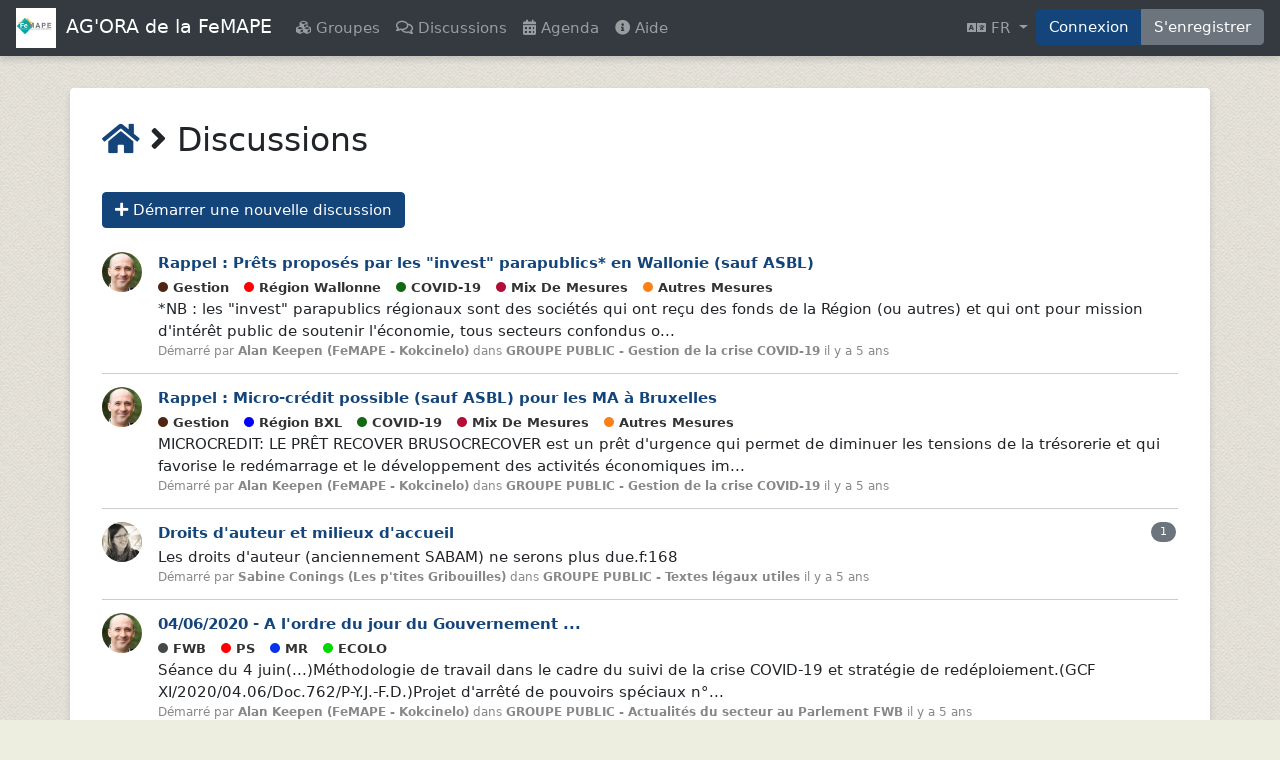

--- FILE ---
content_type: text/html; charset=UTF-8
request_url: https://agora.femape.be/discussions?page=3
body_size: 5969
content:
<!doctype html>
<html lang="fr">
<head>
  <meta charset="UTF-8"/>
  <meta name=viewport content="width=device-width, initial-scale=1">
  <title>Discussions</title>

  <link rel="shortcut icon" href="https://agora.femape.be/icon/192">

  <link rel="manifest" href="https://agora.femape.be/manifest.webmanifest">

  <!-- font awesome -->
  <link rel="stylesheet" href="https://use.fontawesome.com/releases/v5.8.2/css/all.css">
  <link rel="stylesheet" href="https://use.fontawesome.com/releases/v5.8.2/css/v4-shims.css">



  <link rel="stylesheet" href="/css/fullcalendar.css">
  <link rel="stylesheet" href="https://agora.femape.be/css/datatables.css">
  <link rel="stylesheet" href="https://agora.femape.be/css/selectize.css">
  <link rel="stylesheet" href="https://agora.femape.be/css/unpoly.css">

  <link rel="stylesheet" href="/css/app.css">


  <!-- additional css -->

    
  <!-- head -->
  </head>

<body>

            <nav class="navbar navbar-expand-lg navbar-dark bg-dark">

  <a class="navbar-brand" href="https://agora.femape.be">
    <img src="https://agora.femape.be/icon/128" width="40" height="40"/>
    <span class="ml-1 d-lg-none d-md-inline d-none d-xl-inline">AG&#039;ORA de la FeMAPE</span>
  </a>

  <button class="navbar-toggler" type="button" data-toggle="collapse" data-target="#agorakit_navbar" aria-controls="navbarSupportedContent" aria-expanded="false" aria-label="Toggle navigation">
    <span class="navbar-toggler-icon"></span>
  </button>



  <div class="collapse navbar-collapse" id="agorakit_navbar">

    <div class="navbar-nav mr-auto">


      <div class="nav-item">
        <a class="nav-link" href="https://agora.femape.be/groups">
          <i class="fa fa-cubes"></i> Groupes
        </a>
      </div>

      <div class="nav-item">
        <a class="nav-link" href="https://agora.femape.be/discussions">
          <i class="fa fa-comments-o"></i> Discussions
        </a>
      </div>

      <div class="nav-item">
        <a class="nav-link" href="https://agora.femape.be/agenda">
          <i class="fa fa-calendar"></i> Agenda
        </a>
      </div>


      <div class="nav-item">
        <a class="nav-link" href="https://agora.femape.be/pages/help">
          <i class="fa fa-info-circle"></i>
          Aide
        </a>
      </div>




    </div>



    <div class="navbar-nav ml-auto">




              <div class="dropdown nav-item">
          <a href="#" class="nav-link dropdown-toggle" data-toggle="dropdown" role="button" aria-haspopup="true" aria-expanded="false">
            <i class="fa fa-language"></i> FR
          </a>
          <div class="dropdown-menu">
                                                                    <a class="dropdown-item" href="https://agora.femape.be/discussions?force_locale=nl">
                  NL
                </a>
                                                        <a class="dropdown-item" href="https://agora.femape.be/discussions?force_locale=de">
                  DE
                </a>
                                                        <a class="dropdown-item" href="https://agora.femape.be/discussions?force_locale=en">
                  EN
                </a>
                                                        <a class="dropdown-item" href="https://agora.femape.be/discussions?force_locale=es">
                  ES
                </a>
                                    </div>
        </div>
      

      <div class="nav-item">
        <div class="btn-group">
          <a up-modal=".dialog" class="btn btn-primary" href="https://agora.femape.be/login">Connexion</a>
          <a up-modal=".dialog" class="btn btn-secondary" href="https://agora.femape.be/register">S&#039;enregistrer</a>
        </div>
      </div>

    </div>


  </nav>
      


  <div class="spinner shadow">
    <i class="far fa-save"></i>
    Please wait!
  </div>

  <div class="container main-container ">
    <div class="main">
      <div class="alerts" style="position: sticky; top: 2rem; width: 100%; z-index: 2000" up-hungry>


  
  


  
  



  



</div>
      



  <div class="toolbox d-md-flex">
    <div class="d-flex mb-2">
      <h1><a up-follow href="https://agora.femape.be"><i class="fa fa-home"></i></a> <i class="fa fa-angle-right"></i> Discussions</h1>
    </div>

    <div class="ml-auto">
          </div>
  </div>


  <div class="mb-4">
    <a class="btn btn-primary" href="https://agora.femape.be/discussions/create">
      <i class="fa fa-plus"></i> Démarrer une nouvelle discussion
    </a>
  </div>

  <div class="discussions">
          <div up-expand class="discussion   ">

    <div class="d-flex">
        <div class="avatar">
            <img src="https://agora.femape.be/users/alan-keepen/cover/small" class="rounded-circle"/>
        </div>


        <div class="w-100">
            <div>
                <div class="d-flex">
                    <div class="name">
                        <a up-follow up-reveal="false" href="https://agora.femape.be/groups/31/discussions/382">
                            Rappel : Prêts proposés par les &quot;invest&quot; parapublics* en Wallonie (sauf ASBL)
                        </a>
                    </div>



                    <div class="ml-auto">
                        <div class="d-flex align-items-start">
                                                                                                                                                                        </div>
                    </div>
                </div>
            </div>


            <div class="tags">
                                                            <a up-follow style="margin-right: 10px; font-weight: bolder; font-size: 0.8rem; color: #333; text-transform: capitalize" href="https://agora.femape.be/tags/3">
    <span style="display: inline-block; background-color: #522512; width: 10px; height: 10px; border-radius: 50%"></span>
    Gestion
  </a>
                                            <a up-follow style="margin-right: 10px; font-weight: bolder; font-size: 0.8rem; color: #333; text-transform: capitalize" href="https://agora.femape.be/tags/18">
    <span style="display: inline-block; background-color: #ff0000; width: 10px; height: 10px; border-radius: 50%"></span>
    Région Wallonne
  </a>
                                            <a up-follow style="margin-right: 10px; font-weight: bolder; font-size: 0.8rem; color: #333; text-transform: capitalize" href="https://agora.femape.be/tags/96">
    <span style="display: inline-block; background-color: #116913; width: 10px; height: 10px; border-radius: 50%"></span>
    COVID-19
  </a>
                                            <a up-follow style="margin-right: 10px; font-weight: bolder; font-size: 0.8rem; color: #333; text-transform: capitalize" href="https://agora.femape.be/tags/106">
    <span style="display: inline-block; background-color: #b20d37; width: 10px; height: 10px; border-radius: 50%"></span>
    Mix de mesures
  </a>
                                            <a up-follow style="margin-right: 10px; font-weight: bolder; font-size: 0.8rem; color: #333; text-transform: capitalize" href="https://agora.femape.be/tags/123">
    <span style="display: inline-block; background-color: #fb8117; width: 10px; height: 10px; border-radius: 50%"></span>
    Autres mesures
  </a>
                                                </div>

            <div class="summary">
                *NB : les &quot;invest&quot; parapublics régionaux sont des sociétés qui ont reçu des fonds de la Région (ou autres) et qui ont pour mission d&#039;intérêt public de soutenir l&#039;économie, tous secteurs confondus o...
            </div>

            <div class="d-flex">
                <div class="meta">
                    Démarré par
                    <strong>
                        <a up-follow href="https://agora.femape.be/users/alan-keepen">Alan Keepen (FeMAPE - Kokcinelo) </a>
                    </strong>
                    dans
                    <strong>
                        <a up-follow href="https://agora.femape.be/groups/31">GROUPE PUBLIC - Gestion de la crise COVID-19</a>
                    </strong>
                    il y a 5 ans
                </div>

                            </div>





        </div>


    </div>


</div>
          <div up-expand class="discussion   ">

    <div class="d-flex">
        <div class="avatar">
            <img src="https://agora.femape.be/users/alan-keepen/cover/small" class="rounded-circle"/>
        </div>


        <div class="w-100">
            <div>
                <div class="d-flex">
                    <div class="name">
                        <a up-follow up-reveal="false" href="https://agora.femape.be/groups/31/discussions/381">
                            Rappel : Micro-crédit possible (sauf ASBL) pour les MA à Bruxelles
                        </a>
                    </div>



                    <div class="ml-auto">
                        <div class="d-flex align-items-start">
                                                                                                                                                                        </div>
                    </div>
                </div>
            </div>


            <div class="tags">
                                                            <a up-follow style="margin-right: 10px; font-weight: bolder; font-size: 0.8rem; color: #333; text-transform: capitalize" href="https://agora.femape.be/tags/3">
    <span style="display: inline-block; background-color: #522512; width: 10px; height: 10px; border-radius: 50%"></span>
    Gestion
  </a>
                                            <a up-follow style="margin-right: 10px; font-weight: bolder; font-size: 0.8rem; color: #333; text-transform: capitalize" href="https://agora.femape.be/tags/20">
    <span style="display: inline-block; background-color: #0000ff; width: 10px; height: 10px; border-radius: 50%"></span>
    Région BXL
  </a>
                                            <a up-follow style="margin-right: 10px; font-weight: bolder; font-size: 0.8rem; color: #333; text-transform: capitalize" href="https://agora.femape.be/tags/96">
    <span style="display: inline-block; background-color: #116913; width: 10px; height: 10px; border-radius: 50%"></span>
    COVID-19
  </a>
                                            <a up-follow style="margin-right: 10px; font-weight: bolder; font-size: 0.8rem; color: #333; text-transform: capitalize" href="https://agora.femape.be/tags/106">
    <span style="display: inline-block; background-color: #b20d37; width: 10px; height: 10px; border-radius: 50%"></span>
    Mix de mesures
  </a>
                                            <a up-follow style="margin-right: 10px; font-weight: bolder; font-size: 0.8rem; color: #333; text-transform: capitalize" href="https://agora.femape.be/tags/123">
    <span style="display: inline-block; background-color: #fb8117; width: 10px; height: 10px; border-radius: 50%"></span>
    Autres mesures
  </a>
                                                </div>

            <div class="summary">
                MICROCREDIT: LE PRÊT RECOVER BRUSOCRECOVER est un prêt d&#039;urgence qui permet de diminuer les tensions de la trésorerie et qui favorise le redémarrage et le développement des activités économiques im...
            </div>

            <div class="d-flex">
                <div class="meta">
                    Démarré par
                    <strong>
                        <a up-follow href="https://agora.femape.be/users/alan-keepen">Alan Keepen (FeMAPE - Kokcinelo) </a>
                    </strong>
                    dans
                    <strong>
                        <a up-follow href="https://agora.femape.be/groups/31">GROUPE PUBLIC - Gestion de la crise COVID-19</a>
                    </strong>
                    il y a 5 ans
                </div>

                            </div>





        </div>


    </div>


</div>
          <div up-expand class="discussion   ">

    <div class="d-flex">
        <div class="avatar">
            <img src="https://agora.femape.be/users/sabine-conings/cover/small" class="rounded-circle"/>
        </div>


        <div class="w-100">
            <div>
                <div class="d-flex">
                    <div class="name">
                        <a up-follow up-reveal="false" href="https://agora.femape.be/groups/16/discussions/380">
                            Droits d&#039;auteur et milieux d&#039;accueil
                        </a>
                    </div>



                    <div class="ml-auto">
                        <div class="d-flex align-items-start">
                                                                                                                                                        <div class="badge badge-secondary" style="min-width: 2em; margin: 0 2px;">
                                        1
                                    </div>
                                                                                    </div>
                    </div>
                </div>
            </div>


            <div class="tags">
                            </div>

            <div class="summary">
                Les droits d&#039;auteur (anciennement SABAM) ne serons plus due.f:168
            </div>

            <div class="d-flex">
                <div class="meta">
                    Démarré par
                    <strong>
                        <a up-follow href="https://agora.femape.be/users/sabine-conings">Sabine Conings (Les p&#039;tites Gribouilles)</a>
                    </strong>
                    dans
                    <strong>
                        <a up-follow href="https://agora.femape.be/groups/16">GROUPE PUBLIC - Textes légaux utiles</a>
                    </strong>
                    il y a 5 ans
                </div>

                            </div>





        </div>


    </div>


</div>
          <div up-expand class="discussion   ">

    <div class="d-flex">
        <div class="avatar">
            <img src="https://agora.femape.be/users/alan-keepen/cover/small" class="rounded-circle"/>
        </div>


        <div class="w-100">
            <div>
                <div class="d-flex">
                    <div class="name">
                        <a up-follow up-reveal="false" href="https://agora.femape.be/groups/28/discussions/379">
                            04/06/2020 - A l&#039;ordre du jour du Gouvernement ...
                        </a>
                    </div>



                    <div class="ml-auto">
                        <div class="d-flex align-items-start">
                                                                                                                                                                        </div>
                    </div>
                </div>
            </div>


            <div class="tags">
                                                            <a up-follow style="margin-right: 10px; font-weight: bolder; font-size: 0.8rem; color: #333; text-transform: capitalize" href="https://agora.femape.be/tags/15">
    <span style="display: inline-block; background-color: #464a46; width: 10px; height: 10px; border-radius: 50%"></span>
    FWB
  </a>
                                            <a up-follow style="margin-right: 10px; font-weight: bolder; font-size: 0.8rem; color: #333; text-transform: capitalize" href="https://agora.femape.be/tags/31">
    <span style="display: inline-block; background-color: #ff0000; width: 10px; height: 10px; border-radius: 50%"></span>
    PS
  </a>
                                            <a up-follow style="margin-right: 10px; font-weight: bolder; font-size: 0.8rem; color: #333; text-transform: capitalize" href="https://agora.femape.be/tags/32">
    <span style="display: inline-block; background-color: #0632ec; width: 10px; height: 10px; border-radius: 50%"></span>
    MR
  </a>
                                            <a up-follow style="margin-right: 10px; font-weight: bolder; font-size: 0.8rem; color: #333; text-transform: capitalize" href="https://agora.femape.be/tags/33">
    <span style="display: inline-block; background-color: #00d900; width: 10px; height: 10px; border-radius: 50%"></span>
    ECOLO
  </a>
                                                </div>

            <div class="summary">
                Séance du 4 juin(...)Méthodologie de travail dans le cadre du suivi de la crise COVID-19 et stratégie de redéploiement.(GCF XI/2020/04.06/Doc.762/P-Y.J.-F.D.)Projet d&#039;arrêté de pouvoirs spéciaux n°...
            </div>

            <div class="d-flex">
                <div class="meta">
                    Démarré par
                    <strong>
                        <a up-follow href="https://agora.femape.be/users/alan-keepen">Alan Keepen (FeMAPE - Kokcinelo) </a>
                    </strong>
                    dans
                    <strong>
                        <a up-follow href="https://agora.femape.be/groups/28">GROUPE PUBLIC - Actualités du secteur au Parlement  FWB</a>
                    </strong>
                    il y a 5 ans
                </div>

                            </div>





        </div>


    </div>


</div>
          <div up-expand class="discussion   ">

    <div class="d-flex">
        <div class="avatar">
            <img src="https://agora.femape.be/users/alan-keepen/cover/small" class="rounded-circle"/>
        </div>


        <div class="w-100">
            <div>
                <div class="d-flex">
                    <div class="name">
                        <a up-follow up-reveal="false" href="https://agora.femape.be/groups/28/discussions/378">
                            11/06/2020 - A l&#039;ordre du jour du Gouvernement ...
                        </a>
                    </div>



                    <div class="ml-auto">
                        <div class="d-flex align-items-start">
                                                                                                                                                                        </div>
                    </div>
                </div>
            </div>


            <div class="tags">
                                                            <a up-follow style="margin-right: 10px; font-weight: bolder; font-size: 0.8rem; color: #333; text-transform: capitalize" href="https://agora.femape.be/tags/15">
    <span style="display: inline-block; background-color: #464a46; width: 10px; height: 10px; border-radius: 50%"></span>
    FWB
  </a>
                                            <a up-follow style="margin-right: 10px; font-weight: bolder; font-size: 0.8rem; color: #333; text-transform: capitalize" href="https://agora.femape.be/tags/31">
    <span style="display: inline-block; background-color: #ff0000; width: 10px; height: 10px; border-radius: 50%"></span>
    PS
  </a>
                                            <a up-follow style="margin-right: 10px; font-weight: bolder; font-size: 0.8rem; color: #333; text-transform: capitalize" href="https://agora.femape.be/tags/32">
    <span style="display: inline-block; background-color: #0632ec; width: 10px; height: 10px; border-radius: 50%"></span>
    MR
  </a>
                                            <a up-follow style="margin-right: 10px; font-weight: bolder; font-size: 0.8rem; color: #333; text-transform: capitalize" href="https://agora.femape.be/tags/33">
    <span style="display: inline-block; background-color: #00d900; width: 10px; height: 10px; border-radius: 50%"></span>
    ECOLO
  </a>
                                                </div>

            <div class="summary">
                Séance du 11 juin(...)Projet d’arrêté portant nomination des membres du comité de programmation visé à l&#039;article 22/1 du décret du 17 juillet 2002 portant réforme de l&#039;Office de la Naissance et de ...
            </div>

            <div class="d-flex">
                <div class="meta">
                    Démarré par
                    <strong>
                        <a up-follow href="https://agora.femape.be/users/alan-keepen">Alan Keepen (FeMAPE - Kokcinelo) </a>
                    </strong>
                    dans
                    <strong>
                        <a up-follow href="https://agora.femape.be/groups/28">GROUPE PUBLIC - Actualités du secteur au Parlement  FWB</a>
                    </strong>
                    il y a 5 ans
                </div>

                            </div>





        </div>


    </div>


</div>
          <div up-expand class="discussion   ">

    <div class="d-flex">
        <div class="avatar">
            <img src="https://agora.femape.be/users/alan-keepen/cover/small" class="rounded-circle"/>
        </div>


        <div class="w-100">
            <div>
                <div class="d-flex">
                    <div class="name">
                        <a up-follow up-reveal="false" href="https://agora.femape.be/groups/28/discussions/376">
                            18/06/2020 - A l&#039;ordre du jour du Gouvernement ...
                        </a>
                    </div>



                    <div class="ml-auto">
                        <div class="d-flex align-items-start">
                                                                                                                                                                        </div>
                    </div>
                </div>
            </div>


            <div class="tags">
                                                            <a up-follow style="margin-right: 10px; font-weight: bolder; font-size: 0.8rem; color: #333; text-transform: capitalize" href="https://agora.femape.be/tags/15">
    <span style="display: inline-block; background-color: #464a46; width: 10px; height: 10px; border-radius: 50%"></span>
    FWB
  </a>
                                            <a up-follow style="margin-right: 10px; font-weight: bolder; font-size: 0.8rem; color: #333; text-transform: capitalize" href="https://agora.femape.be/tags/31">
    <span style="display: inline-block; background-color: #ff0000; width: 10px; height: 10px; border-radius: 50%"></span>
    PS
  </a>
                                            <a up-follow style="margin-right: 10px; font-weight: bolder; font-size: 0.8rem; color: #333; text-transform: capitalize" href="https://agora.femape.be/tags/32">
    <span style="display: inline-block; background-color: #0632ec; width: 10px; height: 10px; border-radius: 50%"></span>
    MR
  </a>
                                            <a up-follow style="margin-right: 10px; font-weight: bolder; font-size: 0.8rem; color: #333; text-transform: capitalize" href="https://agora.femape.be/tags/33">
    <span style="display: inline-block; background-color: #00d900; width: 10px; height: 10px; border-radius: 50%"></span>
    ECOLO
  </a>
                                                </div>

            <div class="summary">
                Séance du 18 juin (...)Avant-projet d’arrêté portant premiers ajustements à la réforme des milieux d’accueil. Première lecture. Projet d’arrêté prolongeant la période de concertation dans le cadre ...
            </div>

            <div class="d-flex">
                <div class="meta">
                    Démarré par
                    <strong>
                        <a up-follow href="https://agora.femape.be/users/alan-keepen">Alan Keepen (FeMAPE - Kokcinelo) </a>
                    </strong>
                    dans
                    <strong>
                        <a up-follow href="https://agora.femape.be/groups/28">GROUPE PUBLIC - Actualités du secteur au Parlement  FWB</a>
                    </strong>
                    il y a 5 ans
                </div>

                            </div>





        </div>


    </div>


</div>
          <div up-expand class="discussion   ">

    <div class="d-flex">
        <div class="avatar">
            <img src="https://agora.femape.be/users/alan-keepen/cover/small" class="rounded-circle"/>
        </div>


        <div class="w-100">
            <div>
                <div class="d-flex">
                    <div class="name">
                        <a up-follow up-reveal="false" href="https://agora.femape.be/groups/16/discussions/377">
                            17 JUILLET 2002. - Décret portant réforme de l&#039;Office de la Naissance et de l&#039;Enfance (ONE)
                        </a>
                    </div>



                    <div class="ml-auto">
                        <div class="d-flex align-items-start">
                                                                                                                                                                        </div>
                    </div>
                </div>
            </div>


            <div class="tags">
                                                            <a up-follow style="margin-right: 10px; font-weight: bolder; font-size: 0.8rem; color: #333; text-transform: capitalize" href="https://agora.femape.be/tags/41">
    <span style="display: inline-block; background-color: #808080; width: 10px; height: 10px; border-radius: 50%"></span>
    Droit &amp; Législation
  </a>
                                                </div>

            <div class="summary">
                17 JUILLET 2002. - Décret portant réforme de l&#039;Office de la Naissance et de l&#039;Enfance, en abrégé &quot; ONE &quot;.(NOTE : Consultation des versions antérieures à partir du 02-08-2002 et mise à jour au 18-03...
            </div>

            <div class="d-flex">
                <div class="meta">
                    Démarré par
                    <strong>
                        <a up-follow href="https://agora.femape.be/users/alan-keepen">Alan Keepen (FeMAPE - Kokcinelo) </a>
                    </strong>
                    dans
                    <strong>
                        <a up-follow href="https://agora.femape.be/groups/16">GROUPE PUBLIC - Textes légaux utiles</a>
                    </strong>
                    il y a 5 ans
                </div>

                            </div>





        </div>


    </div>


</div>
          <div up-expand class="discussion   ">

    <div class="d-flex">
        <div class="avatar">
            <img src="https://agora.femape.be/users/alan-keepen/cover/small" class="rounded-circle"/>
        </div>


        <div class="w-100">
            <div>
                <div class="d-flex">
                    <div class="name">
                        <a up-follow up-reveal="false" href="https://agora.femape.be/groups/31/discussions/369">
                            Vos réactions, questions et remarques concernant les modalités des aides &quot;post 18 mai&quot;
                        </a>
                    </div>



                    <div class="ml-auto">
                        <div class="d-flex align-items-start">
                                                                                                                                                        <div class="badge badge-secondary" style="min-width: 2em; margin: 0 2px;">
                                        37
                                    </div>
                                                                                    </div>
                    </div>
                </div>
            </div>


            <div class="tags">
                                                            <a up-follow style="margin-right: 10px; font-weight: bolder; font-size: 0.8rem; color: #333; text-transform: capitalize" href="https://agora.femape.be/tags/10">
    <span style="display: inline-block; background-color: #00a8a7; width: 10px; height: 10px; border-radius: 50%"></span>
    Facturation
  </a>
                                            <a up-follow style="margin-right: 10px; font-weight: bolder; font-size: 0.8rem; color: #333; text-transform: capitalize" href="https://agora.femape.be/tags/15">
    <span style="display: inline-block; background-color: #464a46; width: 10px; height: 10px; border-radius: 50%"></span>
    FWB
  </a>
                                            <a up-follow style="margin-right: 10px; font-weight: bolder; font-size: 0.8rem; color: #333; text-transform: capitalize" href="https://agora.femape.be/tags/96">
    <span style="display: inline-block; background-color: #116913; width: 10px; height: 10px; border-radius: 50%"></span>
    COVID-19
  </a>
                                            <a up-follow style="margin-right: 10px; font-weight: bolder; font-size: 0.8rem; color: #333; text-transform: capitalize" href="https://agora.femape.be/tags/106">
    <span style="display: inline-block; background-color: #b20d37; width: 10px; height: 10px; border-radius: 50%"></span>
    Mix de mesures
  </a>
                                                </div>

            <div class="summary">
                Bonjour à tou.te.s,La FeMAPE, tout comme la grande majorité des acteurs du secteur de l&#039;accueil de la petite enfance, a reçu ce vendredi 5 juin tard dans la soirée les modalités concernant les adap...
            </div>

            <div class="d-flex">
                <div class="meta">
                    Démarré par
                    <strong>
                        <a up-follow href="https://agora.femape.be/users/alan-keepen">Alan Keepen (FeMAPE - Kokcinelo) </a>
                    </strong>
                    dans
                    <strong>
                        <a up-follow href="https://agora.femape.be/groups/31">GROUPE PUBLIC - Gestion de la crise COVID-19</a>
                    </strong>
                    il y a 5 ans
                </div>

                            </div>





        </div>


    </div>


</div>
          <div up-expand class="discussion   ">

    <div class="d-flex">
        <div class="avatar">
            <img src="https://agora.femape.be/users/alan-keepen/cover/small" class="rounded-circle"/>
        </div>


        <div class="w-100">
            <div>
                <div class="d-flex">
                    <div class="name">
                        <a up-follow up-reveal="false" href="https://agora.femape.be/groups/28/discussions/375">
                            23/06/2020 - Commission Enfance - Compte rendu intégral
                        </a>
                    </div>



                    <div class="ml-auto">
                        <div class="d-flex align-items-start">
                                                                                                                                                                        </div>
                    </div>
                </div>
            </div>


            <div class="tags">
                                                            <a up-follow style="margin-right: 10px; font-weight: bolder; font-size: 0.8rem; color: #333; text-transform: capitalize" href="https://agora.femape.be/tags/15">
    <span style="display: inline-block; background-color: #464a46; width: 10px; height: 10px; border-radius: 50%"></span>
    FWB
  </a>
                                            <a up-follow style="margin-right: 10px; font-weight: bolder; font-size: 0.8rem; color: #333; text-transform: capitalize" href="https://agora.femape.be/tags/55">
    <span style="display: inline-block; background-color: #0000a0; width: 10px; height: 10px; border-radius: 50%"></span>
    Question orale
  </a>
                                            <a up-follow style="margin-right: 10px; font-weight: bolder; font-size: 0.8rem; color: #333; text-transform: capitalize" href="https://agora.femape.be/tags/56">
    <span style="display: inline-block; background-color: #0000a0; width: 10px; height: 10px; border-radius: 50%"></span>
    Commission Enfance
  </a>
                                                </div>

            <div class="summary">
                Commission de l&#039;Enfance, de la Santé, de la Culture, des Médias et des Droits des femmes (2019-2020)10h00 - 20h05Hôtel de Ligne - Salle MauraneCompte-rendu intégralOrdre du jour(...)Enfance et Sant...
            </div>

            <div class="d-flex">
                <div class="meta">
                    Démarré par
                    <strong>
                        <a up-follow href="https://agora.femape.be/users/alan-keepen">Alan Keepen (FeMAPE - Kokcinelo) </a>
                    </strong>
                    dans
                    <strong>
                        <a up-follow href="https://agora.femape.be/groups/28">GROUPE PUBLIC - Actualités du secteur au Parlement  FWB</a>
                    </strong>
                    il y a 5 ans
                </div>

                            </div>





        </div>


    </div>


</div>
          <div up-expand class="discussion   ">

    <div class="d-flex">
        <div class="avatar">
            <img src="https://agora.femape.be/users/alan-keepen/cover/small" class="rounded-circle"/>
        </div>


        <div class="w-100">
            <div>
                <div class="d-flex">
                    <div class="name">
                        <a up-follow up-reveal="false" href="https://agora.femape.be/groups/28/discussions/374">
                            09/06/2020 - Commission Enfance - Compte rendu intégral
                        </a>
                    </div>



                    <div class="ml-auto">
                        <div class="d-flex align-items-start">
                                                                                                                                                                        </div>
                    </div>
                </div>
            </div>


            <div class="tags">
                                                            <a up-follow style="margin-right: 10px; font-weight: bolder; font-size: 0.8rem; color: #333; text-transform: capitalize" href="https://agora.femape.be/tags/15">
    <span style="display: inline-block; background-color: #464a46; width: 10px; height: 10px; border-radius: 50%"></span>
    FWB
  </a>
                                            <a up-follow style="margin-right: 10px; font-weight: bolder; font-size: 0.8rem; color: #333; text-transform: capitalize" href="https://agora.femape.be/tags/55">
    <span style="display: inline-block; background-color: #0000a0; width: 10px; height: 10px; border-radius: 50%"></span>
    Question orale
  </a>
                                            <a up-follow style="margin-right: 10px; font-weight: bolder; font-size: 0.8rem; color: #333; text-transform: capitalize" href="https://agora.femape.be/tags/56">
    <span style="display: inline-block; background-color: #0000a0; width: 10px; height: 10px; border-radius: 50%"></span>
    Commission Enfance
  </a>
                                                </div>

            <div class="summary">
                Commission de l&#039;Enfance, de la Santé, de la Culture, des Médias et des Droits des femmes du 09 juin 2020 Ordre du jourCompte-rendu intégral(...)Enfance et Santé1. Question orale de M. André Antoine...
            </div>

            <div class="d-flex">
                <div class="meta">
                    Démarré par
                    <strong>
                        <a up-follow href="https://agora.femape.be/users/alan-keepen">Alan Keepen (FeMAPE - Kokcinelo) </a>
                    </strong>
                    dans
                    <strong>
                        <a up-follow href="https://agora.femape.be/groups/28">GROUPE PUBLIC - Actualités du secteur au Parlement  FWB</a>
                    </strong>
                    il y a 5 ans
                </div>

                            </div>





        </div>


    </div>


</div>
          <div up-expand class="discussion   ">

    <div class="d-flex">
        <div class="avatar">
            <img src="https://agora.femape.be/users/alan-keepen/cover/small" class="rounded-circle"/>
        </div>


        <div class="w-100">
            <div>
                <div class="d-flex">
                    <div class="name">
                        <a up-follow up-reveal="false" href="https://agora.femape.be/groups/23/discussions/368">
                            05/06/2020 - Modalités pratiques pour les aides aux parents &quot;post 18 mai&quot;
                        </a>
                    </div>



                    <div class="ml-auto">
                        <div class="d-flex align-items-start">
                                                                                                                                                                        </div>
                    </div>
                </div>
            </div>


            <div class="tags">
                                                            <a up-follow style="margin-right: 10px; font-weight: bolder; font-size: 0.8rem; color: #333; text-transform: capitalize" href="https://agora.femape.be/tags/44">
    <span style="display: inline-block; background-color: #0080ff; width: 10px; height: 10px; border-radius: 50%"></span>
    ONE
  </a>
                                            <a up-follow style="margin-right: 10px; font-weight: bolder; font-size: 0.8rem; color: #333; text-transform: capitalize" href="https://agora.femape.be/tags/96">
    <span style="display: inline-block; background-color: #116913; width: 10px; height: 10px; border-radius: 50%"></span>
    COVID-19
  </a>
                                            <a up-follow style="margin-right: 10px; font-weight: bolder; font-size: 0.8rem; color: #333; text-transform: capitalize" href="https://agora.femape.be/tags/102">
    <span style="display: inline-block; background-color: #de4900; width: 10px; height: 10px; border-radius: 50%"></span>
    Relations avec les parents
  </a>
                                            <a up-follow style="margin-right: 10px; font-weight: bolder; font-size: 0.8rem; color: #333; text-transform: capitalize" href="https://agora.femape.be/tags/106">
    <span style="display: inline-block; background-color: #b20d37; width: 10px; height: 10px; border-radius: 50%"></span>
    Mix de mesures
  </a>
                                                </div>

            <div class="summary">
                NB : Ce communiqué vous est transmis à la demande de l&#039;ONE. Son contenu n&#039;engage aucunement la FeMAPE.Pour les commentaires, questions et discussions voir : ----------------------------------------...
            </div>

            <div class="d-flex">
                <div class="meta">
                    Démarré par
                    <strong>
                        <a up-follow href="https://agora.femape.be/users/alan-keepen">Alan Keepen (FeMAPE - Kokcinelo) </a>
                    </strong>
                    dans
                    <strong>
                        <a up-follow href="https://agora.femape.be/groups/23">OFFICIEL - Le coin de l&#039;ONE</a>
                    </strong>
                    il y a 5 ans
                </div>

                            </div>





        </div>


    </div>


</div>
          <div up-expand class="discussion   ">

    <div class="d-flex">
        <div class="avatar">
            <img src="https://agora.femape.be/users/alan-keepen/cover/small" class="rounded-circle"/>
        </div>


        <div class="w-100">
            <div>
                <div class="d-flex">
                    <div class="name">
                        <a up-follow up-reveal="false" href="https://agora.femape.be/groups/28/discussions/356">
                            27/05/2020 -  Aide financière aux parents et faux certificats médicaux
                        </a>
                    </div>



                    <div class="ml-auto">
                        <div class="d-flex align-items-start">
                                                                                                                                                        <div class="badge badge-secondary" style="min-width: 2em; margin: 0 2px;">
                                        2
                                    </div>
                                                                                    </div>
                    </div>
                </div>
            </div>


            <div class="tags">
                                                            <a up-follow style="margin-right: 10px; font-weight: bolder; font-size: 0.8rem; color: #333; text-transform: capitalize" href="https://agora.femape.be/tags/31">
    <span style="display: inline-block; background-color: #ff0000; width: 10px; height: 10px; border-radius: 50%"></span>
    PS
  </a>
                                            <a up-follow style="margin-right: 10px; font-weight: bolder; font-size: 0.8rem; color: #333; text-transform: capitalize" href="https://agora.femape.be/tags/32">
    <span style="display: inline-block; background-color: #0632ec; width: 10px; height: 10px; border-radius: 50%"></span>
    MR
  </a>
                                            <a up-follow style="margin-right: 10px; font-weight: bolder; font-size: 0.8rem; color: #333; text-transform: capitalize" href="https://agora.femape.be/tags/36">
    <span style="display: inline-block; background-color: #ff0000; width: 10px; height: 10px; border-radius: 50%"></span>
    PTB
  </a>
                                            <a up-follow style="margin-right: 10px; font-weight: bolder; font-size: 0.8rem; color: #333; text-transform: capitalize" href="https://agora.femape.be/tags/54">
    <span style="display: inline-block; background-color: #0000a0; width: 10px; height: 10px; border-radius: 50%"></span>
    Question d&#039;Actualité
  </a>
                                            <a up-follow style="margin-right: 10px; font-weight: bolder; font-size: 0.8rem; color: #333; text-transform: capitalize" href="https://agora.femape.be/tags/57">
    <span style="display: inline-block; background-color: #0000a0; width: 10px; height: 10px; border-radius: 50%"></span>
    Séance Plénière
  </a>
                                                </div>

            <div class="summary">
                Séance du mercredi 27 mai 2020Questions d&#039;actualité(...)7.7 Question de Mme Delphine Chabbert à Mme Bénédicte Linard, vice-présidente et
ministre de l’Enfance, de la Santé, de la Culture, des Médi...
            </div>

            <div class="d-flex">
                <div class="meta">
                    Démarré par
                    <strong>
                        <a up-follow href="https://agora.femape.be/users/alan-keepen">Alan Keepen (FeMAPE - Kokcinelo) </a>
                    </strong>
                    dans
                    <strong>
                        <a up-follow href="https://agora.femape.be/groups/28">GROUPE PUBLIC - Actualités du secteur au Parlement  FWB</a>
                    </strong>
                    il y a 5 ans
                </div>

                            </div>





        </div>


    </div>


</div>
          <div up-expand class="discussion   ">

    <div class="d-flex">
        <div class="avatar">
            <img src="https://agora.femape.be/users/alan-keepen/cover/small" class="rounded-circle"/>
        </div>


        <div class="w-100">
            <div>
                <div class="d-flex">
                    <div class="name">
                        <a up-follow up-reveal="false" href="https://agora.femape.be/groups/31/discussions/363">
                            Prime compensatoire régionale à Bruxelles : les conditions sont connues
                        </a>
                    </div>



                    <div class="ml-auto">
                        <div class="d-flex align-items-start">
                                                                                                                                                        <div class="badge badge-secondary" style="min-width: 2em; margin: 0 2px;">
                                        2
                                    </div>
                                                                                    </div>
                    </div>
                </div>
            </div>


            <div class="tags">
                                                            <a up-follow style="margin-right: 10px; font-weight: bolder; font-size: 0.8rem; color: #333; text-transform: capitalize" href="https://agora.femape.be/tags/20">
    <span style="display: inline-block; background-color: #0000ff; width: 10px; height: 10px; border-radius: 50%"></span>
    Région BXL
  </a>
                                            <a up-follow style="margin-right: 10px; font-weight: bolder; font-size: 0.8rem; color: #333; text-transform: capitalize" href="https://agora.femape.be/tags/96">
    <span style="display: inline-block; background-color: #116913; width: 10px; height: 10px; border-radius: 50%"></span>
    COVID-19
  </a>
                                            <a up-follow style="margin-right: 10px; font-weight: bolder; font-size: 0.8rem; color: #333; text-transform: capitalize" href="https://agora.femape.be/tags/106">
    <span style="display: inline-block; background-color: #b20d37; width: 10px; height: 10px; border-radius: 50%"></span>
    Mix de mesures
  </a>
                                            <a up-follow style="margin-right: 10px; font-weight: bolder; font-size: 0.8rem; color: #333; text-transform: capitalize" href="https://agora.femape.be/tags/123">
    <span style="display: inline-block; background-color: #fb8117; width: 10px; height: 10px; border-radius: 50%"></span>
    Autres mesures
  </a>
                                                </div>

            <div class="summary">
                Tout savoir sur la prime compensatoire COVID-19Qui peut bénéficier de cette prime ?Tout indépendant, société ou association qui répond « oui » aux 6 questions suivantes :1 Vous disposiez d’au moins...
            </div>

            <div class="d-flex">
                <div class="meta">
                    Démarré par
                    <strong>
                        <a up-follow href="https://agora.femape.be/users/alan-keepen">Alan Keepen (FeMAPE - Kokcinelo) </a>
                    </strong>
                    dans
                    <strong>
                        <a up-follow href="https://agora.femape.be/groups/31">GROUPE PUBLIC - Gestion de la crise COVID-19</a>
                    </strong>
                    il y a 5 ans
                </div>

                            </div>





        </div>


    </div>


</div>
          <div up-expand class="discussion   ">

    <div class="d-flex">
        <div class="avatar">
            <img src="https://agora.femape.be/users/alan-keepen/cover/small" class="rounded-circle"/>
        </div>


        <div class="w-100">
            <div>
                <div class="d-flex">
                    <div class="name">
                        <a up-follow up-reveal="false" href="https://agora.femape.be/groups/31/discussions/367">
                            Mise à jour des règles de santé / hygiène en MA (au 3 juin 2020)
                        </a>
                    </div>



                    <div class="ml-auto">
                        <div class="d-flex align-items-start">
                                                                                                                                                                        </div>
                    </div>
                </div>
            </div>


            <div class="tags">
                                                            <a up-follow style="margin-right: 10px; font-weight: bolder; font-size: 0.8rem; color: #333; text-transform: capitalize" href="https://agora.femape.be/tags/3">
    <span style="display: inline-block; background-color: #522512; width: 10px; height: 10px; border-radius: 50%"></span>
    Gestion
  </a>
                                            <a up-follow style="margin-right: 10px; font-weight: bolder; font-size: 0.8rem; color: #333; text-transform: capitalize" href="https://agora.femape.be/tags/96">
    <span style="display: inline-block; background-color: #116913; width: 10px; height: 10px; border-radius: 50%"></span>
    COVID-19
  </a>
                                            <a up-follow style="margin-right: 10px; font-weight: bolder; font-size: 0.8rem; color: #333; text-transform: capitalize" href="https://agora.femape.be/tags/100">
    <span style="display: inline-block; background-color: #621f77; width: 10px; height: 10px; border-radius: 50%"></span>
    Santé
  </a>
                                            <a up-follow style="margin-right: 10px; font-weight: bolder; font-size: 0.8rem; color: #333; text-transform: capitalize" href="https://agora.femape.be/tags/114">
    <span style="display: inline-block; background-color: #5169be; width: 10px; height: 10px; border-radius: 50%"></span>
    Hygiène
  </a>
                                                </div>

            <div class="summary">
                d:365
            </div>

            <div class="d-flex">
                <div class="meta">
                    Démarré par
                    <strong>
                        <a up-follow href="https://agora.femape.be/users/alan-keepen">Alan Keepen (FeMAPE - Kokcinelo) </a>
                    </strong>
                    dans
                    <strong>
                        <a up-follow href="https://agora.femape.be/groups/31">GROUPE PUBLIC - Gestion de la crise COVID-19</a>
                    </strong>
                    il y a 5 ans
                </div>

                            </div>





        </div>


    </div>


</div>
          <div up-expand class="discussion   ">

    <div class="d-flex">
        <div class="avatar">
            <img src="https://agora.femape.be/users/alan-keepen/cover/small" class="rounded-circle"/>
        </div>


        <div class="w-100">
            <div>
                <div class="d-flex">
                    <div class="name">
                        <a up-follow up-reveal="false" href="https://agora.femape.be/groups/34/discussions/366">
                            Mise à jour des règles au 3 juin
                        </a>
                    </div>



                    <div class="ml-auto">
                        <div class="d-flex align-items-start">
                                                                                                                                                                        </div>
                    </div>
                </div>
            </div>


            <div class="tags">
                                                            <a up-follow style="margin-right: 10px; font-weight: bolder; font-size: 0.8rem; color: #333; text-transform: capitalize" href="https://agora.femape.be/tags/96">
    <span style="display: inline-block; background-color: #116913; width: 10px; height: 10px; border-radius: 50%"></span>
    COVID-19
  </a>
                                            <a up-follow style="margin-right: 10px; font-weight: bolder; font-size: 0.8rem; color: #333; text-transform: capitalize" href="https://agora.femape.be/tags/100">
    <span style="display: inline-block; background-color: #621f77; width: 10px; height: 10px; border-radius: 50%"></span>
    Santé
  </a>
                                            <a up-follow style="margin-right: 10px; font-weight: bolder; font-size: 0.8rem; color: #333; text-transform: capitalize" href="https://agora.femape.be/tags/114">
    <span style="display: inline-block; background-color: #5169be; width: 10px; height: 10px; border-radius: 50%"></span>
    Hygiène
  </a>
                                            <a up-follow style="margin-right: 10px; font-weight: bolder; font-size: 0.8rem; color: #333; text-transform: capitalize" href="https://agora.femape.be/tags/135">
    <span style="display: inline-block; background-color: #2583c2; width: 10px; height: 10px; border-radius: 50%"></span>
    Déconfinement
  </a>
                                            <a up-follow style="margin-right: 10px; font-weight: bolder; font-size: 0.8rem; color: #333; text-transform: capitalize" href="https://agora.femape.be/tags/136">
    <span style="display: inline-block; background-color: #d583c7; width: 10px; height: 10px; border-radius: 50%"></span>
    Sécurité
  </a>
                                                </div>

            <div class="summary">
                d:365
            </div>

            <div class="d-flex">
                <div class="meta">
                    Démarré par
                    <strong>
                        <a up-follow href="https://agora.femape.be/users/alan-keepen">Alan Keepen (FeMAPE - Kokcinelo) </a>
                    </strong>
                    dans
                    <strong>
                        <a up-follow href="https://agora.femape.be/groups/34">GROUPE PUBLIC - Santé, hygiène ... et dé-confinement ?</a>
                    </strong>
                    il y a 5 ans
                </div>

                            </div>





        </div>


    </div>


</div>
          <div up-expand class="discussion   ">

    <div class="d-flex">
        <div class="avatar">
            <img src="https://agora.femape.be/users/alan-keepen/cover/small" class="rounded-circle"/>
        </div>


        <div class="w-100">
            <div>
                <div class="d-flex">
                    <div class="name">
                        <a up-follow up-reveal="false" href="https://agora.femape.be/groups/23/discussions/365">
                            03/06/2020 - Actualisation des règles d&#039;organisation et mesures sanitaires en MA
                        </a>
                    </div>



                    <div class="ml-auto">
                        <div class="d-flex align-items-start">
                                                                                                                                                                        </div>
                    </div>
                </div>
            </div>


            <div class="tags">
                                                            <a up-follow style="margin-right: 10px; font-weight: bolder; font-size: 0.8rem; color: #333; text-transform: capitalize" href="https://agora.femape.be/tags/44">
    <span style="display: inline-block; background-color: #0080ff; width: 10px; height: 10px; border-radius: 50%"></span>
    ONE
  </a>
                                            <a up-follow style="margin-right: 10px; font-weight: bolder; font-size: 0.8rem; color: #333; text-transform: capitalize" href="https://agora.femape.be/tags/96">
    <span style="display: inline-block; background-color: #116913; width: 10px; height: 10px; border-radius: 50%"></span>
    COVID-19
  </a>
                                            <a up-follow style="margin-right: 10px; font-weight: bolder; font-size: 0.8rem; color: #333; text-transform: capitalize" href="https://agora.femape.be/tags/100">
    <span style="display: inline-block; background-color: #621f77; width: 10px; height: 10px; border-radius: 50%"></span>
    Santé
  </a>
                                            <a up-follow style="margin-right: 10px; font-weight: bolder; font-size: 0.8rem; color: #333; text-transform: capitalize" href="https://agora.femape.be/tags/102">
    <span style="display: inline-block; background-color: #de4900; width: 10px; height: 10px; border-radius: 50%"></span>
    Relations avec les parents
  </a>
                                                </div>

            <div class="summary">
                NB : Ce communiqué vous est transmis à la demande de l&#039;ONE. Son contenu n&#039;engage aucunement la FeMAPE.-----------------------------------------------« A L’ATTENTION DES PERSONNES DE CONTACTS ACCUEI...
            </div>

            <div class="d-flex">
                <div class="meta">
                    Démarré par
                    <strong>
                        <a up-follow href="https://agora.femape.be/users/alan-keepen">Alan Keepen (FeMAPE - Kokcinelo) </a>
                    </strong>
                    dans
                    <strong>
                        <a up-follow href="https://agora.femape.be/groups/23">OFFICIEL - Le coin de l&#039;ONE</a>
                    </strong>
                    il y a 5 ans
                </div>

                            </div>





        </div>


    </div>


</div>
          <div up-expand class="discussion   ">

    <div class="d-flex">
        <div class="avatar">
            <img src="https://agora.femape.be/users/alan-keepen/cover/small" class="rounded-circle"/>
        </div>


        <div class="w-100">
            <div>
                <div class="d-flex">
                    <div class="name">
                        <a up-follow up-reveal="false" href="https://agora.femape.be/groups/16/discussions/358">
                            Circulaires explicatives relatives à l&#039;arrêté du 2 mai 2019
                        </a>
                    </div>



                    <div class="ml-auto">
                        <div class="d-flex align-items-start">
                                                                                                                                                                        </div>
                    </div>
                </div>
            </div>


            <div class="tags">
                                                            <a up-follow style="margin-right: 10px; font-weight: bolder; font-size: 0.8rem; color: #333; text-transform: capitalize" href="https://agora.femape.be/tags/41">
    <span style="display: inline-block; background-color: #808080; width: 10px; height: 10px; border-radius: 50%"></span>
    Droit &amp; Législation
  </a>
                                            <a up-follow style="margin-right: 10px; font-weight: bolder; font-size: 0.8rem; color: #333; text-transform: capitalize" href="https://agora.femape.be/tags/46">
    <span style="display: inline-block; background-color: #0080ff; width: 10px; height: 10px; border-radius: 50%"></span>
    MILAC
  </a>
                                            <a up-follow style="margin-right: 10px; font-weight: bolder; font-size: 0.8rem; color: #333; text-transform: capitalize" href="https://agora.femape.be/tags/50">
    <span style="display: inline-block; background-color: #345194; width: 10px; height: 10px; border-radius: 50%"></span>
    Réforme
  </a>
                                                </div>

            <div class="summary">
                1. L&#039;AUTORISATION (pour ...)LA CRÈCHELE SERVICE D’ACCUEIL D’ENFANTSL’ACCUEILLANT.E D’ENFANTS INDÉPENDANT.Ef:1472. SUBSIDES (pour ...)LES CRÈCHESf:148LES ACCUEILLANT.E.S INDÉPENDANT.E.S f:149
            </div>

            <div class="d-flex">
                <div class="meta">
                    Démarré par
                    <strong>
                        <a up-follow href="https://agora.femape.be/users/alan-keepen">Alan Keepen (FeMAPE - Kokcinelo) </a>
                    </strong>
                    dans
                    <strong>
                        <a up-follow href="https://agora.femape.be/groups/16">GROUPE PUBLIC - Textes légaux utiles</a>
                    </strong>
                    il y a 5 ans
                </div>

                            </div>





        </div>


    </div>


</div>
          <div up-expand class="discussion   ">

    <div class="d-flex">
        <div class="avatar">
            <img src="https://agora.femape.be/users/alan-keepen/cover/small" class="rounded-circle"/>
        </div>


        <div class="w-100">
            <div>
                <div class="d-flex">
                    <div class="name">
                        <a up-follow up-reveal="false" href="https://agora.femape.be/groups/31/discussions/359">
                            26/05/2020 - Micro crédit d&#039;urgence à Bruxelles (15.000 €)
                        </a>
                    </div>



                    <div class="ml-auto">
                        <div class="d-flex align-items-start">
                                                                                                                                                                        </div>
                    </div>
                </div>
            </div>


            <div class="tags">
                                                            <a up-follow style="margin-right: 10px; font-weight: bolder; font-size: 0.8rem; color: #333; text-transform: capitalize" href="https://agora.femape.be/tags/20">
    <span style="display: inline-block; background-color: #0000ff; width: 10px; height: 10px; border-radius: 50%"></span>
    Région BXL
  </a>
                                            <a up-follow style="margin-right: 10px; font-weight: bolder; font-size: 0.8rem; color: #333; text-transform: capitalize" href="https://agora.femape.be/tags/106">
    <span style="display: inline-block; background-color: #b20d37; width: 10px; height: 10px; border-radius: 50%"></span>
    Mix de mesures
  </a>
                                            <a up-follow style="margin-right: 10px; font-weight: bolder; font-size: 0.8rem; color: #333; text-transform: capitalize" href="https://agora.femape.be/tags/123">
    <span style="display: inline-block; background-color: #fb8117; width: 10px; height: 10px; border-radius: 50%"></span>
    Autres mesures
  </a>
                                                </div>

            <div class="summary">
                Concerne: renforcement du microcrédit: le prêt d&#039;urgence en trésorerie Brusoc RecoverCher.e entrepreneur.e,Depuis ce mardi 26 mai, une nouvelle mesure est entrée en vigueur. Celle-ci a pour objecti...
            </div>

            <div class="d-flex">
                <div class="meta">
                    Démarré par
                    <strong>
                        <a up-follow href="https://agora.femape.be/users/alan-keepen">Alan Keepen (FeMAPE - Kokcinelo) </a>
                    </strong>
                    dans
                    <strong>
                        <a up-follow href="https://agora.femape.be/groups/31">GROUPE PUBLIC - Gestion de la crise COVID-19</a>
                    </strong>
                    il y a 5 ans
                </div>

                            </div>





        </div>


    </div>


</div>
          <div up-expand class="discussion   ">

    <div class="d-flex">
        <div class="avatar">
            <img src="https://agora.femape.be/users/alan-keepen/cover/small" class="rounded-circle"/>
        </div>


        <div class="w-100">
            <div>
                <div class="d-flex">
                    <div class="name">
                        <a up-follow up-reveal="false" href="https://agora.femape.be/groups/28/discussions/357">
                            26/05/2020 - Compte rendu intégral - Commission Enfance
                        </a>
                    </div>



                    <div class="ml-auto">
                        <div class="d-flex align-items-start">
                                                                                                                                                                        </div>
                    </div>
                </div>
            </div>


            <div class="tags">
                                                            <a up-follow style="margin-right: 10px; font-weight: bolder; font-size: 0.8rem; color: #333; text-transform: capitalize" href="https://agora.femape.be/tags/15">
    <span style="display: inline-block; background-color: #464a46; width: 10px; height: 10px; border-radius: 50%"></span>
    FWB
  </a>
                                            <a up-follow style="margin-right: 10px; font-weight: bolder; font-size: 0.8rem; color: #333; text-transform: capitalize" href="https://agora.femape.be/tags/32">
    <span style="display: inline-block; background-color: #0632ec; width: 10px; height: 10px; border-radius: 50%"></span>
    MR
  </a>
                                            <a up-follow style="margin-right: 10px; font-weight: bolder; font-size: 0.8rem; color: #333; text-transform: capitalize" href="https://agora.femape.be/tags/55">
    <span style="display: inline-block; background-color: #0000a0; width: 10px; height: 10px; border-radius: 50%"></span>
    Question orale
  </a>
                                            <a up-follow style="margin-right: 10px; font-weight: bolder; font-size: 0.8rem; color: #333; text-transform: capitalize" href="https://agora.femape.be/tags/56">
    <span style="display: inline-block; background-color: #0000a0; width: 10px; height: 10px; border-radius: 50%"></span>
    Commission Enfance
  </a>
                                                </div>

            <div class="summary">
                Commission de l&#039;Enfance, de la Santé, de la Culture, des Médias et des Droits des femmes(2019-2020)10h06 - 16h35Hôtel de Ligne - HémicycleCompte-rendu intégralOrdre du jourÀ 10H00 Questions orales ...
            </div>

            <div class="d-flex">
                <div class="meta">
                    Démarré par
                    <strong>
                        <a up-follow href="https://agora.femape.be/users/alan-keepen">Alan Keepen (FeMAPE - Kokcinelo) </a>
                    </strong>
                    dans
                    <strong>
                        <a up-follow href="https://agora.femape.be/groups/28">GROUPE PUBLIC - Actualités du secteur au Parlement  FWB</a>
                    </strong>
                    il y a 5 ans
                </div>

                            </div>





        </div>


    </div>


</div>
          <div up-expand class="discussion   ">

    <div class="d-flex">
        <div class="avatar">
            <img src="https://agora.femape.be/users/celine-pequet/cover/small" class="rounded-circle"/>
        </div>


        <div class="w-100">
            <div>
                <div class="d-flex">
                    <div class="name">
                        <a up-follow up-reveal="false" href="https://agora.femape.be/groups/31/discussions/323">
                            Droit passerelle jusqu&#039;à quand ? 
                        </a>
                    </div>



                    <div class="ml-auto">
                        <div class="d-flex align-items-start">
                                                                                                                                                        <div class="badge badge-secondary" style="min-width: 2em; margin: 0 2px;">
                                        8
                                    </div>
                                                                                    </div>
                    </div>
                </div>
            </div>


            <div class="tags">
                                                            <a up-follow style="margin-right: 10px; font-weight: bolder; font-size: 0.8rem; color: #333; text-transform: capitalize" href="https://agora.femape.be/tags/96">
    <span style="display: inline-block; background-color: #116913; width: 10px; height: 10px; border-radius: 50%"></span>
    COVID-19
  </a>
                                            <a up-follow style="margin-right: 10px; font-weight: bolder; font-size: 0.8rem; color: #333; text-transform: capitalize" href="https://agora.femape.be/tags/98">
    <span style="display: inline-block; background-color: #c7da3e; width: 10px; height: 10px; border-radius: 50%"></span>
    Sécurité sociale
  </a>
                                                </div>

            <div class="summary">
                Bonjour,Etant donné que les parents sont censés remettre leur enfants en milieu d&#039;accueil à partir du 18, vu qu&#039;ils devront payer, est ce qu&#039;on aurait quand même encore accès au droit passerelle si...
            </div>

            <div class="d-flex">
                <div class="meta">
                    Démarré par
                    <strong>
                        <a up-follow href="https://agora.femape.be/users/celine-pequet">Céline Pequet </a>
                    </strong>
                    dans
                    <strong>
                        <a up-follow href="https://agora.femape.be/groups/31">GROUPE PUBLIC - Gestion de la crise COVID-19</a>
                    </strong>
                    il y a 5 ans
                </div>

                            </div>





        </div>


    </div>


</div>
          <div up-expand class="discussion   ">

    <div class="d-flex">
        <div class="avatar">
            <img src="https://agora.femape.be/users/alan-keepen/cover/small" class="rounded-circle"/>
        </div>


        <div class="w-100">
            <div>
                <div class="d-flex">
                    <div class="name">
                        <a up-follow up-reveal="false" href="https://agora.femape.be/groups/31/discussions/354">
                            Le droit passerelle de crise prolongé en juin
                        </a>
                    </div>



                    <div class="ml-auto">
                        <div class="d-flex align-items-start">
                                                                                                                                                        <div class="badge badge-secondary" style="min-width: 2em; margin: 0 2px;">
                                        1
                                    </div>
                                                                                    </div>
                    </div>
                </div>
            </div>


            <div class="tags">
                                                            <a up-follow style="margin-right: 10px; font-weight: bolder; font-size: 0.8rem; color: #333; text-transform: capitalize" href="https://agora.femape.be/tags/14">
    <span style="display: inline-block; background-color: #000000; width: 10px; height: 10px; border-radius: 50%"></span>
    Fédéral
  </a>
                                            <a up-follow style="margin-right: 10px; font-weight: bolder; font-size: 0.8rem; color: #333; text-transform: capitalize" href="https://agora.femape.be/tags/96">
    <span style="display: inline-block; background-color: #116913; width: 10px; height: 10px; border-radius: 50%"></span>
    COVID-19
  </a>
                                            <a up-follow style="margin-right: 10px; font-weight: bolder; font-size: 0.8rem; color: #333; text-transform: capitalize" href="https://agora.femape.be/tags/98">
    <span style="display: inline-block; background-color: #c7da3e; width: 10px; height: 10px; border-radius: 50%"></span>
    Sécurité sociale
  </a>
                                            <a up-follow style="margin-right: 10px; font-weight: bolder; font-size: 0.8rem; color: #333; text-transform: capitalize" href="https://agora.femape.be/tags/106">
    <span style="display: inline-block; background-color: #b20d37; width: 10px; height: 10px; border-radius: 50%"></span>
    Mix de mesures
  </a>
                                                </div>

            <div class="summary">
                COVID19 : le droit passerelle de crise prolongé en juinSur proposition du Ministre des Indépendants Denis DUCARME, le Conseil des Ministres a adopté ce samedi un arrêté royal qui prolonge le droit ...
            </div>

            <div class="d-flex">
                <div class="meta">
                    Démarré par
                    <strong>
                        <a up-follow href="https://agora.femape.be/users/alan-keepen">Alan Keepen (FeMAPE - Kokcinelo) </a>
                    </strong>
                    dans
                    <strong>
                        <a up-follow href="https://agora.femape.be/groups/31">GROUPE PUBLIC - Gestion de la crise COVID-19</a>
                    </strong>
                    il y a 5 ans
                </div>

                            </div>





        </div>


    </div>


</div>
          <div up-expand class="discussion   ">

    <div class="d-flex">
        <div class="avatar">
            <img src="https://agora.femape.be/users/alan-keepen/cover/small" class="rounded-circle"/>
        </div>


        <div class="w-100">
            <div>
                <div class="d-flex">
                    <div class="name">
                        <a up-follow up-reveal="false" href="https://agora.femape.be/groups/31/discussions/346">
                            15/05/2020 - 8 mesures sont annoncées pour la gestion de &quot;l&#039;après 18 mai&quot;
                        </a>
                    </div>



                    <div class="ml-auto">
                        <div class="d-flex align-items-start">
                                                                                                                                                        <div class="badge badge-secondary" style="min-width: 2em; margin: 0 2px;">
                                        4
                                    </div>
                                                                                    </div>
                    </div>
                </div>
            </div>


            <div class="tags">
                                                            <a up-follow style="margin-right: 10px; font-weight: bolder; font-size: 0.8rem; color: #333; text-transform: capitalize" href="https://agora.femape.be/tags/15">
    <span style="display: inline-block; background-color: #464a46; width: 10px; height: 10px; border-radius: 50%"></span>
    FWB
  </a>
                                            <a up-follow style="margin-right: 10px; font-weight: bolder; font-size: 0.8rem; color: #333; text-transform: capitalize" href="https://agora.femape.be/tags/96">
    <span style="display: inline-block; background-color: #116913; width: 10px; height: 10px; border-radius: 50%"></span>
    COVID-19
  </a>
                                            <a up-follow style="margin-right: 10px; font-weight: bolder; font-size: 0.8rem; color: #333; text-transform: capitalize" href="https://agora.femape.be/tags/106">
    <span style="display: inline-block; background-color: #b20d37; width: 10px; height: 10px; border-radius: 50%"></span>
    Mix de mesures
  </a>
                                                </div>

            <div class="summary">
                8 nouvelles mesures pour soutenir les milieux d’accueil et les familles (Communiqué de presse)   Depuis le début de la crise du Covid-19, l’ONE et le Gouvernement de la Fédération Wallonie-Bruxelle...
            </div>

            <div class="d-flex">
                <div class="meta">
                    Démarré par
                    <strong>
                        <a up-follow href="https://agora.femape.be/users/alan-keepen">Alan Keepen (FeMAPE - Kokcinelo) </a>
                    </strong>
                    dans
                    <strong>
                        <a up-follow href="https://agora.femape.be/groups/31">GROUPE PUBLIC - Gestion de la crise COVID-19</a>
                    </strong>
                    il y a 5 ans
                </div>

                            </div>





        </div>


    </div>


</div>
          <div up-expand class="discussion   ">

    <div class="d-flex">
        <div class="avatar">
            <img src="https://agora.femape.be/users/alan-keepen/cover/small" class="rounded-circle"/>
        </div>


        <div class="w-100">
            <div>
                <div class="d-flex">
                    <div class="name">
                        <a up-follow up-reveal="false" href="https://agora.femape.be/groups/23/discussions/352">
                            16/05/2020 - Communication de l&#039;ONE - Gestion des indemnités
                        </a>
                    </div>



                    <div class="ml-auto">
                        <div class="d-flex align-items-start">
                                                                                                                                                                        </div>
                    </div>
                </div>
            </div>


            <div class="tags">
                                                            <a up-follow style="margin-right: 10px; font-weight: bolder; font-size: 0.8rem; color: #333; text-transform: capitalize" href="https://agora.femape.be/tags/44">
    <span style="display: inline-block; background-color: #0080ff; width: 10px; height: 10px; border-radius: 50%"></span>
    ONE
  </a>
                                            <a up-follow style="margin-right: 10px; font-weight: bolder; font-size: 0.8rem; color: #333; text-transform: capitalize" href="https://agora.femape.be/tags/96">
    <span style="display: inline-block; background-color: #116913; width: 10px; height: 10px; border-radius: 50%"></span>
    COVID-19
  </a>
                                            <a up-follow style="margin-right: 10px; font-weight: bolder; font-size: 0.8rem; color: #333; text-transform: capitalize" href="https://agora.femape.be/tags/106">
    <span style="display: inline-block; background-color: #b20d37; width: 10px; height: 10px; border-radius: 50%"></span>
    Mix de mesures
  </a>
                                                </div>

            <div class="summary">
                NB : Ce communiqué vous est transmis à la demande de l&#039;ONE. Son contenu n&#039;engage aucunement la FeMAPE.-----------------------------------------------A L’ATTENTION DES PERSONNES DE CONTACTS DES POUV...
            </div>

            <div class="d-flex">
                <div class="meta">
                    Démarré par
                    <strong>
                        <a up-follow href="https://agora.femape.be/users/alan-keepen">Alan Keepen (FeMAPE - Kokcinelo) </a>
                    </strong>
                    dans
                    <strong>
                        <a up-follow href="https://agora.femape.be/groups/23">OFFICIEL - Le coin de l&#039;ONE</a>
                    </strong>
                    il y a 5 ans
                </div>

                            </div>





        </div>


    </div>


</div>
          <div up-expand class="discussion   ">

    <div class="d-flex">
        <div class="avatar">
            <img src="https://agora.femape.be/users/alan-keepen/cover/small" class="rounded-circle"/>
        </div>


        <div class="w-100">
            <div>
                <div class="d-flex">
                    <div class="name">
                        <a up-follow up-reveal="false" href="https://agora.femape.be/groups/23/discussions/351">
                            15/05/2020 - Communication de l&#039;ONE - Gestion des cas de COVID dans les MA
                        </a>
                    </div>



                    <div class="ml-auto">
                        <div class="d-flex align-items-start">
                                                                                                                                                                        </div>
                    </div>
                </div>
            </div>


            <div class="tags">
                                                            <a up-follow style="margin-right: 10px; font-weight: bolder; font-size: 0.8rem; color: #333; text-transform: capitalize" href="https://agora.femape.be/tags/44">
    <span style="display: inline-block; background-color: #0080ff; width: 10px; height: 10px; border-radius: 50%"></span>
    ONE
  </a>
                                            <a up-follow style="margin-right: 10px; font-weight: bolder; font-size: 0.8rem; color: #333; text-transform: capitalize" href="https://agora.femape.be/tags/96">
    <span style="display: inline-block; background-color: #116913; width: 10px; height: 10px; border-radius: 50%"></span>
    COVID-19
  </a>
                                            <a up-follow style="margin-right: 10px; font-weight: bolder; font-size: 0.8rem; color: #333; text-transform: capitalize" href="https://agora.femape.be/tags/100">
    <span style="display: inline-block; background-color: #621f77; width: 10px; height: 10px; border-radius: 50%"></span>
    Santé
  </a>
                                                </div>

            <div class="summary">
                NB : Ce communiqué vous est transmis à la demande de l&#039;ONE. Son contenu n&#039;engage aucunement la FeMAPE.-----------------------------------------------A L’ATTENTION DES PERSONNES DE CONTACTS DES POUV...
            </div>

            <div class="d-flex">
                <div class="meta">
                    Démarré par
                    <strong>
                        <a up-follow href="https://agora.femape.be/users/alan-keepen">Alan Keepen (FeMAPE - Kokcinelo) </a>
                    </strong>
                    dans
                    <strong>
                        <a up-follow href="https://agora.femape.be/groups/23">OFFICIEL - Le coin de l&#039;ONE</a>
                    </strong>
                    il y a 5 ans
                </div>

                            </div>





        </div>


    </div>


</div>
          <div up-expand class="discussion   ">

    <div class="d-flex">
        <div class="avatar">
            <img src="https://agora.femape.be/users/alan-keepen/cover/small" class="rounded-circle"/>
        </div>


        <div class="w-100">
            <div>
                <div class="d-flex">
                    <div class="name">
                        <a up-follow up-reveal="false" href="https://agora.femape.be/groups/23/discussions/350">
                            15/05/2020 - Communication de l&#039;ONE concernant les mesures jusque fin août
                        </a>
                    </div>



                    <div class="ml-auto">
                        <div class="d-flex align-items-start">
                                                                                                                                                                        </div>
                    </div>
                </div>
            </div>


            <div class="tags">
                                                            <a up-follow style="margin-right: 10px; font-weight: bolder; font-size: 0.8rem; color: #333; text-transform: capitalize" href="https://agora.femape.be/tags/44">
    <span style="display: inline-block; background-color: #0080ff; width: 10px; height: 10px; border-radius: 50%"></span>
    ONE
  </a>
                                            <a up-follow style="margin-right: 10px; font-weight: bolder; font-size: 0.8rem; color: #333; text-transform: capitalize" href="https://agora.femape.be/tags/96">
    <span style="display: inline-block; background-color: #116913; width: 10px; height: 10px; border-radius: 50%"></span>
    COVID-19
  </a>
                                                </div>

            <div class="summary">
                NB : Ce communiqué vous est transmis à la demande de l&#039;ONE. Son contenu n&#039;engage aucunement la FeMAPE.-----------------------------------------------A L’ATTENTION DES PERSONNES DE CONTACT DES POUVO...
            </div>

            <div class="d-flex">
                <div class="meta">
                    Démarré par
                    <strong>
                        <a up-follow href="https://agora.femape.be/users/alan-keepen">Alan Keepen (FeMAPE - Kokcinelo) </a>
                    </strong>
                    dans
                    <strong>
                        <a up-follow href="https://agora.femape.be/groups/23">OFFICIEL - Le coin de l&#039;ONE</a>
                    </strong>
                    il y a 5 ans
                </div>

                            </div>





        </div>


    </div>


</div>
        <ul class="pagination">
        
                    <li class="page-item"><a class="page-link" href="https://agora.femape.be/discussions?page=2" rel="prev">&laquo;</a></li>
        
        
                    
            
            
                                                                        <li class="page-item"><a class="page-link" href="https://agora.femape.be/discussions?page=1">1</a></li>
                                                                                <li class="page-item"><a class="page-link" href="https://agora.femape.be/discussions?page=2">2</a></li>
                                                                                <li class="page-item active"><span class="page-link">3</span></li>
                                                                                <li class="page-item"><a class="page-link" href="https://agora.femape.be/discussions?page=4">4</a></li>
                                                                                <li class="page-item"><a class="page-link" href="https://agora.femape.be/discussions?page=5">5</a></li>
                                                                                <li class="page-item"><a class="page-link" href="https://agora.femape.be/discussions?page=6">6</a></li>
                                                                                <li class="page-item"><a class="page-link" href="https://agora.femape.be/discussions?page=7">7</a></li>
                                                                                <li class="page-item"><a class="page-link" href="https://agora.femape.be/discussions?page=8">8</a></li>
                                                                                <li class="page-item"><a class="page-link" href="https://agora.femape.be/discussions?page=9">9</a></li>
                                                        
        
                    <li class="page-item"><a class="page-link" href="https://agora.femape.be/discussions?page=4" rel="next">&raquo;</a></li>
            </ul>

  </div>



    </div>
  </div>

  <div class="credits">
    Propulsé par
    <a up-follow href="https://www.agorakit.org">Agorakit (1.6)</a>
    - <a up-follow href="https://agora.femape.be/discussions?page=3&amp;embed=1">Intégrer cette page</a>
  </div>


  <!-- Scripts -->
  <script src="https://agora.femape.be/js/app.js"></script>
  <script src="https://agora.femape.be/js/unpoly.js"></script>
  <script src="https://agora.femape.be/js/fullcalendar.js"></script>
  <script src="https://agora.femape.be/js/ckeditor.js"></script>

  <script src="https://agora.femape.be/js/datatables.js"></script>


  <script src="https://agora.femape.be/js/selectize.js"></script>



    
  <script src="https://agora.femape.be/js/compilers.js"></script>

  <script>
  if ('serviceWorker' in navigator) {
    window.addEventListener('load', function() {
      navigator.serviceWorker.register('/service-worker.js');
    });
  }
</script>



<!-- footer -->


<!-- Custom footer content added by admin -->





</body>
</html>


--- FILE ---
content_type: text/javascript
request_url: https://agora.femape.be/js/compilers.js
body_size: 2268
content:
// Here we put custom compilers for unpoly
// Check docs here : https://unpoly.com/up.compiler


/*
To enable a wysiwyg editor, add a .wysiwyg class to a textarea

You can also provide a json url for ckeditor mention plugin
- data-mention-users for @users
- data-mention-discussions REDO TODO
- data-mention-files	REDO TODO
*/

up.compiler('.wysiwyg', function(element, data) {

	// first le'ts handle the mentions
	mentions_loaded = false
	mentions = []

	// if mentions are already loaded we directly filter and return
	if (mentions_loaded) {
		resolve(mentions.filter(isItemMatching).slice( 0, 10 ))
	}

	// this function will return the matching mentions based on the queryText entered by the user after an @
	function getFeedItems(queryText) {
		return new Promise( (resolve, reject) => {

			// else we load the json and return
			var mention_users = element.getAttribute("data-mention-users")
			$.getJSON(mention_users, function(mentions) {
				mentions_loaded = true;
				console.log(mentions)
				resolve(mentions.filter(isItemMatching).slice( 0, 10 ))
			})
			.fail(function() {
				console.log( "error loading mentions" );
				reject();
			})

		})

		// This function filters items based on the name property (it contains both username and real name)
		function isItemMatching( item ) {
			// Make the search case-insensitive.
			const searchString = queryText.toLowerCase();

			// Include an item in the search results if the name or username includes the current user input.
			return (
				item.name.toLowerCase().includes( searchString ) ||
				item.id.toLowerCase().includes( searchString )
			);
		}
	}

	function customItemRenderer( item ) {
		const itemElement = document.createElement( 'span' );

		itemElement.classList.add( 'custom-item' );
		itemElement.id = `mention-list-item-id-${ item.userId }`;
		itemElement.textContent = `${ item.name } `;

		const usernameElement = document.createElement( 'span' );

		usernameElement.classList.add( 'custom-item-username' );
		usernameElement.textContent = item.id;

		itemElement.appendChild( usernameElement );


		return itemElement;
	}


	// This instantiate the CKeditor
	ClassicEditor
	.create( element, {
		mention: {
			feeds: [
				{
					marker: '@',
					feed: getFeedItems,
					minimumCharacters: 0,
					itemRenderer: customItemRenderer
				}
			]
		},
		mediaEmbed: {
			previewsInData: true
		},
		removePlugins: [ 'MediaEmbed'],

		toolbar: {
			items: [
				'heading',
				'|',
				'bold',
				'italic',
				'link',
				'bulletedList',
				'numberedList',
				'|',
				'indent',
				'outdent',
				'|',
				'blockQuote',
				'insertTable',
				'undo',
				'redo',
			]
		},
		language: 'en',
		image: {
			toolbar: [
				'imageTextAlternative',
				'imageStyle:full',
				'imageStyle:side'
			]
		},
		table: {
			contentToolbar: [
				'tableColumn',
				'tableRow',
				'mergeTableCells'
			]
		},


	} )
	.then( editor => {
		window.editor = editor;

	} )
	.catch( error => {
		console.error( 'Oops, something gone wrong!' );
		console.error( error );
	} );

});



/*
Add a calendar to any div with the calendar class
- data-locale to define the correct locale
- data-json for the json url feed to use
*/

up.compiler('.calendar', function(element, data) {


	var defaultView = (localStorage.getItem("fcDefaultView") !== null ? localStorage.getItem("fcDefaultView") : "dayGridMonth");
	var json = element.getAttribute("data-json")
	var locale = element.getAttribute("data-locale")
	var create_url = element.getAttribute("data-create-url")
	var calendar = new FullCalendar.Calendar(element, {
		defaultView: defaultView,
		plugins: [ 'interaction', 'dayGrid', 'timeGrid', 'list' ],
		locale: locale,
		events: json,
		selectable: true,
		header: {
			left: 'prev,next today',
			center: 'title',
			right: 'timeGridDay,timeGridWeek,dayGridMonth,listMonth'
		},

		// show add event form modal on date click / select
		select: function(info) {
			if (create_url) {
				url = create_url + '?start=' + info.start.toISOString() +'&stop=' + info.end.toISOString();
				up.modal.visit(url, { target: '.tab_content' });
			}
		},

		// show event detail modal on event click
		eventClick:  function(info) {
			info.jsEvent.preventDefault(); // don't let the browser navigate
			up.modal.visit(info.event.url, { target: '.content' });
		},

		// add tooltip to all events
		eventRender: function(info)
		{
			content = '<strong>' + info.event.extendedProps.group_name + '</strong><br/>' + info.event.extendedProps.summary;
			$(info.el).tooltip({title: content, html: true});
		},

		// store the current view type on each view change
		viewSkeletonRender: function (info) {
			localStorage.setItem("fcDefaultView", info.view.type);
		}

	});
	calendar.render();
});


/*
A simple spinner that is shown when a request takes too long
*/
up.compiler('.spinner', function(element) {
	function show() { element.style.display = 'block' }
	function hide() { element.style.display = 'none' }
	up.on('up:proxy:slow', show)
	up.on('up:proxy:recover', hide)
	hide()
});

//up.proxy.config.slowDelay=300

/*
- add a tags class to select to enable selectize on it
- add data-allow-new-tags to allow the creation of new tags
*/
up.$compiler('select.tags', function($element, data) {
	var create = $element[0].hasAttribute("data-allow-new-tags")
	$element.selectize({
		persist: true,
		create: create
	});
});




/*
- scroll to first unread item
*/


up.compiler('#unread', function(element) {
	console.log(element);
	element.scrollIntoView({
		block: 'start',
		behavior: 'instant',
		inline: 'nearest'
	});
});



/*
Datatables
*/
up.$compiler('.data-table', function($element) {
	$element.DataTable( {
		"pageLength": 10,
		stateSave: true,
		dom: 'frtpBi',
		buttons: [
			{
				extend: 'excel',
				text: 'Export excel',
				className: 'btn btn-secondary'
			},
			{
				extend: 'csv',
				text: 'Export csv',
				className: 'btn btn-secondary'
			}
		]
	});
});

/* external links */
// Taken from : https://gist.github.com/CrocoDillon/7989214
// vanilla JavaScript

up.compiler('a', function(element) {
	if (element.hostname != window.location.hostname)
	{
		element.target = '_blank';
	}
});


/*
Reloads every xx seconds using poll automagically
*/
up.$compiler('.poll', function($element, data) {
	console.log(data)
	var interval = parseInt($element.attr('poll') || 10000);
	var timer = setInterval(function() {
		if (!document.hidden) {
			up.replace("#live-content", data.url, {
				history: false,
				cache: false
			})
		}
	}, interval);
	return function() { clearInterval(timer) } // stop polling when element is removed
});


--- FILE ---
content_type: text/javascript
request_url: https://agora.femape.be/js/fullcalendar.js
body_size: 54760
content:
!function(e,t){"object"==typeof exports&&"undefined"!=typeof module?t(exports):"function"==typeof define&&define.amd?define(["exports"],t):t((e=e||self).FullCalendar={})}(this,function(e){"use strict";var t={className:!0,colSpan:!0,rowSpan:!0},n={"<tr":"tbody","<td":"tr"};function r(e,n,r){var i=document.createElement(e);if(n)for(var o in n)"style"===o?m(i,n[o]):t[o]?i[o]=n[o]:i.setAttribute(o,n[o]);return"string"==typeof r?i.innerHTML=r:null!=r&&a(i,r),i}function i(e){e=e.trim();var t=document.createElement(s(e));return t.innerHTML=e,t.firstChild}function o(e){return Array.prototype.slice.call(function(e){e=e.trim();var t=document.createElement(s(e));return t.innerHTML=e,t.childNodes}(e))}function s(e){return n[e.substr(0,3)]||"div"}function a(e,t){for(var n=c(t),r=0;r<n.length;r++)e.appendChild(n[r])}function l(e,t){for(var n=c(t),r=e.firstChild||null,i=0;i<n.length;i++)e.insertBefore(n[i],r)}function c(e){return"string"==typeof e?o(e):e instanceof Node?[e]:Array.prototype.slice.call(e)}function u(e){e.parentNode&&e.parentNode.removeChild(e)}var d=Element.prototype.matches||Element.prototype.matchesSelector||Element.prototype.msMatchesSelector,p=Element.prototype.closest||function(e){var t=this;if(!document.documentElement.contains(t))return null;do{if(f(t,e))return t;t=t.parentElement||t.parentNode}while(null!==t&&1===t.nodeType);return null};function h(e,t){return p.call(e,t)}function f(e,t){return d.call(e,t)}function g(e,t){for(var n=e instanceof HTMLElement?[e]:e,r=[],i=0;i<n.length;i++)for(var o=n[i].querySelectorAll(t),s=0;s<o.length;s++)r.push(o[s]);return r}var v=/(top|left|right|bottom|width|height)$/i;function m(e,t){for(var n in t)y(e,n,t[n])}function y(e,t,n){null==n?e.style[t]="":"number"==typeof n&&v.test(t)?e.style[t]=n+"px":e.style[t]=n}function E(e,t){var n={left:Math.max(e.left,t.left),right:Math.min(e.right,t.right),top:Math.max(e.top,t.top),bottom:Math.min(e.bottom,t.bottom)};return n.left<n.right&&n.top<n.bottom&&n}var S=null;function b(){return null===S&&(S=function(){var e=r("div",{style:{position:"absolute",top:-1e3,left:0,border:0,padding:0,overflow:"scroll",direction:"rtl"}},"<div></div>");document.body.appendChild(e);var t=e.firstChild.getBoundingClientRect().left>e.getBoundingClientRect().left;return u(e),t}()),S}function D(e){return e=Math.max(0,e),Math.round(e)}function w(e,t){void 0===t&&(t=!1);var n=window.getComputedStyle(e),r=parseInt(n.borderLeftWidth,10)||0,i=parseInt(n.borderRightWidth,10)||0,o=parseInt(n.borderTopWidth,10)||0,s=parseInt(n.borderBottomWidth,10)||0,a=D(e.offsetWidth-e.clientWidth-r-i),l={borderLeft:r,borderRight:i,borderTop:o,borderBottom:s,scrollbarBottom:D(e.offsetHeight-e.clientHeight-o-s),scrollbarLeft:0,scrollbarRight:0};return b()&&"rtl"===n.direction?l.scrollbarLeft=a:l.scrollbarRight=a,t&&(l.paddingLeft=parseInt(n.paddingLeft,10)||0,l.paddingRight=parseInt(n.paddingRight,10)||0,l.paddingTop=parseInt(n.paddingTop,10)||0,l.paddingBottom=parseInt(n.paddingBottom,10)||0),l}function T(e,t){void 0===t&&(t=!1);var n=C(e),r=w(e,t),i={left:n.left+r.borderLeft+r.scrollbarLeft,right:n.right-r.borderRight-r.scrollbarRight,top:n.top+r.borderTop,bottom:n.bottom-r.borderBottom-r.scrollbarBottom};return t&&(i.left+=r.paddingLeft,i.right-=r.paddingRight,i.top+=r.paddingTop,i.bottom-=r.paddingBottom),i}function C(e){var t=e.getBoundingClientRect();return{left:t.left+window.pageXOffset,top:t.top+window.pageYOffset,right:t.right+window.pageXOffset,bottom:t.bottom+window.pageYOffset}}function R(e){return e.getBoundingClientRect().height+I(e)}function I(e){var t=window.getComputedStyle(e);return parseInt(t.marginTop,10)+parseInt(t.marginBottom,10)}function M(e){for(var t=[];e instanceof HTMLElement;){var n=window.getComputedStyle(e);if("fixed"===n.position)break;/(auto|scroll)/.test(n.overflow+n.overflowY+n.overflowX)&&t.push(e),e=e.parentNode}return t}function P(e){e.preventDefault()}function k(e,t,n,r){function i(e){var t=h(e.target,n);t&&r.call(t,e,t)}return e.addEventListener(t,i),function(){e.removeEventListener(t,i)}}var x=["webkitTransitionEnd","otransitionend","oTransitionEnd","msTransitionEnd","transitionend"],H=["sun","mon","tue","wed","thu","fri","sat"];function _(e,t){var n=W(e);return n[2]+=t,j(n)}function O(e,t){var n=W(e);return n[6]+=t,j(n)}function N(e,t){return(t.valueOf()-e.valueOf())/864e5}function z(e,t){var n=B(e),r=B(t);return{years:0,months:0,days:Math.round(N(n,r)),milliseconds:t.valueOf()-r.valueOf()-(e.valueOf()-n.valueOf())}}function L(e,t){var n=V(e,t);return null!==n&&n%7==0?n/7:null}function V(e,t){return q(e)===q(t)?Math.round(N(e,t)):null}function B(e){return j([e.getUTCFullYear(),e.getUTCMonth(),e.getUTCDate()])}function A(e,t,n,r){var i=j([t,0,1+U(t,n,r)]),o=B(e),s=Math.round(N(i,o));return Math.floor(s/7)+1}function U(e,t,n){var r=7+t-n;return-(7+j([e,0,r]).getUTCDay()-t)%7+r-1}function F(e){return[e.getFullYear(),e.getMonth(),e.getDate(),e.getHours(),e.getMinutes(),e.getSeconds(),e.getMilliseconds()]}function G(e){return new Date(e[0],e[1]||0,null==e[2]?1:e[2],e[3]||0,e[4]||0,e[5]||0)}function W(e){return[e.getUTCFullYear(),e.getUTCMonth(),e.getUTCDate(),e.getUTCHours(),e.getUTCMinutes(),e.getUTCSeconds(),e.getUTCMilliseconds()]}function j(e){return 1===e.length&&(e=e.concat([0])),new Date(Date.UTC.apply(Date,e))}function Y(e){return!isNaN(e.valueOf())}function q(e){return 1e3*e.getUTCHours()*60*60+1e3*e.getUTCMinutes()*60+1e3*e.getUTCSeconds()+e.getUTCMilliseconds()}var Z=["years","months","days","milliseconds"],X=/^(-?)(?:(\d+)\.)?(\d+):(\d\d)(?::(\d\d)(?:\.(\d\d\d))?)?/;function K(e,t){var n;return"string"==typeof e?function(e){var t=X.exec(e);if(t){var n=t[1]?-1:1;return{years:0,months:0,days:n*(t[2]?parseInt(t[2],10):0),milliseconds:n*(60*(t[3]?parseInt(t[3],10):0)*60*1e3+60*(t[4]?parseInt(t[4],10):0)*1e3+1e3*(t[5]?parseInt(t[5],10):0)+(t[6]?parseInt(t[6],10):0))}}return null}(e):"object"==typeof e&&e?J(e):"number"==typeof e?J(((n={})[t||"milliseconds"]=e,n)):null}function J(e){return{years:e.years||e.year||0,months:e.months||e.month||0,days:(e.days||e.day||0)+7*Q(e),milliseconds:60*(e.hours||e.hour||0)*60*1e3+60*(e.minutes||e.minute||0)*1e3+1e3*(e.seconds||e.second||0)+(e.milliseconds||e.millisecond||e.ms||0)}}function Q(e){return e.weeks||e.week||0}function $(e,t){return e.years===t.years&&e.months===t.months&&e.days===t.days&&e.milliseconds===t.milliseconds}function ee(e){return te(e)/864e5}function te(e){return 31536e6*e.years+2592e6*e.months+864e5*e.days+e.milliseconds}function ne(e,t){var n=e.milliseconds;if(n){if(n%1e3!=0)return{unit:"millisecond",value:n};if(n%6e4!=0)return{unit:"second",value:n/1e3};if(n%36e5!=0)return{unit:"minute",value:n/6e4};if(n)return{unit:"hour",value:n/36e5}}return e.days?t||e.days%7!=0?{unit:"day",value:e.days}:{unit:"week",value:e.days/7}:e.months?{unit:"month",value:e.months}:e.years?{unit:"year",value:e.years}:{unit:"millisecond",value:0}}function re(e){e.forEach(function(e){e.style.height=""})}function ie(e){var t,n,r=[],i=[];for("string"==typeof e?i=e.split(/\s*,\s*/):"function"==typeof e?i=[e]:Array.isArray(e)&&(i=e),t=0;t<i.length;t++)"string"==typeof(n=i[t])?r.push("-"===n.charAt(0)?{field:n.substring(1),order:-1}:{field:n,order:1}):"function"==typeof n&&r.push({func:n});return r}function oe(e,t,n){var r,i;for(r=0;r<n.length;r++)if(i=se(e,t,n[r]))return i;return 0}function se(e,t,n){return n.func?n.func(e,t):ae(e[n.field],t[n.field])*(n.order||1)}function ae(e,t){return e||t?null==t?-1:null==e?1:"string"==typeof e||"string"==typeof t?String(e).localeCompare(String(t)):e-t:0}function le(e){return e.charAt(0).toUpperCase()+e.slice(1)}function ce(e,t){var n=String(e);return"000".substr(0,t-n.length)+n}function ue(e){return e%1==0}function de(e,t,n){if("function"==typeof e&&(e=[e]),e){var r=void 0,i=void 0;for(r=0;r<e.length;r++)i=e[r].apply(t,n)||i;return i}}function pe(){for(var e=[],t=0;t<arguments.length;t++)e[t]=arguments[t];for(var n=0;n<e.length;n++)if(void 0!==e[n])return e[n]}function he(e,t){var n,r,i,o,s,a=function(){var l=(new Date).valueOf()-o;l<t?n=setTimeout(a,t-l):(n=null,s=e.apply(i,r),i=r=null)};return function(){return i=this,r=arguments,o=(new Date).valueOf(),n||(n=setTimeout(a,t)),s}}function fe(e,t,n,r){void 0===n&&(n={});var i={};for(var o in t){var s=t[o];void 0!==e[o]?s===Function?i[o]="function"==typeof e[o]?e[o]:null:i[o]=s?s(e[o]):e[o]:void 0!==n[o]?i[o]=n[o]:s===String?i[o]="":s&&s!==Number&&s!==Boolean&&s!==Function?i[o]=s(null):i[o]=null}if(r)for(var o in e)void 0===t[o]&&(r[o]=e[o]);return i}function ge(e){var t=Math.floor(N(e.start,e.end))||1,n=B(e.start);return{start:n,end:_(n,t)}}function ve(e,t){void 0===t&&(t=K(0));var n=null,r=null;if(e.end){r=B(e.end);var i=e.end.valueOf()-r.valueOf();i&&i>=te(t)&&(r=_(r,1))}return e.start&&(n=B(e.start),r&&r<=n&&(r=_(n,1))),{start:n,end:r}}function me(e,t,n,r){return"year"===r?K(n.diffWholeYears(e,t),"year"):"month"===r?K(n.diffWholeMonths(e,t),"month"):z(e,t)}var ye=function(e,t){return(ye=Object.setPrototypeOf||{__proto__:[]}instanceof Array&&function(e,t){e.__proto__=t}||function(e,t){for(var n in t)t.hasOwnProperty(n)&&(e[n]=t[n])})(e,t)};function Ee(e,t){function n(){this.constructor=e}ye(e,t),e.prototype=null===t?Object.create(t):(n.prototype=t.prototype,new n)}var Se=function(){return(Se=Object.assign||function(e){for(var t,n=1,r=arguments.length;n<r;n++)for(var i in t=arguments[n])Object.prototype.hasOwnProperty.call(t,i)&&(e[i]=t[i]);return e}).apply(this,arguments)};function be(e,t,n,r,i){var o=i[e.recurringDef.typeId].expand(e.recurringDef.typeData,{start:r.subtract(n.start,t),end:n.end},r);return e.allDay&&(o=o.map(B)),o}var De=Object.prototype.hasOwnProperty;function we(e,t){var n,r,i,o,s,a,l={};if(t)for(n=0;n<t.length;n++){for(r=t[n],i=[],o=e.length-1;o>=0;o--)if("object"==typeof(s=e[o][r])&&s)i.unshift(s);else if(void 0!==s){l[r]=s;break}i.length&&(l[r]=we(i))}for(n=e.length-1;n>=0;n--)for(r in a=e[n])r in l||(l[r]=a[r]);return l}function Te(e,t){var n={};for(var r in e)t(e[r],r)&&(n[r]=e[r]);return n}function Ce(e,t){var n={};for(var r in e)n[r]=t(e[r],r);return n}function Re(e){for(var t={},n=0,r=e;n<r.length;n++)t[r[n]]=!0;return t}function Ie(e){var t=[];for(var n in e)t.push(e[n]);return t}function Me(e,t){for(var n in e)if(De.call(e,n)&&!(n in t))return!1;for(var n in t)if(De.call(t,n)&&e[n]!==t[n])return!1;return!0}function Pe(e,t,n,r){for(var i={defs:{},instances:{}},o=0,s=e;o<s.length;o++){var a=Ft(s[o],t,n,r);a&&ke(a,i)}return i}function ke(e,t){return void 0===t&&(t={defs:{},instances:{}}),t.defs[e.def.defId]=e.def,e.instance&&(t.instances[e.instance.instanceId]=e.instance),t}function xe(e,t,n){var r=n.dateEnv,i=e.defs,o=e.instances;for(var s in o=Te(o,function(e){return!i[e.defId].recurringDef}),i){var a=i[s];if(a.recurringDef){var l=a.recurringDef.duration;l||(l=a.allDay?n.defaultAllDayEventDuration:n.defaultTimedEventDuration);for(var c=0,u=be(a,l,t,n.dateEnv,n.pluginSystem.hooks.recurringTypes);c<u.length;c++){var d=u[c],p=Wt(s,{start:d,end:r.add(d,l)});o[p.instanceId]=p}}}return{defs:i,instances:o}}function He(e,t){var n=e.instances[t];if(n){var r=e.defs[n.defId],i=Ne(e,function(e){return t=r,n=e,Boolean(t.groupId&&t.groupId===n.groupId);var t,n});return i.defs[r.defId]=r,i.instances[n.instanceId]=n,i}return{defs:{},instances:{}}}function _e(e,t){var n;if(t){n=[];for(var r=0,i=e;r<i.length;r++){var o=i[r],s=t(o);s?n.push(s):null==s&&n.push(o)}}else n=e;return n}function Oe(e,t){return{defs:Se({},e.defs,t.defs),instances:Se({},e.instances,t.instances)}}function Ne(e,t){var n=Te(e.defs,t),r=Te(e.instances,function(e){return n[e.defId]});return{defs:n,instances:r}}function ze(e,t){var n,r,i=[],o=t.start;for(e.sort(Le),n=0;n<e.length;n++)(r=e[n]).start>o&&i.push({start:o,end:r.start}),r.end>o&&(o=r.end);return o<t.end&&i.push({start:o,end:t.end}),i}function Le(e,t){return e.start.valueOf()-t.start.valueOf()}function Ve(e,t){var n=e.start,r=e.end,i=null;return null!==t.start&&(n=null===n?t.start:new Date(Math.max(n.valueOf(),t.start.valueOf()))),null!=t.end&&(r=null===r?t.end:new Date(Math.min(r.valueOf(),t.end.valueOf()))),(null===n||null===r||n<r)&&(i={start:n,end:r}),i}function Be(e,t){return(null===e.start?null:e.start.valueOf())===(null===t.start?null:t.start.valueOf())&&(null===e.end?null:e.end.valueOf())===(null===t.end?null:t.end.valueOf())}function Ae(e,t){return(null===e.end||null===t.start||e.end>t.start)&&(null===e.start||null===t.end||e.start<t.end)}function Ue(e,t){return(null===e.start||null!==t.start&&t.start>=e.start)&&(null===e.end||null!==t.end&&t.end<=e.end)}function Fe(e,t){return(null===e.start||t>=e.start)&&(null===e.end||t<e.end)}function Ge(e,t){var n,r=e.length;if(r!==t.length)return!1;for(n=0;n<r;n++)if(e[n]!==t[n])return!1;return!0}function We(e){var t,n;return function(){return t&&Ge(t,arguments)||(t=arguments,n=e.apply(this,arguments)),n}}function je(e,t){var n=null;return function(){var r=e.apply(this,arguments);return(null===n||n!==r&&!t(n,r))&&(n=r),n}}var Ye={week:3,separator:0,omitZeroMinute:0,meridiem:0,omitCommas:0},qe={timeZoneName:7,era:6,year:5,month:4,day:2,weekday:2,hour:1,minute:1,second:1},Ze=/\s*([ap])\.?m\.?/i,Xe=/,/g,Ke=/\s+/g,Je=/\u200e/g,Qe=/UTC|GMT/,$e=function(){function e(e){var t={},n={},r=0;for(var i in e)i in Ye?(n[i]=e[i],r=Math.max(Ye[i],r)):(t[i]=e[i],i in qe&&(r=Math.max(qe[i],r)));this.standardDateProps=t,this.extendedSettings=n,this.severity=r,this.buildFormattingFunc=We(et)}return e.prototype.format=function(e,t){return this.buildFormattingFunc(this.standardDateProps,this.extendedSettings,t)(e)},e.prototype.formatRange=function(e,t,n){var r=this.standardDateProps,i=this.extendedSettings,o=function(e,t,n){return n.getMarkerYear(e)!==n.getMarkerYear(t)?5:n.getMarkerMonth(e)!==n.getMarkerMonth(t)?4:n.getMarkerDay(e)!==n.getMarkerDay(t)?2:q(e)!==q(t)?1:0}(e.marker,t.marker,n.calendarSystem);if(!o)return this.format(e,n);var s=o;!(s>1)||"numeric"!==r.year&&"2-digit"!==r.year||"numeric"!==r.month&&"2-digit"!==r.month||"numeric"!==r.day&&"2-digit"!==r.day||(s=1);var a=this.format(e,n),l=this.format(t,n);if(a===l)return a;var c=et(function(e,t){var n={};for(var r in e)r in qe&&!(qe[r]<=t)||(n[r]=e[r]);return n}(r,s),i,n),u=c(e),d=c(t),p=function(e,t,n,r){for(var i=0;i<e.length;){var o=e.indexOf(t,i);if(-1===o)break;var s=e.substr(0,o);i=o+t.length;for(var a=e.substr(i),l=0;l<n.length;){var c=n.indexOf(r,l);if(-1===c)break;var u=n.substr(0,c);l=c+r.length;var d=n.substr(l);if(s===u&&a===d)return{before:s,after:a}}}return null}(a,u,l,d),h=i.separator||"";return p?p.before+u+h+d+p.after:a+h+l},e.prototype.getLargestUnit=function(){switch(this.severity){case 7:case 6:case 5:return"year";case 4:return"month";case 3:return"week";default:return"day"}},e}();function et(e,t,n){var r=Object.keys(e).length;return 1===r&&"short"===e.timeZoneName?function(e){return it(e.timeZoneOffset)}:0===r&&t.week?function(e){return function(e,t,n,r){var i=[];return"narrow"===r?i.push(t):"short"===r&&i.push(t," "),i.push(n.simpleNumberFormat.format(e)),n.options.isRtl&&i.reverse(),i.join("")}(n.computeWeekNumber(e.marker),n.weekLabel,n.locale,t.week)}:function(e,t,n){e=Se({},e),t=Se({},t),function(e,t){e.timeZoneName&&(e.hour||(e.hour="2-digit"),e.minute||(e.minute="2-digit")),"long"===e.timeZoneName&&(e.timeZoneName="short"),t.omitZeroMinute&&(e.second||e.millisecond)&&delete t.omitZeroMinute}(e,t),e.timeZone="UTC";var r,i=new Intl.DateTimeFormat(n.locale.codes,e);if(t.omitZeroMinute){var o=Se({},e);delete o.minute,r=new Intl.DateTimeFormat(n.locale.codes,o)}return function(o){var s=o.marker;return function(e,t,n,r,i){return e=e.replace(Je,""),"short"===n.timeZoneName&&(e=function(e,t){var n=!1;return e=e.replace(Qe,function(){return n=!0,t}),n||(e+=" "+t),e}(e,"UTC"===i.timeZone||null==t.timeZoneOffset?"UTC":it(t.timeZoneOffset))),r.omitCommas&&(e=e.replace(Xe,"").trim()),r.omitZeroMinute&&(e=e.replace(":00","")),!1===r.meridiem?e=e.replace(Ze,"").trim():"narrow"===r.meridiem?e=e.replace(Ze,function(e,t){return t.toLocaleLowerCase()}):"short"===r.meridiem?e=e.replace(Ze,function(e,t){return t.toLocaleLowerCase()+"m"}):"lowercase"===r.meridiem&&(e=e.replace(Ze,function(e){return e.toLocaleLowerCase()})),(e=e.replace(Ke," ")).trim()}((r&&!s.getUTCMinutes()?r:i).format(s),o,e,t,n)}}(e,t,n)}var tt=function(){function e(e,t){this.cmdStr=e,this.separator=t}return e.prototype.format=function(e,t){return t.cmdFormatter(this.cmdStr,ot(e,null,t,this.separator))},e.prototype.formatRange=function(e,t,n){return n.cmdFormatter(this.cmdStr,ot(e,t,n,this.separator))},e}(),nt=function(){function e(e){this.func=e}return e.prototype.format=function(e,t){return this.func(ot(e,null,t))},e.prototype.formatRange=function(e,t,n){return this.func(ot(e,t,n))},e}();function rt(e,t){return"object"==typeof e&&e?("string"==typeof t&&(e=Se({separator:t},e)),new $e(e)):"string"==typeof e?new tt(e,t):"function"==typeof e?new nt(e):void 0}function it(e,t){void 0===t&&(t=!1);var n=e<0?"-":"+",r=Math.abs(e),i=Math.floor(r/60),o=Math.round(r%60);return t?n+ce(i,2)+":"+ce(o,2):"GMT"+n+i+(o?":"+ce(o,2):"")}function ot(e,t,n,r){var i=st(e,n.calendarSystem);return{date:i,start:i,end:t?st(t,n.calendarSystem):null,timeZone:n.timeZone,localeCodes:n.locale.codes,separator:r}}function st(e,t){var n=t.markerToArray(e.marker);return{marker:e.marker,timeZoneOffset:e.timeZoneOffset,array:n,year:n[0],month:n[1],day:n[2],hour:n[3],minute:n[4],second:n[5],millisecond:n[6]}}var at=function(){function e(e,t){this.calendar=e,this.internalEventSource=t}return e.prototype.remove=function(){this.calendar.dispatch({type:"REMOVE_EVENT_SOURCE",sourceId:this.internalEventSource.sourceId})},e.prototype.refetch=function(){this.calendar.dispatch({type:"FETCH_EVENT_SOURCES",sourceIds:[this.internalEventSource.sourceId]})},Object.defineProperty(e.prototype,"id",{get:function(){return this.internalEventSource.publicId},enumerable:!0,configurable:!0}),Object.defineProperty(e.prototype,"url",{get:function(){return this.internalEventSource.meta.url},enumerable:!0,configurable:!0}),e}(),lt=function(){function e(e,t,n){this._calendar=e,this._def=t,this._instance=n||null}return e.prototype.setProp=function(e,t){var n,r;if(e in At);else if(e in Bt)"function"==typeof Bt[e]&&(t=Bt[e](t)),this.mutate({standardProps:(n={},n[e]=t,n)});else if(e in _t){var i=void 0;"function"==typeof _t[e]&&(t=_t[e](t)),"color"===e?i={backgroundColor:t,borderColor:t}:"editable"===e?i={startEditable:t,durationEditable:t}:((r={})[e]=t,i=r),this.mutate({standardProps:{ui:i}})}},e.prototype.setExtendedProp=function(e,t){var n;this.mutate({extendedProps:(n={},n[e]=t,n)})},e.prototype.setStart=function(e,t){void 0===t&&(t={});var n=this._calendar.dateEnv,r=n.createMarker(e);if(r&&this._instance){var i=me(this._instance.range.start,r,n,t.granularity);t.maintainDuration?this.mutate({datesDelta:i}):this.mutate({startDelta:i})}},e.prototype.setEnd=function(e,t){void 0===t&&(t={});var n,r=this._calendar.dateEnv;if((null==e||(n=r.createMarker(e)))&&this._instance)if(n){var i=me(this._instance.range.end,n,r,t.granularity);this.mutate({endDelta:i})}else this.mutate({standardProps:{hasEnd:!1}})},e.prototype.setDates=function(e,t,n){void 0===n&&(n={});var r,i=this._calendar.dateEnv,o={allDay:n.allDay},s=i.createMarker(e);if(s&&(null==t||(r=i.createMarker(t)))&&this._instance){var a=this._instance.range;!0===n.allDay&&(a=ge(a));var l=me(a.start,s,i,n.granularity);if(r){var c=me(a.end,r,i,n.granularity);$(l,c)?this.mutate({datesDelta:l,standardProps:o}):this.mutate({startDelta:l,endDelta:c,standardProps:o})}else o.hasEnd=!1,this.mutate({datesDelta:l,standardProps:o})}},e.prototype.moveStart=function(e){var t=K(e);t&&this.mutate({startDelta:t})},e.prototype.moveEnd=function(e){var t=K(e);t&&this.mutate({endDelta:t})},e.prototype.moveDates=function(e){var t=K(e);t&&this.mutate({datesDelta:t})},e.prototype.setAllDay=function(e,t){void 0===t&&(t={});var n={allDay:e},r=t.maintainDuration;null==r&&(r=this._calendar.opt("allDayMaintainDuration")),this._def.allDay!==e&&(n.hasEnd=r),this.mutate({standardProps:n})},e.prototype.formatRange=function(e){var t=this._calendar.dateEnv,n=this._instance,r=rt(e,this._calendar.opt("defaultRangeSeparator"));return this._def.hasEnd?t.formatRange(n.range.start,n.range.end,r,{forcedStartTzo:n.forcedStartTzo,forcedEndTzo:n.forcedEndTzo}):t.format(n.range.start,r,{forcedTzo:n.forcedStartTzo})},e.prototype.mutate=function(e){var t=this._def,n=this._instance;if(n){this._calendar.dispatch({type:"MUTATE_EVENTS",instanceId:n.instanceId,mutation:e,fromApi:!0});var r=this._calendar.state.eventStore;this._def=r.defs[t.defId],this._instance=r.instances[n.instanceId]}},e.prototype.remove=function(){this._calendar.dispatch({type:"REMOVE_EVENT_DEF",defId:this._def.defId})},Object.defineProperty(e.prototype,"source",{get:function(){var e=this._def.sourceId;return e?new at(this._calendar,this._calendar.state.eventSources[e]):null},enumerable:!0,configurable:!0}),Object.defineProperty(e.prototype,"start",{get:function(){return this._instance?this._calendar.dateEnv.toDate(this._instance.range.start):null},enumerable:!0,configurable:!0}),Object.defineProperty(e.prototype,"end",{get:function(){return this._instance&&this._def.hasEnd?this._calendar.dateEnv.toDate(this._instance.range.end):null},enumerable:!0,configurable:!0}),Object.defineProperty(e.prototype,"id",{get:function(){return this._def.publicId},enumerable:!0,configurable:!0}),Object.defineProperty(e.prototype,"groupId",{get:function(){return this._def.groupId},enumerable:!0,configurable:!0}),Object.defineProperty(e.prototype,"allDay",{get:function(){return this._def.allDay},enumerable:!0,configurable:!0}),Object.defineProperty(e.prototype,"title",{get:function(){return this._def.title},enumerable:!0,configurable:!0}),Object.defineProperty(e.prototype,"url",{get:function(){return this._def.url},enumerable:!0,configurable:!0}),Object.defineProperty(e.prototype,"rendering",{get:function(){return this._def.rendering},enumerable:!0,configurable:!0}),Object.defineProperty(e.prototype,"startEditable",{get:function(){return this._def.ui.startEditable},enumerable:!0,configurable:!0}),Object.defineProperty(e.prototype,"durationEditable",{get:function(){return this._def.ui.durationEditable},enumerable:!0,configurable:!0}),Object.defineProperty(e.prototype,"constraint",{get:function(){return this._def.ui.constraints[0]||null},enumerable:!0,configurable:!0}),Object.defineProperty(e.prototype,"overlap",{get:function(){return this._def.ui.overlap},enumerable:!0,configurable:!0}),Object.defineProperty(e.prototype,"allow",{get:function(){return this._def.ui.allows[0]||null},enumerable:!0,configurable:!0}),Object.defineProperty(e.prototype,"backgroundColor",{get:function(){return this._def.ui.backgroundColor},enumerable:!0,configurable:!0}),Object.defineProperty(e.prototype,"borderColor",{get:function(){return this._def.ui.borderColor},enumerable:!0,configurable:!0}),Object.defineProperty(e.prototype,"textColor",{get:function(){return this._def.ui.textColor},enumerable:!0,configurable:!0}),Object.defineProperty(e.prototype,"classNames",{get:function(){return this._def.ui.classNames},enumerable:!0,configurable:!0}),Object.defineProperty(e.prototype,"extendedProps",{get:function(){return this._def.extendedProps},enumerable:!0,configurable:!0}),e}();function ct(e,t,n,r){var i={},o={},s={},a=[],l=[],c=ht(e.defs,t);for(var u in e.defs)"inverse-background"===(S=e.defs[u]).rendering&&(S.groupId?(i[S.groupId]=[],s[S.groupId]||(s[S.groupId]=S)):o[u]=[]);for(var d in e.instances){var p=e.instances[d],h=c[(S=e.defs[p.defId]).defId],f=p.range,g=!S.allDay&&r?ve(f,r):f,v=Ve(g,n);v&&("inverse-background"===S.rendering?S.groupId?i[S.groupId].push(v):o[p.defId].push(v):("background"===S.rendering?a:l).push({def:S,ui:h,instance:p,range:v,isStart:g.start&&g.start.valueOf()===v.start.valueOf(),isEnd:g.end&&g.end.valueOf()===v.end.valueOf()}))}for(var m in i)for(var y=0,E=ze(i[m],n);y<E.length;y++){var S,b=E[y];h=c[(S=s[m]).defId],a.push({def:S,ui:h,instance:null,range:b,isStart:!1,isEnd:!1})}for(var u in o)for(var D=0,w=ze(o[u],n);D<w.length;D++)b=w[D],a.push({def:e.defs[u],ui:c[u],instance:null,range:b,isStart:!1,isEnd:!1});return{bg:a,fg:l}}function ut(e,t,n){var r=e.calendar,i=e.view;r.hasPublicHandlers("eventRender")&&(t=t.filter(function(e){var t=r.publiclyTrigger("eventRender",[{event:new lt(r,e.eventRange.def,e.eventRange.instance),isMirror:n,isStart:e.isStart,isEnd:e.isEnd,el:e.el,view:i}]);return!1!==t&&(t&&!0!==t&&(e.el=t),!0)}));for(var o=0,s=t;o<s.length;o++){var a=s[o];dt(a.el,a)}return t}function dt(e,t){e.fcSeg=t}function pt(e){return e.fcSeg||null}function ht(e,t){return Ce(e,function(e){return ft(e,t)})}function ft(e,t){var n=[];return t[""]&&n.push(t[""]),t[e.defId]&&n.push(t[e.defId]),n.push(e.ui),Lt(n)}function gt(e,t,n){var r=e.calendar,i=e.view;if(r.hasPublicHandlers("eventPositioned"))for(var o=0,s=t;o<s.length;o++){var a=s[o];r.publiclyTriggerAfterSizing("eventPositioned",[{event:new lt(r,a.eventRange.def,a.eventRange.instance),isMirror:n,isStart:a.isStart,isEnd:a.isEnd,el:a.el,view:i}])}r.state.loadingLevel||(r.afterSizingTriggers._eventsPositioned=[null])}function vt(e,t,n){for(var r=e.calendar,i=e.view,o=0,s=t;o<s.length;o++){var a=s[o];r.trigger("eventElRemove",a.el)}if(r.hasPublicHandlers("eventDestroy"))for(var l=0,c=t;l<c.length;l++)a=c[l],r.publiclyTrigger("eventDestroy",[{event:new lt(r,a.eventRange.def,a.eventRange.instance),isMirror:n,el:a.el,view:i}])}function mt(e,t,n,r){var i=ht(e.defs,t),o={defs:{},instances:{}};for(var s in e.defs){var a=e.defs[s];o.defs[s]=yt(a,i[s],n,r.pluginSystem.hooks.eventDefMutationAppliers,r)}for(var l in e.instances){var c=e.instances[l];a=o.defs[c.defId],o.instances[l]=Et(c,a,i[c.defId],n,r)}return o}function yt(e,t,n,r,i){var o=n.standardProps||{};null==o.hasEnd&&t.durationEditable&&(n.startDelta||n.endDelta)&&(o.hasEnd=!0);var s=Se({},e,o,{ui:Se({},e.ui,o.ui)});n.extendedProps&&(s.extendedProps=Se({},s.extendedProps,n.extendedProps));for(var a=0,l=r;a<l.length;a++)(0,l[a])(s,n,i);return!s.hasEnd&&i.opt("forceEventDuration")&&(s.hasEnd=!0),s}function Et(e,t,n,r,i){var o=i.dateEnv,s=r.standardProps&&!0===r.standardProps.allDay,a=r.standardProps&&!1===r.standardProps.hasEnd,l=Se({},e);return s&&(l.range=ge(l.range)),r.datesDelta&&n.startEditable&&(l.range={start:o.add(l.range.start,r.datesDelta),end:o.add(l.range.end,r.datesDelta)}),r.startDelta&&n.durationEditable&&(l.range={start:o.add(l.range.start,r.startDelta),end:l.range.end}),r.endDelta&&n.durationEditable&&(l.range={start:l.range.start,end:o.add(l.range.end,r.endDelta)}),a&&(l.range={start:l.range.start,end:i.getDefaultEventEnd(t.allDay,l.range.start)}),t.allDay&&(l.range={start:B(l.range.start),end:B(l.range.end)}),l.range.end<l.range.start&&(l.range.end=i.getDefaultEventEnd(t.allDay,l.range.start)),l}function St(e,t,n,r,i){switch(t.type){case"RECEIVE_EVENTS":return function(e,t,n,r,i,o){if(t&&n===t.latestFetchId){var s=Pe(function(e,t,n){var r=o.opt("eventDataTransform"),i=t?t.eventDataTransform:null;return i&&(e=_e(e,i)),r&&(e=_e(e,r)),e}(i,t),t.sourceId,o);return r&&(s=xe(s,r,o)),Oe(bt(e,t.sourceId),s)}return e}(e,n[t.sourceId],t.fetchId,t.fetchRange,t.rawEvents,i);case"ADD_EVENTS":return function(e,t,n,r){return n&&(t=xe(t,n,i)),Oe(e,t)}(e,t.eventStore,r?r.activeRange:null);case"MERGE_EVENTS":return Oe(e,t.eventStore);case"PREV":case"NEXT":case"SET_DATE":case"SET_VIEW_TYPE":return r?xe(e,r.activeRange,i):e;case"CHANGE_TIMEZONE":return function(e,t,n){var r=e.defs,i=Ce(e.instances,function(e){var i=r[e.defId];return i.allDay||i.recurringDef?e:Se({},e,{range:{start:n.createMarker(t.toDate(e.range.start,e.forcedStartTzo)),end:n.createMarker(t.toDate(e.range.end,e.forcedEndTzo))},forcedStartTzo:n.canComputeOffset?null:e.forcedStartTzo,forcedEndTzo:n.canComputeOffset?null:e.forcedEndTzo})});return{defs:r,instances:i}}(e,t.oldDateEnv,i.dateEnv);case"MUTATE_EVENTS":return function(e,t,n,r,i){var o=He(e,t);return Oe(e,o=mt(o,r?{"":{startEditable:!0,durationEditable:!0,constraints:[],overlap:null,allows:[],backgroundColor:"",borderColor:"",textColor:"",classNames:[]}}:i.eventUiBases,n,i))}(e,t.instanceId,t.mutation,t.fromApi,i);case"REMOVE_EVENT_INSTANCES":return Dt(e,t.instances);case"REMOVE_EVENT_DEF":return Ne(e,function(e){return e.defId!==t.defId});case"REMOVE_EVENT_SOURCE":return bt(e,t.sourceId);case"REMOVE_ALL_EVENT_SOURCES":return Ne(e,function(e){return!e.sourceId});case"REMOVE_ALL_EVENTS":return{defs:{},instances:{}};case"RESET_EVENTS":return{defs:e.defs,instances:e.instances};default:return e}}function bt(e,t){return Ne(e,function(e){return e.sourceId!==t})}function Dt(e,t){return{defs:e.defs,instances:Te(e.instances,function(e){return!t[e.instanceId]})}}function wt(e,t){return Tt({eventDrag:e},t)}function Tt(e,t){var n=t.view,r=Se({businessHours:n?n.props.businessHours:{defs:{},instances:{}},dateSelection:"",eventStore:t.state.eventStore,eventUiBases:t.eventUiBases,eventSelection:"",eventDrag:null,eventResize:null},e);return(t.pluginSystem.hooks.isPropsValid||Ct)(r,t)}function Ct(e,t,n,r){return void 0===n&&(n={}),!(e.eventDrag&&!function(e,t,n,r){var i=e.eventDrag,o=i.mutatedEvents,s=o.defs,a=o.instances,l=ht(s,i.isEvent?e.eventUiBases:{"":t.selectionConfig});r&&(l=Ce(l,r));var c=Dt(e.eventStore,i.affectedEvents.instances),u=c.defs,d=c.instances,p=ht(u,e.eventUiBases);for(var h in a){var f=a[h],g=f.range,v=l[f.defId],m=s[f.defId];if(!Rt(v.constraints,g,c,e.businessHours,t))return!1;var y=t.opt("eventOverlap");for(var E in"function"!=typeof y&&(y=null),d){var S=d[E];if(Ae(g,S.range)){if(!1===p[S.defId].overlap&&i.isEvent)return!1;if(!1===v.overlap)return!1;if(y&&!y(new lt(t,u[S.defId],S),new lt(t,m,f)))return!1}}for(var b=t.state.eventStore,D=0,w=v.allows;D<w.length;D++){var T,C=w[D],R=Se({},n,{range:f.range,allDay:m.allDay}),I=b.defs[m.defId],M=b.instances[h];if(T=I?new lt(t,I,M):new lt(t,m),!C(t.buildDateSpanApi(R),T))return!1}}return!0}(e,t,n,r)||e.dateSelection&&!function(e,t,n,r){var i=e.eventStore,o=i.defs,s=i.instances,a=e.dateSelection,l=a.range,c=t.selectionConfig;if(r&&(c=r(c)),!Rt(c.constraints,l,i,e.businessHours,t))return!1;var u=t.opt("selectOverlap");for(var d in"function"!=typeof u&&(u=null),s){var p=s[d];if(Ae(l,p.range)){if(!1===c.overlap)return!1;if(u&&!u(new lt(t,o[p.defId],p)))return!1}}for(var h=0,f=c.allows;h<f.length;h++){var g=f[h],v=Se({},n,a);if(!g(t.buildDateSpanApi(v),null))return!1}return!0}(e,t,n,r))}function Rt(e,t,n,r,i){for(var o=0,s=e;o<s.length;o++)if(!Pt(It(s[o],t,n,r,i),t))return!1;return!0}function It(e,t,n,r,i){return"businessHours"===e?Mt(xe(r,t,i)):"string"==typeof e?Mt(Ne(n,function(t){return t.groupId===e})):"object"==typeof e&&e?Mt(xe(e,t,i)):[]}function Mt(e){var t=e.instances,n=[];for(var r in t)n.push(t[r].range);return n}function Pt(e,t){for(var n=0,r=e;n<r.length;n++)if(Ue(r[n],t))return!0;return!1}function kt(e){return(e+"").replace(/&/g,"&amp;").replace(/</g,"&lt;").replace(/>/g,"&gt;").replace(/'/g,"&#039;").replace(/"/g,"&quot;").replace(/\n/g,"<br />")}function xt(e){var t=[];for(var n in e){var r=e[n];null!=r&&""!==r&&t.push(n+":"+r)}return t.join(";")}function Ht(e){return Array.isArray(e)?e:"string"==typeof e?e.split(/\s+/):[]}var _t={editable:Boolean,startEditable:Boolean,durationEditable:Boolean,constraint:null,overlap:null,allow:null,className:Ht,classNames:Ht,color:String,backgroundColor:String,borderColor:String,textColor:String};function Ot(e,t,n){var r=fe(e,_t,{},n),i=function(e,t){return Array.isArray(e)?Pe(e,"",t,!0):"object"==typeof e&&e?Pe([e],"",t,!0):null!=e?String(e):null}(r.constraint,t);return{startEditable:null!=r.startEditable?r.startEditable:r.editable,durationEditable:null!=r.durationEditable?r.durationEditable:r.editable,constraints:null!=i?[i]:[],overlap:r.overlap,allows:null!=r.allow?[r.allow]:[],backgroundColor:r.backgroundColor||r.color,borderColor:r.borderColor||r.color,textColor:r.textColor,classNames:r.classNames.concat(r.className)}}function Nt(e,t,n,r){var i={},o={};for(var s in _t){var a=e+le(s);i[s]=t[a],o[a]=!0}if("event"===e&&(i.editable=t.editable),r)for(var s in t)o[s]||(r[s]=t[s]);return Ot(i,n)}var zt={startEditable:null,durationEditable:null,constraints:[],overlap:null,allows:[],backgroundColor:"",borderColor:"",textColor:"",classNames:[]};function Lt(e){return e.reduce(Vt,zt)}function Vt(e,t){return{startEditable:null!=t.startEditable?t.startEditable:e.startEditable,durationEditable:null!=t.durationEditable?t.durationEditable:e.durationEditable,constraints:e.constraints.concat(t.constraints),overlap:"boolean"==typeof t.overlap?t.overlap:e.overlap,allows:e.allows.concat(t.allows),backgroundColor:t.backgroundColor||e.backgroundColor,borderColor:t.borderColor||e.borderColor,textColor:t.textColor||e.textColor,classNames:e.classNames.concat(t.classNames)}}var Bt={id:String,groupId:String,title:String,url:String,rendering:String,extendedProps:null},At={start:null,date:null,end:null,allDay:null},Ut=0;function Ft(e,t,n,r){var i=function(e,t){var n=null;e&&(n=t.state.eventSources[e].allDayDefault);return null==n&&(n=t.opt("allDayDefault")),n}(t,n),o={},s=function(e,t,n,r,i){for(var o=0;o<r.length;o++){var s={},a=r[o].parse(e,s,n);if(a){var l=s.allDay;return delete s.allDay,null==l&&null==(l=t)&&null==(l=a.allDayGuess)&&(l=!1),Se(i,s),{allDay:l,duration:a.duration,typeData:a.typeData,typeId:o}}}return null}(e,i,n.dateEnv,n.pluginSystem.hooks.recurringTypes,o);if(s)return(a=Gt(o,t,s.allDay,Boolean(s.duration),n)).recurringDef={typeId:s.typeId,typeData:s.typeData,duration:s.duration},{def:a,instance:null};var a,l={},c=function(e,t,n,r,i){var o,s,a=function(e,t){var n=fe(e,At,{},r);return n.start=null!==n.start?n.start:n.date,delete n.date,n}(e),l=a.allDay,c=null,u=!1,d=null;if(o=n.dateEnv.createMarkerMeta(a.start))c=o.marker;else if(!i)return null;return null!=a.end&&(s=n.dateEnv.createMarkerMeta(a.end)),null==l&&(l=null!=t?t:(!o||o.isTimeUnspecified)&&(!s||s.isTimeUnspecified)),l&&c&&(c=B(c)),s&&(d=s.marker,l&&(d=B(d)),c&&d<=c&&(d=null)),d?u=!0:i||(u=n.opt("forceEventDuration")||!1,d=n.dateEnv.add(c,l?n.defaultAllDayEventDuration:n.defaultTimedEventDuration)),{allDay:l,hasEnd:u,range:{start:c,end:d},forcedStartTzo:o?o.forcedTzo:null,forcedEndTzo:s?s.forcedTzo:null}}(e,i,n,l,r);return c?{def:a=Gt(l,t,c.allDay,c.hasEnd,n),instance:Wt(a.defId,c.range,c.forcedStartTzo,c.forcedEndTzo)}:null}function Gt(e,t,n,r,i){var o={},s=function(e,t,n){var r={},i=fe(e,Bt,{},r),o=Ot(r,t,n);return i.publicId=i.id,delete i.id,i.ui=o,i}(e,i,o);s.defId=String(Ut++),s.sourceId=t,s.allDay=n,s.hasEnd=r;for(var a=0,l=i.pluginSystem.hooks.eventDefParsers;a<l.length;a++){var c={};(0,l[a])(s,o,c),o=c}return s.extendedProps=Se(o,s.extendedProps||{}),Object.freeze(s.ui.classNames),Object.freeze(s.extendedProps),s}function Wt(e,t,n,r){return{instanceId:String(Ut++),defId:e,range:t,forcedStartTzo:null==n?null:n,forcedEndTzo:null==r?null:r}}var jt={startTime:"09:00",endTime:"17:00",daysOfWeek:[1,2,3,4,5],rendering:"inverse-background",classNames:"fc-nonbusiness",groupId:"_businessHours"};function Yt(e,t){return Pe(function(e){return(!0===e?[{}]:Array.isArray(e)?e.filter(function(e){return e.daysOfWeek}):"object"==typeof e&&e?[e]:[]).map(function(e){return Se({},jt,e)})}(e),"",t)}function qt(e,t,n){void 0===n&&(n=[]);var r,i,o=[];function s(){if(i){for(var e=0,n=o;e<n.length;e++)n[e].unrender();t&&t.apply(r,i),i=null}}function a(){i&&Ge(i,arguments)||(s(),r=this,i=arguments,e.apply(this,arguments))}a.dependents=o,a.unrender=s;for(var l=0,c=n;l<c.length;l++)c[l].dependents.push(a);return a}var Zt={defs:{},instances:{}},Xt=function(){function e(){this.getKeysForEventDefs=We(this._getKeysForEventDefs),this.splitDateSelection=We(this._splitDateSpan),this.splitEventStore=We(this._splitEventStore),this.splitIndividualUi=We(this._splitIndividualUi),this.splitEventDrag=We(this._splitInteraction),this.splitEventResize=We(this._splitInteraction),this.eventUiBuilders={}}return e.prototype.splitProps=function(e){var t=this,n=this.getKeyInfo(e),r=this.getKeysForEventDefs(e.eventStore),i=this.splitDateSelection(e.dateSelection),o=this.splitIndividualUi(e.eventUiBases,r),s=this.splitEventStore(e.eventStore,r),a=this.splitEventDrag(e.eventDrag),l=this.splitEventResize(e.eventResize),c={};for(var u in this.eventUiBuilders=Ce(n,function(e,n){return t.eventUiBuilders[n]||We(Kt)}),n){var d=n[u],p=s[u]||Zt,h=this.eventUiBuilders[u];c[u]={businessHours:d.businessHours||e.businessHours,dateSelection:i[u]||null,eventStore:p,eventUiBases:h(e.eventUiBases[""],d.ui,o[u]),eventSelection:p.instances[e.eventSelection]?e.eventSelection:"",eventDrag:a[u]||null,eventResize:l[u]||null}}return c},e.prototype._splitDateSpan=function(e){var t={};if(e)for(var n=0,r=this.getKeysForDateSpan(e);n<r.length;n++)t[r[n]]=e;return t},e.prototype._getKeysForEventDefs=function(e){var t=this;return Ce(e.defs,function(e){return t.getKeysForEventDef(e)})},e.prototype._splitEventStore=function(e,t){var n=e.defs,r=e.instances,i={};for(var o in n)for(var s=0,a=t[o];s<a.length;s++)i[p=a[s]]||(i[p]={defs:{},instances:{}}),i[p].defs[o]=n[o];for(var l in r)for(var c=r[l],u=0,d=t[c.defId];u<d.length;u++){var p;i[p=d[u]]&&(i[p].instances[l]=c)}return i},e.prototype._splitIndividualUi=function(e,t){var n={};for(var r in e)if(r)for(var i=0,o=t[r];i<o.length;i++){var s=o[i];n[s]||(n[s]={}),n[s][r]=e[r]}return n},e.prototype._splitInteraction=function(e){var t={};if(e){var n=this._splitEventStore(e.affectedEvents,this._getKeysForEventDefs(e.affectedEvents)),r=this._getKeysForEventDefs(e.mutatedEvents),i=this._splitEventStore(e.mutatedEvents,r),o=function(r){t[r]||(t[r]={affectedEvents:n[r]||Zt,mutatedEvents:i[r]||Zt,isEvent:e.isEvent,origSeg:e.origSeg})};for(var s in n)o(s);for(var s in i)o(s)}return t},e}();function Kt(e,t,n){var r=[];e&&r.push(e),t&&r.push(t);var i={"":Lt(r)};return n&&Se(i,n),i}function Jt(e,t,n,r,i){var o,s,a,l;return n instanceof Date?o=n:(o=n.date,s=n.type,a=n.forceOff),l={date:t.formatIso(o,{omitTime:!0}),type:s||"day"},"string"==typeof r&&(i=r,r=null),r=r?" "+function(e){var t=[];for(var n in e){var r=e[n];null!=r&&t.push(n+'="'+kt(r)+'"')}return t.join(" ")}(r):"",i=i||"",!a&&e.navLinks?"<a"+r+' data-goto="'+kt(JSON.stringify(l))+'">'+i+"</a>":"<span"+r+">"+i+"</span>"}function Qt(e,t,n,r){var i,o,s=n.calendar,a=n.options,l=n.theme,c=n.dateEnv,u=[];return Fe(t.activeRange,e)?(u.push("fc-"+H[e.getUTCDay()]),a.monthMode&&c.getMonth(e)!==c.getMonth(t.currentRange.start)&&u.push("fc-other-month"),o=_(i=B(s.getNow()),1),e<i?u.push("fc-past"):e>=o?u.push("fc-future"):(u.push("fc-today"),!0!==r&&u.push(l.getClass("today")))):u.push("fc-disabled-day"),u}function $t(e,t,n){var r=!1,i=function(){r||(r=!0,t.apply(this,arguments))},o=function(){r||(r=!0,n&&n.apply(this,arguments))},s=e(i,o);s&&"function"==typeof s.then&&s.then(i,o)}var en=function(){function e(){}return e.mixInto=function(e){this.mixIntoObj(e.prototype)},e.mixIntoObj=function(e){var t=this;Object.getOwnPropertyNames(this.prototype).forEach(function(n){e[n]||(e[n]=t.prototype[n])})},e.mixOver=function(e){var t=this;Object.getOwnPropertyNames(this.prototype).forEach(function(n){e.prototype[n]=t.prototype[n]})},e}(),tn=function(e){function t(){return null!==e&&e.apply(this,arguments)||this}return Ee(t,e),t.prototype.on=function(e,t){return nn(this._handlers||(this._handlers={}),e,t),this},t.prototype.one=function(e,t){return nn(this._oneHandlers||(this._oneHandlers={}),e,t),this},t.prototype.off=function(e,t){return this._handlers&&rn(this._handlers,e,t),this._oneHandlers&&rn(this._oneHandlers,e,t),this},t.prototype.trigger=function(e){for(var t=[],n=1;n<arguments.length;n++)t[n-1]=arguments[n];return this.triggerWith(e,this,t),this},t.prototype.triggerWith=function(e,t,n){return this._handlers&&de(this._handlers[e],t,n),this._oneHandlers&&(de(this._oneHandlers[e],t,n),delete this._oneHandlers[e]),this},t.prototype.hasHandlers=function(e){return this._handlers&&this._handlers[e]&&this._handlers[e].length||this._oneHandlers&&this._oneHandlers[e]&&this._oneHandlers[e].length},t}(en);function nn(e,t,n){(e[t]||(e[t]=[])).push(n)}function rn(e,t,n){n?e[t]&&(e[t]=e[t].filter(function(e){return e!==n})):delete e[t]}var on=function(){function e(e,t,n,r){this.originEl=e,this.els=t,this.isHorizontal=n,this.isVertical=r}return e.prototype.build=function(){var e=this.originEl,t=this.originClientRect=e.getBoundingClientRect();this.isHorizontal&&this.buildElHorizontals(t.left),this.isVertical&&this.buildElVerticals(t.top)},e.prototype.buildElHorizontals=function(e){for(var t=[],n=[],r=0,i=this.els;r<i.length;r++){var o=i[r].getBoundingClientRect();t.push(o.left-e),n.push(o.right-e)}this.lefts=t,this.rights=n},e.prototype.buildElVerticals=function(e){for(var t=[],n=[],r=0,i=this.els;r<i.length;r++){var o=i[r].getBoundingClientRect();t.push(o.top-e),n.push(o.bottom-e)}this.tops=t,this.bottoms=n},e.prototype.leftToIndex=function(e){var t,n=this.lefts,r=this.rights,i=n.length;for(t=0;t<i;t++)if(e>=n[t]&&e<r[t])return t},e.prototype.topToIndex=function(e){var t,n=this.tops,r=this.bottoms,i=n.length;for(t=0;t<i;t++)if(e>=n[t]&&e<r[t])return t},e.prototype.getWidth=function(e){return this.rights[e]-this.lefts[e]},e.prototype.getHeight=function(e){return this.bottoms[e]-this.tops[e]},e}(),sn=function(){function e(){}return e.prototype.getMaxScrollTop=function(){return this.getScrollHeight()-this.getClientHeight()},e.prototype.getMaxScrollLeft=function(){return this.getScrollWidth()-this.getClientWidth()},e.prototype.canScrollVertically=function(){return this.getMaxScrollTop()>0},e.prototype.canScrollHorizontally=function(){return this.getMaxScrollLeft()>0},e.prototype.canScrollUp=function(){return this.getScrollTop()>0},e.prototype.canScrollDown=function(){return this.getScrollTop()<this.getMaxScrollTop()},e.prototype.canScrollLeft=function(){return this.getScrollLeft()>0},e.prototype.canScrollRight=function(){return this.getScrollLeft()<this.getMaxScrollLeft()},e}(),an=function(e){function t(t){var n=e.call(this)||this;return n.el=t,n}return Ee(t,e),t.prototype.getScrollTop=function(){return this.el.scrollTop},t.prototype.getScrollLeft=function(){return this.el.scrollLeft},t.prototype.setScrollTop=function(e){this.el.scrollTop=e},t.prototype.setScrollLeft=function(e){this.el.scrollLeft=e},t.prototype.getScrollWidth=function(){return this.el.scrollWidth},t.prototype.getScrollHeight=function(){return this.el.scrollHeight},t.prototype.getClientHeight=function(){return this.el.clientHeight},t.prototype.getClientWidth=function(){return this.el.clientWidth},t}(sn),ln=function(e){function t(){return null!==e&&e.apply(this,arguments)||this}return Ee(t,e),t.prototype.getScrollTop=function(){return window.pageYOffset},t.prototype.getScrollLeft=function(){return window.pageXOffset},t.prototype.setScrollTop=function(e){window.scroll(window.pageXOffset,e)},t.prototype.setScrollLeft=function(e){window.scroll(e,window.pageYOffset)},t.prototype.getScrollWidth=function(){return document.documentElement.scrollWidth},t.prototype.getScrollHeight=function(){return document.documentElement.scrollHeight},t.prototype.getClientHeight=function(){return document.documentElement.clientHeight},t.prototype.getClientWidth=function(){return document.documentElement.clientWidth},t}(sn),cn=function(e){function t(t,n){var i=e.call(this,r("div",{className:"fc-scroller"}))||this;return i.overflowX=t,i.overflowY=n,i.applyOverflow(),i}return Ee(t,e),t.prototype.clear=function(){this.setHeight("auto"),this.applyOverflow()},t.prototype.destroy=function(){u(this.el)},t.prototype.applyOverflow=function(){m(this.el,{overflowX:this.overflowX,overflowY:this.overflowY})},t.prototype.lockOverflow=function(e){var t=this.overflowX,n=this.overflowY;e=e||this.getScrollbarWidths(),"auto"===t&&(t=e.bottom||this.canScrollHorizontally()?"scroll":"hidden"),"auto"===n&&(n=e.left||e.right||this.canScrollVertically()?"scroll":"hidden"),m(this.el,{overflowX:t,overflowY:n})},t.prototype.setHeight=function(e){y(this.el,"height",e)},t.prototype.getScrollbarWidths=function(){var e=w(this.el);return{left:e.scrollbarLeft,right:e.scrollbarRight,bottom:e.scrollbarBottom}},t}(an),un=function(){function e(e){this.calendarOptions=e,this.processIconOverride()}return e.prototype.processIconOverride=function(){this.iconOverrideOption&&this.setIconOverride(this.calendarOptions[this.iconOverrideOption])},e.prototype.setIconOverride=function(e){var t,n;if("object"==typeof e&&e){for(n in t=Se({},this.iconClasses),e)t[n]=this.applyIconOverridePrefix(e[n]);this.iconClasses=t}else!1===e&&(this.iconClasses={})},e.prototype.applyIconOverridePrefix=function(e){var t=this.iconOverridePrefix;return t&&0!==e.indexOf(t)&&(e=t+e),e},e.prototype.getClass=function(e){return this.classes[e]||""},e.prototype.getIconClass=function(e){var t=this.iconClasses[e];return t?this.baseIconClass+" "+t:""},e.prototype.getCustomButtonIconClass=function(e){var t;return this.iconOverrideCustomButtonOption&&(t=e[this.iconOverrideCustomButtonOption])?this.baseIconClass+" "+this.applyIconOverridePrefix(t):""},e}();un.prototype.classes={},un.prototype.iconClasses={},un.prototype.baseIconClass="",un.prototype.iconOverridePrefix="";var dn=0,pn=function(){function e(e,t,n,r,i){this.calendar=e,this.theme=t,this.dateEnv=n,this.options=r,this.view=i,this.isRtl="rtl"===r.dir,this.eventOrderSpecs=ie(r.eventOrder),this.nextDayThreshold=K(r.nextDayThreshold)}return e.prototype.extend=function(t,n){return new e(this.calendar,this.theme,this.dateEnv,t||this.options,n||this.view)},e}(),hn=function(){function e(){this.uid=String(dn++)}return e.addEqualityFuncs=function(e){this.prototype.equalityFuncs=Se({},this.prototype.equalityFuncs,e)},e.prototype.receiveProps=function(e,t){var n=this.context;this.context=t,n||this.firstContext(t);var r=function(e,t,n){var r={},i=!1;for(var o in t)o in e&&(e[o]===t[o]||n[o]&&n[o](e[o],t[o]))?r[o]=e[o]:(r[o]=t[o],i=!0);for(var o in e)if(!(o in t)){i=!0;break}return{anyChanges:i,comboProps:r}}(this.props||{},e,this.equalityFuncs),i=r.anyChanges,o=r.comboProps;this.props=o,i&&(n&&this.beforeUpdate(),this.render(o,t),n&&this.afterUpdate())},e.prototype.render=function(e,t){},e.prototype.firstContext=function(e){},e.prototype.beforeUpdate=function(){},e.prototype.afterUpdate=function(){},e.prototype.destroy=function(){},e}();hn.prototype.equalityFuncs={};var fn=function(e){function t(t){var n=e.call(this)||this;return n.el=t,n}return Ee(t,e),t.prototype.destroy=function(){e.prototype.destroy.call(this),u(this.el)},t.prototype.buildPositionCaches=function(){},t.prototype.queryHit=function(e,t,n,r){return null},t.prototype.isInteractionValid=function(e){var t=this.context.calendar,n=this.props.dateProfile,r=e.mutatedEvents.instances;if(n)for(var i in r)if(!Ue(n.validRange,r[i].range))return!1;return wt(e,t)},t.prototype.isDateSelectionValid=function(e){var t=this.context.calendar,n=this.props.dateProfile;return!(n&&!Ue(n.validRange,e.range))&&function(e,t){return Tt({dateSelection:e},t)}(e,t)},t.prototype.isValidSegDownEl=function(e){return!this.props.eventDrag&&!this.props.eventResize&&!h(e,".fc-mirror")&&(this.isPopover()||!this.isInPopover(e))},t.prototype.isValidDateDownEl=function(e){var t=h(e,this.fgSegSelector);return(!t||t.classList.contains("fc-mirror"))&&!h(e,".fc-more")&&!h(e,"a[data-goto]")&&!this.isInPopover(e)},t.prototype.isPopover=function(){return this.el.classList.contains("fc-popover")},t.prototype.isInPopover=function(e){return Boolean(h(e,".fc-popover"))},t}(hn);fn.prototype.fgSegSelector=".fc-event-container > *",fn.prototype.bgSegSelector=".fc-bgevent:not(.fc-nonbusiness)";var gn=0;function vn(e){return{id:String(gn++),deps:e.deps||[],reducers:e.reducers||[],eventDefParsers:e.eventDefParsers||[],isDraggableTransformers:e.isDraggableTransformers||[],eventDragMutationMassagers:e.eventDragMutationMassagers||[],eventDefMutationAppliers:e.eventDefMutationAppliers||[],dateSelectionTransformers:e.dateSelectionTransformers||[],datePointTransforms:e.datePointTransforms||[],dateSpanTransforms:e.dateSpanTransforms||[],views:e.views||{},viewPropsTransformers:e.viewPropsTransformers||[],isPropsValid:e.isPropsValid||null,externalDefTransforms:e.externalDefTransforms||[],eventResizeJoinTransforms:e.eventResizeJoinTransforms||[],viewContainerModifiers:e.viewContainerModifiers||[],eventDropTransformers:e.eventDropTransformers||[],componentInteractions:e.componentInteractions||[],calendarInteractions:e.calendarInteractions||[],themeClasses:e.themeClasses||{},eventSourceDefs:e.eventSourceDefs||[],cmdFormatter:e.cmdFormatter,recurringTypes:e.recurringTypes||[],namedTimeZonedImpl:e.namedTimeZonedImpl,defaultView:e.defaultView||"",elementDraggingImpl:e.elementDraggingImpl,optionChangeHandlers:e.optionChangeHandlers||{}}}var mn=function(){function e(){this.hooks={reducers:[],eventDefParsers:[],isDraggableTransformers:[],eventDragMutationMassagers:[],eventDefMutationAppliers:[],dateSelectionTransformers:[],datePointTransforms:[],dateSpanTransforms:[],views:{},viewPropsTransformers:[],isPropsValid:null,externalDefTransforms:[],eventResizeJoinTransforms:[],viewContainerModifiers:[],eventDropTransformers:[],componentInteractions:[],calendarInteractions:[],themeClasses:{},eventSourceDefs:[],cmdFormatter:null,recurringTypes:[],namedTimeZonedImpl:null,defaultView:"",elementDraggingImpl:null,optionChangeHandlers:{}},this.addedHash={}}return e.prototype.add=function(e){if(!this.addedHash[e.id]){this.addedHash[e.id]=!0;for(var t=0,n=e.deps;t<n.length;t++){var r=n[t];this.add(r)}this.hooks=(o=e,{reducers:(i=this.hooks).reducers.concat(o.reducers),eventDefParsers:i.eventDefParsers.concat(o.eventDefParsers),isDraggableTransformers:i.isDraggableTransformers.concat(o.isDraggableTransformers),eventDragMutationMassagers:i.eventDragMutationMassagers.concat(o.eventDragMutationMassagers),eventDefMutationAppliers:i.eventDefMutationAppliers.concat(o.eventDefMutationAppliers),dateSelectionTransformers:i.dateSelectionTransformers.concat(o.dateSelectionTransformers),datePointTransforms:i.datePointTransforms.concat(o.datePointTransforms),dateSpanTransforms:i.dateSpanTransforms.concat(o.dateSpanTransforms),views:Se({},i.views,o.views),viewPropsTransformers:i.viewPropsTransformers.concat(o.viewPropsTransformers),isPropsValid:o.isPropsValid||i.isPropsValid,externalDefTransforms:i.externalDefTransforms.concat(o.externalDefTransforms),eventResizeJoinTransforms:i.eventResizeJoinTransforms.concat(o.eventResizeJoinTransforms),viewContainerModifiers:i.viewContainerModifiers.concat(o.viewContainerModifiers),eventDropTransformers:i.eventDropTransformers.concat(o.eventDropTransformers),calendarInteractions:i.calendarInteractions.concat(o.calendarInteractions),componentInteractions:i.componentInteractions.concat(o.componentInteractions),themeClasses:Se({},i.themeClasses,o.themeClasses),eventSourceDefs:i.eventSourceDefs.concat(o.eventSourceDefs),cmdFormatter:o.cmdFormatter||i.cmdFormatter,recurringTypes:i.recurringTypes.concat(o.recurringTypes),namedTimeZonedImpl:o.namedTimeZonedImpl||i.namedTimeZonedImpl,defaultView:i.defaultView||o.defaultView,elementDraggingImpl:i.elementDraggingImpl||o.elementDraggingImpl,optionChangeHandlers:Se({},i.optionChangeHandlers,o.optionChangeHandlers)})}var i,o},e}(),yn=vn({eventSourceDefs:[{ignoreRange:!0,parseMeta:function(e){return Array.isArray(e)?e:Array.isArray(e.events)?e.events:null},fetch:function(e,t){t({rawEvents:e.eventSource.meta})}}]}),En=vn({eventSourceDefs:[{parseMeta:function(e){return"function"==typeof e?e:"function"==typeof e.events?e.events:null},fetch:function(e,t,n){var r=e.calendar.dateEnv;$t(e.eventSource.meta.bind(null,{start:r.toDate(e.range.start),end:r.toDate(e.range.end),startStr:r.formatIso(e.range.start),endStr:r.formatIso(e.range.end),timeZone:r.timeZone}),function(e){t({rawEvents:e})},n)}}]});function Sn(e,t,n,r,i){var o=null;"GET"===(e=e.toUpperCase())?t=function(e,t){return e+(-1===e.indexOf("?")?"?":"&")+bn(t)}(t,n):o=bn(n);var s=new XMLHttpRequest;s.open(e,t,!0),"GET"!==e&&s.setRequestHeader("Content-Type","application/x-www-form-urlencoded"),s.onload=function(){if(s.status>=200&&s.status<400)try{var e=JSON.parse(s.responseText);r(e,s)}catch(e){i("Failure parsing JSON",s)}else i("Request failed",s)},s.onerror=function(){i("Request failed",s)},s.send(o)}function bn(e){var t=[];for(var n in e)t.push(encodeURIComponent(n)+"="+encodeURIComponent(e[n]));return t.join("&")}var Dn=vn({eventSourceDefs:[{parseMeta:function(e){if("string"==typeof e)e={url:e};else if(!e||"object"!=typeof e||!e.url)return null;return{url:e.url,method:(e.method||"GET").toUpperCase(),extraParams:e.extraParams,startParam:e.startParam,endParam:e.endParam,timeZoneParam:e.timeZoneParam}},fetch:function(e,t,n){var r=e.eventSource.meta,i=function(e,t,n){var r,i,o,s,a=n.dateEnv,l={};return null==(r=e.startParam)&&(r=n.opt("startParam")),null==(i=e.endParam)&&(i=n.opt("endParam")),null==(o=e.timeZoneParam)&&(o=n.opt("timeZoneParam")),s="function"==typeof e.extraParams?e.extraParams():e.extraParams||{},Se(l,s),l[r]=a.formatIso(t.start),l[i]=a.formatIso(t.end),"local"!==a.timeZone&&(l[o]=a.timeZone),l}(r,e.range,e.calendar);Sn(r.method,r.url,i,function(e,n){t({rawEvents:e,xhr:n})},function(e,t){n({message:e,xhr:t})})}}]}),wn=vn({recurringTypes:[{parse:function(e,t,n){var r,i,o=n.createMarker.bind(n),s=fe(e,{daysOfWeek:null,startTime:K,endTime:K,startRecur:o,endRecur:o},{},t),a=!1;for(var l in s)if(null!=s[l]){a=!0;break}if(a){var c=null;return"duration"in t&&(c=K(t.duration),delete t.duration),!c&&s.startTime&&s.endTime&&(r=s.endTime,i=s.startTime,c={years:r.years-i.years,months:r.months-i.months,days:r.days-i.days,milliseconds:r.milliseconds-i.milliseconds}),{allDayGuess:Boolean(!s.startTime&&!s.endTime),duration:c,typeData:s}}return null},expand:function(e,t,n){var r=Ve(t,{start:e.startRecur,end:e.endRecur});return r?function(e,t,n,r){for(var i=e?Re(e):null,o=B(n.start),s=n.end,a=[];o<s;){var l=void 0;i&&!i[o.getUTCDay()]||(l=t?r.add(o,t):o,a.push(l)),o=_(o,1)}return a}(e.daysOfWeek,e.startTime,r,n):[]}}]}),Tn=vn({optionChangeHandlers:{events:function(e,t,n){Cn([e],t,n)},eventSources:Cn,plugins:function(e,t){t.addPluginInputs(e)}}});function Cn(e,t,n){for(var r=Ie(t.state.eventSources),i=[],o=0,s=e;o<s.length;o++){for(var a=s[o],l=!1,c=0;c<r.length;c++)if(n(r[c]._raw,a)){r.splice(c,1),l=!0;break}l||i.push(a)}for(var u=0,d=r;u<d.length;u++){var p=d[u];t.dispatch({type:"REMOVE_EVENT_SOURCE",sourceId:p.sourceId})}for(var h=0,f=i;h<f.length;h++){var g=f[h];t.addEventSource(g)}}var Rn={defaultRangeSeparator:" - ",titleRangeSeparator:" – ",defaultTimedEventDuration:"01:00:00",defaultAllDayEventDuration:{day:1},forceEventDuration:!1,nextDayThreshold:"00:00:00",columnHeader:!0,defaultView:"",aspectRatio:1.35,header:{left:"title",center:"",right:"today prev,next"},weekends:!0,weekNumbers:!1,weekNumberCalculation:"local",editable:!1,scrollTime:"06:00:00",minTime:"00:00:00",maxTime:"24:00:00",showNonCurrentDates:!0,lazyFetching:!0,startParam:"start",endParam:"end",timeZoneParam:"timeZone",timeZone:"local",locales:[],locale:"",timeGridEventMinHeight:0,themeSystem:"standard",dragRevertDuration:500,dragScroll:!0,allDayMaintainDuration:!1,unselectAuto:!0,dropAccept:"*",eventOrder:"start,-duration,allDay,title",eventLimit:!1,eventLimitClick:"popover",dayPopoverFormat:{month:"long",day:"numeric",year:"numeric"},handleWindowResize:!0,windowResizeDelay:100,longPressDelay:1e3,eventDragMinDistance:5},In={header:{left:"next,prev today",center:"",right:"title"},buttonIcons:{prev:"fc-icon-chevron-right",next:"fc-icon-chevron-left",prevYear:"fc-icon-chevrons-right",nextYear:"fc-icon-chevrons-left"}},Mn=["header","footer","buttonText","buttonIcons"],Pn=[yn,En,Dn,wn,Tn],kn={code:"en",week:{dow:0,doy:4},dir:"ltr",buttonText:{prev:"prev",next:"next",prevYear:"prev year",nextYear:"next year",year:"year",today:"today",month:"month",week:"week",day:"day",list:"list"},weekLabel:"W",allDayText:"all-day",eventLimitText:"more",noEventsMessage:"No events to display"};function xn(e){for(var t=e.length>0?e[0].code:"en",n=window.FullCalendarLocalesAll||[],r=window.FullCalendarLocales||{},i=n.concat(Ie(r),e),o={en:kn},s=0,a=i;s<a.length;s++){var l=a[s];o[l.code]=l}return{map:o,defaultCode:t}}function Hn(e,t){return"object"!=typeof e||Array.isArray(e)?function(e,t){var n=[].concat(e||[]),r=function(e,t){for(var n=0;n<e.length;n++)for(var r=e[n].toLocaleLowerCase().split("-"),i=r.length;i>0;i--){var o=r.slice(0,i).join("-");if(t[o])return t[o]}return null}(n,t)||kn;return _n(e,n,r)}(e,t):_n(e.code,[e.code],e)}function _n(e,t,n){var r=we([kn,n],["buttonText"]);delete r.code;var i=r.week;return delete r.week,{codeArg:e,codes:t,week:i,simpleNumberFormat:new Intl.NumberFormat(e),options:r}}var On,Nn=function(){function e(e){this.overrides=Se({},e),this.dynamicOverrides={},this.compute()}return e.prototype.mutate=function(e,t,n){if(Object.keys(e).length||t.length){var r=n?this.dynamicOverrides:this.overrides;Se(r,e);for(var i=0,o=t;i<o.length;i++)delete r[o[i]];this.compute()}},e.prototype.compute=function(){var e=pe(this.dynamicOverrides.locales,this.overrides.locales,Rn.locales),t=pe(this.dynamicOverrides.locale,this.overrides.locale,Rn.locale),n=xn(e),r=Hn(t||n.defaultCode,n.map).options,i="rtl"===pe(this.dynamicOverrides.dir,this.overrides.dir,r.dir)?In:{};this.dirDefaults=i,this.localeDefaults=r,this.computed=we([Rn,i,r,this.overrides,this.dynamicOverrides],Mn)},e}(),zn={};On=function(){function e(){}return e.prototype.getMarkerYear=function(e){return e.getUTCFullYear()},e.prototype.getMarkerMonth=function(e){return e.getUTCMonth()},e.prototype.getMarkerDay=function(e){return e.getUTCDate()},e.prototype.arrayToMarker=function(e){return j(e)},e.prototype.markerToArray=function(e){return W(e)},e}(),zn.gregory=On;var Ln=/^\s*(\d{4})(-(\d{2})(-(\d{2})([T ](\d{2}):(\d{2})(:(\d{2})(\.(\d+))?)?(Z|(([-+])(\d{2})(:?(\d{2}))?))?)?)?)?$/;function Vn(e){var t=Ln.exec(e);if(t){var n=new Date(Date.UTC(Number(t[1]),t[3]?Number(t[3])-1:0,Number(t[5]||1),Number(t[7]||0),Number(t[8]||0),Number(t[10]||0),t[12]?1e3*Number("0."+t[12]):0));if(Y(n)){var r=null;return t[13]&&(r=("-"===t[15]?-1:1)*(60*Number(t[16]||0)+Number(t[18]||0))),{marker:n,isTimeUnspecified:!t[6],timeZoneOffset:r}}}return null}var Bn=function(){function e(e){var t=this.timeZone=e.timeZone,n="local"!==t&&"UTC"!==t;e.namedTimeZoneImpl&&n&&(this.namedTimeZoneImpl=new e.namedTimeZoneImpl(t)),this.canComputeOffset=Boolean(!n||this.namedTimeZoneImpl),this.calendarSystem=function(e){return new zn[e]}(e.calendarSystem),this.locale=e.locale,this.weekDow=e.locale.week.dow,this.weekDoy=e.locale.week.doy,"ISO"===e.weekNumberCalculation&&(this.weekDow=1,this.weekDoy=4),"number"==typeof e.firstDay&&(this.weekDow=e.firstDay),"function"==typeof e.weekNumberCalculation&&(this.weekNumberFunc=e.weekNumberCalculation),this.weekLabel=null!=e.weekLabel?e.weekLabel:e.locale.options.weekLabel,this.cmdFormatter=e.cmdFormatter}return e.prototype.createMarker=function(e){var t=this.createMarkerMeta(e);return null===t?null:t.marker},e.prototype.createNowMarker=function(){return this.canComputeOffset?this.timestampToMarker((new Date).valueOf()):j(F(new Date))},e.prototype.createMarkerMeta=function(e){if("string"==typeof e)return this.parse(e);var t=null;return"number"==typeof e?t=this.timestampToMarker(e):e instanceof Date?(e=e.valueOf(),isNaN(e)||(t=this.timestampToMarker(e))):Array.isArray(e)&&(t=j(e)),null!==t&&Y(t)?{marker:t,isTimeUnspecified:!1,forcedTzo:null}:null},e.prototype.parse=function(e){var t=Vn(e);if(null===t)return null;var n=t.marker,r=null;return null!==t.timeZoneOffset&&(this.canComputeOffset?n=this.timestampToMarker(n.valueOf()-60*t.timeZoneOffset*1e3):r=t.timeZoneOffset),{marker:n,isTimeUnspecified:t.isTimeUnspecified,forcedTzo:r}},e.prototype.getYear=function(e){return this.calendarSystem.getMarkerYear(e)},e.prototype.getMonth=function(e){return this.calendarSystem.getMarkerMonth(e)},e.prototype.add=function(e,t){var n=this.calendarSystem.markerToArray(e);return n[0]+=t.years,n[1]+=t.months,n[2]+=t.days,n[6]+=t.milliseconds,this.calendarSystem.arrayToMarker(n)},e.prototype.subtract=function(e,t){var n=this.calendarSystem.markerToArray(e);return n[0]-=t.years,n[1]-=t.months,n[2]-=t.days,n[6]-=t.milliseconds,this.calendarSystem.arrayToMarker(n)},e.prototype.addYears=function(e,t){var n=this.calendarSystem.markerToArray(e);return n[0]+=t,this.calendarSystem.arrayToMarker(n)},e.prototype.addMonths=function(e,t){var n=this.calendarSystem.markerToArray(e);return n[1]+=t,this.calendarSystem.arrayToMarker(n)},e.prototype.diffWholeYears=function(e,t){var n=this.calendarSystem;return q(e)===q(t)&&n.getMarkerDay(e)===n.getMarkerDay(t)&&n.getMarkerMonth(e)===n.getMarkerMonth(t)?n.getMarkerYear(t)-n.getMarkerYear(e):null},e.prototype.diffWholeMonths=function(e,t){var n=this.calendarSystem;return q(e)===q(t)&&n.getMarkerDay(e)===n.getMarkerDay(t)?n.getMarkerMonth(t)-n.getMarkerMonth(e)+12*(n.getMarkerYear(t)-n.getMarkerYear(e)):null},e.prototype.greatestWholeUnit=function(e,t){var n=this.diffWholeYears(e,t);return null!==n?{unit:"year",value:n}:null!==(n=this.diffWholeMonths(e,t))?{unit:"month",value:n}:null!==(n=L(e,t))?{unit:"week",value:n}:null!==(n=V(e,t))?{unit:"day",value:n}:ue(n=function(e,t){return(t.valueOf()-e.valueOf())/36e5}(e,t))?{unit:"hour",value:n}:ue(n=function(e,t){return(t.valueOf()-e.valueOf())/6e4}(e,t))?{unit:"minute",value:n}:ue(n=function(e,t){return(t.valueOf()-e.valueOf())/1e3}(e,t))?{unit:"second",value:n}:{unit:"millisecond",value:t.valueOf()-e.valueOf()}},e.prototype.countDurationsBetween=function(e,t,n){var r;return n.years&&null!==(r=this.diffWholeYears(e,t))?r/(ee(n)/365):n.months&&null!==(r=this.diffWholeMonths(e,t))?r/(ee(n)/30):n.days&&null!==(r=V(e,t))?r/ee(n):(t.valueOf()-e.valueOf())/te(n)},e.prototype.startOf=function(e,t){return"year"===t?this.startOfYear(e):"month"===t?this.startOfMonth(e):"week"===t?this.startOfWeek(e):"day"===t?B(e):"hour"===t?function(e){return j([e.getUTCFullYear(),e.getUTCMonth(),e.getUTCDate(),e.getUTCHours()])}(e):"minute"===t?function(e){return j([e.getUTCFullYear(),e.getUTCMonth(),e.getUTCDate(),e.getUTCHours(),e.getUTCMinutes()])}(e):"second"===t?function(e){return j([e.getUTCFullYear(),e.getUTCMonth(),e.getUTCDate(),e.getUTCHours(),e.getUTCMinutes(),e.getUTCSeconds()])}(e):void 0},e.prototype.startOfYear=function(e){return this.calendarSystem.arrayToMarker([this.calendarSystem.getMarkerYear(e)])},e.prototype.startOfMonth=function(e){return this.calendarSystem.arrayToMarker([this.calendarSystem.getMarkerYear(e),this.calendarSystem.getMarkerMonth(e)])},e.prototype.startOfWeek=function(e){return this.calendarSystem.arrayToMarker([this.calendarSystem.getMarkerYear(e),this.calendarSystem.getMarkerMonth(e),e.getUTCDate()-(e.getUTCDay()-this.weekDow+7)%7])},e.prototype.computeWeekNumber=function(e){return this.weekNumberFunc?this.weekNumberFunc(this.toDate(e)):function(e,t,n){var r=e.getUTCFullYear(),i=A(e,r,t,n);if(i<1)return A(e,r-1,t,n);var o=A(e,r+1,t,n);return o>=1?Math.min(i,o):i}(e,this.weekDow,this.weekDoy)},e.prototype.format=function(e,t,n){return void 0===n&&(n={}),t.format({marker:e,timeZoneOffset:null!=n.forcedTzo?n.forcedTzo:this.offsetForMarker(e)},this)},e.prototype.formatRange=function(e,t,n,r){return void 0===r&&(r={}),r.isEndExclusive&&(t=O(t,-1)),n.formatRange({marker:e,timeZoneOffset:null!=r.forcedStartTzo?r.forcedStartTzo:this.offsetForMarker(e)},{marker:t,timeZoneOffset:null!=r.forcedEndTzo?r.forcedEndTzo:this.offsetForMarker(t)},this)},e.prototype.formatIso=function(e,t){void 0===t&&(t={});var n=null;return t.omitTimeZoneOffset||(n=null!=t.forcedTzo?t.forcedTzo:this.offsetForMarker(e)),function(e,t,n){void 0===n&&(n=!1);var r=e.toISOString();return r=r.replace(".000",""),n&&(r=r.replace("T00:00:00Z","")),r.length>10&&(null==t?r=r.replace("Z",""):0!==t&&(r=r.replace("Z",it(t,!0)))),r}(e,n,t.omitTime)},e.prototype.timestampToMarker=function(e){return"local"===this.timeZone?j(F(new Date(e))):"UTC"!==this.timeZone&&this.namedTimeZoneImpl?j(this.namedTimeZoneImpl.timestampToArray(e)):new Date(e)},e.prototype.offsetForMarker=function(e){return"local"===this.timeZone?-G(W(e)).getTimezoneOffset():"UTC"===this.timeZone?0:this.namedTimeZoneImpl?this.namedTimeZoneImpl.offsetForArray(W(e)):null},e.prototype.toDate=function(e,t){return"local"===this.timeZone?G(W(e)):"UTC"===this.timeZone?new Date(e.valueOf()):this.namedTimeZoneImpl?new Date(e.valueOf()-1e3*this.namedTimeZoneImpl.offsetForArray(W(e))*60):new Date(e.valueOf()-(t||0))},e}(),An={id:String,allDayDefault:Boolean,eventDataTransform:Function,success:Function,failure:Function},Un=0;function Fn(e,t){return!t.pluginSystem.hooks.eventSourceDefs[e.sourceDefId].ignoreRange}function Gn(e,t){for(var n=t.pluginSystem.hooks.eventSourceDefs,r=n.length-1;r>=0;r--){var i=n[r].parseMeta(e);if(i){var o=Wn("object"==typeof e?e:{},i,r,t);return o._raw=e,o}}return null}function Wn(e,t,n,r){var i={},o=fe(e,An,{},i),s={},a=Ot(i,r,s);return o.isFetching=!1,o.latestFetchId="",o.fetchRange=null,o.publicId=String(e.id||""),o.sourceId=String(Un++),o.sourceDefId=n,o.meta=t,o.ui=a,o.extendedProps=s,o}var jn=0;function Yn(e,t,n){return qn(e,Te(e,function(e){return function(e,t,n){return Fn(e,n)?!n.opt("lazyFetching")||!e.fetchRange||e.isFetching||t.start<e.fetchRange.start||t.end>e.fetchRange.end:!e.latestFetchId}(e,t,n)}),t,n)}function qn(e,t,n,r){var i={};for(var o in e){var s=e[o];t[o]?i[o]=Zn(s,n,r):i[o]=s}return i}function Zn(e,t,n){var r=n.pluginSystem.hooks.eventSourceDefs[e.sourceDefId],i=String(jn++);return r.fetch({eventSource:e,calendar:n,range:t},function(r){var o,s,a=r.rawEvents,l=n.opt("eventSourceSuccess");e.success&&(s=e.success(a,r.xhr)),l&&(o=l(a,r.xhr)),a=s||o||a,n.dispatch({type:"RECEIVE_EVENTS",sourceId:e.sourceId,fetchId:i,fetchRange:t,rawEvents:a})},function(r){var o=n.opt("eventSourceFailure");console.warn(r.message,r),e.failure&&e.failure(r),o&&o(r),n.dispatch({type:"RECEIVE_EVENT_ERROR",sourceId:e.sourceId,fetchId:i,fetchRange:t,error:r})}),Se({},e,{isFetching:!0,latestFetchId:i})}var Xn=function(){function e(e,t){this.viewSpec=e,this.options=e.options,this.dateEnv=t.dateEnv,this.calendar=t,this.initHiddenDays()}return e.prototype.buildPrev=function(e,t){var n=this.dateEnv,r=n.subtract(n.startOf(t,e.currentRangeUnit),e.dateIncrement);return this.build(r,-1)},e.prototype.buildNext=function(e,t){var n=this.dateEnv,r=n.add(n.startOf(t,e.currentRangeUnit),e.dateIncrement);return this.build(r,1)},e.prototype.build=function(e,t,n){var r,i,o,s,a,l,c,u,d,p;return void 0===n&&(n=!1),r=this.buildValidRange(),r=this.trimHiddenDays(r),n&&(d=e,e=null!=(p=r).start&&d<p.start?p.start:null!=p.end&&d>=p.end?new Date(p.end.valueOf()-1):d),s=this.buildCurrentRangeInfo(e,t),a=/^(year|month|week|day)$/.test(s.unit),l=this.buildRenderRange(this.trimHiddenDays(s.range),s.unit,a),c=l=this.trimHiddenDays(l),this.options.showNonCurrentDates||(c=Ve(c,s.range)),i=K(this.options.minTime),o=K(this.options.maxTime),c=Ve(c=this.adjustActiveRange(c,i,o),r),u=Ae(s.range,r),{validRange:r,currentRange:s.range,currentRangeUnit:s.unit,isRangeAllDay:a,activeRange:c,renderRange:l,minTime:i,maxTime:o,isValid:u,dateIncrement:this.buildDateIncrement(s.duration)}},e.prototype.buildValidRange=function(){return this.getRangeOption("validRange",this.calendar.getNow())||{start:null,end:null}},e.prototype.buildCurrentRangeInfo=function(e,t){var n,r=this.viewSpec,i=this.dateEnv,o=null,s=null,a=null;return r.duration?(o=r.duration,s=r.durationUnit,a=this.buildRangeFromDuration(e,t,o,s)):(n=this.options.dayCount)?(s="day",a=this.buildRangeFromDayCount(e,t,n)):(a=this.buildCustomVisibleRange(e))?s=i.greatestWholeUnit(a.start,a.end).unit:(s=ne(o=this.getFallbackDuration()).unit,a=this.buildRangeFromDuration(e,t,o,s)),{duration:o,unit:s,range:a}},e.prototype.getFallbackDuration=function(){return K({day:1})},e.prototype.adjustActiveRange=function(e,t,n){var r=this.dateEnv,i=e.start,o=e.end;return this.viewSpec.class.prototype.usesMinMaxTime&&(ee(t)<0&&(i=B(i),i=r.add(i,t)),ee(n)>1&&(o=_(o=B(o),-1),o=r.add(o,n))),{start:i,end:o}},e.prototype.buildRangeFromDuration=function(e,t,n,r){var i,o,s,a,l,c=this.dateEnv,u=this.options.dateAlignment;function d(){s=c.startOf(e,u),a=c.add(s,n),l={start:s,end:a}}return u||((i=this.options.dateIncrement)?(o=K(i),u=te(o)<te(n)?ne(o,!Q(i)).unit:r):u=r),ee(n)<=1&&this.isHiddenDay(s)&&(s=B(s=this.skipHiddenDays(s,t))),d(),this.trimHiddenDays(l)||(e=this.skipHiddenDays(e,t),d()),l},e.prototype.buildRangeFromDayCount=function(e,t,n){var r,i=this.dateEnv,o=this.options.dateAlignment,s=0,a=e;o&&(a=i.startOf(a,o)),a=B(a),r=a=this.skipHiddenDays(a,t);do{r=_(r,1),this.isHiddenDay(r)||s++}while(s<n);return{start:a,end:r}},e.prototype.buildCustomVisibleRange=function(e){var t=this.dateEnv,n=this.getRangeOption("visibleRange",t.toDate(e));return!n||null!=n.start&&null!=n.end?n:null},e.prototype.buildRenderRange=function(e,t,n){return e},e.prototype.buildDateIncrement=function(e){var t,n=this.options.dateIncrement;return n?K(n):(t=this.options.dateAlignment)?K(1,t):e||K({days:1})},e.prototype.getRangeOption=function(e){for(var t=[],n=1;n<arguments.length;n++)t[n-1]=arguments[n];var r=this.options[e];return"function"==typeof r&&(r=r.apply(null,t)),r&&(r=function(e,t){var n=null,r=null;return e.start&&(n=t.createMarker(e.start)),e.end&&(r=t.createMarker(e.end)),n||r?n&&r&&r<n?null:{start:n,end:r}:null}(r,this.dateEnv)),r&&(r=ve(r)),r},e.prototype.initHiddenDays=function(){var e,t=this.options.hiddenDays||[],n=[],r=0;for(!1===this.options.weekends&&t.push(0,6),e=0;e<7;e++)(n[e]=-1!==t.indexOf(e))||r++;if(!r)throw new Error("invalid hiddenDays");this.isHiddenDayHash=n},e.prototype.trimHiddenDays=function(e){var t=e.start,n=e.end;return t&&(t=this.skipHiddenDays(t)),n&&(n=this.skipHiddenDays(n,-1,!0)),null==t||null==n||t<n?{start:t,end:n}:null},e.prototype.isHiddenDay=function(e){return e instanceof Date&&(e=e.getUTCDay()),this.isHiddenDayHash[e]},e.prototype.skipHiddenDays=function(e,t,n){for(void 0===t&&(t=1),void 0===n&&(n=!1);this.isHiddenDayHash[(e.getUTCDay()+(n?t:0)+7)%7];)e=_(e,t);return e},e}();function Kn(e,t,n){for(var r=function(e,t){switch(t.type){case"SET_VIEW_TYPE":return t.viewType;default:return e}}(e.viewType,t),i=function(e,t,n,r,i){var o,s,a;switch(t.type){case"PREV":o=i.dateProfileGenerators[r].buildPrev(e,n);break;case"NEXT":o=i.dateProfileGenerators[r].buildNext(e,n);break;case"SET_DATE":e.activeRange&&Fe(e.currentRange,t.dateMarker)||(o=i.dateProfileGenerators[r].build(t.dateMarker,void 0,!0));break;case"SET_VIEW_TYPE":var l=i.dateProfileGenerators[r];if(!l)throw new Error(r?'The FullCalendar view "'+r+'" does not exist. Make sure your plugins are loaded correctly.':"No available FullCalendar view plugins.");o=l.build(t.dateMarker||n,void 0,!0)}return!o||!o.isValid||e&&(a=o,Be((s=e).validRange,a.validRange)&&Be(s.activeRange,a.activeRange)&&Be(s.renderRange,a.renderRange)&&$(s.minTime,a.minTime)&&$(s.maxTime,a.maxTime))?e:o}(e.dateProfile,t,e.currentDate,r,n),o=function(e,t,n,r){switch(t.type){case"ADD_EVENT_SOURCES":return function(e,t,n,r){for(var i={},o=0,s=t;o<s.length;o++){var a=s[o];i[a.sourceId]=a}return n&&(i=Yn(i,n,r)),Se({},e,i)}(e,t.sources,n?n.activeRange:null,r);case"REMOVE_EVENT_SOURCE":return i=e,o=t.sourceId,Te(i,function(e){return e.sourceId!==o});case"PREV":case"NEXT":case"SET_DATE":case"SET_VIEW_TYPE":return n?Yn(e,n.activeRange,r):e;case"FETCH_EVENT_SOURCES":case"CHANGE_TIMEZONE":return qn(e,t.sourceIds?Re(t.sourceIds):function(e,t){return Te(e,function(e){return Fn(e,t)})}(e,r),n?n.activeRange:null,r);case"RECEIVE_EVENTS":case"RECEIVE_EVENT_ERROR":return function(e,t,n,r){var i,o=e[t];return o&&n===o.latestFetchId?Se({},e,((i={})[t]=Se({},o,{isFetching:!1,fetchRange:r}),i)):e}(e,t.sourceId,t.fetchId,t.fetchRange);case"REMOVE_ALL_EVENT_SOURCES":return{};default:return e}var i,o}(e.eventSources,t,i,n),s=Se({},e,{viewType:r,dateProfile:i,currentDate:Jn(e.currentDate,t,i),eventSources:o,eventStore:St(e.eventStore,t,o,i,n),dateSelection:Qn(e.dateSelection,t,n),eventSelection:$n(e.eventSelection,t),eventDrag:er(e.eventDrag,t,o,n),eventResize:tr(e.eventResize,t,o,n),eventSourceLoadingLevel:nr(o),loadingLevel:nr(o)}),a=0,l=n.pluginSystem.hooks.reducers;a<l.length;a++)s=(0,l[a])(s,t,n);return s}function Jn(e,t,n){switch(t.type){case"PREV":case"NEXT":return Fe(n.currentRange,e)?e:n.currentRange.start;case"SET_DATE":case"SET_VIEW_TYPE":var r=t.dateMarker||e;return n.activeRange&&!Fe(n.activeRange,r)?n.currentRange.start:r;default:return e}}function Qn(e,t,n){switch(t.type){case"SELECT_DATES":return t.selection;case"UNSELECT_DATES":return null;default:return e}}function $n(e,t){switch(t.type){case"SELECT_EVENT":return t.eventInstanceId;case"UNSELECT_EVENT":return"";default:return e}}function er(e,t,n,r){switch(t.type){case"SET_EVENT_DRAG":var i=t.state;return{affectedEvents:i.affectedEvents,mutatedEvents:i.mutatedEvents,isEvent:i.isEvent,origSeg:i.origSeg};case"UNSET_EVENT_DRAG":return null;default:return e}}function tr(e,t,n,r){switch(t.type){case"SET_EVENT_RESIZE":var i=t.state;return{affectedEvents:i.affectedEvents,mutatedEvents:i.mutatedEvents,isEvent:i.isEvent,origSeg:i.origSeg};case"UNSET_EVENT_RESIZE":return null;default:return e}}function nr(e){var t=0;for(var n in e)e[n].isFetching&&t++;return t}var rr={start:null,end:null,allDay:Boolean};function ir(e,t,n,r){if(t[e])return t[e];var i=function(e,t,n,r){var i=n[e],o=r[e],s=function(e){return i&&null!==i[e]?i[e]:o&&null!==o[e]?o[e]:null},a=s("class"),l=s("superType");!l&&a&&(l=or(a,r)||or(a,n));var c=null;if(l){if(l===e)throw new Error("Can't have a custom view type that references itself");c=ir(l,t,n,r)}return!a&&c&&(a=c.class),a?{type:e,class:a,defaults:Se({},c?c.defaults:{},i?i.options:{}),overrides:Se({},c?c.overrides:{},o?o.options:{})}:null}(e,t,n,r);return i&&(t[e]=i),i}function or(e,t){var n=Object.getPrototypeOf(e.prototype);for(var r in t){var i=t[r];if(i.class&&i.class.prototype===n)return r}return""}function sr(e){return Ce(e,lr)}var ar={type:String,class:null};function lr(e){"function"==typeof e&&(e={class:e});var t={},n=fe(e,ar,{},t);return{superType:n.type,class:n.class,options:t}}var cr=function(e){function t(t){var n=e.call(this)||this;return n._renderLayout=qt(n.renderLayout,n.unrenderLayout),n._updateTitle=qt(n.updateTitle,null,[n._renderLayout]),n._updateActiveButton=qt(n.updateActiveButton,null,[n._renderLayout]),n._updateToday=qt(n.updateToday,null,[n._renderLayout]),n._updatePrev=qt(n.updatePrev,null,[n._renderLayout]),n._updateNext=qt(n.updateNext,null,[n._renderLayout]),n.el=r("div",{className:"fc-toolbar "+t}),n}return Ee(t,e),t.prototype.destroy=function(){e.prototype.destroy.call(this),this._renderLayout.unrender(),u(this.el)},t.prototype.render=function(e){this._renderLayout(e.layout),this._updateTitle(e.title),this._updateActiveButton(e.activeButton),this._updateToday(e.isTodayEnabled),this._updatePrev(e.isPrevEnabled),this._updateNext(e.isNextEnabled)},t.prototype.renderLayout=function(e){var t=this.el;this.viewsWithButtons=[],a(t,this.renderSection("left",e.left)),a(t,this.renderSection("center",e.center)),a(t,this.renderSection("right",e.right))},t.prototype.unrenderLayout=function(){this.el.innerHTML=""},t.prototype.renderSection=function(e,t){var n=this,o=this.context,s=o.theme,l=o.calendar,c=l.optionsManager,u=l.viewSpecs,d=r("div",{className:"fc-"+e}),p=c.computed.customButtons||{},h=c.overrides.buttonText||{},f=c.computed.buttonText||{};return t&&t.split(" ").forEach(function(e,t){var r,o=[],c=!0;if(e.split(",").forEach(function(e,t){var r,a,d,g,v,m,y,E,S;"title"===e?(o.push(i("<h2>&nbsp;</h2>")),c=!1):((r=p[e])?(d=function(e){r.click&&r.click.call(E,e)},(g=s.getCustomButtonIconClass(r))||(g=s.getIconClass(e))||(v=r.text)):(a=u[e])?(n.viewsWithButtons.push(e),d=function(){l.changeView(e)},(v=a.buttonTextOverride)||(g=s.getIconClass(e))||(v=a.buttonTextDefault)):l[e]&&(d=function(){l[e]()},(v=h[e])||(g=s.getIconClass(e))||(v=f[e])),d&&(y=["fc-"+e+"-button",s.getClass("button")],v?(m=kt(v),S=""):g&&(m="<span class='"+g+"'></span>",S=' aria-label="'+e+'"'),(E=i('<button type="button" class="'+y.join(" ")+'"'+S+">"+m+"</button>")).addEventListener("click",d),o.push(E)))}),o.length>1){r=document.createElement("div");var g=s.getClass("buttonGroup");c&&g&&r.classList.add(g),a(r,o),d.appendChild(r)}else a(d,o)}),d},t.prototype.updateToday=function(e){this.toggleButtonEnabled("today",e)},t.prototype.updatePrev=function(e){this.toggleButtonEnabled("prev",e)},t.prototype.updateNext=function(e){this.toggleButtonEnabled("next",e)},t.prototype.updateTitle=function(e){g(this.el,"h2").forEach(function(t){t.innerText=e})},t.prototype.updateActiveButton=function(e){var t=this.context.theme.getClass("buttonActive");g(this.el,"button").forEach(function(n){e&&n.classList.contains("fc-"+e+"-button")?n.classList.add(t):n.classList.remove(t)})},t.prototype.toggleButtonEnabled=function(e,t){g(this.el,".fc-"+e+"-button").forEach(function(e){e.disabled=!t})},t}(hn),ur=function(e){function t(t){var n=e.call(this)||this;return n.elClassNames=[],n.renderSkeleton=qt(n._renderSkeleton,n._unrenderSkeleton),n.renderToolbars=qt(n._renderToolbars,n._unrenderToolbars,[n.renderSkeleton]),n.buildComponentContext=We(pr),n.buildViewPropTransformers=We(hr),n.el=t,n.computeTitle=We(dr),n.parseBusinessHours=We(function(e){return Yt(e,n.context.calendar)}),n}return Ee(t,e),t.prototype.render=function(e,t){this.freezeHeight();var n=this.computeTitle(e.dateProfile,e.viewSpec.options);this.renderSkeleton(t),this.renderToolbars(e.viewSpec,e.dateProfile,e.currentDate,n),this.renderView(e,n),this.updateSize(),this.thawHeight()},t.prototype.destroy=function(){this.header&&this.header.destroy(),this.footer&&this.footer.destroy(),this.renderSkeleton.unrender(),e.prototype.destroy.call(this)},t.prototype._renderSkeleton=function(e){this.updateElClassNames(e),l(this.el,this.contentEl=r("div",{className:"fc-view-container"}));for(var t=e.calendar,n=0,i=t.pluginSystem.hooks.viewContainerModifiers;n<i.length;n++)(0,i[n])(this.contentEl,t)},t.prototype._unrenderSkeleton=function(){this.view&&(this.savedScroll=this.view.queryScroll(),this.view.destroy(),this.view=null),u(this.contentEl),this.removeElClassNames()},t.prototype.removeElClassNames=function(){for(var e=this.el.classList,t=0,n=this.elClassNames;t<n.length;t++){var r=n[t];e.remove(r)}this.elClassNames=[]},t.prototype.updateElClassNames=function(e){this.removeElClassNames();var t=e.theme,n=e.options;this.elClassNames=["fc","fc-"+n.dir,t.getClass("widget")];for(var r=this.el.classList,i=0,o=this.elClassNames;i<o.length;i++){var s=o[i];r.add(s)}},t.prototype._renderToolbars=function(e,t,n,r){var i=this.context,o=this.header,s=this.footer,c=i.options,u=i.calendar,d=c.header,p=c.footer,h=this.props.dateProfileGenerator,f=u.getNow(),g=h.build(f),v=h.buildPrev(t,n),m=h.buildNext(t,n),y={title:r,activeButton:e.type,isTodayEnabled:g.isValid&&!Fe(t.currentRange,f),isPrevEnabled:v.isValid,isNextEnabled:m.isValid};d?(o||(o=this.header=new cr("fc-header-toolbar"),l(this.el,o.el)),o.receiveProps(Se({layout:d},y),i)):o&&(o.destroy(),o=this.header=null),p?(s||(s=this.footer=new cr("fc-footer-toolbar"),a(this.el,s.el)),s.receiveProps(Se({layout:p},y),i)):s&&(s.destroy(),s=this.footer=null)},t.prototype._unrenderToolbars=function(){this.header&&(this.header.destroy(),this.header=null),this.footer&&(this.footer.destroy(),this.footer=null)},t.prototype.renderView=function(e,t){var n=this.view,r=this.context,i=r.calendar,o=r.options,s=e.viewSpec,a=e.dateProfileGenerator;n&&n.viewSpec===s||(n&&n.destroy(),n=this.view=new s.class(s,this.contentEl),this.savedScroll&&(n.addScroll(this.savedScroll,!0),this.savedScroll=null)),n.title=t;for(var l={dateProfileGenerator:a,dateProfile:e.dateProfile,businessHours:this.parseBusinessHours(s.options.businessHours),eventStore:e.eventStore,eventUiBases:e.eventUiBases,dateSelection:e.dateSelection,eventSelection:e.eventSelection,eventDrag:e.eventDrag,eventResize:e.eventResize},c=0,u=this.buildViewPropTransformers(i.pluginSystem.hooks.viewPropsTransformers);c<u.length;c++){var d=u[c];Se(l,d.transform(l,s,e,o))}n.receiveProps(l,this.buildComponentContext(this.context,s,n))},t.prototype.updateSize=function(e){void 0===e&&(e=!1);var t=this.view;t&&((e||null==this.isHeightAuto)&&this.computeHeightVars(),t.updateSize(e,this.viewHeight,this.isHeightAuto),t.updateNowIndicator(),t.popScroll(e))},t.prototype.computeHeightVars=function(){var e=this.context.calendar,t=e.opt("height"),n=e.opt("contentHeight");if(this.isHeightAuto="auto"===t||"auto"===n,"number"==typeof n)this.viewHeight=n;else if("function"==typeof n)this.viewHeight=n();else if("number"==typeof t)this.viewHeight=t-this.queryToolbarsHeight();else if("function"==typeof t)this.viewHeight=t()-this.queryToolbarsHeight();else if("parent"===t){var r=this.el.parentNode;this.viewHeight=r.getBoundingClientRect().height-this.queryToolbarsHeight()}else this.viewHeight=Math.round(this.contentEl.getBoundingClientRect().width/Math.max(e.opt("aspectRatio"),.5))},t.prototype.queryToolbarsHeight=function(){var e=0;return this.header&&(e+=R(this.header.el)),this.footer&&(e+=R(this.footer.el)),e},t.prototype.freezeHeight=function(){m(this.el,{height:this.el.getBoundingClientRect().height,overflow:"hidden"})},t.prototype.thawHeight=function(){m(this.el,{height:"",overflow:""})},t}(hn);function dr(e,t){var n;return n=/^(year|month)$/.test(e.currentRangeUnit)?e.currentRange:e.activeRange,this.context.dateEnv.formatRange(n.start,n.end,rt(t.titleFormat||function(e){var t=e.currentRangeUnit;if("year"===t)return{year:"numeric"};if("month"===t)return{year:"numeric",month:"long"};var n=V(e.currentRange.start,e.currentRange.end);return null!==n&&n>1?{year:"numeric",month:"short",day:"numeric"}:{year:"numeric",month:"long",day:"numeric"}}(e),t.titleRangeSeparator),{isEndExclusive:e.isRangeAllDay})}function pr(e,t,n){return e.extend(t.options,n)}function hr(e){return e.map(function(e){return new e})}var fr=function(){function e(e){this.component=e.component}return e.prototype.destroy=function(){},e}(),gr={},vr=function(e){function t(t){var n=e.call(this,t)||this;n.handleSegClick=function(e,t){var r=n.component,i=r.context,o=i.calendar,s=i.view,a=pt(t);if(a&&r.isValidSegDownEl(e.target)){var l=h(e.target,".fc-has-url"),c=l?l.querySelector("a[href]").href:"";o.publiclyTrigger("eventClick",[{el:t,event:new lt(r.context.calendar,a.eventRange.def,a.eventRange.instance),jsEvent:e,view:s}]),c&&!e.defaultPrevented&&(window.location.href=c)}};var r=t.component;return n.destroy=k(r.el,"click",r.fgSegSelector+","+r.bgSegSelector,n.handleSegClick),n}return Ee(t,e),t}(fr),mr=function(e){function t(t){var n=e.call(this,t)||this;n.handleEventElRemove=function(e){e===n.currentSegEl&&n.handleSegLeave(null,n.currentSegEl)},n.handleSegEnter=function(e,t){pt(t)&&(t.classList.add("fc-allow-mouse-resize"),n.currentSegEl=t,n.triggerEvent("eventMouseEnter",e,t))},n.handleSegLeave=function(e,t){n.currentSegEl&&(t.classList.remove("fc-allow-mouse-resize"),n.currentSegEl=null,n.triggerEvent("eventMouseLeave",e,t))};var r,i,o,s,a,l=t.component;return n.removeHoverListeners=(r=l.el,i=l.fgSegSelector+","+l.bgSegSelector,o=n.handleSegEnter,s=n.handleSegLeave,k(r,"mouseover",i,function(e,t){if(t!==a){a=t,o(e,t);var n=function(e){a=null,s(e,t),t.removeEventListener("mouseleave",n)};t.addEventListener("mouseleave",n)}})),l.context.calendar.on("eventElRemove",n.handleEventElRemove),n}return Ee(t,e),t.prototype.destroy=function(){this.removeHoverListeners(),this.component.context.calendar.off("eventElRemove",this.handleEventElRemove)},t.prototype.triggerEvent=function(e,t,n){var r=this.component,i=r.context,o=i.calendar,s=i.view,a=pt(n);t&&!r.isValidSegDownEl(t.target)||o.publiclyTrigger(e,[{el:n,event:new lt(o,a.eventRange.def,a.eventRange.instance),jsEvent:t,view:s}])},t}(fr),yr=function(e){function t(){return null!==e&&e.apply(this,arguments)||this}return Ee(t,e),t}(un);yr.prototype.classes={widget:"fc-unthemed",widgetHeader:"fc-widget-header",widgetContent:"fc-widget-content",buttonGroup:"fc-button-group",button:"fc-button fc-button-primary",buttonActive:"fc-button-active",popoverHeader:"fc-widget-header",popoverContent:"fc-widget-content",headerRow:"fc-widget-header",dayRow:"fc-widget-content",listView:"fc-widget-content"},yr.prototype.baseIconClass="fc-icon",yr.prototype.iconClasses={close:"fc-icon-x",prev:"fc-icon-chevron-left",next:"fc-icon-chevron-right",prevYear:"fc-icon-chevrons-left",nextYear:"fc-icon-chevrons-right"},yr.prototype.iconOverrideOption="buttonIcons",yr.prototype.iconOverrideCustomButtonOption="icon",yr.prototype.iconOverridePrefix="fc-icon-";var Er=function(){function e(e,t){var n=this;this.buildComponentContext=We(Sr),this.parseRawLocales=We(xn),this.buildLocale=We(Hn),this.buildDateEnv=We(br),this.buildTheme=We(Dr),this.buildEventUiSingleBase=We(this._buildEventUiSingleBase),this.buildSelectionConfig=We(this._buildSelectionConfig),this.buildEventUiBySource=je(Tr,Me),this.buildEventUiBases=We(Cr),this.interactionsStore={},this.actionQueue=[],this.isReducing=!1,this.needsRerender=!1,this.isRendering=!1,this.renderingPauseDepth=0,this.buildDelayedRerender=We(wr),this.afterSizingTriggers={},this.isViewUpdated=!1,this.isDatesUpdated=!1,this.isEventsUpdated=!1,this.el=e,this.optionsManager=new Nn(t||{}),this.pluginSystem=new mn,this.addPluginInputs(this.optionsManager.computed.plugins||[]),this.handleOptions(this.optionsManager.computed),this.publiclyTrigger("_init"),this.hydrate(),this.calendarInteractions=this.pluginSystem.hooks.calendarInteractions.map(function(e){return new e(n)})}return e.prototype.addPluginInputs=function(e){for(var t=function(e){for(var t=[],n=0,r=e;n<r.length;n++){var i=r[n];if("string"==typeof i){var o="FullCalendar"+le(i);window[o]?t.push(window[o].default):console.warn("Plugin file not loaded for "+i)}else t.push(i)}return Pn.concat(t)}(e),n=0,r=t;n<r.length;n++){var i=r[n];this.pluginSystem.add(i)}},Object.defineProperty(e.prototype,"view",{get:function(){return this.component?this.component.view:null},enumerable:!0,configurable:!0}),e.prototype.render=function(){this.component?this.requestRerender():(this.component=new ur(this.el),this.renderableEventStore={defs:{},instances:{}},this.bindHandlers(),this.executeRender())},e.prototype.destroy=function(){if(this.component){this.unbindHandlers(),this.component.destroy(),this.component=null;for(var e=0,t=this.calendarInteractions;e<t.length;e++)t[e].destroy();this.publiclyTrigger("_destroyed")}},e.prototype.bindHandlers=function(){var e=this;this.removeNavLinkListener=k(this.el,"click","a[data-goto]",function(t,n){var r=n.getAttribute("data-goto");r=r?JSON.parse(r):{};var i=e.dateEnv,o=i.createMarker(r.date),s=r.type,a=e.viewOpt("navLink"+le(s)+"Click");"function"==typeof a?a(i.toDate(o),t):("string"==typeof a&&(s=a),e.zoomTo(o,s))}),this.opt("handleWindowResize")&&window.addEventListener("resize",this.windowResizeProxy=he(this.windowResize.bind(this),this.opt("windowResizeDelay")))},e.prototype.unbindHandlers=function(){this.removeNavLinkListener(),this.windowResizeProxy&&(window.removeEventListener("resize",this.windowResizeProxy),this.windowResizeProxy=null)},e.prototype.hydrate=function(){var e=this;this.state=this.buildInitialState();var t=this.opt("eventSources")||[],n=this.opt("events"),r=[];n&&t.unshift(n);for(var i=0,o=t;i<o.length;i++){var s=Gn(o[i],this);s&&r.push(s)}this.batchRendering(function(){e.dispatch({type:"INIT"}),e.dispatch({type:"ADD_EVENT_SOURCES",sources:r}),e.dispatch({type:"SET_VIEW_TYPE",viewType:e.opt("defaultView")||e.pluginSystem.hooks.defaultView})})},e.prototype.buildInitialState=function(){return{viewType:null,loadingLevel:0,eventSourceLoadingLevel:0,currentDate:this.getInitialDate(),dateProfile:null,eventSources:{},eventStore:{defs:{},instances:{}},dateSelection:null,eventSelection:"",eventDrag:null,eventResize:null}},e.prototype.dispatch=function(e){if(this.actionQueue.push(e),!this.isReducing){this.isReducing=!0;for(var t=this.state;this.actionQueue.length;)this.state=this.reduce(this.state,this.actionQueue.shift(),this);var n=this.state;this.isReducing=!1,!t.loadingLevel&&n.loadingLevel?this.publiclyTrigger("loading",[!0]):t.loadingLevel&&!n.loadingLevel&&this.publiclyTrigger("loading",[!1]);var r=this.component&&this.component.view;t.eventStore!==n.eventStore&&t.eventStore&&(this.isEventsUpdated=!0),t.dateProfile!==n.dateProfile&&(t.dateProfile&&r&&this.publiclyTrigger("datesDestroy",[{view:r,el:r.el}]),this.isDatesUpdated=!0),t.viewType!==n.viewType&&(t.viewType&&r&&this.publiclyTrigger("viewSkeletonDestroy",[{view:r,el:r.el}]),this.isViewUpdated=!0),this.requestRerender()}},e.prototype.reduce=function(e,t,n){return Kn(e,t,n)},e.prototype.requestRerender=function(){this.needsRerender=!0,this.delayedRerender()},e.prototype.tryRerender=function(){this.component&&this.needsRerender&&!this.renderingPauseDepth&&!this.isRendering&&this.executeRender()},e.prototype.batchRendering=function(e){this.renderingPauseDepth++,e(),this.renderingPauseDepth--,this.needsRerender&&this.requestRerender()},e.prototype.executeRender=function(){this.needsRerender=!1,this.isRendering=!0,this.renderComponent(),this.isRendering=!1,this.needsRerender&&this.delayedRerender()},e.prototype.renderComponent=function(){var e=this.state,t=this.component,n=e.viewType,r=this.viewSpecs[n];if(!r)throw new Error('View type "'+n+'" is not valid');var i=this.renderableEventStore=e.eventSourceLoadingLevel&&!this.opt("progressiveEventRendering")?this.renderableEventStore:e.eventStore,o=this.buildEventUiSingleBase(r.options),s=this.buildEventUiBySource(e.eventSources),a=this.eventUiBases=this.buildEventUiBases(i.defs,o,s);t.receiveProps(Se({},e,{viewSpec:r,dateProfileGenerator:this.dateProfileGenerators[n],dateProfile:e.dateProfile,eventStore:i,eventUiBases:a,dateSelection:e.dateSelection,eventSelection:e.eventSelection,eventDrag:e.eventDrag,eventResize:e.eventResize}),this.buildComponentContext(this.theme,this.dateEnv,this.optionsManager.computed)),this.isViewUpdated&&(this.isViewUpdated=!1,this.publiclyTrigger("viewSkeletonRender",[{view:t.view,el:t.view.el}])),this.isDatesUpdated&&(this.isDatesUpdated=!1,this.publiclyTrigger("datesRender",[{view:t.view,el:t.view.el}])),this.isEventsUpdated&&(this.isEventsUpdated=!1),this.releaseAfterSizingTriggers()},e.prototype.setOption=function(e,t){var n;this.mutateOptions(((n={})[e]=t,n),[],!0)},e.prototype.getOption=function(e){return this.optionsManager.computed[e]},e.prototype.opt=function(e){return this.optionsManager.computed[e]},e.prototype.viewOpt=function(e){return this.viewOpts()[e]},e.prototype.viewOpts=function(){return this.viewSpecs[this.state.viewType].options},e.prototype.mutateOptions=function(e,t,n,r){var i=this,o=this.pluginSystem.hooks.optionChangeHandlers,s={},a={},l=this.dateEnv,c=!1,u=!1,d=Boolean(t.length);for(var p in e)o[p]?a[p]=e[p]:s[p]=e[p];for(var h in s)/^(height|contentHeight|aspectRatio)$/.test(h)?u=!0:/^(defaultDate|defaultView)$/.test(h)||(d=!0,"timeZone"===h&&(c=!0));this.optionsManager.mutate(s,t,n),d&&this.handleOptions(this.optionsManager.computed),this.batchRendering(function(){if(d?(c&&i.dispatch({type:"CHANGE_TIMEZONE",oldDateEnv:l}),i.dispatch({type:"SET_VIEW_TYPE",viewType:i.state.viewType})):u&&i.updateSize(),r)for(var e in a)o[e](a[e],i,r)})},e.prototype.handleOptions=function(e){var t=this,n=this.pluginSystem.hooks;this.defaultAllDayEventDuration=K(e.defaultAllDayEventDuration),this.defaultTimedEventDuration=K(e.defaultTimedEventDuration),this.delayedRerender=this.buildDelayedRerender(e.rerenderDelay),this.theme=this.buildTheme(e);var r=this.parseRawLocales(e.locales);this.availableRawLocales=r.map;var i=this.buildLocale(e.locale||r.defaultCode,r.map);this.dateEnv=this.buildDateEnv(i,e.timeZone,n.namedTimeZonedImpl,e.firstDay,e.weekNumberCalculation,e.weekLabel,n.cmdFormatter),this.selectionConfig=this.buildSelectionConfig(e),this.viewSpecs=function(e,t){var n=sr(e),r=sr(t.overrides.views);return Ce(function(e,t){var n,r={};for(n in e)ir(n,r,e,t);for(n in t)ir(n,r,e,t);return r}(n,r),function(e){return function(e,t,n){var r=e.overrides.duration||e.defaults.duration||n.dynamicOverrides.duration||n.overrides.duration,i=null,o="",s="",a={};if(r&&(i=K(r))){var l=ne(i,!Q(r));o=l.unit,1===l.value&&(s=o,a=t[o]?t[o].options:{})}var c=function(t){var n=t.buttonText||{},r=e.defaults.buttonTextKey;return null!=r&&null!=n[r]?n[r]:null!=n[e.type]?n[e.type]:null!=n[s]?n[s]:void 0};return{type:e.type,class:e.class,duration:i,durationUnit:o,singleUnit:s,options:Se({},Rn,e.defaults,n.dirDefaults,n.localeDefaults,n.overrides,a,e.overrides,n.dynamicOverrides),buttonTextOverride:c(n.dynamicOverrides)||c(n.overrides)||e.overrides.buttonText,buttonTextDefault:c(n.localeDefaults)||c(n.dirDefaults)||e.defaults.buttonText||c(Rn)||e.type}}(e,r,t)})}(n.views,this.optionsManager),this.dateProfileGenerators=Ce(this.viewSpecs,function(e){return new e.class.prototype.dateProfileGeneratorClass(e,t)})},e.prototype.getAvailableLocaleCodes=function(){return Object.keys(this.availableRawLocales)},e.prototype._buildSelectionConfig=function(e){return Nt("select",e,this)},e.prototype._buildEventUiSingleBase=function(e){return e.editable&&(e=Se({},e,{eventEditable:!0})),Nt("event",e,this)},e.prototype.hasPublicHandlers=function(e){return this.hasHandlers(e)||this.opt(e)},e.prototype.publiclyTrigger=function(e,t){var n=this.opt(e);if(this.triggerWith(e,this,t),n)return n.apply(this,t)},e.prototype.publiclyTriggerAfterSizing=function(e,t){var n=this.afterSizingTriggers;(n[e]||(n[e]=[])).push(t)},e.prototype.releaseAfterSizingTriggers=function(){var e=this.afterSizingTriggers;for(var t in e)for(var n=0,r=e[t];n<r.length;n++){var i=r[n];this.publiclyTrigger(t,i)}this.afterSizingTriggers={}},e.prototype.isValidViewType=function(e){return Boolean(this.viewSpecs[e])},e.prototype.changeView=function(e,t){var n=null;t&&(t.start&&t.end?(this.optionsManager.mutate({visibleRange:t},[]),this.handleOptions(this.optionsManager.computed)):n=this.dateEnv.createMarker(t)),this.unselect(),this.dispatch({type:"SET_VIEW_TYPE",viewType:e,dateMarker:n})},e.prototype.zoomTo=function(e,t){var n;t=t||"day",n=this.viewSpecs[t]||this.getUnitViewSpec(t),this.unselect(),n?this.dispatch({type:"SET_VIEW_TYPE",viewType:n.type,dateMarker:e}):this.dispatch({type:"SET_DATE",dateMarker:e})},e.prototype.getUnitViewSpec=function(e){var t,n,r=this.component,i=[];for(var o in r.header&&i.push.apply(i,r.header.viewsWithButtons),r.footer&&i.push.apply(i,r.footer.viewsWithButtons),this.viewSpecs)i.push(o);for(t=0;t<i.length;t++)if((n=this.viewSpecs[i[t]])&&n.singleUnit===e)return n},e.prototype.getInitialDate=function(){var e=this.opt("defaultDate");return null!=e?this.dateEnv.createMarker(e):this.getNow()},e.prototype.prev=function(){this.unselect(),this.dispatch({type:"PREV"})},e.prototype.next=function(){this.unselect(),this.dispatch({type:"NEXT"})},e.prototype.prevYear=function(){this.unselect(),this.dispatch({type:"SET_DATE",dateMarker:this.dateEnv.addYears(this.state.currentDate,-1)})},e.prototype.nextYear=function(){this.unselect(),this.dispatch({type:"SET_DATE",dateMarker:this.dateEnv.addYears(this.state.currentDate,1)})},e.prototype.today=function(){this.unselect(),this.dispatch({type:"SET_DATE",dateMarker:this.getNow()})},e.prototype.gotoDate=function(e){this.unselect(),this.dispatch({type:"SET_DATE",dateMarker:this.dateEnv.createMarker(e)})},e.prototype.incrementDate=function(e){var t=K(e);t&&(this.unselect(),this.dispatch({type:"SET_DATE",dateMarker:this.dateEnv.add(this.state.currentDate,t)}))},e.prototype.getDate=function(){return this.dateEnv.toDate(this.state.currentDate)},e.prototype.formatDate=function(e,t){var n=this.dateEnv;return n.format(n.createMarker(e),rt(t))},e.prototype.formatRange=function(e,t,n){var r=this.dateEnv;return r.formatRange(r.createMarker(e),r.createMarker(t),rt(n,this.opt("defaultRangeSeparator")),n)},e.prototype.formatIso=function(e,t){var n=this.dateEnv;return n.formatIso(n.createMarker(e),{omitTime:t})},e.prototype.windowResize=function(e){!this.isHandlingWindowResize&&this.component&&e.target===window&&(this.isHandlingWindowResize=!0,this.updateSize(),this.publiclyTrigger("windowResize",[this.view]),this.isHandlingWindowResize=!1)},e.prototype.updateSize=function(){this.component&&this.component.updateSize(!0)},e.prototype.registerInteractiveComponent=function(e,t){var n=function(e,t){return{component:e,el:t.el,useEventCenter:null==t.useEventCenter||t.useEventCenter}}(e,t),r=[vr,mr].concat(this.pluginSystem.hooks.componentInteractions).map(function(e){return new e(n)});this.interactionsStore[e.uid]=r,gr[e.uid]=n},e.prototype.unregisterInteractiveComponent=function(e){for(var t=0,n=this.interactionsStore[e.uid];t<n.length;t++)n[t].destroy();delete this.interactionsStore[e.uid],delete gr[e.uid]},e.prototype.select=function(e,t){var n=function(e,t,n){var r=function(e,t){var n={},r=fe(e,rr,{},n),i=r.start?t.createMarkerMeta(r.start):null,o=r.end?t.createMarkerMeta(r.end):null,s=r.allDay;return null==s&&(s=i&&i.isTimeUnspecified&&(!o||o.isTimeUnspecified)),n.range={start:i?i.marker:null,end:o?o.marker:null},n.allDay=s,n}(e,t),i=r.range;if(!i.start)return null;if(!i.end){if(null==n)return null;i.end=t.add(i.start,n)}return r}(null==t?null!=e.start?e:{start:e,end:null}:{start:e,end:t},this.dateEnv,K({days:1}));n&&(this.dispatch({type:"SELECT_DATES",selection:n}),this.triggerDateSelect(n))},e.prototype.unselect=function(e){this.state.dateSelection&&(this.dispatch({type:"UNSELECT_DATES"}),this.triggerDateUnselect(e))},e.prototype.triggerDateSelect=function(e,t){var n=Se({},this.buildDateSpanApi(e),{jsEvent:t?t.origEvent:null,view:this.view});this.publiclyTrigger("select",[n])},e.prototype.triggerDateUnselect=function(e){this.publiclyTrigger("unselect",[{jsEvent:e?e.origEvent:null,view:this.view}])},e.prototype.triggerDateClick=function(e,t,n,r){var i=Se({},this.buildDatePointApi(e),{dayEl:t,jsEvent:r,view:n});this.publiclyTrigger("dateClick",[i])},e.prototype.buildDatePointApi=function(e){for(var t,n,r={},i=0,o=this.pluginSystem.hooks.datePointTransforms;i<o.length;i++){var s=o[i];Se(r,s(e,this))}return Se(r,(t=e,{date:(n=this.dateEnv).toDate(t.range.start),dateStr:n.formatIso(t.range.start,{omitTime:t.allDay}),allDay:t.allDay})),r},e.prototype.buildDateSpanApi=function(e){for(var t,n,r={},i=0,o=this.pluginSystem.hooks.dateSpanTransforms;i<o.length;i++){var s=o[i];Se(r,s(e,this))}return Se(r,(t=e,{start:(n=this.dateEnv).toDate(t.range.start),end:n.toDate(t.range.end),startStr:n.formatIso(t.range.start,{omitTime:t.allDay}),endStr:n.formatIso(t.range.end,{omitTime:t.allDay}),allDay:t.allDay})),r},e.prototype.getNow=function(){var e=this.opt("now");return"function"==typeof e&&(e=e()),null==e?this.dateEnv.createNowMarker():this.dateEnv.createMarker(e)},e.prototype.getDefaultEventEnd=function(e,t){var n=t;return e?(n=B(n),n=this.dateEnv.add(n,this.defaultAllDayEventDuration)):n=this.dateEnv.add(n,this.defaultTimedEventDuration),n},e.prototype.addEvent=function(e,t){if(e instanceof lt){var n=e._def,r=e._instance;return this.state.eventStore.defs[n.defId]||this.dispatch({type:"ADD_EVENTS",eventStore:ke({def:n,instance:r})}),e}var i;if(t instanceof at)i=t.internalEventSource.sourceId;else if(null!=t){var o=this.getEventSourceById(t);if(!o)return console.warn('Could not find an event source with ID "'+t+'"'),null;i=o.internalEventSource.sourceId}var s=Ft(e,i,this);return s?(this.dispatch({type:"ADD_EVENTS",eventStore:ke(s)}),new lt(this,s.def,s.def.recurringDef?null:s.instance)):null},e.prototype.getEventById=function(e){var t=this.state.eventStore,n=t.defs,r=t.instances;for(var i in e=String(e),n){var o=n[i];if(o.publicId===e){if(o.recurringDef)return new lt(this,o,null);for(var s in r){var a=r[s];if(a.defId===o.defId)return new lt(this,o,a)}}}return null},e.prototype.getEvents=function(){var e=this.state.eventStore,t=e.defs,n=e.instances,r=[];for(var i in n){var o=n[i],s=t[o.defId];r.push(new lt(this,s,o))}return r},e.prototype.removeAllEvents=function(){this.dispatch({type:"REMOVE_ALL_EVENTS"})},e.prototype.rerenderEvents=function(){this.dispatch({type:"RESET_EVENTS"})},e.prototype.getEventSources=function(){var e=this.state.eventSources,t=[];for(var n in e)t.push(new at(this,e[n]));return t},e.prototype.getEventSourceById=function(e){var t=this.state.eventSources;for(var n in e=String(e),t)if(t[n].publicId===e)return new at(this,t[n]);return null},e.prototype.addEventSource=function(e){if(e instanceof at)return this.state.eventSources[e.internalEventSource.sourceId]||this.dispatch({type:"ADD_EVENT_SOURCES",sources:[e.internalEventSource]}),e;var t=Gn(e,this);return t?(this.dispatch({type:"ADD_EVENT_SOURCES",sources:[t]}),new at(this,t)):null},e.prototype.removeAllEventSources=function(){this.dispatch({type:"REMOVE_ALL_EVENT_SOURCES"})},e.prototype.refetchEvents=function(){this.dispatch({type:"FETCH_EVENT_SOURCES"})},e.prototype.scrollToTime=function(e){var t=K(e);t&&this.component.view.scrollToDuration(t)},e}();function Sr(e,t,n){return new pn(this,e,t,n,null)}function br(e,t,n,r,i,o,s){return new Bn({calendarSystem:"gregory",timeZone:t,namedTimeZoneImpl:n,locale:e,weekNumberCalculation:i,firstDay:r,weekLabel:o,cmdFormatter:s})}function Dr(e){return new(this.pluginSystem.hooks.themeClasses[e.themeSystem]||yr)(e)}function wr(e){var t=this.tryRerender.bind(this);return null!=e&&(t=he(t,e)),t}function Tr(e){return Ce(e,function(e){return e.ui})}function Cr(e,t,n){var r={"":t};for(var i in e){var o=e[i];o.sourceId&&n[o.sourceId]&&(r[i]=n[o.sourceId])}return r}tn.mixInto(Er);var Rr=function(e){function t(t,n){var i=e.call(this,r("div",{className:"fc-view fc-"+t.type+"-view"}))||this;return i.renderDatesMem=qt(i.renderDatesWrap,i.unrenderDatesWrap),i.renderBusinessHoursMem=qt(i.renderBusinessHours,i.unrenderBusinessHours,[i.renderDatesMem]),i.renderDateSelectionMem=qt(i.renderDateSelectionWrap,i.unrenderDateSelectionWrap,[i.renderDatesMem]),i.renderEventsMem=qt(i.renderEvents,i.unrenderEvents,[i.renderDatesMem]),i.renderEventSelectionMem=qt(i.renderEventSelectionWrap,i.unrenderEventSelectionWrap,[i.renderEventsMem]),i.renderEventDragMem=qt(i.renderEventDragWrap,i.unrenderEventDragWrap,[i.renderDatesMem]),i.renderEventResizeMem=qt(i.renderEventResizeWrap,i.unrenderEventResizeWrap,[i.renderDatesMem]),i.viewSpec=t,i.type=t.type,n.appendChild(i.el),i.initialize(),i}return Ee(t,e),t.prototype.initialize=function(){},Object.defineProperty(t.prototype,"activeStart",{get:function(){return this.context.dateEnv.toDate(this.props.dateProfile.activeRange.start)},enumerable:!0,configurable:!0}),Object.defineProperty(t.prototype,"activeEnd",{get:function(){return this.context.dateEnv.toDate(this.props.dateProfile.activeRange.end)},enumerable:!0,configurable:!0}),Object.defineProperty(t.prototype,"currentStart",{get:function(){return this.context.dateEnv.toDate(this.props.dateProfile.currentRange.start)},enumerable:!0,configurable:!0}),Object.defineProperty(t.prototype,"currentEnd",{get:function(){return this.context.dateEnv.toDate(this.props.dateProfile.currentRange.end)},enumerable:!0,configurable:!0}),t.prototype.render=function(e,t){this.renderDatesMem(e.dateProfile),this.renderBusinessHoursMem(e.businessHours),this.renderDateSelectionMem(e.dateSelection),this.renderEventsMem(e.eventStore),this.renderEventSelectionMem(e.eventSelection),this.renderEventDragMem(e.eventDrag),this.renderEventResizeMem(e.eventResize)},t.prototype.beforeUpdate=function(){this.addScroll(this.queryScroll())},t.prototype.destroy=function(){e.prototype.destroy.call(this),this.renderDatesMem.unrender()},t.prototype.updateSize=function(e,t,n){var r=this.context.calendar;e&&this.addScroll(this.queryScroll()),(e||r.isViewUpdated||r.isDatesUpdated||r.isEventsUpdated)&&this.updateBaseSize(e,t,n)},t.prototype.updateBaseSize=function(e,t,n){},t.prototype.renderDatesWrap=function(e){this.renderDates(e),this.addScroll({duration:K(this.context.options.scrollTime)})},t.prototype.unrenderDatesWrap=function(){this.stopNowIndicator(),this.unrenderDates()},t.prototype.renderDates=function(e){},t.prototype.unrenderDates=function(){},t.prototype.renderBusinessHours=function(e){},t.prototype.unrenderBusinessHours=function(){},t.prototype.renderDateSelectionWrap=function(e){e&&this.renderDateSelection(e)},t.prototype.unrenderDateSelectionWrap=function(e){e&&this.unrenderDateSelection(e)},t.prototype.renderDateSelection=function(e){},t.prototype.unrenderDateSelection=function(e){},t.prototype.renderEvents=function(e){},t.prototype.unrenderEvents=function(){},t.prototype.sliceEvents=function(e,t){var n=this.props;return ct(e,n.eventUiBases,n.dateProfile.activeRange,t?this.context.nextDayThreshold:null).fg},t.prototype.renderEventSelectionWrap=function(e){e&&this.renderEventSelection(e)},t.prototype.unrenderEventSelectionWrap=function(e){e&&this.unrenderEventSelection(e)},t.prototype.renderEventSelection=function(e){},t.prototype.unrenderEventSelection=function(e){},t.prototype.renderEventDragWrap=function(e){e&&this.renderEventDrag(e)},t.prototype.unrenderEventDragWrap=function(e){e&&this.unrenderEventDrag(e)},t.prototype.renderEventDrag=function(e){},t.prototype.unrenderEventDrag=function(e){},t.prototype.renderEventResizeWrap=function(e){e&&this.renderEventResize(e)},t.prototype.unrenderEventResizeWrap=function(e){e&&this.unrenderEventResize(e)},t.prototype.renderEventResize=function(e){},t.prototype.unrenderEventResize=function(e){},t.prototype.startNowIndicator=function(e,t){var n,r,i,o=this,s=this.context,a=s.calendar,l=s.dateEnv;s.options.nowIndicator&&!this.initialNowDate&&(n=this.getNowIndicatorUnit(e,t))&&(r=this.updateNowIndicator.bind(this),this.initialNowDate=a.getNow(),this.initialNowQueriedMs=(new Date).valueOf(),i=l.add(l.startOf(this.initialNowDate,n),K(1,n)).valueOf()-this.initialNowDate.valueOf(),this.nowIndicatorTimeoutID=setTimeout(function(){o.nowIndicatorTimeoutID=null,r(),i="second"===n?1e3:6e4,o.nowIndicatorIntervalID=setInterval(r,i)},i))},t.prototype.updateNowIndicator=function(){this.props.dateProfile&&this.initialNowDate&&(this.unrenderNowIndicator(),this.renderNowIndicator(O(this.initialNowDate,(new Date).valueOf()-this.initialNowQueriedMs)),this.isNowIndicatorRendered=!0)},t.prototype.stopNowIndicator=function(){this.nowIndicatorTimeoutID&&(clearTimeout(this.nowIndicatorTimeoutID),this.nowIndicatorTimeoutID=null),this.nowIndicatorIntervalID&&(clearInterval(this.nowIndicatorIntervalID),this.nowIndicatorIntervalID=null),this.isNowIndicatorRendered&&(this.unrenderNowIndicator(),this.isNowIndicatorRendered=!1)},t.prototype.getNowIndicatorUnit=function(e,t){},t.prototype.renderNowIndicator=function(e){},t.prototype.unrenderNowIndicator=function(){},t.prototype.addScroll=function(e,t){t&&(e.isForced=t),Se(this.queuedScroll||(this.queuedScroll={}),e)},t.prototype.popScroll=function(e){this.applyQueuedScroll(e),this.queuedScroll=null},t.prototype.applyQueuedScroll=function(e){this.queuedScroll&&this.applyScroll(this.queuedScroll,e)},t.prototype.queryScroll=function(){var e={};return this.props.dateProfile&&Se(e,this.queryDateScroll()),e},t.prototype.applyScroll=function(e,t){var n=e.duration,r=e.isForced;null==n||r||(delete e.duration,this.props.dateProfile&&Se(e,this.computeDateScroll(n))),this.props.dateProfile&&this.applyDateScroll(e)},t.prototype.computeDateScroll=function(e){return{}},t.prototype.queryDateScroll=function(){return{}},t.prototype.applyDateScroll=function(e){},t.prototype.scrollToDuration=function(e){this.applyScroll({duration:e},!1)},t}(fn);tn.mixInto(Rr),Rr.prototype.usesMinMaxTime=!1,Rr.prototype.dateProfileGeneratorClass=Xn;var Ir=function(){function e(){this.segs=[],this.isSizeDirty=!1}return e.prototype.renderSegs=function(e,t,n){this.context=e,this.rangeUpdated(),t=this.renderSegEls(t,n),this.segs=t,this.attachSegs(t,n),this.isSizeDirty=!0,gt(this.context,this.segs,Boolean(n))},e.prototype.unrender=function(e,t,n){vt(this.context,this.segs,Boolean(n)),this.detachSegs(this.segs),this.segs=[]},e.prototype.rangeUpdated=function(){var e,t,n=this.context.options;this.eventTimeFormat=rt(n.eventTimeFormat||this.computeEventTimeFormat(),n.defaultRangeSeparator),null==(e=n.displayEventTime)&&(e=this.computeDisplayEventTime()),null==(t=n.displayEventEnd)&&(t=this.computeDisplayEventEnd()),this.displayEventTime=e,this.displayEventEnd=t},e.prototype.renderSegEls=function(e,t){var n,r="";if(e.length){for(n=0;n<e.length;n++)r+=this.renderSegHtml(e[n],t);o(r).forEach(function(t,n){var r=e[n];t&&(r.el=t)}),e=ut(this.context,e,Boolean(t))}return e},e.prototype.getSegClasses=function(e,t,n,r){var i=["fc-event",e.isStart?"fc-start":"fc-not-start",e.isEnd?"fc-end":"fc-not-end"].concat(e.eventRange.ui.classNames);return t&&i.push("fc-draggable"),n&&i.push("fc-resizable"),r&&(i.push("fc-mirror"),r.isDragging&&i.push("fc-dragging"),r.isResizing&&i.push("fc-resizing")),i},e.prototype.getTimeText=function(e,t,n){var r=e.def,i=e.instance;return this._getTimeText(i.range.start,r.hasEnd?i.range.end:null,r.allDay,t,n,i.forcedStartTzo,i.forcedEndTzo)},e.prototype._getTimeText=function(e,t,n,r,i,o,s){var a=this.context.dateEnv;return null==r&&(r=this.eventTimeFormat),null==i&&(i=this.displayEventEnd),this.displayEventTime&&!n?i&&t?a.formatRange(e,t,r,{forcedStartTzo:o,forcedEndTzo:s}):a.format(e,r,{forcedTzo:o}):""},e.prototype.computeEventTimeFormat=function(){return{hour:"numeric",minute:"2-digit",omitZeroMinute:!0}},e.prototype.computeDisplayEventTime=function(){return!0},e.prototype.computeDisplayEventEnd=function(){return!0},e.prototype.getSkinCss=function(e){return{"background-color":e.backgroundColor,"border-color":e.borderColor,color:e.textColor}},e.prototype.sortEventSegs=function(e){var t=this.context.eventOrderSpecs,n=e.map(Mr);return n.sort(function(e,n){return oe(e,n,t)}),n.map(function(e){return e._seg})},e.prototype.computeSizes=function(e){(e||this.isSizeDirty)&&this.computeSegSizes(this.segs)},e.prototype.assignSizes=function(e){(e||this.isSizeDirty)&&(this.assignSegSizes(this.segs),this.isSizeDirty=!1)},e.prototype.computeSegSizes=function(e){},e.prototype.assignSegSizes=function(e){},e.prototype.hideByHash=function(e){if(e)for(var t=0,n=this.segs;t<n.length;t++){var r=n[t];e[r.eventRange.instance.instanceId]&&(r.el.style.visibility="hidden")}},e.prototype.showByHash=function(e){if(e)for(var t=0,n=this.segs;t<n.length;t++){var r=n[t];e[r.eventRange.instance.instanceId]&&(r.el.style.visibility="")}},e.prototype.selectByInstanceId=function(e){if(e)for(var t=0,n=this.segs;t<n.length;t++){var r=n[t],i=r.eventRange.instance;i&&i.instanceId===e&&r.el&&r.el.classList.add("fc-selected")}},e.prototype.unselectByInstanceId=function(e){if(e)for(var t=0,n=this.segs;t<n.length;t++){var r=n[t];r.el&&r.el.classList.remove("fc-selected")}},e}();function Mr(e){var t=e.eventRange.def,n=e.eventRange.instance.range,r=n.start?n.start.valueOf():0,i=n.end?n.end.valueOf():0;return Se({},t.extendedProps,t,{id:t.publicId,start:r,end:i,duration:i-r,allDay:Number(t.allDay),_seg:e})}var Pr=function(){function e(){this.fillSegTag="div",this.dirtySizeFlags={},this.containerElsByType={},this.segsByType={}}return e.prototype.getSegsByType=function(e){return this.segsByType[e]||[]},e.prototype.renderSegs=function(e,t,n){var r;this.context=t;var i=this.renderSegEls(e,n),o=this.attachSegs(e,i);o&&(r=this.containerElsByType[e]||(this.containerElsByType[e]=[])).push.apply(r,o),this.segsByType[e]=i,"bgEvent"===e&&gt(t,i,!1),this.dirtySizeFlags[e]=!0},e.prototype.unrender=function(e,t){var n=this.segsByType[e];n&&("bgEvent"===e&&vt(t,n,!1),this.detachSegs(e,n))},e.prototype.renderSegEls=function(e,t){var n,r=this,i="";if(t.length){for(n=0;n<t.length;n++)i+=this.renderSegHtml(e,t[n]);o(i).forEach(function(e,n){var r=t[n];e&&(r.el=e)}),"bgEvent"===e&&(t=ut(this.context,t,!1)),t=t.filter(function(e){return f(e.el,r.fillSegTag)})}return t},e.prototype.renderSegHtml=function(e,t){var n=null,r=[];return"highlight"!==e&&"businessHours"!==e&&(n={"background-color":t.eventRange.ui.backgroundColor}),"highlight"!==e&&(r=r.concat(t.eventRange.ui.classNames)),"businessHours"===e?r.push("fc-bgevent"):r.push("fc-"+e.toLowerCase()),"<"+this.fillSegTag+(r.length?' class="'+r.join(" ")+'"':"")+(n?' style="'+xt(n)+'"':"")+"></"+this.fillSegTag+">"},e.prototype.detachSegs=function(e,t){var n=this.containerElsByType[e];n&&(n.forEach(u),delete this.containerElsByType[e])},e.prototype.computeSizes=function(e){for(var t in this.segsByType)(e||this.dirtySizeFlags[t])&&this.computeSegSizes(this.segsByType[t])},e.prototype.assignSizes=function(e){for(var t in this.segsByType)(e||this.dirtySizeFlags[t])&&this.assignSegSizes(this.segsByType[t]);this.dirtySizeFlags={}},e.prototype.computeSegSizes=function(e){},e.prototype.assignSegSizes=function(e){},e}(),kr=function(){function e(e){this.emitter=new tn}return e.prototype.destroy=function(){},e.prototype.setMirrorIsVisible=function(e){},e.prototype.setMirrorNeedsRevert=function(e){},e.prototype.setAutoScrollEnabled=function(e){},e}();function xr(e){var t=Hn(e.locale||"en",xn([]).map);return e=Se({timeZone:Rn.timeZone,calendarSystem:"gregory"},e,{locale:t}),new Bn(e)}var Hr={startTime:K,duration:K,create:Boolean,sourceId:String},_r={create:!0};function Or(e,t){return!e||t>10?{weekday:"short"}:t>1?{weekday:"short",month:"numeric",day:"numeric",omitCommas:!0}:{weekday:"long"}}function Nr(e,t,n,r,i,o,s,a){var l,c=o.dateEnv,u=o.theme,d=o.options,p=Fe(t.activeRange,e),h=["fc-day-header",u.getClass("widgetHeader")];return l="function"==typeof d.columnHeaderHtml?d.columnHeaderHtml(c.toDate(e)):"function"==typeof d.columnHeaderText?kt(d.columnHeaderText(c.toDate(e))):kt(c.format(e,i)),n?h=h.concat(Qt(e,t,o,!0)):h.push("fc-"+H[e.getUTCDay()]),'<th class="'+h.join(" ")+'"'+(p&&n?' data-date="'+c.formatIso(e,{omitTime:!0})+'"':"")+(s>1?' colspan="'+s+'"':"")+(a?" "+a:"")+">"+(p?Jt(d,c,{date:e,forceOff:!n||1===r},l):l)+"</th>"}var zr=function(e){function t(t){var n=e.call(this)||this;return n.renderSkeleton=qt(n._renderSkeleton,n._unrenderSkeleton),n.parentEl=t,n}return Ee(t,e),t.prototype.render=function(e,t){var n=e.dates,r=e.datesRepDistinctDays,i=[];this.renderSkeleton(t),e.renderIntroHtml&&i.push(e.renderIntroHtml());for(var o=rt(t.options.columnHeaderFormat||Or(r,n.length)),s=0,a=n;s<a.length;s++){var l=a[s];i.push(Nr(l,e.dateProfile,r,n.length,o,t))}t.isRtl&&i.reverse(),this.thead.innerHTML="<tr>"+i.join("")+"</tr>"},t.prototype.destroy=function(){e.prototype.destroy.call(this),this.renderSkeleton.unrender()},t.prototype._renderSkeleton=function(e){var t=e.theme,n=this.parentEl;n.innerHTML="",n.appendChild(this.el=i('<div class="fc-row '+t.getClass("headerRow")+'"><table class="'+t.getClass("tableGrid")+'"><thead></thead></table></div>')),this.thead=this.el.querySelector("thead")},t.prototype._unrenderSkeleton=function(){u(this.el)},t}(hn),Lr=function(){function e(e,t){for(var n=e.start,r=e.end,i=[],o=[],s=-1;n<r;)t.isHiddenDay(n)?i.push(s+.5):(s++,i.push(s),o.push(n)),n=_(n,1);this.dates=o,this.indices=i,this.cnt=o.length}return e.prototype.sliceRange=function(e){var t=this.getDateDayIndex(e.start),n=this.getDateDayIndex(_(e.end,-1)),r=Math.max(0,t),i=Math.min(this.cnt-1,n);return(r=Math.ceil(r))<=(i=Math.floor(i))?{firstIndex:r,lastIndex:i,isStart:t===r,isEnd:n===i}:null},e.prototype.getDateDayIndex=function(e){var t=this.indices,n=Math.floor(N(this.dates[0],e));return n<0?t[0]-1:n>=t.length?t[t.length-1]+1:t[n]},e}(),Vr=function(){function e(e,t){var n,r,i,o=e.dates;if(t){for(r=o[0].getUTCDay(),n=1;n<o.length&&o[n].getUTCDay()!==r;n++);i=Math.ceil(o.length/n)}else i=1,n=o.length;this.rowCnt=i,this.colCnt=n,this.daySeries=e,this.cells=this.buildCells(),this.headerDates=this.buildHeaderDates()}return e.prototype.buildCells=function(){for(var e=[],t=0;t<this.rowCnt;t++){for(var n=[],r=0;r<this.colCnt;r++)n.push(this.buildCell(t,r));e.push(n)}return e},e.prototype.buildCell=function(e,t){return{date:this.daySeries.dates[e*this.colCnt+t]}},e.prototype.buildHeaderDates=function(){for(var e=[],t=0;t<this.colCnt;t++)e.push(this.cells[0][t].date);return e},e.prototype.sliceRange=function(e){var t=this.colCnt,n=this.daySeries.sliceRange(e),r=[];if(n)for(var i=n.firstIndex,o=n.lastIndex,s=i;s<=o;){var a=Math.floor(s/t),l=Math.min((a+1)*t,o+1);r.push({row:a,firstCol:s%t,lastCol:(l-1)%t,isStart:n.isStart&&s===i,isEnd:n.isEnd&&l-1===o}),s=l}return r},e}(),Br=function(){function e(){this.sliceBusinessHours=We(this._sliceBusinessHours),this.sliceDateSelection=We(this._sliceDateSpan),this.sliceEventStore=We(this._sliceEventStore),this.sliceEventDrag=We(this._sliceInteraction),this.sliceEventResize=We(this._sliceInteraction)}return e.prototype.sliceProps=function(e,t,n,r,i){for(var o=[],s=5;s<arguments.length;s++)o[s-5]=arguments[s];var a=e.eventUiBases,l=this.sliceEventStore.apply(this,[e.eventStore,a,t,n,i].concat(o));return{dateSelectionSegs:this.sliceDateSelection.apply(this,[e.dateSelection,a,i].concat(o)),businessHourSegs:this.sliceBusinessHours.apply(this,[e.businessHours,t,n,r,i].concat(o)),fgEventSegs:l.fg,bgEventSegs:l.bg,eventDrag:this.sliceEventDrag.apply(this,[e.eventDrag,a,t,n,i].concat(o)),eventResize:this.sliceEventResize.apply(this,[e.eventResize,a,t,n,i].concat(o)),eventSelection:e.eventSelection}},e.prototype.sliceNowDate=function(e,t){for(var n=[],r=2;r<arguments.length;r++)n[r-2]=arguments[r];return this._sliceDateSpan.apply(this,[{range:{start:e,end:O(e,1)},allDay:!1},{},t].concat(n))},e.prototype._sliceBusinessHours=function(e,t,n,r,i){for(var o=[],s=5;s<arguments.length;s++)o[s-5]=arguments[s];return e?this._sliceEventStore.apply(this,[xe(e,Ar(t,Boolean(n)),r),{},t,n,i].concat(o)).bg:[]},e.prototype._sliceEventStore=function(e,t,n,r,i){for(var o=[],s=5;s<arguments.length;s++)o[s-5]=arguments[s];if(e){var a=ct(e,t,Ar(n,Boolean(r)),r);return{bg:this.sliceEventRanges(a.bg,i,o),fg:this.sliceEventRanges(a.fg,i,o)}}return{bg:[],fg:[]}},e.prototype._sliceInteraction=function(e,t,n,r,i){for(var o=[],s=5;s<arguments.length;s++)o[s-5]=arguments[s];if(!e)return null;var a=ct(e.mutatedEvents,t,Ar(n,Boolean(r)),r);return{segs:this.sliceEventRanges(a.fg,i,o),affectedInstances:e.affectedEvents.instances,isEvent:e.isEvent,sourceSeg:e.origSeg}},e.prototype._sliceDateSpan=function(e,t,n){for(var r=[],i=3;i<arguments.length;i++)r[i-3]=arguments[i];if(!e)return[];for(var o=function(e,t,n){var r=Gt({editable:!1},"",e.allDay,!0,n);return{def:r,ui:ft(r,t),instance:Wt(r.defId,e.range),range:e.range,isStart:!0,isEnd:!0}}(e,t,n.context.calendar),s=this.sliceRange.apply(this,[e.range].concat(r)),a=0,l=s;a<l.length;a++){var c=l[a];c.component=n,c.eventRange=o}return s},e.prototype.sliceEventRanges=function(e,t,n){for(var r=[],i=0,o=e;i<o.length;i++){var s=o[i];r.push.apply(r,this.sliceEventRange(s,t,n))}return r},e.prototype.sliceEventRange=function(e,t,n){for(var r=this.sliceRange.apply(this,[e.range].concat(n)),i=0,o=r;i<o.length;i++){var s=o[i];s.component=t,s.eventRange=e,s.isStart=e.isStart&&s.isStart,s.isEnd=e.isEnd&&s.isEnd}return r},e}();function Ar(e,t){var n=e.activeRange;return t?n:{start:O(n.start,e.minTime.milliseconds),end:O(n.end,e.maxTime.milliseconds-864e5)}}e.Calendar=Er,e.Component=hn,e.ComponentContext=pn,e.DateComponent=fn,e.DateEnv=Bn,e.DateProfileGenerator=Xn,e.DayHeader=zr,e.DaySeries=Lr,e.DayTable=Vr,e.ElementDragging=kr,e.ElementScrollController=an,e.EmitterMixin=tn,e.EventApi=lt,e.FgEventRenderer=Ir,e.FillRenderer=Pr,e.Interaction=fr,e.Mixin=en,e.NamedTimeZoneImpl=function(e){this.timeZoneName=e},e.PositionCache=on,e.ScrollComponent=cn,e.ScrollController=sn,e.Slicer=Br,e.Splitter=Xt,e.Theme=un,e.View=Rr,e.WindowScrollController=ln,e.addDays=_,e.addDurations=function(e,t){return{years:e.years+t.years,months:e.months+t.months,days:e.days+t.days,milliseconds:e.milliseconds+t.milliseconds}},e.addMs=O,e.addWeeks=function(e,t){var n=W(e);return n[2]+=7*t,j(n)},e.allowContextMenu=function(e){e.removeEventListener("contextmenu",P)},e.allowSelection=function(e){e.classList.remove("fc-unselectable"),e.removeEventListener("selectstart",P)},e.appendToElement=a,e.applyAll=de,e.applyMutationToEventStore=mt,e.applyStyle=m,e.applyStyleProp=y,e.asRoughMinutes=function(e){return te(e)/6e4},e.asRoughMs=te,e.asRoughSeconds=function(e){return te(e)/1e3},e.buildGotoAnchorHtml=Jt,e.buildSegCompareObj=Mr,e.capitaliseFirstLetter=le,e.combineEventUis=Lt,e.compareByFieldSpec=se,e.compareByFieldSpecs=oe,e.compareNumbers=function(e,t){return e-t},e.compensateScroll=function(e,t){t.left&&m(e,{borderLeftWidth:1,marginLeft:t.left-1}),t.right&&m(e,{borderRightWidth:1,marginRight:t.right-1})},e.computeClippingRect=function(e){return M(e).map(function(e){return T(e)}).concat({left:window.pageXOffset,right:window.pageXOffset+document.documentElement.clientWidth,top:window.pageYOffset,bottom:window.pageYOffset+document.documentElement.clientHeight}).reduce(function(e,t){return E(e,t)||t})},e.computeEdges=w,e.computeEventDraggable=function(e,t,n){for(var r=e.calendar,i=e.view,o=r.pluginSystem.hooks.isDraggableTransformers,s=n.startEditable,a=0,l=o;a<l.length;a++)s=(0,l[a])(s,t,n,i);return s},e.computeEventEndResizable=function(e,t,n){return n.durationEditable},e.computeEventStartResizable=function(e,t,n){return n.durationEditable&&e.options.eventResizableFromStart},e.computeFallbackHeaderFormat=Or,e.computeHeightAndMargins=R,e.computeInnerRect=T,e.computeRect=C,e.computeVisibleDayRange=ve,e.config={},e.constrainPoint=function(e,t){return{left:Math.min(Math.max(e.left,t.left),t.right),top:Math.min(Math.max(e.top,t.top),t.bottom)}},e.createDuration=K,e.createElement=r,e.createEmptyEventStore=function(){return{defs:{},instances:{}}},e.createEventInstance=Wt,e.createFormatter=rt,e.createPlugin=vn,e.cssToStr=xt,e.debounce=he,e.diffDates=me,e.diffDayAndTime=z,e.diffDays=N,e.diffPoints=function(e,t){return{left:e.left-t.left,top:e.top-t.top}},e.diffWeeks=function(e,t){return N(e,t)/7},e.diffWholeDays=V,e.diffWholeWeeks=L,e.disableCursor=function(){document.body.classList.add("fc-not-allowed")},e.distributeHeight=function(e,t,n){var r=Math.floor(t/e.length),i=Math.floor(t-r*(e.length-1)),o=[],s=[],a=[],l=0;re(e),e.forEach(function(t,n){var c=n===e.length-1?i:r,u=t.getBoundingClientRect().height,d=u+I(t);d<c?(o.push(t),s.push(d),a.push(u)):l+=d}),n&&(t-=l,r=Math.floor(t/o.length),i=Math.floor(t-r*(o.length-1))),o.forEach(function(e,t){var n=t===o.length-1?i:r,l=s[t],c=n-(l-a[t]);l<n&&(e.style.height=c+"px")})},e.elementClosest=h,e.elementMatches=f,e.enableCursor=function(){document.body.classList.remove("fc-not-allowed")},e.eventTupleToStore=ke,e.filterEventStoreDefs=Ne,e.filterHash=Te,e.findChildren=function(e,t){for(var n=e instanceof HTMLElement?[e]:e,r=[],i=0;i<n.length;i++)for(var o=n[i].children,s=0;s<o.length;s++){var a=o[s];t&&!f(a,t)||r.push(a)}return r},e.findElements=g,e.flexibleCompare=ae,e.forceClassName=function(e,t,n){n?e.classList.add(t):e.classList.remove(t)},e.formatDate=function(e,t){void 0===t&&(t={});var n=xr(t),r=rt(t),i=n.createMarkerMeta(e);return i?n.format(i.marker,r,{forcedTzo:i.forcedTzo}):""},e.formatIsoTimeString=function(e){return ce(e.getUTCHours(),2)+":"+ce(e.getUTCMinutes(),2)+":"+ce(e.getUTCSeconds(),2)},e.formatRange=function(e,t,n){var r=xr("object"==typeof n&&n?n:{}),i=rt(n,Rn.defaultRangeSeparator),o=r.createMarkerMeta(e),s=r.createMarkerMeta(t);return o&&s?r.formatRange(o.marker,s.marker,i,{forcedStartTzo:o.forcedTzo,forcedEndTzo:s.forcedTzo,isEndExclusive:n.isEndExclusive}):""},e.getAllDayHtml=function(e){return e.allDayHtml||kt(e.allDayText)},e.getClippingParents=M,e.getDayClasses=Qt,e.getElSeg=pt,e.getRectCenter=function(e){return{left:(e.left+e.right)/2,top:(e.top+e.bottom)/2}},e.getRelevantEvents=He,e.globalDefaults=Rn,e.greatestDurationDenominator=ne,e.hasBgRendering=function(e){return"background"===e.rendering||"inverse-background"===e.rendering},e.htmlEscape=kt,e.htmlToElement=i,e.insertAfterElement=function(e,t){for(var n=c(t),r=e.nextSibling||null,i=0;i<n.length;i++)e.parentNode.insertBefore(n[i],r)},e.interactionSettingsStore=gr,e.interactionSettingsToStore=function(e){var t;return(t={})[e.component.uid]=e,t},e.intersectRanges=Ve,e.intersectRects=E,e.isArraysEqual=Ge,e.isDateSpansEqual=function(e,t){return Be(e.range,t.range)&&e.allDay===t.allDay&&function(e,t){for(var n in t)if("range"!==n&&"allDay"!==n&&e[n]!==t[n])return!1;for(var n in e)if(!(n in t))return!1;return!0}(e,t)},e.isInt=ue,e.isInteractionValid=wt,e.isMultiDayRange=function(e){var t=ve(e);return N(t.start,t.end)>1},e.isPropsEqual=Me,e.isPropsValid=Ct,e.isSingleDay=function(e){return 0===e.years&&0===e.months&&1===e.days&&0===e.milliseconds},e.isValidDate=Y,e.listenBySelector=k,e.mapHash=Ce,e.matchCellWidths=function(e){var t=0;return e.forEach(function(e){var n=e.firstChild;if(n instanceof HTMLElement){var r=n.getBoundingClientRect().width;r>t&&(t=r)}}),t++,e.forEach(function(e){e.style.width=t+"px"}),t},e.memoize=We,e.memoizeOutput=je,e.memoizeRendering=qt,e.mergeEventStores=Oe,e.multiplyDuration=function(e,t){return{years:e.years*t,months:e.months*t,days:e.days*t,milliseconds:e.milliseconds*t}},e.padStart=ce,e.parseBusinessHours=Yt,e.parseDragMeta=function(e){var t={},n=fe(e,Hr,_r,t);return n.leftoverProps=t,n},e.parseEventDef=Gt,e.parseFieldSpecs=ie,e.parseMarker=Vn,e.pointInsideRect=function(e,t){return e.left>=t.left&&e.left<t.right&&e.top>=t.top&&e.top<t.bottom},e.prependToElement=l,e.preventContextMenu=function(e){e.addEventListener("contextmenu",P)},e.preventDefault=P,e.preventSelection=function(e){e.classList.add("fc-unselectable"),e.addEventListener("selectstart",P)},e.processScopedUiProps=Nt,e.rangeContainsMarker=Fe,e.rangeContainsRange=Ue,e.rangesEqual=Be,e.rangesIntersect=Ae,e.refineProps=fe,e.removeElement=u,e.removeExact=function(e,t){for(var n=0,r=0;r<e.length;)e[r]===t?(e.splice(r,1),n++):r++;return n},e.renderDateCell=Nr,e.requestJson=Sn,e.sliceEventStore=ct,e.startOfDay=B,e.subtractInnerElHeight=function(e,t){var n={position:"relative",left:-1};m(e,n),m(t,n);var r=e.getBoundingClientRect().height-t.getBoundingClientRect().height,i={position:"",left:""};return m(e,i),m(t,i),r},e.translateRect=function(e,t,n){return{left:e.left+t,right:e.right+t,top:e.top+n,bottom:e.bottom+n}},e.uncompensateScroll=function(e){m(e,{marginLeft:"",marginRight:"",borderLeftWidth:"",borderRightWidth:""})},e.undistributeHeight=re,e.unpromisify=$t,e.version="4.4.0",e.whenTransitionDone=function(e,t){var n=function(r){t(r),x.forEach(function(t){e.removeEventListener(t,n)})};x.forEach(function(t){e.addEventListener(t,n)})},e.wholeDivideDurations=function(e,t){for(var n=null,r=0;r<Z.length;r++){var i=Z[r];if(t[i]){var o=e[i]/t[i];if(!ue(o)||null!==n&&n!==o)return null;n=o}else if(e[i])return null}return n},Object.defineProperty(e,"__esModule",{value:!0})}),function(e,t){"object"==typeof exports&&"undefined"!=typeof module?t(exports,require("@fullcalendar/core")):"function"==typeof define&&define.amd?define(["exports","@fullcalendar/core"],t):t((e=e||self).FullCalendarDayGrid={},e.FullCalendar)}(this,function(e,t){"use strict";var n=function(e,t){return(n=Object.setPrototypeOf||{__proto__:[]}instanceof Array&&function(e,t){e.__proto__=t}||function(e,t){for(var n in t)t.hasOwnProperty(n)&&(e[n]=t[n])})(e,t)};function r(e,t){function r(){this.constructor=e}n(e,t),e.prototype=null===t?Object.create(t):(r.prototype=t.prototype,new r)}var i=function(){return(i=Object.assign||function(e){for(var t,n=1,r=arguments.length;n<r;n++)for(var i in t=arguments[n])Object.prototype.hasOwnProperty.call(t,i)&&(e[i]=t[i]);return e}).apply(this,arguments)},o=function(e){function n(){return null!==e&&e.apply(this,arguments)||this}return r(n,e),n.prototype.buildRenderRange=function(n,r,i){var o,s=this.dateEnv,a=e.prototype.buildRenderRange.call(this,n,r,i),l=a.start,c=a.end;if(/^(year|month)$/.test(r)&&(l=s.startOfWeek(l),(o=s.startOfWeek(c)).valueOf()!==c.valueOf()&&(c=t.addWeeks(o,1))),this.options.monthMode&&this.options.fixedWeekCount){var u=Math.ceil(t.diffWeeks(l,c));c=t.addWeeks(c,6-u)}return{start:l,end:c}},n}(t.DateProfileGenerator),s=function(){function e(e){var t=this;this.isHidden=!0,this.margin=10,this.documentMousedown=function(e){t.el&&!t.el.contains(e.target)&&t.hide()},this.options=e}return e.prototype.show=function(){this.isHidden&&(this.el||this.render(),this.el.style.display="",this.position(),this.isHidden=!1,this.trigger("show"))},e.prototype.hide=function(){this.isHidden||(this.el.style.display="none",this.isHidden=!0,this.trigger("hide"))},e.prototype.render=function(){var e=this,n=this.options,r=this.el=t.createElement("div",{className:"fc-popover "+(n.className||""),style:{top:"0",left:"0"}});"function"==typeof n.content&&n.content(r),n.parentEl.appendChild(r),t.listenBySelector(r,"click",".fc-close",function(t){e.hide()}),n.autoHide&&document.addEventListener("mousedown",this.documentMousedown)},e.prototype.destroy=function(){this.hide(),this.el&&(t.removeElement(this.el),this.el=null),document.removeEventListener("mousedown",this.documentMousedown)},e.prototype.position=function(){var e,n,r=this.options,i=this.el,o=i.getBoundingClientRect(),s=t.computeRect(i.offsetParent),a=t.computeClippingRect(r.parentEl);e=r.top||0,n=void 0!==r.left?r.left:void 0!==r.right?r.right-o.width:0,e=Math.min(e,a.bottom-o.height-this.margin),e=Math.max(e,a.top+this.margin),n=Math.min(n,a.right-o.width-this.margin),n=Math.max(n,a.left+this.margin),t.applyStyle(i,{top:e-s.top,left:n-s.left})},e.prototype.trigger=function(e){this.options[e]&&this.options[e].apply(this,Array.prototype.slice.call(arguments,1))},e}(),a=function(e){function n(){return null!==e&&e.apply(this,arguments)||this}return r(n,e),n.prototype.renderSegHtml=function(e,n){var r,i,o=this.context,s=e.eventRange,a=s.def,l=s.ui,c=a.allDay,u=t.computeEventDraggable(o,a,l),d=c&&e.isStart&&t.computeEventStartResizable(o,a,l),p=c&&e.isEnd&&t.computeEventEndResizable(o,a,l),h=this.getSegClasses(e,u,d||p,n),f=t.cssToStr(this.getSkinCss(l)),g="";return h.unshift("fc-day-grid-event","fc-h-event"),e.isStart&&(r=this.getTimeText(s))&&(g='<span class="fc-time">'+t.htmlEscape(r)+"</span>"),i='<span class="fc-title">'+(t.htmlEscape(a.title||"")||"&nbsp;")+"</span>",'<a class="'+h.join(" ")+'"'+(a.url?' href="'+t.htmlEscape(a.url)+'"':"")+(f?' style="'+f+'"':"")+'><div class="fc-content">'+("rtl"===o.options.dir?i+" "+g:g+" "+i)+"</div>"+(d?'<div class="fc-resizer fc-start-resizer"></div>':"")+(p?'<div class="fc-resizer fc-end-resizer"></div>':"")+"</a>"},n.prototype.computeEventTimeFormat=function(){return{hour:"numeric",minute:"2-digit",omitZeroMinute:!0,meridiem:"narrow"}},n.prototype.computeDisplayEventEnd=function(){return!1},n}(t.FgEventRenderer),l=function(e){function n(t){var n=e.call(this)||this;return n.dayGrid=t,n}return r(n,e),n.prototype.attachSegs=function(e,t){var n=this.rowStructs=this.renderSegRows(e);this.dayGrid.rowEls.forEach(function(e,t){e.querySelector(".fc-content-skeleton > table").appendChild(n[t].tbodyEl)}),t||this.dayGrid.removeSegPopover()},n.prototype.detachSegs=function(){for(var e,n=this.rowStructs||[];e=n.pop();)t.removeElement(e.tbodyEl);this.rowStructs=null},n.prototype.renderSegRows=function(e){var t,n,r=[];for(t=this.groupSegRows(e),n=0;n<t.length;n++)r.push(this.renderSegRow(n,t[n]));return r},n.prototype.renderSegRow=function(e,n){var r,i,o,s,a,l,c,u=this.context.isRtl,d=this.dayGrid,p=d.colCnt,h=this.buildSegLevels(n),f=Math.max(1,h.length),g=document.createElement("tbody"),v=[],m=[],y=[];function E(e){for(;o<e;)(c=(y[r-1]||[])[o])?c.rowSpan=(c.rowSpan||1)+1:(c=document.createElement("td"),s.appendChild(c)),m[r][o]=c,y[r][o]=c,o++}for(r=0;r<f;r++){if(i=h[r],o=0,s=document.createElement("tr"),v.push([]),m.push([]),y.push([]),i)for(a=0;a<i.length;a++){l=i[a];var S=u?p-1-l.lastCol:l.firstCol,b=u?p-1-l.firstCol:l.lastCol;for(E(S),c=t.createElement("td",{className:"fc-event-container"},l.el),S!==b?c.colSpan=b-S+1:y[r][o]=c;o<=b;)m[r][o]=c,v[r][o]=l,o++;s.appendChild(c)}E(p);var D=d.renderProps.renderIntroHtml();D&&(u?t.appendToElement(s,D):t.prependToElement(s,D)),g.appendChild(s)}return{row:e,tbodyEl:g,cellMatrix:m,segMatrix:v,segLevels:h,segs:n}},n.prototype.buildSegLevels=function(e){var t,n,r,i=this.context.isRtl,o=this.dayGrid.colCnt,s=[];for(e=this.sortEventSegs(e),t=0;t<e.length;t++){for(n=e[t],r=0;r<s.length&&c(n,s[r]);r++);n.level=r,n.leftCol=i?o-1-n.lastCol:n.firstCol,n.rightCol=i?o-1-n.firstCol:n.lastCol,(s[r]||(s[r]=[])).push(n)}for(r=0;r<s.length;r++)s[r].sort(u);return s},n.prototype.groupSegRows=function(e){var t,n=[];for(t=0;t<this.dayGrid.rowCnt;t++)n.push([]);for(t=0;t<e.length;t++)n[e[t].row].push(e[t]);return n},n.prototype.computeDisplayEventEnd=function(){return 1===this.dayGrid.colCnt},n}(a);function c(e,t){var n,r;for(n=0;n<t.length;n++)if((r=t[n]).firstCol<=e.lastCol&&r.lastCol>=e.firstCol)return!0;return!1}function u(e,t){return e.leftCol-t.leftCol}var d=function(e){function n(){return null!==e&&e.apply(this,arguments)||this}return r(n,e),n.prototype.attachSegs=function(e,n){var r=n.sourceSeg,i=this.rowStructs=this.renderSegRows(e);this.dayGrid.rowEls.forEach(function(e,n){var o,s,a=t.htmlToElement('<div class="fc-mirror-skeleton"><table></table></div>');r&&r.row===n?o=r.el:(o=e.querySelector(".fc-content-skeleton tbody"))||(o=e.querySelector(".fc-content-skeleton table")),s=o.getBoundingClientRect().top-e.getBoundingClientRect().top,a.style.top=s+"px",a.querySelector("table").appendChild(i[n].tbodyEl),e.appendChild(a)})},n}(l),p=function(e){function n(t){var n=e.call(this)||this;return n.fillSegTag="td",n.dayGrid=t,n}return r(n,e),n.prototype.renderSegs=function(t,n,r){"bgEvent"===t&&(r=r.filter(function(e){return e.eventRange.def.allDay})),e.prototype.renderSegs.call(this,t,n,r)},n.prototype.attachSegs=function(e,t){var n,r,i,o=[];for(n=0;n<t.length;n++)r=t[n],i=this.renderFillRow(e,r),this.dayGrid.rowEls[r.row].appendChild(i),o.push(i);return o},n.prototype.renderFillRow=function(e,n){var r,i,o,s=this.dayGrid,a=this.context.isRtl,l=s.colCnt,c=a?l-1-n.lastCol:n.firstCol,u=(a?l-1-n.firstCol:n.lastCol)+1;r="businessHours"===e?"bgevent":e.toLowerCase(),o=(i=t.htmlToElement('<div class="fc-'+r+'-skeleton"><table><tr></tr></table></div>')).getElementsByTagName("tr")[0],c>0&&t.appendToElement(o,new Array(c+1).join('<td style="pointer-events:none"></td>')),n.el.colSpan=u-c,o.appendChild(n.el),u<l&&t.appendToElement(o,new Array(l-u+1).join('<td style="pointer-events:none"></td>'));var d=s.renderProps.renderIntroHtml();return d&&(a?t.appendToElement(o,d):t.prependToElement(o,d)),i},n}(t.FillRenderer),h=function(e){function n(n){var r=e.call(this,n)||this,i=r.eventRenderer=new f(r),o=r.renderFrame=t.memoizeRendering(r._renderFrame);return r.renderFgEvents=t.memoizeRendering(i.renderSegs.bind(i),i.unrender.bind(i),[o]),r.renderEventSelection=t.memoizeRendering(i.selectByInstanceId.bind(i),i.unselectByInstanceId.bind(i),[r.renderFgEvents]),r.renderEventDrag=t.memoizeRendering(i.hideByHash.bind(i),i.showByHash.bind(i),[o]),r.renderEventResize=t.memoizeRendering(i.hideByHash.bind(i),i.showByHash.bind(i),[o]),r}return r(n,e),n.prototype.firstContext=function(e){e.calendar.registerInteractiveComponent(this,{el:this.el,useEventCenter:!1})},n.prototype.render=function(e,t){this.renderFrame(e.date),this.renderFgEvents(t,e.fgSegs),this.renderEventSelection(e.eventSelection),this.renderEventDrag(e.eventDragInstances),this.renderEventResize(e.eventResizeInstances)},n.prototype.destroy=function(){e.prototype.destroy.call(this),this.renderFrame.unrender(),this.context.calendar.unregisterInteractiveComponent(this)},n.prototype._renderFrame=function(e){var n=this.context,r=n.theme,i=n.dateEnv,o=n.options,s=i.format(e,t.createFormatter(o.dayPopoverFormat));this.el.innerHTML='<div class="fc-header '+r.getClass("popoverHeader")+'"><span class="fc-title">'+t.htmlEscape(s)+'</span><span class="fc-close '+r.getIconClass("close")+'"></span></div><div class="fc-body '+r.getClass("popoverContent")+'"><div class="fc-event-container"></div></div>',this.segContainerEl=this.el.querySelector(".fc-event-container")},n.prototype.queryHit=function(e,n,r,i){var o=this.props.date;if(e<r&&n<i)return{component:this,dateSpan:{allDay:!0,range:{start:o,end:t.addDays(o,1)}},dayEl:this.el,rect:{left:0,top:0,right:r,bottom:i},layer:1}},n}(t.DateComponent),f=function(e){function n(t){var n=e.call(this)||this;return n.dayTile=t,n}return r(n,e),n.prototype.attachSegs=function(e){for(var t=0,n=e;t<n.length;t++){var r=n[t];this.dayTile.segContainerEl.appendChild(r.el)}},n.prototype.detachSegs=function(e){for(var n=0,r=e;n<r.length;n++){var i=r[n];t.removeElement(i.el)}},n}(a),g=function(){function e(e){this.context=e}return e.prototype.renderHtml=function(e){var t=[];e.renderIntroHtml&&t.push(e.renderIntroHtml());for(var n=0,r=e.cells;n<r.length;n++){var i=r[n];t.push(v(i.date,e.dateProfile,this.context,i.htmlAttrs))}return e.cells.length||t.push('<td class="fc-day '+this.context.theme.getClass("widgetContent")+'"></td>'),"rtl"===this.context.options.dir&&t.reverse(),"<tr>"+t.join("")+"</tr>"},e}();function v(e,n,r,i){var o=r.dateEnv,s=r.theme,a=t.rangeContainsMarker(n.activeRange,e),l=t.getDayClasses(e,n,r);return l.unshift("fc-day",s.getClass("widgetContent")),'<td class="'+l.join(" ")+'"'+(a?' data-date="'+o.formatIso(e,{omitTime:!0})+'"':"")+(i?" "+i:"")+"></td>"}var m=t.createFormatter({day:"numeric"}),y=t.createFormatter({week:"numeric"}),E=function(e){function n(n,r){var i=e.call(this,n)||this;i.bottomCoordPadding=0,i.isCellSizesDirty=!1,i.renderProps=r;var o=i.eventRenderer=new l(i),s=i.fillRenderer=new p(i);i.mirrorRenderer=new d(i);var a=i.renderCells=t.memoizeRendering(i._renderCells,i._unrenderCells);return i.renderBusinessHours=t.memoizeRendering(s.renderSegs.bind(s,"businessHours"),s.unrender.bind(s,"businessHours"),[a]),i.renderDateSelection=t.memoizeRendering(s.renderSegs.bind(s,"highlight"),s.unrender.bind(s,"highlight"),[a]),i.renderBgEvents=t.memoizeRendering(s.renderSegs.bind(s,"bgEvent"),s.unrender.bind(s,"bgEvent"),[a]),i.renderFgEvents=t.memoizeRendering(o.renderSegs.bind(o),o.unrender.bind(o),[a]),i.renderEventSelection=t.memoizeRendering(o.selectByInstanceId.bind(o),o.unselectByInstanceId.bind(o),[i.renderFgEvents]),i.renderEventDrag=t.memoizeRendering(i._renderEventDrag,i._unrenderEventDrag,[a]),i.renderEventResize=t.memoizeRendering(i._renderEventResize,i._unrenderEventResize,[a]),i}return r(n,e),n.prototype.render=function(e,t){var n=e.cells;this.rowCnt=n.length,this.colCnt=n[0].length,this.renderCells(n,e.isRigid),this.renderBusinessHours(t,e.businessHourSegs),this.renderDateSelection(t,e.dateSelectionSegs),this.renderBgEvents(t,e.bgEventSegs),this.renderFgEvents(t,e.fgEventSegs),this.renderEventSelection(e.eventSelection),this.renderEventDrag(e.eventDrag),this.renderEventResize(e.eventResize),this.segPopoverTile&&this.updateSegPopoverTile()},n.prototype.destroy=function(){e.prototype.destroy.call(this),this.renderCells.unrender()},n.prototype.getCellRange=function(e,n){var r=this.props.cells[e][n].date;return{start:r,end:t.addDays(r,1)}},n.prototype.updateSegPopoverTile=function(e,t){var n=this.props;this.segPopoverTile.receiveProps({date:e||this.segPopoverTile.props.date,fgSegs:t||this.segPopoverTile.props.fgSegs,eventSelection:n.eventSelection,eventDragInstances:n.eventDrag?n.eventDrag.affectedInstances:null,eventResizeInstances:n.eventResize?n.eventResize.affectedInstances:null},this.context)},n.prototype._renderCells=function(e,n){var r,i,o=this.context,s=o.calendar,a=o.view,l=o.isRtl,c=o.dateEnv,u=this.rowCnt,d=this.colCnt,p="";for(r=0;r<u;r++)p+=this.renderDayRowHtml(r,n);for(this.el.innerHTML=p,this.rowEls=t.findElements(this.el,".fc-row"),this.cellEls=t.findElements(this.el,".fc-day, .fc-disabled-day"),l&&this.cellEls.reverse(),this.rowPositions=new t.PositionCache(this.el,this.rowEls,!1,!0),this.colPositions=new t.PositionCache(this.el,this.cellEls.slice(0,d),!0,!1),r=0;r<u;r++)for(i=0;i<d;i++)s.publiclyTrigger("dayRender",[{date:c.toDate(e[r][i].date),el:this.getCellEl(r,i),view:a}]);this.isCellSizesDirty=!0},n.prototype._unrenderCells=function(){this.removeSegPopover()},n.prototype.renderDayRowHtml=function(e,t){var n=this.context.theme,r=["fc-row","fc-week",n.getClass("dayRow")];t&&r.push("fc-rigid");var i=new g(this.context);return'<div class="'+r.join(" ")+'"><div class="fc-bg"><table class="'+n.getClass("tableGrid")+'">'+i.renderHtml({cells:this.props.cells[e],dateProfile:this.props.dateProfile,renderIntroHtml:this.renderProps.renderBgIntroHtml})+'</table></div><div class="fc-content-skeleton"><table>'+(this.getIsNumbersVisible()?"<thead>"+this.renderNumberTrHtml(e)+"</thead>":"")+"</table></div></div>"},n.prototype.getIsNumbersVisible=function(){return this.getIsDayNumbersVisible()||this.renderProps.cellWeekNumbersVisible||this.renderProps.colWeekNumbersVisible},n.prototype.getIsDayNumbersVisible=function(){return this.rowCnt>1},n.prototype.renderNumberTrHtml=function(e){var t=this.context.isRtl,n=this.renderProps.renderNumberIntroHtml(e,this);return"<tr>"+(t?"":n)+this.renderNumberCellsHtml(e)+(t?n:"")+"</tr>"},n.prototype.renderNumberCellsHtml=function(e){var t,n,r=[];for(t=0;t<this.colCnt;t++)n=this.props.cells[e][t].date,r.push(this.renderNumberCellHtml(n));return this.context.isRtl&&r.reverse(),r.join("")},n.prototype.renderNumberCellHtml=function(e){var n,r,i=this.context,o=i.dateEnv,s=i.options,a="",l=t.rangeContainsMarker(this.props.dateProfile.activeRange,e),c=this.getIsDayNumbersVisible()&&l;return c||this.renderProps.cellWeekNumbersVisible?((n=t.getDayClasses(e,this.props.dateProfile,this.context)).unshift("fc-day-top"),this.renderProps.cellWeekNumbersVisible&&(r=o.weekDow),a+='<td class="'+n.join(" ")+'"'+(l?' data-date="'+o.formatIso(e,{omitTime:!0})+'"':"")+">",this.renderProps.cellWeekNumbersVisible&&e.getUTCDay()===r&&(a+=t.buildGotoAnchorHtml(s,o,{date:e,type:"week"},{class:"fc-week-number"},o.format(e,y))),c&&(a+=t.buildGotoAnchorHtml(s,o,e,{class:"fc-day-number"},o.format(e,m))),a+="</td>"):"<td></td>"},n.prototype.updateSize=function(e){var t=this.context.calendar,n=this.fillRenderer,r=this.eventRenderer,i=this.mirrorRenderer;(e||this.isCellSizesDirty||t.isEventsUpdated)&&(this.buildPositionCaches(),this.isCellSizesDirty=!1),n.computeSizes(e),r.computeSizes(e),i.computeSizes(e),n.assignSizes(e),r.assignSizes(e),i.assignSizes(e)},n.prototype.buildPositionCaches=function(){this.buildColPositions(),this.buildRowPositions()},n.prototype.buildColPositions=function(){this.colPositions.build()},n.prototype.buildRowPositions=function(){this.rowPositions.build(),this.rowPositions.bottoms[this.rowCnt-1]+=this.bottomCoordPadding},n.prototype.positionToHit=function(e,t){var n=this.colPositions,r=this.rowPositions,i=n.leftToIndex(e),o=r.topToIndex(t);if(null!=o&&null!=i)return{row:o,col:i,dateSpan:{range:this.getCellRange(o,i),allDay:!0},dayEl:this.getCellEl(o,i),relativeRect:{left:n.lefts[i],right:n.rights[i],top:r.tops[o],bottom:r.bottoms[o]}}},n.prototype.getCellEl=function(e,t){return this.cellEls[e*this.colCnt+t]},n.prototype._renderEventDrag=function(e){e&&(this.eventRenderer.hideByHash(e.affectedInstances),this.fillRenderer.renderSegs("highlight",this.context,e.segs))},n.prototype._unrenderEventDrag=function(e){e&&(this.eventRenderer.showByHash(e.affectedInstances),this.fillRenderer.unrender("highlight",this.context))},n.prototype._renderEventResize=function(e){e&&(this.eventRenderer.hideByHash(e.affectedInstances),this.fillRenderer.renderSegs("highlight",this.context,e.segs),this.mirrorRenderer.renderSegs(this.context,e.segs,{isResizing:!0,sourceSeg:e.sourceSeg}))},n.prototype._unrenderEventResize=function(e){e&&(this.eventRenderer.showByHash(e.affectedInstances),this.fillRenderer.unrender("highlight",this.context),this.mirrorRenderer.unrender(this.context,e.segs,{isResizing:!0,sourceSeg:e.sourceSeg}))},n.prototype.removeSegPopover=function(){this.segPopover&&this.segPopover.hide()},n.prototype.limitRows=function(e){var t,n,r=this.eventRenderer.rowStructs||[];for(t=0;t<r.length;t++)this.unlimitRow(t),!1!==(n=!!e&&("number"==typeof e?e:this.computeRowLevelLimit(t)))&&this.limitRow(t,n)},n.prototype.computeRowLevelLimit=function(e){var n,r,i=this.rowEls[e].getBoundingClientRect().bottom,o=t.findChildren(this.eventRenderer.rowStructs[e].tbodyEl);for(n=0;n<o.length;n++)if((r=o[n]).classList.remove("fc-limited"),r.getBoundingClientRect().bottom>i)return n;return!1},n.prototype.limitRow=function(e,n){var r,i,o,s,a,l,c,u,d,p,h,f,g,v,m,y=this,E=this.colCnt,S=this.context.isRtl,b=this.eventRenderer.rowStructs[e],D=[],w=0,T=function(r){for(;w<r;)(l=y.getCellSegs(e,w,n)).length&&(d=i[n-1][w],m=y.renderMoreLink(e,w,l),v=t.createElement("div",null,m),d.appendChild(v),D.push(v)),w++};if(n&&n<b.segLevels.length){for(r=b.segLevels[n-1],i=b.cellMatrix,(o=t.findChildren(b.tbodyEl).slice(n)).forEach(function(e){e.classList.add("fc-limited")}),s=0;s<r.length;s++){a=r[s];var C=S?E-1-a.lastCol:a.firstCol,R=S?E-1-a.firstCol:a.lastCol;for(T(C),u=[],c=0;w<=R;)l=this.getCellSegs(e,w,n),u.push(l),c+=l.length,w++;if(c){for(p=(d=i[n-1][C]).rowSpan||1,h=[],f=0;f<u.length;f++)g=t.createElement("td",{className:"fc-more-cell",rowSpan:p}),l=u[f],m=this.renderMoreLink(e,C+f,[a].concat(l)),v=t.createElement("div",null,m),g.appendChild(v),h.push(g),D.push(g);d.classList.add("fc-limited"),t.insertAfterElement(d,h),o.push(d)}}T(this.colCnt),b.moreEls=D,b.limitedEls=o}},n.prototype.unlimitRow=function(e){var n=this.eventRenderer.rowStructs[e];n.moreEls&&(n.moreEls.forEach(t.removeElement),n.moreEls=null),n.limitedEls&&(n.limitedEls.forEach(function(e){e.classList.remove("fc-limited")}),n.limitedEls=null)},n.prototype.renderMoreLink=function(e,n,r){var i=this,o=this.context,s=o.calendar,a=o.view,l=o.dateEnv,c=o.options,u=o.isRtl,d=t.createElement("a",{className:"fc-more"});return d.innerText=this.getMoreLinkText(r.length),d.addEventListener("click",function(t){var o=c.eventLimitClick,d=u?i.colCnt-n-1:n,p=i.props.cells[e][d].date,h=t.currentTarget,f=i.getCellEl(e,n),g=i.getCellSegs(e,n),v=i.resliceDaySegs(g,p),m=i.resliceDaySegs(r,p);"function"==typeof o&&(o=s.publiclyTrigger("eventLimitClick",[{date:l.toDate(p),allDay:!0,dayEl:f,moreEl:h,segs:v,hiddenSegs:m,jsEvent:t,view:a}])),"popover"===o?i.showSegPopover(e,n,h,v):"string"==typeof o&&s.zoomTo(p,o)}),d},n.prototype.showSegPopover=function(e,n,r,i){var o,a,l=this,c=this.context,u=c.calendar,d=c.view,p=c.theme,f=c.isRtl,g=f?this.colCnt-n-1:n,v=r.parentNode;o=1===this.rowCnt?d.el:this.rowEls[e],a={className:"fc-more-popover "+p.getClass("popover"),parentEl:d.el,top:t.computeRect(o).top,autoHide:!0,content:function(t){l.segPopoverTile=new h(t),l.updateSegPopoverTile(l.props.cells[e][g].date,i)},hide:function(){l.segPopoverTile.destroy(),l.segPopoverTile=null,l.segPopover.destroy(),l.segPopover=null}},f?a.right=t.computeRect(v).right+1:a.left=t.computeRect(v).left-1,this.segPopover=new s(a),this.segPopover.show(),u.releaseAfterSizingTriggers()},n.prototype.resliceDaySegs=function(e,n){for(var r=n,o={start:r,end:t.addDays(r,1)},s=[],a=0,l=e;a<l.length;a++){var c=l[a],u=c.eventRange,d=u.range,p=t.intersectRanges(d,o);p&&s.push(i({},c,{eventRange:{def:u.def,ui:i({},u.ui,{durationEditable:!1}),instance:u.instance,range:p},isStart:c.isStart&&p.start.valueOf()===d.start.valueOf(),isEnd:c.isEnd&&p.end.valueOf()===d.end.valueOf()}))}return s},n.prototype.getMoreLinkText=function(e){var t=this.context.options.eventLimitText;return"function"==typeof t?t(e):"+"+e+" "+t},n.prototype.getCellSegs=function(e,t,n){for(var r,i=this.eventRenderer.rowStructs[e].segMatrix,o=n||0,s=[];o<i.length;)(r=i[o][t])&&s.push(r),o++;return s},n}(t.DateComponent),S=t.createFormatter({week:"numeric"}),b=function(e){function n(){var n=null!==e&&e.apply(this,arguments)||this;return n.processOptions=t.memoize(n._processOptions),n.renderSkeleton=t.memoizeRendering(n._renderSkeleton,n._unrenderSkeleton),n.renderHeadIntroHtml=function(){var e=n.context,r=e.theme,i=e.options;return n.colWeekNumbersVisible?'<th class="fc-week-number '+r.getClass("widgetHeader")+'" '+n.weekNumberStyleAttr()+"><span>"+t.htmlEscape(i.weekLabel)+"</span></th>":""},n.renderDayGridNumberIntroHtml=function(e,r){var i=n.context,o=i.options,s=i.dateEnv,a=r.props.cells[e][0].date;return n.colWeekNumbersVisible?'<td class="fc-week-number" '+n.weekNumberStyleAttr()+">"+t.buildGotoAnchorHtml(o,s,{date:a,type:"week",forceOff:1===r.colCnt},s.format(a,S))+"</td>":""},n.renderDayGridBgIntroHtml=function(){var e=n.context.theme;return n.colWeekNumbersVisible?'<td class="fc-week-number '+e.getClass("widgetContent")+'" '+n.weekNumberStyleAttr()+"></td>":""},n.renderDayGridIntroHtml=function(){return n.colWeekNumbersVisible?'<td class="fc-week-number" '+n.weekNumberStyleAttr()+"></td>":""},n}return r(n,e),n.prototype._processOptions=function(e){e.weekNumbers?e.weekNumbersWithinDays?(this.cellWeekNumbersVisible=!0,this.colWeekNumbersVisible=!1):(this.cellWeekNumbersVisible=!1,this.colWeekNumbersVisible=!0):(this.colWeekNumbersVisible=!1,this.cellWeekNumbersVisible=!1)},n.prototype.render=function(t,n){e.prototype.render.call(this,t,n),this.processOptions(n.options),this.renderSkeleton(n)},n.prototype.destroy=function(){e.prototype.destroy.call(this),this.renderSkeleton.unrender()},n.prototype._renderSkeleton=function(e){this.el.classList.add("fc-dayGrid-view"),this.el.innerHTML=this.renderSkeletonHtml(),this.scroller=new t.ScrollComponent("hidden","auto");var n=this.scroller.el;this.el.querySelector(".fc-body > tr > td").appendChild(n),n.classList.add("fc-day-grid-container");var r=t.createElement("div",{className:"fc-day-grid"});n.appendChild(r),this.dayGrid=new E(r,{renderNumberIntroHtml:this.renderDayGridNumberIntroHtml,renderBgIntroHtml:this.renderDayGridBgIntroHtml,renderIntroHtml:this.renderDayGridIntroHtml,colWeekNumbersVisible:this.colWeekNumbersVisible,cellWeekNumbersVisible:this.cellWeekNumbersVisible})},n.prototype._unrenderSkeleton=function(){this.el.classList.remove("fc-dayGrid-view"),this.dayGrid.destroy(),this.scroller.destroy()},n.prototype.renderSkeletonHtml=function(){var e=this.context,t=e.theme,n=e.options;return'<table class="'+t.getClass("tableGrid")+'">'+(n.columnHeader?'<thead class="fc-head"><tr><td class="fc-head-container '+t.getClass("widgetHeader")+'">&nbsp;</td></tr></thead>':"")+'<tbody class="fc-body"><tr><td class="'+t.getClass("widgetContent")+'"></td></tr></tbody></table>'},n.prototype.weekNumberStyleAttr=function(){return null!=this.weekNumberWidth?'style="width:'+this.weekNumberWidth+'px"':""},n.prototype.hasRigidRows=function(){var e=this.context.options.eventLimit;return e&&"number"!=typeof e},n.prototype.updateSize=function(t,n,r){e.prototype.updateSize.call(this,t,n,r),this.dayGrid.updateSize(t)},n.prototype.updateBaseSize=function(e,n,r){var i,o,s=this.dayGrid,a=this.context.options.eventLimit,l=this.header?this.header.el:null;s.rowEls?(this.colWeekNumbersVisible&&(this.weekNumberWidth=t.matchCellWidths(t.findElements(this.el,".fc-week-number"))),this.scroller.clear(),l&&t.uncompensateScroll(l),s.removeSegPopover(),a&&"number"==typeof a&&s.limitRows(a),i=this.computeScrollerHeight(n),this.setGridHeight(i,r),a&&"number"!=typeof a&&s.limitRows(a),r||(this.scroller.setHeight(i),((o=this.scroller.getScrollbarWidths()).left||o.right)&&(l&&t.compensateScroll(l,o),i=this.computeScrollerHeight(n),this.scroller.setHeight(i)),this.scroller.lockOverflow(o))):r||(i=this.computeScrollerHeight(n),this.scroller.setHeight(i))},n.prototype.computeScrollerHeight=function(e){return e-t.subtractInnerElHeight(this.el,this.scroller.el)},n.prototype.setGridHeight=function(e,n){this.context.options.monthMode?(n&&(e*=this.dayGrid.rowCnt/6),t.distributeHeight(this.dayGrid.rowEls,e,!n)):n?t.undistributeHeight(this.dayGrid.rowEls):t.distributeHeight(this.dayGrid.rowEls,e,!0)},n.prototype.computeDateScroll=function(e){return{top:0}},n.prototype.queryDateScroll=function(){return{top:this.scroller.getScrollTop()}},n.prototype.applyDateScroll=function(e){void 0!==e.top&&this.scroller.setScrollTop(e.top)},n}(t.View);b.prototype.dateProfileGeneratorClass=o;var D=function(e){function t(t){var n=e.call(this,t.el)||this;return n.slicer=new w,n.dayGrid=t,n}return r(t,e),t.prototype.firstContext=function(e){e.calendar.registerInteractiveComponent(this,{el:this.dayGrid.el})},t.prototype.destroy=function(){e.prototype.destroy.call(this),this.context.calendar.unregisterInteractiveComponent(this)},t.prototype.render=function(e,t){var n=this.dayGrid,r=e.dateProfile,o=e.dayTable;n.receiveProps(i({},this.slicer.sliceProps(e,r,e.nextDayThreshold,t.calendar,n,o),{dateProfile:r,cells:o.cells,isRigid:e.isRigid}),t)},t.prototype.buildPositionCaches=function(){this.dayGrid.buildPositionCaches()},t.prototype.queryHit=function(e,t){var n=this.dayGrid.positionToHit(e,t);if(n)return{component:this.dayGrid,dateSpan:n.dateSpan,dayEl:n.dayEl,rect:{left:n.relativeRect.left,right:n.relativeRect.right,top:n.relativeRect.top,bottom:n.relativeRect.bottom},layer:0}},t}(t.DateComponent),w=function(e){function t(){return null!==e&&e.apply(this,arguments)||this}return r(t,e),t.prototype.sliceRange=function(e,t){return t.sliceRange(e)},t}(t.Slicer),T=function(e){function n(){var n=null!==e&&e.apply(this,arguments)||this;return n.buildDayTable=t.memoize(C),n}return r(n,e),n.prototype.render=function(t,n){e.prototype.render.call(this,t,n);var r=this.props.dateProfile,i=this.dayTable=this.buildDayTable(r,t.dateProfileGenerator);this.header&&this.header.receiveProps({dateProfile:r,dates:i.headerDates,datesRepDistinctDays:1===i.rowCnt,renderIntroHtml:this.renderHeadIntroHtml},n),this.simpleDayGrid.receiveProps({dateProfile:r,dayTable:i,businessHours:t.businessHours,dateSelection:t.dateSelection,eventStore:t.eventStore,eventUiBases:t.eventUiBases,eventSelection:t.eventSelection,eventDrag:t.eventDrag,eventResize:t.eventResize,isRigid:this.hasRigidRows(),nextDayThreshold:this.context.nextDayThreshold},n)},n.prototype._renderSkeleton=function(n){e.prototype._renderSkeleton.call(this,n),n.options.columnHeader&&(this.header=new t.DayHeader(this.el.querySelector(".fc-head-container"))),this.simpleDayGrid=new D(this.dayGrid)},n.prototype._unrenderSkeleton=function(){e.prototype._unrenderSkeleton.call(this),this.header&&this.header.destroy(),this.simpleDayGrid.destroy()},n}(b);function C(e,n){var r=new t.DaySeries(e.renderRange,n);return new t.DayTable(r,/year|month|week/.test(e.currentRangeUnit))}var R=t.createPlugin({defaultView:"dayGridMonth",views:{dayGrid:T,dayGridDay:{type:"dayGrid",duration:{days:1}},dayGridWeek:{type:"dayGrid",duration:{weeks:1}},dayGridMonth:{type:"dayGrid",duration:{months:1},monthMode:!0,fixedWeekCount:!0}}});e.AbstractDayGridView=b,e.DayBgRow=g,e.DayGrid=E,e.DayGridSlicer=w,e.DayGridView=T,e.SimpleDayGrid=D,e.buildBasicDayTable=C,e.default=R,Object.defineProperty(e,"__esModule",{value:!0})}),function(e,t){"object"==typeof exports&&"undefined"!=typeof module?t(exports,require("@fullcalendar/core")):"function"==typeof define&&define.amd?define(["exports","@fullcalendar/core"],t):t((e=e||self).FullCalendarList={},e.FullCalendar)}(this,function(e,t){"use strict";var n=function(e,t){return(n=Object.setPrototypeOf||{__proto__:[]}instanceof Array&&function(e,t){e.__proto__=t}||function(e,t){for(var n in t)t.hasOwnProperty(n)&&(e[n]=t[n])})(e,t)};function r(e,t){function r(){this.constructor=e}n(e,t),e.prototype=null===t?Object.create(t):(r.prototype=t.prototype,new r)}var i=function(e){function n(t){var n=e.call(this)||this;return n.listView=t,n}return r(n,e),n.prototype.attachSegs=function(e){e.length?this.listView.renderSegList(e):this.listView.renderEmptyMessage()},n.prototype.detachSegs=function(){},n.prototype.renderSegHtml=function(e){var n,r=this.context,i=r.theme,o=r.options,s=e.eventRange,a=s.def,l=s.instance,c=s.ui,u=a.url,d=["fc-list-item"].concat(c.classNames),p=c.backgroundColor;return n=a.allDay?t.getAllDayHtml(o):t.isMultiDayRange(s.range)?e.isStart?t.htmlEscape(this._getTimeText(l.range.start,e.end,!1)):e.isEnd?t.htmlEscape(this._getTimeText(e.start,l.range.end,!1)):t.getAllDayHtml(o):t.htmlEscape(this.getTimeText(s)),u&&d.push("fc-has-url"),'<tr class="'+d.join(" ")+'">'+(this.displayEventTime?'<td class="fc-list-item-time '+i.getClass("widgetContent")+'">'+(n||"")+"</td>":"")+'<td class="fc-list-item-marker '+i.getClass("widgetContent")+'"><span class="fc-event-dot"'+(p?' style="background-color:'+p+'"':"")+'></span></td><td class="fc-list-item-title '+i.getClass("widgetContent")+'"><a'+(u?' href="'+t.htmlEscape(u)+'"':"")+">"+t.htmlEscape(a.title||"")+"</a></td></tr>"},n.prototype.computeEventTimeFormat=function(){return{hour:"numeric",minute:"2-digit",meridiem:"short"}},n}(t.FgEventRenderer),o=function(e){function n(n,r){var o=e.call(this,n,r)||this;o.computeDateVars=t.memoize(s),o.eventStoreToSegs=t.memoize(o._eventStoreToSegs),o.renderSkeleton=t.memoizeRendering(o._renderSkeleton,o._unrenderSkeleton);var a=o.eventRenderer=new i(o);return o.renderContent=t.memoizeRendering(a.renderSegs.bind(a),a.unrender.bind(a),[o.renderSkeleton]),o}return r(n,e),n.prototype.firstContext=function(e){e.calendar.registerInteractiveComponent(this,{el:this.el})},n.prototype.render=function(t,n){e.prototype.render.call(this,t,n);var r=this.computeDateVars(t.dateProfile),i=r.dayDates,o=r.dayRanges;this.dayDates=i,this.renderSkeleton(n),this.renderContent(n,this.eventStoreToSegs(t.eventStore,t.eventUiBases,o))},n.prototype.destroy=function(){e.prototype.destroy.call(this),this.renderSkeleton.unrender(),this.renderContent.unrender(),this.context.calendar.unregisterInteractiveComponent(this)},n.prototype._renderSkeleton=function(e){var n=e.theme;this.el.classList.add("fc-list-view");for(var r=0,i=(n.getClass("listView")||"").split(" ");r<i.length;r++){var o=i[r];o&&this.el.classList.add(o)}this.scroller=new t.ScrollComponent("hidden","auto"),this.el.appendChild(this.scroller.el),this.contentEl=this.scroller.el},n.prototype._unrenderSkeleton=function(){this.scroller.destroy()},n.prototype.updateSize=function(t,n,r){e.prototype.updateSize.call(this,t,n,r),this.eventRenderer.computeSizes(t),this.eventRenderer.assignSizes(t),this.scroller.clear(),r||this.scroller.setHeight(this.computeScrollerHeight(n))},n.prototype.computeScrollerHeight=function(e){return e-t.subtractInnerElHeight(this.el,this.scroller.el)},n.prototype._eventStoreToSegs=function(e,n,r){return this.eventRangesToSegs(t.sliceEventStore(e,n,this.props.dateProfile.activeRange,this.context.nextDayThreshold).fg,r)},n.prototype.eventRangesToSegs=function(e,t){for(var n=[],r=0,i=e;r<i.length;r++){var o=i[r];n.push.apply(n,this.eventRangeToSegs(o,t))}return n},n.prototype.eventRangeToSegs=function(e,n){var r,i,o,s=this.context,a=s.dateEnv,l=s.nextDayThreshold,c=e.range,u=e.def.allDay,d=[];for(r=0;r<n.length;r++)if((i=t.intersectRanges(c,n[r]))&&(o={component:this,eventRange:e,start:i.start,end:i.end,isStart:e.isStart&&i.start.valueOf()===c.start.valueOf(),isEnd:e.isEnd&&i.end.valueOf()===c.end.valueOf(),dayIndex:r},d.push(o),!o.isEnd&&!u&&r+1<n.length&&c.end<a.add(n[r+1].start,l))){o.end=c.end,o.isEnd=!0;break}return d},n.prototype.renderEmptyMessage=function(){this.contentEl.innerHTML='<div class="fc-list-empty-wrap2"><div class="fc-list-empty-wrap1"><div class="fc-list-empty">'+t.htmlEscape(this.context.options.noEventsMessage)+"</div></div></div>"},n.prototype.renderSegList=function(e){var n,r,i,o=this.context.theme,s=this.groupSegsByDay(e),a=t.htmlToElement('<table class="fc-list-table '+o.getClass("tableList")+'"><tbody></tbody></table>'),l=a.querySelector("tbody");for(n=0;n<s.length;n++)if(r=s[n])for(l.appendChild(this.buildDayHeaderRow(this.dayDates[n])),r=this.eventRenderer.sortEventSegs(r),i=0;i<r.length;i++)l.appendChild(r[i].el);this.contentEl.innerHTML="",this.contentEl.appendChild(a)},n.prototype.groupSegsByDay=function(e){var t,n,r=[];for(t=0;t<e.length;t++)(r[(n=e[t]).dayIndex]||(r[n.dayIndex]=[])).push(n);return r},n.prototype.buildDayHeaderRow=function(e){var n=this.context,r=n.theme,i=n.dateEnv,o=n.options,s=t.createFormatter(o.listDayFormat),a=t.createFormatter(o.listDayAltFormat);return t.createElement("tr",{className:"fc-list-heading","data-date":i.formatIso(e,{omitTime:!0})},'<td class="'+(r.getClass("tableListHeading")||r.getClass("widgetHeader"))+'" colspan="3">'+(s?t.buildGotoAnchorHtml(o,i,e,{class:"fc-list-heading-main"},t.htmlEscape(i.format(e,s))):"")+(a?t.buildGotoAnchorHtml(o,i,e,{class:"fc-list-heading-alt"},t.htmlEscape(i.format(e,a))):"")+"</td>")},n}(t.View);function s(e){for(var n=t.startOfDay(e.renderRange.start),r=e.renderRange.end,i=[],o=[];n<r;)i.push(n),o.push({start:n,end:t.addDays(n,1)}),n=t.addDays(n,1);return{dayDates:i,dayRanges:o}}o.prototype.fgSegSelector=".fc-list-item";var a=t.createPlugin({views:{list:{class:o,buttonTextKey:"list",listDayFormat:{month:"long",day:"numeric",year:"numeric"}},listDay:{type:"list",duration:{days:1},listDayFormat:{weekday:"long"}},listWeek:{type:"list",duration:{weeks:1},listDayFormat:{weekday:"long"},listDayAltFormat:{month:"long",day:"numeric",year:"numeric"}},listMonth:{type:"list",duration:{month:1},listDayAltFormat:{weekday:"long"}},listYear:{type:"list",duration:{year:1},listDayAltFormat:{weekday:"long"}}}});e.ListView=o,e.default=a,Object.defineProperty(e,"__esModule",{value:!0})}),function(e,t){"object"==typeof exports&&"undefined"!=typeof module?t(exports,require("@fullcalendar/core"),require("@fullcalendar/daygrid")):"function"==typeof define&&define.amd?define(["exports","@fullcalendar/core","@fullcalendar/daygrid"],t):t((e=e||self).FullCalendarTimeGrid={},e.FullCalendar,e.FullCalendarDayGrid)}(this,function(e,t,n){"use strict";var r=function(e,t){return(r=Object.setPrototypeOf||{__proto__:[]}instanceof Array&&function(e,t){e.__proto__=t}||function(e,t){for(var n in t)t.hasOwnProperty(n)&&(e[n]=t[n])})(e,t)};function i(e,t){function n(){this.constructor=e}r(e,t),e.prototype=null===t?Object.create(t):(n.prototype=t.prototype,new n)}var o=function(){return(o=Object.assign||function(e){for(var t,n=1,r=arguments.length;n<r;n++)for(var i in t=arguments[n])Object.prototype.hasOwnProperty.call(t,i)&&(e[i]=t[i]);return e}).apply(this,arguments)},s=function(e){function n(t){var n=e.call(this)||this;return n.timeGrid=t,n}return i(n,e),n.prototype.renderSegs=function(n,r,i){e.prototype.renderSegs.call(this,n,r,i),this.fullTimeFormat=t.createFormatter({hour:"numeric",minute:"2-digit",separator:this.context.options.defaultRangeSeparator})},n.prototype.attachSegs=function(e,t){for(var n=this.timeGrid.groupSegsByCol(e),r=0;r<n.length;r++)n[r]=this.sortEventSegs(n[r]);this.segsByCol=n,this.timeGrid.attachSegsByCol(n,this.timeGrid.fgContainerEls)},n.prototype.detachSegs=function(e){e.forEach(function(e){t.removeElement(e.el)}),this.segsByCol=null},n.prototype.computeSegSizes=function(e){var t=this.timeGrid,n=this.segsByCol,r=t.colCnt;if(t.computeSegVerticals(e),n)for(var i=0;i<r;i++)this.computeSegHorizontals(n[i])},n.prototype.assignSegSizes=function(e){var t=this.timeGrid,n=this.segsByCol,r=t.colCnt;if(t.assignSegVerticals(e),n)for(var i=0;i<r;i++)this.assignSegCss(n[i])},n.prototype.computeEventTimeFormat=function(){return{hour:"numeric",minute:"2-digit",meridiem:!1}},n.prototype.computeDisplayEventEnd=function(){return!0},n.prototype.renderSegHtml=function(e,n){var r,i,o,s=e.eventRange,a=s.def,l=s.ui,c=a.allDay,u=t.computeEventDraggable(this.context,a,l),d=e.isStart&&t.computeEventStartResizable(this.context,a,l),p=e.isEnd&&t.computeEventEndResizable(this.context,a,l),h=this.getSegClasses(e,u,d||p,n),f=t.cssToStr(this.getSkinCss(l));if(h.unshift("fc-time-grid-event"),t.isMultiDayRange(s.range)){if(e.isStart||e.isEnd){var g=e.start,v=e.end;r=this._getTimeText(g,v,c),i=this._getTimeText(g,v,c,this.fullTimeFormat),o=this._getTimeText(g,v,c,null,!1)}}else r=this.getTimeText(s),i=this.getTimeText(s,this.fullTimeFormat),o=this.getTimeText(s,null,!1);return'<a class="'+h.join(" ")+'"'+(a.url?' href="'+t.htmlEscape(a.url)+'"':"")+(f?' style="'+f+'"':"")+'><div class="fc-content">'+(r?'<div class="fc-time" data-start="'+t.htmlEscape(o)+'" data-full="'+t.htmlEscape(i)+'"><span>'+t.htmlEscape(r)+"</span></div>":"")+(a.title?'<div class="fc-title">'+t.htmlEscape(a.title)+"</div>":"")+"</div>"+(p?'<div class="fc-resizer fc-end-resizer"></div>':"")+"</a>"},n.prototype.computeSegHorizontals=function(e){var t,n,r;if(function(e){var t,n,r,i,o;for(t=0;t<e.length;t++)for(n=e[t],r=0;r<n.length;r++)for((i=n[r]).forwardSegs=[],o=t+1;o<e.length;o++)l(i,e[o],i.forwardSegs)}(t=function(e){var t,n,r,i=[];for(t=0;t<e.length;t++){for(n=e[t],r=0;r<i.length&&l(n,i[r]).length;r++);n.level=r,(i[r]||(i[r]=[])).push(n)}return i}(e)),n=t[0]){for(r=0;r<n.length;r++)a(n[r]);for(r=0;r<n.length;r++)this.computeSegForwardBack(n[r],0,0)}},n.prototype.computeSegForwardBack=function(e,t,n){var r,i=e.forwardSegs;if(void 0===e.forwardCoord)for(i.length?(this.sortForwardSegs(i),this.computeSegForwardBack(i[0],t+1,n),e.forwardCoord=i[0].backwardCoord):e.forwardCoord=1,e.backwardCoord=e.forwardCoord-(e.forwardCoord-n)/(t+1),r=0;r<i.length;r++)this.computeSegForwardBack(i[r],0,e.forwardCoord)},n.prototype.sortForwardSegs=function(e){var n=e.map(c),r=[{field:"forwardPressure",order:-1},{field:"backwardCoord",order:1}].concat(this.context.eventOrderSpecs);return n.sort(function(e,n){return t.compareByFieldSpecs(e,n,r)}),n.map(function(e){return e._seg})},n.prototype.assignSegCss=function(e){for(var n=0,r=e;n<r.length;n++){var i=r[n];t.applyStyle(i.el,this.generateSegCss(i)),i.level>0&&i.el.classList.add("fc-time-grid-event-inset"),i.eventRange.def.title&&i.bottom-i.top<30&&i.el.classList.add("fc-short")}},n.prototype.generateSegCss=function(e){var t,n,r=this.context.options.slotEventOverlap,i=e.backwardCoord,o=e.forwardCoord,s=this.timeGrid.generateSegVerticalCss(e),a=this.context.isRtl;return r&&(o=Math.min(1,i+2*(o-i))),a?(t=1-o,n=i):(t=i,n=1-o),s.zIndex=e.level+1,s.left=100*t+"%",s.right=100*n+"%",r&&e.forwardPressure&&(s[a?"marginLeft":"marginRight"]=20),s},n}(t.FgEventRenderer);function a(e){var t,n,r=e.forwardSegs,i=0;if(void 0===e.forwardPressure){for(t=0;t<r.length;t++)a(n=r[t]),i=Math.max(i,1+n.forwardPressure);e.forwardPressure=i}}function l(e,t,n){void 0===n&&(n=[]);for(var r=0;r<t.length;r++)i=e,o=t[r],i.bottom>o.top&&i.top<o.bottom&&n.push(t[r]);var i,o;return n}function c(e){var n=t.buildSegCompareObj(e);return n.forwardPressure=e.forwardPressure,n.backwardCoord=e.backwardCoord,n}var u=function(e){function t(){return null!==e&&e.apply(this,arguments)||this}return i(t,e),t.prototype.attachSegs=function(e,t){this.segsByCol=this.timeGrid.groupSegsByCol(e),this.timeGrid.attachSegsByCol(this.segsByCol,this.timeGrid.mirrorContainerEls),this.sourceSeg=t.sourceSeg},t.prototype.generateSegCss=function(t){var n=e.prototype.generateSegCss.call(this,t),r=this.sourceSeg;if(r&&r.col===t.col){var i=e.prototype.generateSegCss.call(this,r);n.left=i.left,n.right=i.right,n.marginLeft=i.marginLeft,n.marginRight=i.marginRight}return n},t}(s),d=function(e){function t(t){var n=e.call(this)||this;return n.timeGrid=t,n}return i(t,e),t.prototype.attachSegs=function(e,t){var n,r=this.timeGrid;return"bgEvent"===e?n=r.bgContainerEls:"businessHours"===e?n=r.businessContainerEls:"highlight"===e&&(n=r.highlightContainerEls),r.attachSegsByCol(r.groupSegsByCol(t),n),t.map(function(e){return e.el})},t.prototype.computeSegSizes=function(e){this.timeGrid.computeSegVerticals(e)},t.prototype.assignSegSizes=function(e){this.timeGrid.assignSegVerticals(e)},t}(t.FillRenderer),p=[{hours:1},{minutes:30},{minutes:15},{seconds:30},{seconds:15}],h=function(e){function r(n,r){var i=e.call(this,n)||this;i.isSlatSizesDirty=!1,i.isColSizesDirty=!1,i.processOptions=t.memoize(i._processOptions),i.renderSkeleton=t.memoizeRendering(i._renderSkeleton),i.renderSlats=t.memoizeRendering(i._renderSlats,null,[i.renderSkeleton]),i.renderColumns=t.memoizeRendering(i._renderColumns,i._unrenderColumns,[i.renderSkeleton]),i.renderProps=r;var o=i.renderColumns,a=i.eventRenderer=new s(i),l=i.fillRenderer=new d(i);return i.mirrorRenderer=new u(i),i.renderBusinessHours=t.memoizeRendering(l.renderSegs.bind(l,"businessHours"),l.unrender.bind(l,"businessHours"),[o]),i.renderDateSelection=t.memoizeRendering(i._renderDateSelection,i._unrenderDateSelection,[o]),i.renderFgEvents=t.memoizeRendering(a.renderSegs.bind(a),a.unrender.bind(a),[o]),i.renderBgEvents=t.memoizeRendering(l.renderSegs.bind(l,"bgEvent"),l.unrender.bind(l,"bgEvent"),[o]),i.renderEventSelection=t.memoizeRendering(a.selectByInstanceId.bind(a),a.unselectByInstanceId.bind(a),[i.renderFgEvents]),i.renderEventDrag=t.memoizeRendering(i._renderEventDrag,i._unrenderEventDrag,[o]),i.renderEventResize=t.memoizeRendering(i._renderEventResize,i._unrenderEventResize,[o]),i}return i(r,e),r.prototype._processOptions=function(e){var n,r,i=e.slotDuration,o=e.snapDuration;i=t.createDuration(i),o=o?t.createDuration(o):i,null===(n=t.wholeDivideDurations(i,o))&&(o=i,n=1),this.slotDuration=i,this.snapDuration=o,this.snapsPerSlot=n,r=e.slotLabelFormat,Array.isArray(r)&&(r=r[r.length-1]),this.labelFormat=t.createFormatter(r||{hour:"numeric",minute:"2-digit",omitZeroMinute:!0,meridiem:"short"}),r=e.slotLabelInterval,this.labelInterval=r?t.createDuration(r):this.computeLabelInterval(i)},r.prototype.computeLabelInterval=function(e){var n,r,i;for(n=p.length-1;n>=0;n--)if(r=t.createDuration(p[n]),null!==(i=t.wholeDivideDurations(r,e))&&i>1)return r;return e},r.prototype.render=function(e,t){this.processOptions(t.options);var n=e.cells;this.colCnt=n.length,this.renderSkeleton(t.theme),this.renderSlats(e.dateProfile),this.renderColumns(e.cells,e.dateProfile),this.renderBusinessHours(t,e.businessHourSegs),this.renderDateSelection(e.dateSelectionSegs),this.renderFgEvents(t,e.fgEventSegs),this.renderBgEvents(t,e.bgEventSegs),this.renderEventSelection(e.eventSelection),this.renderEventDrag(e.eventDrag),this.renderEventResize(e.eventResize)},r.prototype.destroy=function(){e.prototype.destroy.call(this),this.renderSlats.unrender(),this.renderColumns.unrender(),this.renderSkeleton.unrender()},r.prototype.updateSize=function(e){var t=this.fillRenderer,n=this.eventRenderer,r=this.mirrorRenderer;(e||this.isSlatSizesDirty)&&(this.buildSlatPositions(),this.isSlatSizesDirty=!1),(e||this.isColSizesDirty)&&(this.buildColPositions(),this.isColSizesDirty=!1),t.computeSizes(e),n.computeSizes(e),r.computeSizes(e),t.assignSizes(e),n.assignSizes(e),r.assignSizes(e)},r.prototype._renderSkeleton=function(e){var t=this.el;t.innerHTML='<div class="fc-bg"></div><div class="fc-slats"></div><hr class="fc-divider '+e.getClass("widgetHeader")+'" style="display:none" />',this.rootBgContainerEl=t.querySelector(".fc-bg"),this.slatContainerEl=t.querySelector(".fc-slats"),this.bottomRuleEl=t.querySelector(".fc-divider")},r.prototype._renderSlats=function(e){var n=this.context.theme;this.slatContainerEl.innerHTML='<table class="'+n.getClass("tableGrid")+'">'+this.renderSlatRowHtml(e)+"</table>",this.slatEls=t.findElements(this.slatContainerEl,"tr"),this.slatPositions=new t.PositionCache(this.el,this.slatEls,!1,!0),this.isSlatSizesDirty=!0},r.prototype.renderSlatRowHtml=function(e){for(var n,r,i,o=this.context,s=o.dateEnv,a=o.theme,l=o.isRtl,c="",u=t.startOfDay(e.renderRange.start),d=e.minTime,p=t.createDuration(0);t.asRoughMs(d)<t.asRoughMs(e.maxTime);)n=s.add(u,d),r=null!==t.wholeDivideDurations(p,this.labelInterval),i='<td class="fc-axis fc-time '+a.getClass("widgetContent")+'">'+(r?"<span>"+t.htmlEscape(s.format(n,this.labelFormat))+"</span>":"")+"</td>",c+='<tr data-time="'+t.formatIsoTimeString(n)+'"'+(r?"":' class="fc-minor"')+">"+(l?"":i)+'<td class="'+a.getClass("widgetContent")+'"></td>'+(l?i:"")+"</tr>",d=t.addDurations(d,this.slotDuration),p=t.addDurations(p,this.slotDuration);return c},r.prototype._renderColumns=function(e,r){var i=this.context,o=i.calendar,s=i.view,a=i.isRtl,l=i.theme,c=i.dateEnv,u=new n.DayBgRow(this.context);this.rootBgContainerEl.innerHTML='<table class="'+l.getClass("tableGrid")+'">'+u.renderHtml({cells:e,dateProfile:r,renderIntroHtml:this.renderProps.renderBgIntroHtml})+"</table>",this.colEls=t.findElements(this.el,".fc-day, .fc-disabled-day");for(var d=0;d<this.colCnt;d++)o.publiclyTrigger("dayRender",[{date:c.toDate(e[d].date),el:this.colEls[d],view:s}]);a&&this.colEls.reverse(),this.colPositions=new t.PositionCache(this.el,this.colEls,!0,!1),this.renderContentSkeleton(),this.isColSizesDirty=!0},r.prototype._unrenderColumns=function(){this.unrenderContentSkeleton()},r.prototype.renderContentSkeleton=function(){var e,n=this.context.isRtl,r=[];r.push(this.renderProps.renderIntroHtml());for(var i=0;i<this.colCnt;i++)r.push('<td><div class="fc-content-col"><div class="fc-event-container fc-mirror-container"></div><div class="fc-event-container"></div><div class="fc-highlight-container"></div><div class="fc-bgevent-container"></div><div class="fc-business-container"></div></div></td>');n&&r.reverse(),e=this.contentSkeletonEl=t.htmlToElement('<div class="fc-content-skeleton"><table><tr>'+r.join("")+"</tr></table></div>"),this.colContainerEls=t.findElements(e,".fc-content-col"),this.mirrorContainerEls=t.findElements(e,".fc-mirror-container"),this.fgContainerEls=t.findElements(e,".fc-event-container:not(.fc-mirror-container)"),this.bgContainerEls=t.findElements(e,".fc-bgevent-container"),this.highlightContainerEls=t.findElements(e,".fc-highlight-container"),this.businessContainerEls=t.findElements(e,".fc-business-container"),n&&(this.colContainerEls.reverse(),this.mirrorContainerEls.reverse(),this.fgContainerEls.reverse(),this.bgContainerEls.reverse(),this.highlightContainerEls.reverse(),this.businessContainerEls.reverse()),this.el.appendChild(e)},r.prototype.unrenderContentSkeleton=function(){t.removeElement(this.contentSkeletonEl)},r.prototype.groupSegsByCol=function(e){var t,n=[];for(t=0;t<this.colCnt;t++)n.push([]);for(t=0;t<e.length;t++)n[e[t].col].push(e[t]);return n},r.prototype.attachSegsByCol=function(e,t){var n,r,i;for(n=0;n<this.colCnt;n++)for(r=e[n],i=0;i<r.length;i++)t[n].appendChild(r[i].el)},r.prototype.getNowIndicatorUnit=function(){return"minute"},r.prototype.renderNowIndicator=function(e,n){if(this.colContainerEls){var r,i=this.computeDateTop(n),o=[];for(r=0;r<e.length;r++){var s=t.createElement("div",{className:"fc-now-indicator fc-now-indicator-line"});s.style.top=i+"px",this.colContainerEls[e[r].col].appendChild(s),o.push(s)}if(e.length>0){var a=t.createElement("div",{className:"fc-now-indicator fc-now-indicator-arrow"});a.style.top=i+"px",this.contentSkeletonEl.appendChild(a),o.push(a)}this.nowIndicatorEls=o}},r.prototype.unrenderNowIndicator=function(){this.nowIndicatorEls&&(this.nowIndicatorEls.forEach(t.removeElement),this.nowIndicatorEls=null)},r.prototype.getTotalSlatHeight=function(){return this.slatContainerEl.getBoundingClientRect().height},r.prototype.computeDateTop=function(e,n){return n||(n=t.startOfDay(e)),this.computeTimeTop(t.createDuration(e.valueOf()-n.valueOf()))},r.prototype.computeTimeTop=function(e){var n,r,i=this.slatEls.length,o=this.props.dateProfile,s=(e.milliseconds-t.asRoughMs(o.minTime))/t.asRoughMs(this.slotDuration);return s=Math.max(0,s),s=Math.min(i,s),n=Math.floor(s),r=s-(n=Math.min(n,i-1)),this.slatPositions.tops[n]+this.slatPositions.getHeight(n)*r},r.prototype.computeSegVerticals=function(e){var t,n,r,i=this.context.options.timeGridEventMinHeight;for(t=0;t<e.length;t++)n=e[t],r=this.props.cells[n.col].date,n.top=this.computeDateTop(n.start,r),n.bottom=Math.max(n.top+i,this.computeDateTop(n.end,r))},r.prototype.assignSegVerticals=function(e){var n,r;for(n=0;n<e.length;n++)r=e[n],t.applyStyle(r.el,this.generateSegVerticalCss(r))},r.prototype.generateSegVerticalCss=function(e){return{top:e.top,bottom:-e.bottom}},r.prototype.buildPositionCaches=function(){this.buildColPositions(),this.buildSlatPositions()},r.prototype.buildColPositions=function(){this.colPositions.build()},r.prototype.buildSlatPositions=function(){this.slatPositions.build()},r.prototype.positionToHit=function(e,n){var r=this.context.dateEnv,i=this.snapsPerSlot,o=this.slatPositions,s=this.colPositions,a=s.leftToIndex(e),l=o.topToIndex(n);if(null!=a&&null!=l){var c=o.tops[l],u=o.getHeight(l),d=(n-c)/u,p=l*i+Math.floor(d*i),h=this.props.cells[a].date,f=t.addDurations(this.props.dateProfile.minTime,t.multiplyDuration(this.snapDuration,p)),g=r.add(h,f);return{col:a,dateSpan:{range:{start:g,end:r.add(g,this.snapDuration)},allDay:!1},dayEl:this.colEls[a],relativeRect:{left:s.lefts[a],right:s.rights[a],top:c,bottom:c+u}}}},r.prototype._renderEventDrag=function(e){e&&(this.eventRenderer.hideByHash(e.affectedInstances),e.isEvent?this.mirrorRenderer.renderSegs(this.context,e.segs,{isDragging:!0,sourceSeg:e.sourceSeg}):this.fillRenderer.renderSegs("highlight",this.context,e.segs))},r.prototype._unrenderEventDrag=function(e){e&&(this.eventRenderer.showByHash(e.affectedInstances),e.isEvent?this.mirrorRenderer.unrender(this.context,e.segs,{isDragging:!0,sourceSeg:e.sourceSeg}):this.fillRenderer.unrender("highlight",this.context))},r.prototype._renderEventResize=function(e){e&&(this.eventRenderer.hideByHash(e.affectedInstances),this.mirrorRenderer.renderSegs(this.context,e.segs,{isResizing:!0,sourceSeg:e.sourceSeg}))},r.prototype._unrenderEventResize=function(e){e&&(this.eventRenderer.showByHash(e.affectedInstances),this.mirrorRenderer.unrender(this.context,e.segs,{isResizing:!0,sourceSeg:e.sourceSeg}))},r.prototype._renderDateSelection=function(e){e&&(this.context.options.selectMirror?this.mirrorRenderer.renderSegs(this.context,e,{isSelecting:!0}):this.fillRenderer.renderSegs("highlight",this.context,e))},r.prototype._unrenderDateSelection=function(e){e&&(this.context.options.selectMirror?this.mirrorRenderer.unrender(this.context,e,{isSelecting:!0}):this.fillRenderer.unrender("highlight",this.context))},r}(t.DateComponent),f=function(e){function n(){return null!==e&&e.apply(this,arguments)||this}return i(n,e),n.prototype.getKeyInfo=function(){return{allDay:{},timed:{}}},n.prototype.getKeysForDateSpan=function(e){return e.allDay?["allDay"]:["timed"]},n.prototype.getKeysForEventDef=function(e){return e.allDay?t.hasBgRendering(e)?["timed","allDay"]:["allDay"]:["timed"]},n}(t.Splitter),g=t.createFormatter({week:"short"}),v=function(e){function r(){var n=null!==e&&e.apply(this,arguments)||this;return n.splitter=new f,n.renderSkeleton=t.memoizeRendering(n._renderSkeleton,n._unrenderSkeleton),n.renderHeadIntroHtml=function(){var e,r=n.context,i=r.theme,o=r.dateEnv,s=r.options,a=n.props.dateProfile.renderRange,l=t.diffDays(a.start,a.end);return s.weekNumbers?(e=o.format(a.start,g),'<th class="fc-axis fc-week-number '+i.getClass("widgetHeader")+'" '+n.axisStyleAttr()+">"+t.buildGotoAnchorHtml(s,o,{date:a.start,type:"week",forceOff:l>1},t.htmlEscape(e))+"</th>"):'<th class="fc-axis '+i.getClass("widgetHeader")+'" '+n.axisStyleAttr()+"></th>"},n.renderTimeGridBgIntroHtml=function(){return'<td class="fc-axis '+n.context.theme.getClass("widgetContent")+'" '+n.axisStyleAttr()+"></td>"},n.renderTimeGridIntroHtml=function(){return'<td class="fc-axis" '+n.axisStyleAttr()+"></td>"},n.renderDayGridBgIntroHtml=function(){var e=n.context,r=e.theme,i=e.options;return'<td class="fc-axis '+r.getClass("widgetContent")+'" '+n.axisStyleAttr()+"><span>"+t.getAllDayHtml(i)+"</span></td>"},n.renderDayGridIntroHtml=function(){return'<td class="fc-axis" '+n.axisStyleAttr()+"></td>"},n}return i(r,e),r.prototype.render=function(t,n){e.prototype.render.call(this,t,n),this.renderSkeleton(n)},r.prototype.destroy=function(){e.prototype.destroy.call(this),this.renderSkeleton.unrender()},r.prototype._renderSkeleton=function(e){this.el.classList.add("fc-timeGrid-view"),this.el.innerHTML=this.renderSkeletonHtml(),this.scroller=new t.ScrollComponent("hidden","auto");var r=this.scroller.el;this.el.querySelector(".fc-body > tr > td").appendChild(r),r.classList.add("fc-time-grid-container");var i=t.createElement("div",{className:"fc-time-grid"});if(r.appendChild(i),this.timeGrid=new h(i,{renderBgIntroHtml:this.renderTimeGridBgIntroHtml,renderIntroHtml:this.renderTimeGridIntroHtml}),e.options.allDaySlot){this.dayGrid=new n.DayGrid(this.el.querySelector(".fc-day-grid"),{renderNumberIntroHtml:this.renderDayGridIntroHtml,renderBgIntroHtml:this.renderDayGridBgIntroHtml,renderIntroHtml:this.renderDayGridIntroHtml,colWeekNumbersVisible:!1,cellWeekNumbersVisible:!1});var o=this.el.querySelector(".fc-divider");this.dayGrid.bottomCoordPadding=o.getBoundingClientRect().height}},r.prototype._unrenderSkeleton=function(){this.el.classList.remove("fc-timeGrid-view"),this.timeGrid.destroy(),this.dayGrid&&this.dayGrid.destroy(),this.scroller.destroy()},r.prototype.renderSkeletonHtml=function(){var e=this.context,t=e.theme,n=e.options;return'<table class="'+t.getClass("tableGrid")+'">'+(n.columnHeader?'<thead class="fc-head"><tr><td class="fc-head-container '+t.getClass("widgetHeader")+'">&nbsp;</td></tr></thead>':"")+'<tbody class="fc-body"><tr><td class="'+t.getClass("widgetContent")+'">'+(n.allDaySlot?'<div class="fc-day-grid"></div><hr class="fc-divider '+t.getClass("widgetHeader")+'" />':"")+"</td></tr></tbody></table>"},r.prototype.getNowIndicatorUnit=function(){return this.timeGrid.getNowIndicatorUnit()},r.prototype.unrenderNowIndicator=function(){this.timeGrid.unrenderNowIndicator()},r.prototype.updateSize=function(t,n,r){e.prototype.updateSize.call(this,t,n,r),this.timeGrid.updateSize(t),this.dayGrid&&this.dayGrid.updateSize(t)},r.prototype.updateBaseSize=function(e,n,r){var i,o,s,a=this;if(this.axisWidth=t.matchCellWidths(t.findElements(this.el,".fc-axis")),this.timeGrid.colEls){var l=t.findElements(this.el,".fc-row").filter(function(e){return!a.scroller.el.contains(e)});this.timeGrid.bottomRuleEl.style.display="none",this.scroller.clear(),l.forEach(t.uncompensateScroll),this.dayGrid&&(this.dayGrid.removeSegPopover(),(i=this.context.options.eventLimit)&&"number"!=typeof i&&(i=5),i&&this.dayGrid.limitRows(i)),r||(o=this.computeScrollerHeight(n),this.scroller.setHeight(o),((s=this.scroller.getScrollbarWidths()).left||s.right)&&(l.forEach(function(e){t.compensateScroll(e,s)}),o=this.computeScrollerHeight(n),this.scroller.setHeight(o)),this.scroller.lockOverflow(s),this.timeGrid.getTotalSlatHeight()<o&&(this.timeGrid.bottomRuleEl.style.display=""))}else r||(o=this.computeScrollerHeight(n),this.scroller.setHeight(o))},r.prototype.computeScrollerHeight=function(e){return e-t.subtractInnerElHeight(this.el,this.scroller.el)},r.prototype.computeDateScroll=function(e){var t=this.timeGrid.computeTimeTop(e);return(t=Math.ceil(t))&&t++,{top:t}},r.prototype.queryDateScroll=function(){return{top:this.scroller.getScrollTop()}},r.prototype.applyDateScroll=function(e){void 0!==e.top&&this.scroller.setScrollTop(e.top)},r.prototype.axisStyleAttr=function(){return null!=this.axisWidth?'style="width:'+this.axisWidth+'px"':""},r}(t.View);v.prototype.usesMinMaxTime=!0;var m=function(e){function n(n){var r=e.call(this,n.el)||this;return r.buildDayRanges=t.memoize(y),r.slicer=new E,r.timeGrid=n,r}return i(n,e),n.prototype.firstContext=function(e){e.calendar.registerInteractiveComponent(this,{el:this.timeGrid.el})},n.prototype.destroy=function(){e.prototype.destroy.call(this),this.context.calendar.unregisterInteractiveComponent(this)},n.prototype.render=function(e,t){var n=this.context.dateEnv,r=e.dateProfile,i=e.dayTable,s=this.dayRanges=this.buildDayRanges(i,r,n);this.timeGrid.receiveProps(o({},this.slicer.sliceProps(e,r,null,t.calendar,this.timeGrid,s),{dateProfile:r,cells:i.cells[0]}),t)},n.prototype.renderNowIndicator=function(e){this.timeGrid.renderNowIndicator(this.slicer.sliceNowDate(e,this.timeGrid,this.dayRanges),e)},n.prototype.buildPositionCaches=function(){this.timeGrid.buildPositionCaches()},n.prototype.queryHit=function(e,t){var n=this.timeGrid.positionToHit(e,t);if(n)return{component:this.timeGrid,dateSpan:n.dateSpan,dayEl:n.dayEl,rect:{left:n.relativeRect.left,right:n.relativeRect.right,top:n.relativeRect.top,bottom:n.relativeRect.bottom},layer:0}},n}(t.DateComponent);function y(e,t,n){for(var r=[],i=0,o=e.headerDates;i<o.length;i++){var s=o[i];r.push({start:n.add(s,t.minTime),end:n.add(s,t.maxTime)})}return r}var E=function(e){function n(){return null!==e&&e.apply(this,arguments)||this}return i(n,e),n.prototype.sliceRange=function(e,n){for(var r=[],i=0;i<n.length;i++){var o=t.intersectRanges(e,n[i]);o&&r.push({start:o.start,end:o.end,isStart:o.start.valueOf()===e.start.valueOf(),isEnd:o.end.valueOf()===e.end.valueOf(),col:i})}return r},n}(t.Slicer),S=function(e){function r(){var n=null!==e&&e.apply(this,arguments)||this;return n.buildDayTable=t.memoize(b),n}return i(r,e),r.prototype.render=function(t,n){e.prototype.render.call(this,t,n);var r=this.props,i=r.dateProfile,s=r.dateProfileGenerator,a=n.nextDayThreshold,l=this.buildDayTable(i,s),c=this.splitter.splitProps(t);this.header&&this.header.receiveProps({dateProfile:i,dates:l.headerDates,datesRepDistinctDays:!0,renderIntroHtml:this.renderHeadIntroHtml},n),this.simpleTimeGrid.receiveProps(o({},c.timed,{dateProfile:i,dayTable:l}),n),this.simpleDayGrid&&this.simpleDayGrid.receiveProps(o({},c.allDay,{dateProfile:i,dayTable:l,nextDayThreshold:a,isRigid:!1}),n),this.startNowIndicator(i,s)},r.prototype._renderSkeleton=function(r){e.prototype._renderSkeleton.call(this,r),r.options.columnHeader&&(this.header=new t.DayHeader(this.el.querySelector(".fc-head-container"))),this.simpleTimeGrid=new m(this.timeGrid),this.dayGrid&&(this.simpleDayGrid=new n.SimpleDayGrid(this.dayGrid))},r.prototype._unrenderSkeleton=function(){e.prototype._unrenderSkeleton.call(this),this.header&&this.header.destroy(),this.simpleTimeGrid.destroy(),this.simpleDayGrid&&this.simpleDayGrid.destroy()},r.prototype.renderNowIndicator=function(e){this.simpleTimeGrid.renderNowIndicator(e)},r}(v);function b(e,n){var r=new t.DaySeries(e.renderRange,n);return new t.DayTable(r,!1)}var D=t.createPlugin({defaultView:"timeGridWeek",views:{timeGrid:{class:S,allDaySlot:!0,slotDuration:"00:30:00",slotEventOverlap:!0},timeGridDay:{type:"timeGrid",duration:{days:1}},timeGridWeek:{type:"timeGrid",duration:{weeks:1}}}});e.AbstractTimeGridView=v,e.TimeGrid=h,e.TimeGridSlicer=E,e.TimeGridView=S,e.buildDayRanges=y,e.buildDayTable=b,e.default=D,Object.defineProperty(e,"__esModule",{value:!0})}),function(e,t){"object"==typeof exports&&"undefined"!=typeof module?t(exports,require("@fullcalendar/core")):"function"==typeof define&&define.amd?define(["exports","@fullcalendar/core"],t):t((e=e||self).FullCalendarInteraction={},e.FullCalendar)}(this,function(e,t){"use strict";var n=function(e,t){return(n=Object.setPrototypeOf||{__proto__:[]}instanceof Array&&function(e,t){e.__proto__=t}||function(e,t){for(var n in t)t.hasOwnProperty(n)&&(e[n]=t[n])})(e,t)};function r(e,t){function r(){this.constructor=e}n(e,t),e.prototype=null===t?Object.create(t):(r.prototype=t.prototype,new r)}var i=function(){return(i=Object.assign||function(e){for(var t,n=1,r=arguments.length;n<r;n++)for(var i in t=arguments[n])Object.prototype.hasOwnProperty.call(t,i)&&(e[i]=t[i]);return e}).apply(this,arguments)};t.config.touchMouseIgnoreWait=500;var o=0,s=0,a=!1,l=function(){function e(e){var n=this;this.subjectEl=null,this.downEl=null,this.selector="",this.handleSelector="",this.shouldIgnoreMove=!1,this.shouldWatchScroll=!0,this.isDragging=!1,this.isTouchDragging=!1,this.wasTouchScroll=!1,this.handleMouseDown=function(e){if(!n.shouldIgnoreMouse()&&function(e){return 0===e.button&&!e.ctrlKey}(e)&&n.tryStart(e)){var t=n.createEventFromMouse(e,!0);n.emitter.trigger("pointerdown",t),n.initScrollWatch(t),n.shouldIgnoreMove||document.addEventListener("mousemove",n.handleMouseMove),document.addEventListener("mouseup",n.handleMouseUp)}},this.handleMouseMove=function(e){var t=n.createEventFromMouse(e);n.recordCoords(t),n.emitter.trigger("pointermove",t)},this.handleMouseUp=function(e){document.removeEventListener("mousemove",n.handleMouseMove),document.removeEventListener("mouseup",n.handleMouseUp),n.emitter.trigger("pointerup",n.createEventFromMouse(e)),n.cleanup()},this.handleTouchStart=function(e){if(n.tryStart(e)){n.isTouchDragging=!0;var t=n.createEventFromTouch(e,!0);n.emitter.trigger("pointerdown",t),n.initScrollWatch(t);var r=e.target;n.shouldIgnoreMove||r.addEventListener("touchmove",n.handleTouchMove),r.addEventListener("touchend",n.handleTouchEnd),r.addEventListener("touchcancel",n.handleTouchEnd),window.addEventListener("scroll",n.handleTouchScroll,!0)}},this.handleTouchMove=function(e){var t=n.createEventFromTouch(e);n.recordCoords(t),n.emitter.trigger("pointermove",t)},this.handleTouchEnd=function(e){if(n.isDragging){var r=e.target;r.removeEventListener("touchmove",n.handleTouchMove),r.removeEventListener("touchend",n.handleTouchEnd),r.removeEventListener("touchcancel",n.handleTouchEnd),window.removeEventListener("scroll",n.handleTouchScroll,!0),n.emitter.trigger("pointerup",n.createEventFromTouch(e)),n.cleanup(),n.isTouchDragging=!1,o++,setTimeout(function(){o--},t.config.touchMouseIgnoreWait)}},this.handleTouchScroll=function(){n.wasTouchScroll=!0},this.handleScroll=function(e){if(!n.shouldIgnoreMove){var t=window.pageXOffset-n.prevScrollX+n.prevPageX,r=window.pageYOffset-n.prevScrollY+n.prevPageY;n.emitter.trigger("pointermove",{origEvent:e,isTouch:n.isTouchDragging,subjectEl:n.subjectEl,pageX:t,pageY:r,deltaX:t-n.origPageX,deltaY:r-n.origPageY})}},this.containerEl=e,this.emitter=new t.EmitterMixin,e.addEventListener("mousedown",this.handleMouseDown),e.addEventListener("touchstart",this.handleTouchStart,{passive:!0}),s++||window.addEventListener("touchmove",c,{passive:!1})}return e.prototype.destroy=function(){this.containerEl.removeEventListener("mousedown",this.handleMouseDown),this.containerEl.removeEventListener("touchstart",this.handleTouchStart,{passive:!0}),--s||window.removeEventListener("touchmove",c,{passive:!1})},e.prototype.tryStart=function(e){var n=this.querySubjectEl(e),r=e.target;return!(!n||this.handleSelector&&!t.elementClosest(r,this.handleSelector)||(this.subjectEl=n,this.downEl=r,this.isDragging=!0,this.wasTouchScroll=!1,0))},e.prototype.cleanup=function(){a=!1,this.isDragging=!1,this.subjectEl=null,this.downEl=null,this.destroyScrollWatch()},e.prototype.querySubjectEl=function(e){return this.selector?t.elementClosest(e.target,this.selector):this.containerEl},e.prototype.shouldIgnoreMouse=function(){return o||this.isTouchDragging},e.prototype.cancelTouchScroll=function(){this.isDragging&&(a=!0)},e.prototype.initScrollWatch=function(e){this.shouldWatchScroll&&(this.recordCoords(e),window.addEventListener("scroll",this.handleScroll,!0))},e.prototype.recordCoords=function(e){this.shouldWatchScroll&&(this.prevPageX=e.pageX,this.prevPageY=e.pageY,this.prevScrollX=window.pageXOffset,this.prevScrollY=window.pageYOffset)},e.prototype.destroyScrollWatch=function(){this.shouldWatchScroll&&window.removeEventListener("scroll",this.handleScroll,!0)},e.prototype.createEventFromMouse=function(e,t){var n=0,r=0;return t?(this.origPageX=e.pageX,this.origPageY=e.pageY):(n=e.pageX-this.origPageX,r=e.pageY-this.origPageY),{origEvent:e,isTouch:!1,subjectEl:this.subjectEl,pageX:e.pageX,pageY:e.pageY,deltaX:n,deltaY:r}},e.prototype.createEventFromTouch=function(e,t){var n,r,i=e.touches,o=0,s=0;return i&&i.length?(n=i[0].pageX,r=i[0].pageY):(n=e.pageX,r=e.pageY),t?(this.origPageX=n,this.origPageY=r):(o=n-this.origPageX,s=r-this.origPageY),{origEvent:e,isTouch:!0,subjectEl:this.subjectEl,pageX:n,pageY:r,deltaX:o,deltaY:s}},e}();function c(e){a&&e.preventDefault()}var u=function(){function e(){this.isVisible=!1,this.sourceEl=null,this.mirrorEl=null,this.sourceElRect=null,this.parentNode=document.body,this.zIndex=9999,this.revertDuration=0}return e.prototype.start=function(e,t,n){this.sourceEl=e,this.sourceElRect=this.sourceEl.getBoundingClientRect(),this.origScreenX=t-window.pageXOffset,this.origScreenY=n-window.pageYOffset,this.deltaX=0,this.deltaY=0,this.updateElPosition()},e.prototype.handleMove=function(e,t){this.deltaX=e-window.pageXOffset-this.origScreenX,this.deltaY=t-window.pageYOffset-this.origScreenY,this.updateElPosition()},e.prototype.setIsVisible=function(e){e?this.isVisible||(this.mirrorEl&&(this.mirrorEl.style.display=""),this.isVisible=e,this.updateElPosition()):this.isVisible&&(this.mirrorEl&&(this.mirrorEl.style.display="none"),this.isVisible=e)},e.prototype.stop=function(e,t){var n=this,r=function(){n.cleanup(),t()};e&&this.mirrorEl&&this.isVisible&&this.revertDuration&&(this.deltaX||this.deltaY)?this.doRevertAnimation(r,this.revertDuration):setTimeout(r,0)},e.prototype.doRevertAnimation=function(e,n){var r=this.mirrorEl,i=this.sourceEl.getBoundingClientRect();r.style.transition="top "+n+"ms,left "+n+"ms",t.applyStyle(r,{left:i.left,top:i.top}),t.whenTransitionDone(r,function(){r.style.transition="",e()})},e.prototype.cleanup=function(){this.mirrorEl&&(t.removeElement(this.mirrorEl),this.mirrorEl=null),this.sourceEl=null},e.prototype.updateElPosition=function(){this.sourceEl&&this.isVisible&&t.applyStyle(this.getMirrorEl(),{left:this.sourceElRect.left+this.deltaX,top:this.sourceElRect.top+this.deltaY})},e.prototype.getMirrorEl=function(){var e=this.sourceElRect,n=this.mirrorEl;return n||((n=this.mirrorEl=this.sourceEl.cloneNode(!0)).classList.add("fc-unselectable"),n.classList.add("fc-dragging"),t.applyStyle(n,{position:"fixed",zIndex:this.zIndex,visibility:"",boxSizing:"border-box",width:e.right-e.left,height:e.bottom-e.top,right:"auto",bottom:"auto",margin:0}),this.parentNode.appendChild(n)),n},e}(),d=function(e){function t(t,n){var r=e.call(this)||this;return r.handleScroll=function(){r.scrollTop=r.scrollController.getScrollTop(),r.scrollLeft=r.scrollController.getScrollLeft(),r.handleScrollChange()},r.scrollController=t,r.doesListening=n,r.scrollTop=r.origScrollTop=t.getScrollTop(),r.scrollLeft=r.origScrollLeft=t.getScrollLeft(),r.scrollWidth=t.getScrollWidth(),r.scrollHeight=t.getScrollHeight(),r.clientWidth=t.getClientWidth(),r.clientHeight=t.getClientHeight(),r.clientRect=r.computeClientRect(),r.doesListening&&r.getEventTarget().addEventListener("scroll",r.handleScroll),r}return r(t,e),t.prototype.destroy=function(){this.doesListening&&this.getEventTarget().removeEventListener("scroll",this.handleScroll)},t.prototype.getScrollTop=function(){return this.scrollTop},t.prototype.getScrollLeft=function(){return this.scrollLeft},t.prototype.setScrollTop=function(e){this.scrollController.setScrollTop(e),this.doesListening||(this.scrollTop=Math.max(Math.min(e,this.getMaxScrollTop()),0),this.handleScrollChange())},t.prototype.setScrollLeft=function(e){this.scrollController.setScrollLeft(e),this.doesListening||(this.scrollLeft=Math.max(Math.min(e,this.getMaxScrollLeft()),0),this.handleScrollChange())},t.prototype.getClientWidth=function(){return this.clientWidth},t.prototype.getClientHeight=function(){return this.clientHeight},t.prototype.getScrollWidth=function(){return this.scrollWidth},t.prototype.getScrollHeight=function(){return this.scrollHeight},t.prototype.handleScrollChange=function(){},t}(t.ScrollController),p=function(e){function n(n,r){return e.call(this,new t.ElementScrollController(n),r)||this}return r(n,e),n.prototype.getEventTarget=function(){return this.scrollController.el},n.prototype.computeClientRect=function(){return t.computeInnerRect(this.scrollController.el)},n}(d),h=function(e){function n(n){return e.call(this,new t.WindowScrollController,n)||this}return r(n,e),n.prototype.getEventTarget=function(){return window},n.prototype.computeClientRect=function(){return{left:this.scrollLeft,right:this.scrollLeft+this.clientWidth,top:this.scrollTop,bottom:this.scrollTop+this.clientHeight}},n.prototype.handleScrollChange=function(){this.clientRect=this.computeClientRect()},n}(d),f="function"==typeof performance?performance.now:Date.now,g=function(){function e(){var e=this;this.isEnabled=!0,this.scrollQuery=[window,".fc-scroller"],this.edgeThreshold=50,this.maxVelocity=300,this.pointerScreenX=null,this.pointerScreenY=null,this.isAnimating=!1,this.scrollCaches=null,this.everMovedUp=!1,this.everMovedDown=!1,this.everMovedLeft=!1,this.everMovedRight=!1,this.animate=function(){if(e.isAnimating){var t=e.computeBestEdge(e.pointerScreenX+window.pageXOffset,e.pointerScreenY+window.pageYOffset);if(t){var n=f();e.handleSide(t,(n-e.msSinceRequest)/1e3),e.requestAnimation(n)}else e.isAnimating=!1}}}return e.prototype.start=function(e,t){this.isEnabled&&(this.scrollCaches=this.buildCaches(),this.pointerScreenX=null,this.pointerScreenY=null,this.everMovedUp=!1,this.everMovedDown=!1,this.everMovedLeft=!1,this.everMovedRight=!1,this.handleMove(e,t))},e.prototype.handleMove=function(e,t){if(this.isEnabled){var n=e-window.pageXOffset,r=t-window.pageYOffset,i=null===this.pointerScreenY?0:r-this.pointerScreenY,o=null===this.pointerScreenX?0:n-this.pointerScreenX;i<0?this.everMovedUp=!0:i>0&&(this.everMovedDown=!0),o<0?this.everMovedLeft=!0:o>0&&(this.everMovedRight=!0),this.pointerScreenX=n,this.pointerScreenY=r,this.isAnimating||(this.isAnimating=!0,this.requestAnimation(f()))}},e.prototype.stop=function(){if(this.isEnabled){this.isAnimating=!1;for(var e=0,t=this.scrollCaches;e<t.length;e++)t[e].destroy();this.scrollCaches=null}},e.prototype.requestAnimation=function(e){this.msSinceRequest=e,requestAnimationFrame(this.animate)},e.prototype.handleSide=function(e,t){var n=e.scrollCache,r=this.edgeThreshold,i=r-e.distance,o=i*i/(r*r)*this.maxVelocity*t,s=1;switch(e.name){case"left":s=-1;case"right":n.setScrollLeft(n.getScrollLeft()+o*s);break;case"top":s=-1;case"bottom":n.setScrollTop(n.getScrollTop()+o*s)}},e.prototype.computeBestEdge=function(e,t){for(var n=this.edgeThreshold,r=null,i=0,o=this.scrollCaches;i<o.length;i++){var s=o[i],a=s.clientRect,l=e-a.left,c=a.right-e,u=t-a.top,d=a.bottom-t;l>=0&&c>=0&&u>=0&&d>=0&&(u<=n&&this.everMovedUp&&s.canScrollUp()&&(!r||r.distance>u)&&(r={scrollCache:s,name:"top",distance:u}),d<=n&&this.everMovedDown&&s.canScrollDown()&&(!r||r.distance>d)&&(r={scrollCache:s,name:"bottom",distance:d}),l<=n&&this.everMovedLeft&&s.canScrollLeft()&&(!r||r.distance>l)&&(r={scrollCache:s,name:"left",distance:l}),c<=n&&this.everMovedRight&&s.canScrollRight()&&(!r||r.distance>c)&&(r={scrollCache:s,name:"right",distance:c}))}return r},e.prototype.buildCaches=function(){return this.queryScrollEls().map(function(e){return e===window?new h(!1):new p(e,!1)})},e.prototype.queryScrollEls=function(){for(var e=[],t=0,n=this.scrollQuery;t<n.length;t++){var r=n[t];"object"==typeof r?e.push(r):e.push.apply(e,Array.prototype.slice.call(document.querySelectorAll(r)))}return e},e}(),v=function(e){function n(n){var r=e.call(this,n)||this;r.delay=null,r.minDistance=0,r.touchScrollAllowed=!0,r.mirrorNeedsRevert=!1,r.isInteracting=!1,r.isDragging=!1,r.isDelayEnded=!1,r.isDistanceSurpassed=!1,r.delayTimeoutId=null,r.onPointerDown=function(e){r.isDragging||(r.isInteracting=!0,r.isDelayEnded=!1,r.isDistanceSurpassed=!1,t.preventSelection(document.body),t.preventContextMenu(document.body),e.isTouch||e.origEvent.preventDefault(),r.emitter.trigger("pointerdown",e),r.pointer.shouldIgnoreMove||(r.mirror.setIsVisible(!1),r.mirror.start(e.subjectEl,e.pageX,e.pageY),r.startDelay(e),r.minDistance||r.handleDistanceSurpassed(e)))},r.onPointerMove=function(e){if(r.isInteracting){if(r.emitter.trigger("pointermove",e),!r.isDistanceSurpassed){var t=r.minDistance,n=e.deltaX,i=e.deltaY;n*n+i*i>=t*t&&r.handleDistanceSurpassed(e)}r.isDragging&&("scroll"!==e.origEvent.type&&(r.mirror.handleMove(e.pageX,e.pageY),r.autoScroller.handleMove(e.pageX,e.pageY)),r.emitter.trigger("dragmove",e))}},r.onPointerUp=function(e){r.isInteracting&&(r.isInteracting=!1,t.allowSelection(document.body),t.allowContextMenu(document.body),r.emitter.trigger("pointerup",e),r.isDragging&&(r.autoScroller.stop(),r.tryStopDrag(e)),r.delayTimeoutId&&(clearTimeout(r.delayTimeoutId),r.delayTimeoutId=null))};var i=r.pointer=new l(n);return i.emitter.on("pointerdown",r.onPointerDown),i.emitter.on("pointermove",r.onPointerMove),i.emitter.on("pointerup",r.onPointerUp),r.mirror=new u,r.autoScroller=new g,r}return r(n,e),n.prototype.destroy=function(){this.pointer.destroy()},n.prototype.startDelay=function(e){var t=this;"number"==typeof this.delay?this.delayTimeoutId=setTimeout(function(){t.delayTimeoutId=null,t.handleDelayEnd(e)},this.delay):this.handleDelayEnd(e)},n.prototype.handleDelayEnd=function(e){this.isDelayEnded=!0,this.tryStartDrag(e)},n.prototype.handleDistanceSurpassed=function(e){this.isDistanceSurpassed=!0,this.tryStartDrag(e)},n.prototype.tryStartDrag=function(e){this.isDelayEnded&&this.isDistanceSurpassed&&(this.pointer.wasTouchScroll&&!this.touchScrollAllowed||(this.isDragging=!0,this.mirrorNeedsRevert=!1,this.autoScroller.start(e.pageX,e.pageY),this.emitter.trigger("dragstart",e),!1===this.touchScrollAllowed&&this.pointer.cancelTouchScroll()))},n.prototype.tryStopDrag=function(e){this.mirror.stop(this.mirrorNeedsRevert,this.stopDrag.bind(this,e))},n.prototype.stopDrag=function(e){this.isDragging=!1,this.emitter.trigger("dragend",e)},n.prototype.setIgnoreMove=function(e){this.pointer.shouldIgnoreMove=e},n.prototype.setMirrorIsVisible=function(e){this.mirror.setIsVisible(e)},n.prototype.setMirrorNeedsRevert=function(e){this.mirrorNeedsRevert=e},n.prototype.setAutoScrollEnabled=function(e){this.autoScroller.isEnabled=e},n}(t.ElementDragging),m=function(){function e(e){this.origRect=t.computeRect(e),this.scrollCaches=t.getClippingParents(e).map(function(e){return new p(e,!0)})}return e.prototype.destroy=function(){for(var e=0,t=this.scrollCaches;e<t.length;e++)t[e].destroy()},e.prototype.computeLeft=function(){for(var e=this.origRect.left,t=0,n=this.scrollCaches;t<n.length;t++){var r=n[t];e+=r.origScrollLeft-r.getScrollLeft()}return e},e.prototype.computeTop=function(){for(var e=this.origRect.top,t=0,n=this.scrollCaches;t<n.length;t++){var r=n[t];e+=r.origScrollTop-r.getScrollTop()}return e},e.prototype.isWithinClipping=function(e,n){for(var r,i={left:e,top:n},o=0,s=this.scrollCaches;o<s.length;o++){var a=s[o];if(void 0,"HTML"!==(r=a.getEventTarget().tagName)&&"BODY"!==r&&!t.pointInsideRect(i,a.clientRect))return!1}return!0},e}(),y=function(){function e(e,n){var r=this;this.useSubjectCenter=!1,this.requireInitial=!0,this.initialHit=null,this.movingHit=null,this.finalHit=null,this.handlePointerDown=function(e){var t=r.dragging;r.initialHit=null,r.movingHit=null,r.finalHit=null,r.prepareHits(),r.processFirstCoord(e),r.initialHit||!r.requireInitial?(t.setIgnoreMove(!1),r.emitter.trigger("pointerdown",e)):t.setIgnoreMove(!0)},this.handleDragStart=function(e){r.emitter.trigger("dragstart",e),r.handleMove(e,!0)},this.handleDragMove=function(e){r.emitter.trigger("dragmove",e),r.handleMove(e)},this.handlePointerUp=function(e){r.releaseHits(),r.emitter.trigger("pointerup",e)},this.handleDragEnd=function(e){r.movingHit&&r.emitter.trigger("hitupdate",null,!0,e),r.finalHit=r.movingHit,r.movingHit=null,r.emitter.trigger("dragend",e)},this.droppableStore=n,e.emitter.on("pointerdown",this.handlePointerDown),e.emitter.on("dragstart",this.handleDragStart),e.emitter.on("dragmove",this.handleDragMove),e.emitter.on("pointerup",this.handlePointerUp),e.emitter.on("dragend",this.handleDragEnd),this.dragging=e,this.emitter=new t.EmitterMixin}return e.prototype.processFirstCoord=function(e){var n,r={left:e.pageX,top:e.pageY},i=r,o=e.subjectEl;o!==document&&(n=t.computeRect(o),i=t.constrainPoint(i,n));var s=this.initialHit=this.queryHitForOffset(i.left,i.top);if(s){if(this.useSubjectCenter&&n){var a=t.intersectRects(n,s.rect);a&&(i=t.getRectCenter(a))}this.coordAdjust=t.diffPoints(i,r)}else this.coordAdjust={left:0,top:0}},e.prototype.handleMove=function(e,t){var n=this.queryHitForOffset(e.pageX+this.coordAdjust.left,e.pageY+this.coordAdjust.top);!t&&E(this.movingHit,n)||(this.movingHit=n,this.emitter.trigger("hitupdate",n,!1,e))},e.prototype.prepareHits=function(){this.offsetTrackers=t.mapHash(this.droppableStore,function(e){return e.component.buildPositionCaches(),new m(e.el)})},e.prototype.releaseHits=function(){var e=this.offsetTrackers;for(var t in e)e[t].destroy();this.offsetTrackers={}},e.prototype.queryHitForOffset=function(e,n){var r=this.droppableStore,i=this.offsetTrackers,o=null;for(var s in r){var a=r[s].component,l=i[s];if(l.isWithinClipping(e,n)){var c=l.computeLeft(),u=l.computeTop(),d=e-c,p=n-u,h=l.origRect,f=h.right-h.left,g=h.bottom-h.top;if(d>=0&&d<f&&p>=0&&p<g){var v=a.queryHit(d,p,f,g);!v||a.props.dateProfile&&!t.rangeContainsRange(a.props.dateProfile.activeRange,v.dateSpan.range)||o&&!(v.layer>o.layer)||(v.rect.left+=c,v.rect.right+=c,v.rect.top+=u,v.rect.bottom+=u,o=v)}}}return o},e}();function E(e,n){return!e&&!n||Boolean(e)===Boolean(n)&&t.isDateSpansEqual(e.dateSpan,n.dateSpan)}var S=function(e){function n(n){var r=e.call(this,n)||this;r.handlePointerDown=function(e){var t=r.dragging;t.setIgnoreMove(!r.component.isValidDateDownEl(t.pointer.downEl))},r.handleDragEnd=function(e){var t=r.component.context,n=t.calendar,i=t.view;if(!r.dragging.pointer.wasTouchScroll){var o=r.hitDragging,s=o.initialHit,a=o.finalHit;s&&a&&E(s,a)&&n.triggerDateClick(s.dateSpan,s.dayEl,i,e.origEvent)}};var i=n.component;r.dragging=new v(i.el),r.dragging.autoScroller.isEnabled=!1;var o=r.hitDragging=new y(r.dragging,t.interactionSettingsToStore(n));return o.emitter.on("pointerdown",r.handlePointerDown),o.emitter.on("dragend",r.handleDragEnd),r}return r(n,e),n.prototype.destroy=function(){this.dragging.destroy()},n}(t.Interaction),b=function(e){function n(n){var r=e.call(this,n)||this;r.dragSelection=null,r.handlePointerDown=function(e){var t=r,n=t.component,i=t.dragging,o=n.context.options.selectable&&n.isValidDateDownEl(e.origEvent.target);i.setIgnoreMove(!o),i.delay=e.isTouch?function(e){var t=e.context.options,n=t.selectLongPressDelay;return null==n&&(n=t.longPressDelay),n}(n):null},r.handleDragStart=function(e){r.component.context.calendar.unselect(e)},r.handleHitUpdate=function(e,n){var o=r.component.context.calendar,s=null,a=!1;e&&((s=function(e,n,r){var o=e.dateSpan,s=n.dateSpan,a=[o.range.start,o.range.end,s.range.start,s.range.end];a.sort(t.compareNumbers);for(var l={},c=0,u=r;c<u.length;c++){var d=(0,u[c])(e,n);if(!1===d)return null;d&&i(l,d)}return l.range={start:a[0],end:a[3]},l.allDay=o.allDay,l}(r.hitDragging.initialHit,e,o.pluginSystem.hooks.dateSelectionTransformers))&&r.component.isDateSelectionValid(s)||(a=!0,s=null)),s?o.dispatch({type:"SELECT_DATES",selection:s}):n||o.dispatch({type:"UNSELECT_DATES"}),a?t.disableCursor():t.enableCursor(),n||(r.dragSelection=s)},r.handlePointerUp=function(e){r.dragSelection&&(r.component.context.calendar.triggerDateSelect(r.dragSelection,e),r.dragSelection=null)};var o=n.component,s=o.context.options,a=r.dragging=new v(o.el);a.touchScrollAllowed=!1,a.minDistance=s.selectMinDistance||0,a.autoScroller.isEnabled=s.dragScroll;var l=r.hitDragging=new y(r.dragging,t.interactionSettingsToStore(n));return l.emitter.on("pointerdown",r.handlePointerDown),l.emitter.on("dragstart",r.handleDragStart),l.emitter.on("hitupdate",r.handleHitUpdate),l.emitter.on("pointerup",r.handlePointerUp),r}return r(n,e),n.prototype.destroy=function(){this.dragging.destroy()},n}(t.Interaction),D=function(e){function n(r){var o=e.call(this,r)||this;o.subjectSeg=null,o.isDragging=!1,o.eventRange=null,o.relevantEvents=null,o.receivingCalendar=null,o.validMutation=null,o.mutatedRelevantEvents=null,o.handlePointerDown=function(e){var n=e.origEvent.target,r=o,i=r.component,s=r.dragging,a=s.mirror,l=i.context.options,c=i.context.calendar,u=o.subjectSeg=t.getElSeg(e.subjectEl),d=(o.eventRange=u.eventRange).instance.instanceId;o.relevantEvents=t.getRelevantEvents(c.state.eventStore,d),s.minDistance=e.isTouch?0:l.eventDragMinDistance,s.delay=e.isTouch&&d!==i.props.eventSelection?function(e){var t=i.context.options,n=t.eventLongPressDelay;return null==n&&(n=t.longPressDelay),n}():null,a.parentNode=c.el,a.revertDuration=l.dragRevertDuration;var p=i.isValidSegDownEl(n)&&!t.elementClosest(n,".fc-resizer");s.setIgnoreMove(!p),o.isDragging=p&&e.subjectEl.classList.contains("fc-draggable")},o.handleDragStart=function(e){var n=o.component.context,r=n.calendar,i=o.eventRange,s=i.instance.instanceId;e.isTouch?s!==o.component.props.eventSelection&&r.dispatch({type:"SELECT_EVENT",eventInstanceId:s}):r.dispatch({type:"UNSELECT_EVENT"}),o.isDragging&&(r.unselect(e),r.publiclyTrigger("eventDragStart",[{el:o.subjectSeg.el,event:new t.EventApi(r,i.def,i.instance),jsEvent:e.origEvent,view:n.view}]))},o.handleHitUpdate=function(e,n){if(o.isDragging){var r=o.relevantEvents,i=o.hitDragging.initialHit,s=o.component.context.calendar,a=null,l=null,c=null,u=!1,d={affectedEvents:r,mutatedEvents:t.createEmptyEventStore(),isEvent:!0,origSeg:o.subjectSeg};if(e){var p=e.component;a=p.context.calendar;var h=p.context.options;s===a||h.editable&&h.droppable?(l=function(e,n,r){var i=e.dateSpan,o=n.dateSpan,s=i.range.start,a=o.range.start,l={};i.allDay!==o.allDay&&(l.allDay=o.allDay,l.hasEnd=n.component.context.options.allDayMaintainDuration,o.allDay&&(s=t.startOfDay(s)));var c=t.diffDates(s,a,e.component.context.dateEnv,e.component===n.component?e.component.largeUnit:null);c.milliseconds&&(l.allDay=!1);for(var u={datesDelta:c,standardProps:l},d=0,p=r;d<p.length;d++){(0,p[d])(u,e,n)}return u}(i,e,a.pluginSystem.hooks.eventDragMutationMassagers))&&(c=t.applyMutationToEventStore(r,a.eventUiBases,l,a),d.mutatedEvents=c,p.isInteractionValid(d)||(u=!0,l=null,c=null,d.mutatedEvents=t.createEmptyEventStore())):a=null}o.displayDrag(a,d),u?t.disableCursor():t.enableCursor(),n||(s===a&&E(i,e)&&(l=null),o.dragging.setMirrorNeedsRevert(!l),o.dragging.setMirrorIsVisible(!e||!document.querySelector(".fc-mirror")),o.receivingCalendar=a,o.validMutation=l,o.mutatedRelevantEvents=c)}},o.handlePointerUp=function(){o.isDragging||o.cleanup()},o.handleDragEnd=function(e){if(o.isDragging){var n=o.component.context,r=n.calendar,s=n.view,a=o,l=a.receivingCalendar,c=a.validMutation,u=o.eventRange.def,d=o.eventRange.instance,p=new t.EventApi(r,u,d),h=o.relevantEvents,f=o.mutatedRelevantEvents,g=o.hitDragging.finalHit;if(o.clearDrag(),r.publiclyTrigger("eventDragStop",[{el:o.subjectSeg.el,event:p,jsEvent:e.origEvent,view:s}]),c){if(l===r){r.dispatch({type:"MERGE_EVENTS",eventStore:f});for(var v={},m=0,y=r.pluginSystem.hooks.eventDropTransformers;m<y.length;m++){var E=y[m];i(v,E(c,r))}var S=i({},v,{el:e.subjectEl,delta:c.datesDelta,oldEvent:p,event:new t.EventApi(r,f.defs[u.defId],d?f.instances[d.instanceId]:null),revert:function(){r.dispatch({type:"MERGE_EVENTS",eventStore:h})},jsEvent:e.origEvent,view:s});r.publiclyTrigger("eventDrop",[S])}else if(l){r.publiclyTrigger("eventLeave",[{draggedEl:e.subjectEl,event:p,view:s}]),r.dispatch({type:"REMOVE_EVENT_INSTANCES",instances:o.mutatedRelevantEvents.instances}),l.dispatch({type:"MERGE_EVENTS",eventStore:o.mutatedRelevantEvents}),e.isTouch&&l.dispatch({type:"SELECT_EVENT",eventInstanceId:d.instanceId});var b=i({},l.buildDatePointApi(g.dateSpan),{draggedEl:e.subjectEl,jsEvent:e.origEvent,view:g.component});l.publiclyTrigger("drop",[b]),l.publiclyTrigger("eventReceive",[{draggedEl:e.subjectEl,event:new t.EventApi(l,f.defs[u.defId],f.instances[d.instanceId]),view:g.component}])}}else r.publiclyTrigger("_noEventDrop")}o.cleanup()};var s=o.component,a=s.context.options,l=o.dragging=new v(s.el);l.pointer.selector=n.SELECTOR,l.touchScrollAllowed=!1,l.autoScroller.isEnabled=a.dragScroll;var c=o.hitDragging=new y(o.dragging,t.interactionSettingsStore);return c.useSubjectCenter=r.useEventCenter,c.emitter.on("pointerdown",o.handlePointerDown),c.emitter.on("dragstart",o.handleDragStart),c.emitter.on("hitupdate",o.handleHitUpdate),c.emitter.on("pointerup",o.handlePointerUp),c.emitter.on("dragend",o.handleDragEnd),o}return r(n,e),n.prototype.destroy=function(){this.dragging.destroy()},n.prototype.displayDrag=function(e,n){var r=this.component.context.calendar,i=this.receivingCalendar;i&&i!==e&&(i===r?i.dispatch({type:"SET_EVENT_DRAG",state:{affectedEvents:n.affectedEvents,mutatedEvents:t.createEmptyEventStore(),isEvent:!0,origSeg:n.origSeg}}):i.dispatch({type:"UNSET_EVENT_DRAG"})),e&&e.dispatch({type:"SET_EVENT_DRAG",state:n})},n.prototype.clearDrag=function(){var e=this.component.context.calendar,t=this.receivingCalendar;t&&t.dispatch({type:"UNSET_EVENT_DRAG"}),e!==t&&e.dispatch({type:"UNSET_EVENT_DRAG"})},n.prototype.cleanup=function(){this.subjectSeg=null,this.isDragging=!1,this.eventRange=null,this.relevantEvents=null,this.receivingCalendar=null,this.validMutation=null,this.mutatedRelevantEvents=null},n.SELECTOR=".fc-draggable, .fc-resizable",n}(t.Interaction),w=function(e){function n(n){var r=e.call(this,n)||this;r.draggingSeg=null,r.eventRange=null,r.relevantEvents=null,r.validMutation=null,r.mutatedRelevantEvents=null,r.handlePointerDown=function(e){var t=r.component,n=r.querySeg(e),i=r.eventRange=n.eventRange;r.dragging.minDistance=t.context.options.eventDragMinDistance,r.dragging.setIgnoreMove(!r.component.isValidSegDownEl(e.origEvent.target)||e.isTouch&&r.component.props.eventSelection!==i.instance.instanceId)},r.handleDragStart=function(e){var n=r.component.context,i=n.calendar,o=n.view,s=r.eventRange;r.relevantEvents=t.getRelevantEvents(i.state.eventStore,r.eventRange.instance.instanceId),r.draggingSeg=r.querySeg(e),i.unselect(),i.publiclyTrigger("eventResizeStart",[{el:r.draggingSeg.el,event:new t.EventApi(i,s.def,s.instance),jsEvent:e.origEvent,view:o}])},r.handleHitUpdate=function(e,n,o){var s=r.component.context.calendar,a=r.relevantEvents,l=r.hitDragging.initialHit,c=r.eventRange.instance,u=null,d=null,p=!1,h={affectedEvents:a,mutatedEvents:t.createEmptyEventStore(),isEvent:!0,origSeg:r.draggingSeg};e&&(u=function(e,n,r,o,s){for(var a=e.component.context.dateEnv,l=e.dateSpan.range.start,c=n.dateSpan.range.start,u=t.diffDates(l,c,a,e.component.largeUnit),d={},p=0,h=s;p<h.length;p++){var f=(0,h[p])(e,n);if(!1===f)return null;f&&i(d,f)}if(r){if(a.add(o.start,u)<o.end)return d.startDelta=u,d}else if(a.add(o.end,u)>o.start)return d.endDelta=u,d;return null}(l,e,o.subjectEl.classList.contains("fc-start-resizer"),c.range,s.pluginSystem.hooks.eventResizeJoinTransforms)),u&&(d=t.applyMutationToEventStore(a,s.eventUiBases,u,s),h.mutatedEvents=d,r.component.isInteractionValid(h)||(p=!0,u=null,d=null,h.mutatedEvents=null)),d?s.dispatch({type:"SET_EVENT_RESIZE",state:h}):s.dispatch({type:"UNSET_EVENT_RESIZE"}),p?t.disableCursor():t.enableCursor(),n||(u&&E(l,e)&&(u=null),r.validMutation=u,r.mutatedRelevantEvents=d)},r.handleDragEnd=function(e){var n=r.component.context,i=n.calendar,o=n.view,s=r.eventRange.def,a=r.eventRange.instance,l=new t.EventApi(i,s,a),c=r.relevantEvents,u=r.mutatedRelevantEvents;i.publiclyTrigger("eventResizeStop",[{el:r.draggingSeg.el,event:l,jsEvent:e.origEvent,view:o}]),r.validMutation?(i.dispatch({type:"MERGE_EVENTS",eventStore:u}),i.publiclyTrigger("eventResize",[{el:r.draggingSeg.el,startDelta:r.validMutation.startDelta||t.createDuration(0),endDelta:r.validMutation.endDelta||t.createDuration(0),prevEvent:l,event:new t.EventApi(i,u.defs[s.defId],a?u.instances[a.instanceId]:null),revert:function(){i.dispatch({type:"MERGE_EVENTS",eventStore:c})},jsEvent:e.origEvent,view:o}])):i.publiclyTrigger("_noEventResize"),r.draggingSeg=null,r.relevantEvents=null,r.validMutation=null};var o=n.component,s=r.dragging=new v(o.el);s.pointer.selector=".fc-resizer",s.touchScrollAllowed=!1,s.autoScroller.isEnabled=o.context.options.dragScroll;var a=r.hitDragging=new y(r.dragging,t.interactionSettingsToStore(n));return a.emitter.on("pointerdown",r.handlePointerDown),a.emitter.on("dragstart",r.handleDragStart),a.emitter.on("hitupdate",r.handleHitUpdate),a.emitter.on("dragend",r.handleDragEnd),r}return r(n,e),n.prototype.destroy=function(){this.dragging.destroy()},n.prototype.querySeg=function(e){return t.getElSeg(t.elementClosest(e.subjectEl,this.component.fgSegSelector))},n}(t.Interaction),T=function(){function e(e){var n=this;this.isRecentPointerDateSelect=!1,this.onSelect=function(e){e.jsEvent&&(n.isRecentPointerDateSelect=!0)},this.onDocumentPointerUp=function(e){var r=n,i=r.calendar,o=r.documentPointer,s=i.state;if(!o.wasTouchScroll){if(s.dateSelection&&!n.isRecentPointerDateSelect){var a=i.viewOpt("unselectAuto"),l=i.viewOpt("unselectCancel");!a||a&&t.elementClosest(o.downEl,l)||i.unselect(e)}s.eventSelection&&!t.elementClosest(o.downEl,D.SELECTOR)&&i.dispatch({type:"UNSELECT_EVENT"})}n.isRecentPointerDateSelect=!1},this.calendar=e;var r=this.documentPointer=new l(document);r.shouldIgnoreMove=!0,r.shouldWatchScroll=!1,r.emitter.on("pointerup",this.onDocumentPointerUp),e.on("select",this.onSelect)}return e.prototype.destroy=function(){this.calendar.off("select",this.onSelect),this.documentPointer.destroy()},e}(),C=function(){function e(e,n){var r=this;this.receivingCalendar=null,this.droppableEvent=null,this.suppliedDragMeta=null,this.dragMeta=null,this.handleDragStart=function(e){r.dragMeta=r.buildDragMeta(e.subjectEl)},this.handleHitUpdate=function(e,n,o){var s=r.hitDragging.dragging,a=null,l=null,c=!1,u={affectedEvents:t.createEmptyEventStore(),mutatedEvents:t.createEmptyEventStore(),isEvent:r.dragMeta.create,origSeg:null};e&&(a=e.component.context.calendar,r.canDropElOnCalendar(o.subjectEl,a)&&(l=function(e,n,r){for(var o=i({},n.leftoverProps),s=0,a=r.pluginSystem.hooks.externalDefTransforms;s<a.length;s++){var l=a[s];i(o,l(e,n))}var c=t.parseEventDef(o,n.sourceId,e.allDay,r.opt("forceEventDuration")||Boolean(n.duration),r),u=e.range.start;e.allDay&&n.startTime&&(u=r.dateEnv.add(u,n.startTime));var d=n.duration?r.dateEnv.add(u,n.duration):r.getDefaultEventEnd(e.allDay,u);return{def:c,instance:t.createEventInstance(c.defId,{start:u,end:d})}}(e.dateSpan,r.dragMeta,a),u.mutatedEvents=t.eventTupleToStore(l),(c=!t.isInteractionValid(u,a))&&(u.mutatedEvents=t.createEmptyEventStore(),l=null))),r.displayDrag(a,u),s.setMirrorIsVisible(n||!l||!document.querySelector(".fc-mirror")),c?t.disableCursor():t.enableCursor(),n||(s.setMirrorNeedsRevert(!l),r.receivingCalendar=a,r.droppableEvent=l)},this.handleDragEnd=function(e){var n=r,o=n.receivingCalendar,s=n.droppableEvent;if(r.clearDrag(),o&&s){var a=r.hitDragging.finalHit,l=a.component.context.view,c=r.dragMeta,u=i({},o.buildDatePointApi(a.dateSpan),{draggedEl:e.subjectEl,jsEvent:e.origEvent,view:l});o.publiclyTrigger("drop",[u]),c.create&&(o.dispatch({type:"MERGE_EVENTS",eventStore:t.eventTupleToStore(s)}),e.isTouch&&o.dispatch({type:"SELECT_EVENT",eventInstanceId:s.instance.instanceId}),o.publiclyTrigger("eventReceive",[{draggedEl:e.subjectEl,event:new t.EventApi(o,s.def,s.instance),view:l}]))}r.receivingCalendar=null,r.droppableEvent=null};var o=this.hitDragging=new y(e,t.interactionSettingsStore);o.requireInitial=!1,o.emitter.on("dragstart",this.handleDragStart),o.emitter.on("hitupdate",this.handleHitUpdate),o.emitter.on("dragend",this.handleDragEnd),this.suppliedDragMeta=n}return e.prototype.buildDragMeta=function(e){return"object"==typeof this.suppliedDragMeta?t.parseDragMeta(this.suppliedDragMeta):"function"==typeof this.suppliedDragMeta?t.parseDragMeta(this.suppliedDragMeta(e)):(r=(n=function(e,n){var r=t.config.dataAttrPrefix,i=(r?r+"-":"")+"event";return e.getAttribute("data-"+i)||""}(e))?JSON.parse(n):{create:!1},t.parseDragMeta(r));var n,r},e.prototype.displayDrag=function(e,t){var n=this.receivingCalendar;n&&n!==e&&n.dispatch({type:"UNSET_EVENT_DRAG"}),e&&e.dispatch({type:"SET_EVENT_DRAG",state:t})},e.prototype.clearDrag=function(){this.receivingCalendar&&this.receivingCalendar.dispatch({type:"UNSET_EVENT_DRAG"})},e.prototype.canDropElOnCalendar=function(e,n){var r=n.opt("dropAccept");return"function"==typeof r?r(e):"string"!=typeof r||!r||Boolean(t.elementMatches(e,r))},e}();t.config.dataAttrPrefix="";var R=function(){function e(e,n){var r=this;void 0===n&&(n={}),this.handlePointerDown=function(e){var n=r.dragging,i=r.settings,o=i.minDistance,s=i.longPressDelay;n.minDistance=null!=o?o:e.isTouch?0:t.globalDefaults.eventDragMinDistance,n.delay=e.isTouch?null!=s?s:t.globalDefaults.longPressDelay:0},this.handleDragStart=function(e){e.isTouch&&r.dragging.delay&&e.subjectEl.classList.contains("fc-event")&&r.dragging.mirror.getMirrorEl().classList.add("fc-selected")},this.settings=n;var i=this.dragging=new v(e);i.touchScrollAllowed=!1,null!=n.itemSelector&&(i.pointer.selector=n.itemSelector),null!=n.appendTo&&(i.mirror.parentNode=n.appendTo),i.emitter.on("pointerdown",this.handlePointerDown),i.emitter.on("dragstart",this.handleDragStart),new C(i,n.eventData)}return e.prototype.destroy=function(){this.dragging.destroy()},e}(),I=function(e){function t(t){var n=e.call(this,t)||this;n.shouldIgnoreMove=!1,n.mirrorSelector="",n.currentMirrorEl=null,n.handlePointerDown=function(e){n.emitter.trigger("pointerdown",e),n.shouldIgnoreMove||n.emitter.trigger("dragstart",e)},n.handlePointerMove=function(e){n.shouldIgnoreMove||n.emitter.trigger("dragmove",e)},n.handlePointerUp=function(e){n.emitter.trigger("pointerup",e),n.shouldIgnoreMove||n.emitter.trigger("dragend",e)};var r=n.pointer=new l(t);return r.emitter.on("pointerdown",n.handlePointerDown),r.emitter.on("pointermove",n.handlePointerMove),r.emitter.on("pointerup",n.handlePointerUp),n}return r(t,e),t.prototype.destroy=function(){this.pointer.destroy()},t.prototype.setIgnoreMove=function(e){this.shouldIgnoreMove=e},t.prototype.setMirrorIsVisible=function(e){if(e)this.currentMirrorEl&&(this.currentMirrorEl.style.visibility="",this.currentMirrorEl=null);else{var t=this.mirrorSelector?document.querySelector(this.mirrorSelector):null;t&&(this.currentMirrorEl=t,t.style.visibility="hidden")}},t}(t.ElementDragging),M=function(){function e(e,t){var n=document;e===document||e instanceof Element?(n=e,t=t||{}):t=e||{};var r=this.dragging=new I(n);"string"==typeof t.itemSelector?r.pointer.selector=t.itemSelector:n===document&&(r.pointer.selector="[data-event]"),"string"==typeof t.mirrorSelector&&(r.mirrorSelector=t.mirrorSelector),new C(r,t.eventData)}return e.prototype.destroy=function(){this.dragging.destroy()},e}(),P=t.createPlugin({componentInteractions:[S,b,D,w],calendarInteractions:[T],elementDraggingImpl:v});e.Draggable=R,e.FeaturefulElementDragging=v,e.PointerDragging=l,e.ThirdPartyDraggable=M,e.default=P,Object.defineProperty(e,"__esModule",{value:!0})});


--- FILE ---
content_type: text/javascript
request_url: https://agora.femape.be/js/ckeditor.js
body_size: 151580
content:
/*!
 * @license Copyright (c) 2003-2020, CKSource - Frederico Knabben. All rights reserved.
 * For licensing, see LICENSE.md.
 */
(function(t){t["en"]=Object.assign(t["en"]||{},{a:"Cannot upload file:",b:"Image toolbar",c:"Table toolbar",d:"Block quote",e:"Insert image or file",f:"Choose heading",g:"Heading",h:"Increase indent",i:"Decrease indent",j:"Link",k:"Numbered List",l:"Bulleted List",m:"media widget",n:"Insert media",o:"The URL must not be empty.",p:"This media URL is not supported.",q:"Insert table",r:"Header column",s:"Insert column left",t:"Insert column right",u:"Delete column",v:"Column",w:"Header row",x:"Insert row below",y:"Insert row above",z:"Delete row",aa:"Row",ab:"Merge cell up",ac:"Merge cell right",ad:"Merge cell down",ae:"Merge cell left",af:"Split cell vertically",ag:"Split cell horizontally",ah:"Merge cells",ai:"Bold",aj:"image widget",ak:"Enter image caption",al:"Full size image",am:"Side image",an:"Left aligned image",ao:"Centered image",ap:"Right aligned image",aq:"Insert image",ar:"Upload failed",as:"Italic",at:"Upload in progress",au:"Widget toolbar",av:"Could not obtain resized image URL.",aw:"Selecting resized image failed",ax:"Could not insert image at the current position.",ay:"Inserting image failed",az:"Paragraph",ba:"Heading 1",bb:"Heading 2",bc:"Heading 3",bd:"Heading 4",be:"Heading 5",bf:"Heading 6",bg:"Change image text alternative",bh:"Editor toolbar",bi:"Show more items",bj:"Dropdown toolbar",bk:"Rich Text Editor",bl:"Rich Text Editor, %0",bm:"Undo",bn:"Redo",bo:"%0 of %1",bp:"Previous",bq:"Next",br:"Save",bs:"Cancel",bt:"Text alternative",bu:"Paste the media URL in the input.",bv:"Tip: Paste the URL into the content to embed faster.",bw:"Media URL",bx:"Open in a new tab",by:"Downloadable",bz:"Unlink",ca:"Edit link",cb:"Open link in new tab",cc:"This link has no URL",cd:"Link URL"})})(window.CKEDITOR_TRANSLATIONS||(window.CKEDITOR_TRANSLATIONS={}));(function t(e,n){if(typeof exports==="object"&&typeof module==="object")module.exports=n();else if(typeof define==="function"&&define.amd)define([],n);else if(typeof exports==="object")exports["ClassicEditor"]=n();else e["ClassicEditor"]=n()})(window,(function(){return function(t){var e={};function n(i){if(e[i]){return e[i].exports}var o=e[i]={i:i,l:false,exports:{}};t[i].call(o.exports,o,o.exports,n);o.l=true;return o.exports}n.m=t;n.c=e;n.d=function(t,e,i){if(!n.o(t,e)){Object.defineProperty(t,e,{enumerable:true,get:i})}};n.r=function(t){if(typeof Symbol!=="undefined"&&Symbol.toStringTag){Object.defineProperty(t,Symbol.toStringTag,{value:"Module"})}Object.defineProperty(t,"__esModule",{value:true})};n.t=function(t,e){if(e&1)t=n(t);if(e&8)return t;if(e&4&&typeof t==="object"&&t&&t.__esModule)return t;var i=Object.create(null);n.r(i);Object.defineProperty(i,"default",{enumerable:true,value:t});if(e&2&&typeof t!="string")for(var o in t)n.d(i,o,function(e){return t[e]}.bind(null,o));return i};n.n=function(t){var e=t&&t.__esModule?function e(){return t["default"]}:function e(){return t};n.d(e,"a",e);return e};n.o=function(t,e){return Object.prototype.hasOwnProperty.call(t,e)};n.p="";return n(n.s=96)}([function(t,e,n){"use strict";n.d(e,"b",(function(){return o}));n.d(e,"a",(function(){return s}));const i="https://ckeditor.com/docs/ckeditor5/latest/framework/guides/support/error-codes.html";class o extends Error{constructor(t,e,n){t=s(t);if(n){t+=" "+JSON.stringify(n)}super(t);this.name="CKEditorError";this.context=e;this.data=n}is(t){return t==="CKEditorError"}static rethrowUnexpectedError(t,e){if(t.is&&t.is("CKEditorError")){throw t}const n=new o(t.message,e);n.stack=t.stack;throw n}}function s(t){const e=t.match(/^([^:]+):/);if(!e){return t}return t+` Read more: ${i}#error-${e[1]}\n`}},function(t,e,n){"use strict";var i=function t(){var e;return function t(){if(typeof e==="undefined"){e=Boolean(window&&document&&document.all&&!window.atob)}return e}}();var o=function t(){var e={};return function t(n){if(typeof e[n]==="undefined"){var i=document.querySelector(n);if(window.HTMLIFrameElement&&i instanceof window.HTMLIFrameElement){try{i=i.contentDocument.head}catch(t){i=null}}e[n]=i}return e[n]}}();var s=[];function r(t){var e=-1;for(var n=0;n<s.length;n++){if(s[n].identifier===t){e=n;break}}return e}function a(t,e){var n={};var i=[];for(var o=0;o<t.length;o++){var a=t[o];var c=e.base?a[0]+e.base:a[0];var l=n[c]||0;var u="".concat(c," ").concat(l);n[c]=l+1;var d=r(u);var h={css:a[1],media:a[2],sourceMap:a[3]};if(d!==-1){s[d].references++;s[d].updater(h)}else{s.push({identifier:u,updater:g(h,e),references:1})}i.push(u)}return i}function c(t){var e=document.createElement("style");var i=t.attributes||{};if(typeof i.nonce==="undefined"){var s=true?n.nc:undefined;if(s){i.nonce=s}}Object.keys(i).forEach((function(t){e.setAttribute(t,i[t])}));if(typeof t.insert==="function"){t.insert(e)}else{var r=o(t.insert||"head");if(!r){throw new Error("Couldn't find a style target. This probably means that the value for the 'insert' parameter is invalid.")}r.appendChild(e)}return e}function l(t){if(t.parentNode===null){return false}t.parentNode.removeChild(t)}var u=function t(){var e=[];return function t(n,i){e[n]=i;return e.filter(Boolean).join("\n")}}();function d(t,e,n,i){var o=n?"":i.media?"@media ".concat(i.media," {").concat(i.css,"}"):i.css;if(t.styleSheet){t.styleSheet.cssText=u(e,o)}else{var s=document.createTextNode(o);var r=t.childNodes;if(r[e]){t.removeChild(r[e])}if(r.length){t.insertBefore(s,r[e])}else{t.appendChild(s)}}}function h(t,e,n){var i=n.css;var o=n.media;var s=n.sourceMap;if(o){t.setAttribute("media",o)}else{t.removeAttribute("media")}if(s&&btoa){i+="\n/*# sourceMappingURL=data:application/json;base64,".concat(btoa(unescape(encodeURIComponent(JSON.stringify(s))))," */")}if(t.styleSheet){t.styleSheet.cssText=i}else{while(t.firstChild){t.removeChild(t.firstChild)}t.appendChild(document.createTextNode(i))}}var f=null;var m=0;function g(t,e){var n;var i;var o;if(e.singleton){var s=m++;n=f||(f=c(e));i=d.bind(null,n,s,false);o=d.bind(null,n,s,true)}else{n=c(e);i=h.bind(null,n,e);o=function t(){l(n)}}i(t);return function e(n){if(n){if(n.css===t.css&&n.media===t.media&&n.sourceMap===t.sourceMap){return}i(t=n)}else{o()}}}t.exports=function(t,e){e=e||{};if(!e.singleton&&typeof e.singleton!=="boolean"){e.singleton=i()}t=t||[];var n=a(t,e);return function t(i){i=i||[];if(Object.prototype.toString.call(i)!=="[object Array]"){return}for(var o=0;o<n.length;o++){var c=n[o];var l=r(c);s[l].references--}var u=a(i,e);for(var d=0;d<n.length;d++){var h=n[d];var f=r(h);if(s[f].references===0){s[f].updater();s.splice(f,1)}}n=u}}},,function(t,e,n){"use strict";var i=n(7);var o=typeof self=="object"&&self&&self.Object===Object&&self;var s=i["a"]||o||Function("return this")();e["a"]=s},function(t,e,n){"use strict";(function(t){var i=n(3);var o=n(12);var s=typeof exports=="object"&&exports&&!exports.nodeType&&exports;var r=s&&typeof t=="object"&&t&&!t.nodeType&&t;var a=r&&r.exports===s;var c=a?i["a"].Buffer:undefined;var l=c?c.isBuffer:undefined;var u=l||o["a"];e["a"]=u}).call(this,n(9)(t))},function(t,e,n){"use strict";(function(t){var i=n(7);var o=typeof exports=="object"&&exports&&!exports.nodeType&&exports;var s=o&&typeof t=="object"&&t&&!t.nodeType&&t;var r=s&&s.exports===o;var a=r&&i["a"].process;var c=function(){try{var t=s&&s.require&&s.require("util").types;if(t){return t}return a&&a.binding&&a.binding("util")}catch(t){}}();e["a"]=c}).call(this,n(9)(t))},function(t,e,n){"use strict";(function(t){var e=n(0);const i="18.0.0";const o=typeof window==="object"?window:t;if(o.CKEDITOR_VERSION){throw new e["b"]("ckeditor-duplicated-modules: Some CKEditor 5 modules are duplicated.",null)}else{o.CKEDITOR_VERSION=i}}).call(this,n(10))},function(t,e,n){"use strict";(function(t){var n=typeof t=="object"&&t&&t.Object===Object&&t;e["a"]=n}).call(this,n(10))},function(t,e,n){"use strict";(function(t){var i=n(3);var o=typeof exports=="object"&&exports&&!exports.nodeType&&exports;var s=o&&typeof t=="object"&&t&&!t.nodeType&&t;var r=s&&s.exports===o;var a=r?i["a"].Buffer:undefined,c=a?a.allocUnsafe:undefined;function l(t,e){if(e){return t.slice()}var n=t.length,i=c?c(n):new t.constructor(n);t.copy(i);return i}e["a"]=l}).call(this,n(9)(t))},function(t,e){t.exports=function(t){if(!t.webpackPolyfill){var e=Object.create(t);if(!e.children)e.children=[];Object.defineProperty(e,"loaded",{enumerable:true,get:function(){return e.l}});Object.defineProperty(e,"id",{enumerable:true,get:function(){return e.i}});Object.defineProperty(e,"exports",{enumerable:true});e.webpackPolyfill=1}return e}},function(t,e){var n;n=function(){return this}();try{n=n||new Function("return this")()}catch(t){if(typeof window==="object")n=window}t.exports=n},function(t,e,n){var i=n(1);var o=n(47);o=o.__esModule?o.default:o;if(typeof o==="string"){o=[[t.i,o,""]]}var s={injectType:"singletonStyleTag"};s.insert="head";s.singleton=true;var r=i(o,s);var a=o.locals?o.locals:{};t.exports=a},function(t,e,n){"use strict";function i(){return false}e["a"]=i},function(t,e,n){var i=n(1);var o=n(14);o=o.__esModule?o.default:o;if(typeof o==="string"){o=[[t.i,o,""]]}var s={injectType:"singletonStyleTag"};s.insert="head";s.singleton=true;var r=i(o,s);var a=o.locals?o.locals:{};t.exports=a},function(t,e){t.exports=".ck.ck-placeholder:before,.ck .ck-placeholder:before{content:attr(data-placeholder);pointer-events:none}.ck.ck-read-only .ck-placeholder:before{display:none}.ck.ck-placeholder:before,.ck .ck-placeholder:before{cursor:text;color:var(--ck-color-engine-placeholder-text)}"},function(t,e,n){var i=n(1);var o=n(16);o=o.__esModule?o.default:o;if(typeof o==="string"){o=[[t.i,o,""]]}var s={injectType:"singletonStyleTag"};s.insert="head";s.singleton=true;var r=i(o,s);var a=o.locals?o.locals:{};t.exports=a},function(t,e){t.exports=".ck-hidden{display:none!important}.ck.ck-reset,.ck.ck-reset_all,.ck.ck-reset_all *{box-sizing:border-box;width:auto;height:auto;position:static}:root{--ck-z-default:1;--ck-z-modal:calc(var(--ck-z-default) + 999);--ck-color-base-foreground:#fafafa;--ck-color-base-background:#fff;--ck-color-base-border:#c4c4c4;--ck-color-base-action:#61b045;--ck-color-base-focus:#6cb5f9;--ck-color-base-text:#333;--ck-color-base-active:#198cf0;--ck-color-base-active-focus:#0e7fe1;--ck-color-base-error:#db3700;--ck-color-focus-border:#1f89e5;--ck-color-focus-outer-shadow:#bcdefb;--ck-color-focus-disabled-shadow:rgba(119,186,248,0.3);--ck-color-focus-error-shadow:rgba(255,64,31,0.3);--ck-color-text:var(--ck-color-base-text);--ck-color-shadow-drop:rgba(0,0,0,0.15);--ck-color-shadow-drop-active:rgba(0,0,0,0.2);--ck-color-shadow-inner:rgba(0,0,0,0.1);--ck-color-button-default-background:transparent;--ck-color-button-default-hover-background:#e6e6e6;--ck-color-button-default-active-background:#d9d9d9;--ck-color-button-default-active-shadow:#bfbfbf;--ck-color-button-default-disabled-background:transparent;--ck-color-button-on-background:#dedede;--ck-color-button-on-hover-background:#c4c4c4;--ck-color-button-on-active-background:#bababa;--ck-color-button-on-active-shadow:#a1a1a1;--ck-color-button-on-disabled-background:#dedede;--ck-color-button-action-background:var(--ck-color-base-action);--ck-color-button-action-hover-background:#579e3d;--ck-color-button-action-active-background:#53973b;--ck-color-button-action-active-shadow:#498433;--ck-color-button-action-disabled-background:#7ec365;--ck-color-button-action-text:var(--ck-color-base-background);--ck-color-button-save:#008a00;--ck-color-button-cancel:#db3700;--ck-color-switch-button-off-background:#b0b0b0;--ck-color-switch-button-off-hover-background:#a3a3a3;--ck-color-switch-button-on-background:var(--ck-color-button-action-background);--ck-color-switch-button-on-hover-background:#579e3d;--ck-color-switch-button-inner-background:var(--ck-color-base-background);--ck-color-switch-button-inner-shadow:rgba(0,0,0,0.1);--ck-color-dropdown-panel-background:var(--ck-color-base-background);--ck-color-dropdown-panel-border:var(--ck-color-base-border);--ck-color-input-background:var(--ck-color-base-background);--ck-color-input-border:#c7c7c7;--ck-color-input-error-border:var(--ck-color-base-error);--ck-color-input-text:var(--ck-color-base-text);--ck-color-input-disabled-background:#f2f2f2;--ck-color-input-disabled-border:#c7c7c7;--ck-color-input-disabled-text:#5c5c5c;--ck-color-list-background:var(--ck-color-base-background);--ck-color-list-button-hover-background:var(--ck-color-button-default-hover-background);--ck-color-list-button-on-background:var(--ck-color-base-active);--ck-color-list-button-on-background-focus:var(--ck-color-base-active-focus);--ck-color-list-button-on-text:var(--ck-color-base-background);--ck-color-panel-background:var(--ck-color-base-background);--ck-color-panel-border:var(--ck-color-base-border);--ck-color-toolbar-background:var(--ck-color-base-foreground);--ck-color-toolbar-border:var(--ck-color-base-border);--ck-color-tooltip-background:var(--ck-color-base-text);--ck-color-tooltip-text:var(--ck-color-base-background);--ck-color-engine-placeholder-text:#707070;--ck-color-upload-bar-background:#6cb5f9;--ck-color-link-default:#0000f0;--ck-color-link-selected-background:rgba(31,177,255,0.1);--ck-disabled-opacity:.5;--ck-focus-outer-shadow-geometry:0 0 0 3px;--ck-focus-outer-shadow:var(--ck-focus-outer-shadow-geometry) var(--ck-color-focus-outer-shadow);--ck-focus-disabled-outer-shadow:var(--ck-focus-outer-shadow-geometry) var(--ck-color-focus-disabled-shadow);--ck-focus-error-outer-shadow:var(--ck-focus-outer-shadow-geometry) var(--ck-color-focus-error-shadow);--ck-focus-ring:1px solid var(--ck-color-focus-border);--ck-font-size-base:13px;--ck-line-height-base:1.84615;--ck-font-face:Helvetica,Arial,Tahoma,Verdana,Sans-Serif;--ck-font-size-tiny:0.7em;--ck-font-size-small:0.75em;--ck-font-size-normal:1em;--ck-font-size-big:1.4em;--ck-font-size-large:1.8em;--ck-ui-component-min-height:2.3em}.ck.ck-reset,.ck.ck-reset_all,.ck.ck-reset_all *{margin:0;padding:0;border:0;background:transparent;text-decoration:none;vertical-align:middle;transition:none;word-wrap:break-word}.ck.ck-reset_all,.ck.ck-reset_all *{border-collapse:collapse;font:normal normal normal var(--ck-font-size-base)/var(--ck-line-height-base) var(--ck-font-face);color:var(--ck-color-text);text-align:left;white-space:nowrap;cursor:auto;float:none}.ck.ck-reset_all .ck-rtl *{text-align:right}.ck.ck-reset_all iframe{vertical-align:inherit}.ck.ck-reset_all textarea{white-space:pre-wrap}.ck.ck-reset_all input[type=password],.ck.ck-reset_all input[type=text],.ck.ck-reset_all textarea{cursor:text}.ck.ck-reset_all input[type=password][disabled],.ck.ck-reset_all input[type=text][disabled],.ck.ck-reset_all textarea[disabled]{cursor:default}.ck.ck-reset_all fieldset{padding:10px;border:2px groove #dfdee3}.ck.ck-reset_all button::-moz-focus-inner{padding:0;border:0}.ck[dir=rtl],.ck[dir=rtl] .ck{text-align:right}:root{--ck-border-radius:2px;--ck-inner-shadow:2px 2px 3px var(--ck-color-shadow-inner) inset;--ck-drop-shadow:0 1px 2px 1px var(--ck-color-shadow-drop);--ck-drop-shadow-active:0 3px 6px 1px var(--ck-color-shadow-drop-active);--ck-spacing-unit:0.6em;--ck-spacing-large:calc(var(--ck-spacing-unit)*1.5);--ck-spacing-standard:var(--ck-spacing-unit);--ck-spacing-medium:calc(var(--ck-spacing-unit)*0.8);--ck-spacing-small:calc(var(--ck-spacing-unit)*0.5);--ck-spacing-tiny:calc(var(--ck-spacing-unit)*0.3);--ck-spacing-extra-tiny:calc(var(--ck-spacing-unit)*0.16)}"},function(t,e,n){var i=n(1);var o=n(18);o=o.__esModule?o.default:o;if(typeof o==="string"){o=[[t.i,o,""]]}var s={injectType:"singletonStyleTag"};s.insert="head";s.singleton=true;var r=i(o,s);var a=o.locals?o.locals:{};t.exports=a},function(t,e){t.exports=".ck.ck-editor__editable:not(.ck-editor__nested-editable){border-radius:0}.ck-rounded-corners .ck.ck-editor__editable:not(.ck-editor__nested-editable),.ck.ck-editor__editable:not(.ck-editor__nested-editable).ck-rounded-corners{border-radius:var(--ck-border-radius)}.ck.ck-editor__editable:not(.ck-editor__nested-editable).ck-focused{outline:none;border:var(--ck-focus-ring);box-shadow:var(--ck-inner-shadow),0 0}.ck.ck-editor__editable_inline{overflow:auto;padding:0 var(--ck-spacing-standard);border:1px solid transparent}.ck.ck-editor__editable_inline[dir=ltr]{text-align:left}.ck.ck-editor__editable_inline[dir=rtl]{text-align:right}.ck.ck-editor__editable_inline>:first-child{margin-top:var(--ck-spacing-large)}.ck.ck-editor__editable_inline>:last-child{margin-bottom:var(--ck-spacing-large)}.ck.ck-balloon-panel.ck-toolbar-container[class*=arrow_n]:after{border-bottom-color:var(--ck-color-base-foreground)}.ck.ck-balloon-panel.ck-toolbar-container[class*=arrow_s]:after{border-top-color:var(--ck-color-base-foreground)}"},function(t,e,n){var i=n(1);var o=n(20);o=o.__esModule?o.default:o;if(typeof o==="string"){o=[[t.i,o,""]]}var s={injectType:"singletonStyleTag"};s.insert="head";s.singleton=true;var r=i(o,s);var a=o.locals?o.locals:{};t.exports=a},function(t,e){t.exports=".ck.ck-label{display:block}.ck.ck-voice-label{display:none}.ck.ck-label{font-weight:700}"},function(t,e,n){var i=n(1);var o=n(22);o=o.__esModule?o.default:o;if(typeof o==="string"){o=[[t.i,o,""]]}var s={injectType:"singletonStyleTag"};s.insert="head";s.singleton=true;var r=i(o,s);var a=o.locals?o.locals:{};t.exports=a},function(t,e){t.exports=".ck.ck-sticky-panel .ck-sticky-panel__content_sticky{z-index:var(--ck-z-modal);position:fixed;top:0}.ck.ck-sticky-panel .ck-sticky-panel__content_sticky_bottom-limit{top:auto;position:absolute}.ck.ck-sticky-panel .ck-sticky-panel__content_sticky{box-shadow:var(--ck-drop-shadow),0 0;border-width:0 1px 1px;border-top-left-radius:0;border-top-right-radius:0}"},function(t,e,n){var i=n(1);var o=n(24);o=o.__esModule?o.default:o;if(typeof o==="string"){o=[[t.i,o,""]]}var s={injectType:"singletonStyleTag"};s.insert="head";s.singleton=true;var r=i(o,s);var a=o.locals?o.locals:{};t.exports=a},function(t,e){t.exports=".ck.ck-dropdown{display:inline-block;position:relative}.ck.ck-dropdown .ck-dropdown__arrow{pointer-events:none;z-index:var(--ck-z-default)}.ck.ck-dropdown .ck-button.ck-dropdown__button{width:100%}.ck.ck-dropdown .ck-button.ck-dropdown__button.ck-on .ck-tooltip{display:none}.ck.ck-dropdown .ck-dropdown__panel{-webkit-backface-visibility:hidden;display:none;z-index:var(--ck-z-modal);position:absolute}.ck.ck-dropdown .ck-dropdown__panel.ck-dropdown__panel-visible{display:inline-block}.ck.ck-dropdown .ck-dropdown__panel.ck-dropdown__panel_ne,.ck.ck-dropdown .ck-dropdown__panel.ck-dropdown__panel_nw{bottom:100%}.ck.ck-dropdown .ck-dropdown__panel.ck-dropdown__panel_se,.ck.ck-dropdown .ck-dropdown__panel.ck-dropdown__panel_sw{top:100%;bottom:auto}.ck.ck-dropdown .ck-dropdown__panel.ck-dropdown__panel_ne,.ck.ck-dropdown .ck-dropdown__panel.ck-dropdown__panel_se{left:0}.ck.ck-dropdown .ck-dropdown__panel.ck-dropdown__panel_nw,.ck.ck-dropdown .ck-dropdown__panel.ck-dropdown__panel_sw{right:0}:root{--ck-dropdown-arrow-size:calc(0.5*var(--ck-icon-size))}.ck.ck-dropdown{font-size:inherit}.ck.ck-dropdown .ck-dropdown__arrow{width:var(--ck-dropdown-arrow-size)}[dir=ltr] .ck.ck-dropdown .ck-dropdown__arrow{right:var(--ck-spacing-standard);margin-left:var(--ck-spacing-small)}[dir=rtl] .ck.ck-dropdown .ck-dropdown__arrow{left:var(--ck-spacing-standard);margin-right:var(--ck-spacing-small)}.ck.ck-dropdown.ck-disabled .ck-dropdown__arrow{opacity:var(--ck-disabled-opacity)}[dir=ltr] .ck.ck-dropdown .ck-button.ck-dropdown__button:not(.ck-button_with-text){padding-left:var(--ck-spacing-small)}[dir=rtl] .ck.ck-dropdown .ck-button.ck-dropdown__button:not(.ck-button_with-text){padding-right:var(--ck-spacing-small)}.ck.ck-dropdown .ck-button.ck-dropdown__button .ck-button__label{width:7em;overflow:hidden;text-overflow:ellipsis}.ck.ck-dropdown .ck-button.ck-dropdown__button.ck-disabled .ck-button__label{opacity:var(--ck-disabled-opacity)}.ck.ck-dropdown .ck-button.ck-dropdown__button.ck-on{border-bottom-left-radius:0;border-bottom-right-radius:0}.ck.ck-dropdown__panel{border-radius:0}.ck-rounded-corners .ck.ck-dropdown__panel,.ck.ck-dropdown__panel.ck-rounded-corners{border-radius:var(--ck-border-radius)}.ck.ck-dropdown__panel{box-shadow:var(--ck-drop-shadow),0 0;background:var(--ck-color-dropdown-panel-background);border:1px solid var(--ck-color-dropdown-panel-border);bottom:0;min-width:100%}.ck.ck-dropdown__panel.ck-dropdown__panel_se{border-top-left-radius:0}.ck.ck-dropdown__panel.ck-dropdown__panel_sw{border-top-right-radius:0}.ck.ck-dropdown__panel.ck-dropdown__panel_ne{border-bottom-left-radius:0}.ck.ck-dropdown__panel.ck-dropdown__panel_nw{border-bottom-right-radius:0}"},function(t,e,n){var i=n(1);var o=n(26);o=o.__esModule?o.default:o;if(typeof o==="string"){o=[[t.i,o,""]]}var s={injectType:"singletonStyleTag"};s.insert="head";s.singleton=true;var r=i(o,s);var a=o.locals?o.locals:{};t.exports=a},function(t,e){t.exports=".ck.ck-icon{vertical-align:middle}:root{--ck-icon-size:calc(var(--ck-line-height-base)*var(--ck-font-size-normal))}.ck.ck-icon{width:var(--ck-icon-size);height:var(--ck-icon-size);font-size:.8333350694em;will-change:transform}.ck.ck-icon,.ck.ck-icon *{color:inherit;cursor:inherit}.ck.ck-icon :not([fill]){fill:currentColor}"},function(t,e,n){var i=n(1);var o=n(28);o=o.__esModule?o.default:o;if(typeof o==="string"){o=[[t.i,o,""]]}var s={injectType:"singletonStyleTag"};s.insert="head";s.singleton=true;var r=i(o,s);var a=o.locals?o.locals:{};t.exports=a},function(t,e){t.exports='.ck.ck-tooltip,.ck.ck-tooltip .ck-tooltip__text:after{position:absolute;pointer-events:none;-webkit-backface-visibility:hidden}.ck.ck-tooltip{visibility:hidden;opacity:0;display:none;z-index:var(--ck-z-modal)}.ck.ck-tooltip .ck-tooltip__text{display:inline-block}.ck.ck-tooltip .ck-tooltip__text:after{content:"";width:0;height:0}:root{--ck-tooltip-arrow-size:5px}.ck.ck-tooltip{left:50%;top:0;transition:opacity .2s ease-in-out .2s}.ck.ck-tooltip .ck-tooltip__text{border-radius:0}.ck-rounded-corners .ck.ck-tooltip .ck-tooltip__text,.ck.ck-tooltip .ck-tooltip__text.ck-rounded-corners{border-radius:var(--ck-border-radius)}.ck.ck-tooltip .ck-tooltip__text{font-size:.9em;line-height:1.5;color:var(--ck-color-tooltip-text);padding:var(--ck-spacing-small) var(--ck-spacing-medium);background:var(--ck-color-tooltip-background);position:relative;left:-50%}.ck.ck-tooltip .ck-tooltip__text:after{transition:opacity .2s ease-in-out .2s;border-style:solid;left:50%}.ck.ck-tooltip.ck-tooltip_s{bottom:calc(-1*var(--ck-tooltip-arrow-size));transform:translateY(100%)}.ck.ck-tooltip.ck-tooltip_s .ck-tooltip__text:after{top:calc(-1*var(--ck-tooltip-arrow-size));transform:translateX(-50%);border-left-color:transparent;border-bottom-color:var(--ck-color-tooltip-background);border-right-color:transparent;border-top-color:transparent;border-left-width:var(--ck-tooltip-arrow-size);border-bottom-width:var(--ck-tooltip-arrow-size);border-right-width:var(--ck-tooltip-arrow-size);border-top-width:0}.ck.ck-tooltip.ck-tooltip_n{top:calc(-1*var(--ck-tooltip-arrow-size));transform:translateY(-100%)}.ck.ck-tooltip.ck-tooltip_n .ck-tooltip__text:after{bottom:calc(-1*var(--ck-tooltip-arrow-size));transform:translateX(-50%);border-left-color:transparent;border-bottom-color:transparent;border-right-color:transparent;border-top-color:var(--ck-color-tooltip-background);border-left-width:var(--ck-tooltip-arrow-size);border-bottom-width:0;border-right-width:var(--ck-tooltip-arrow-size);border-top-width:var(--ck-tooltip-arrow-size)}'},function(t,e,n){var i=n(1);var o=n(30);o=o.__esModule?o.default:o;if(typeof o==="string"){o=[[t.i,o,""]]}var s={injectType:"singletonStyleTag"};s.insert="head";s.singleton=true;var r=i(o,s);var a=o.locals?o.locals:{};t.exports=a},function(t,e){t.exports=".ck.ck-button,a.ck.ck-button{-moz-user-select:none;-webkit-user-select:none;-ms-user-select:none;user-select:none}.ck.ck-button .ck-tooltip,a.ck.ck-button .ck-tooltip{display:block}@media (hover:none){.ck.ck-button .ck-tooltip,a.ck.ck-button .ck-tooltip{display:none}}.ck.ck-button,a.ck.ck-button{position:relative;display:inline-flex;align-items:center;justify-content:left}.ck.ck-button .ck-button__label,a.ck.ck-button .ck-button__label{display:none}.ck.ck-button.ck-button_with-text .ck-button__label,a.ck.ck-button.ck-button_with-text .ck-button__label{display:inline-block}.ck.ck-button:not(.ck-button_with-text),a.ck.ck-button:not(.ck-button_with-text){justify-content:center}.ck.ck-button:hover .ck-tooltip,a.ck.ck-button:hover .ck-tooltip{visibility:visible;opacity:1}.ck.ck-button:focus:not(:hover) .ck-tooltip,a.ck.ck-button:focus:not(:hover) .ck-tooltip{display:none}.ck.ck-button,a.ck.ck-button{background:var(--ck-color-button-default-background)}.ck.ck-button:not(.ck-disabled):hover,a.ck.ck-button:not(.ck-disabled):hover{background:var(--ck-color-button-default-hover-background)}.ck.ck-button:not(.ck-disabled):active,a.ck.ck-button:not(.ck-disabled):active{background:var(--ck-color-button-default-active-background);box-shadow:inset 0 2px 2px var(--ck-color-button-default-active-shadow)}.ck.ck-button.ck-disabled,a.ck.ck-button.ck-disabled{background:var(--ck-color-button-default-disabled-background)}.ck.ck-button,a.ck.ck-button{border-radius:0}.ck-rounded-corners .ck.ck-button,.ck-rounded-corners a.ck.ck-button,.ck.ck-button.ck-rounded-corners,a.ck.ck-button.ck-rounded-corners{border-radius:var(--ck-border-radius)}.ck.ck-button,a.ck.ck-button{white-space:nowrap;cursor:default;vertical-align:middle;padding:var(--ck-spacing-tiny);text-align:center;min-width:var(--ck-ui-component-min-height);min-height:var(--ck-ui-component-min-height);line-height:1;font-size:inherit;border:1px solid transparent;transition:box-shadow .2s ease-in-out,border .2s ease-in-out;-webkit-appearance:none}.ck.ck-button:active,.ck.ck-button:focus,a.ck.ck-button:active,a.ck.ck-button:focus{outline:none;border:var(--ck-focus-ring);box-shadow:var(--ck-focus-outer-shadow),0 0}.ck.ck-button .ck-button__icon use,.ck.ck-button .ck-button__icon use *,a.ck.ck-button .ck-button__icon use,a.ck.ck-button .ck-button__icon use *{color:inherit}.ck.ck-button .ck-button__label,a.ck.ck-button .ck-button__label{font-size:inherit;font-weight:inherit;color:inherit;cursor:inherit;vertical-align:middle}[dir=ltr] .ck.ck-button .ck-button__label,[dir=ltr] a.ck.ck-button .ck-button__label{text-align:left}[dir=rtl] .ck.ck-button .ck-button__label,[dir=rtl] a.ck.ck-button .ck-button__label{text-align:right}.ck.ck-button .ck-button__keystroke,a.ck.ck-button .ck-button__keystroke{color:inherit}[dir=ltr] .ck.ck-button .ck-button__keystroke,[dir=ltr] a.ck.ck-button .ck-button__keystroke{margin-left:var(--ck-spacing-large)}[dir=rtl] .ck.ck-button .ck-button__keystroke,[dir=rtl] a.ck.ck-button .ck-button__keystroke{margin-right:var(--ck-spacing-large)}.ck.ck-button .ck-button__keystroke,a.ck.ck-button .ck-button__keystroke{font-weight:700;opacity:.7}.ck.ck-button.ck-disabled:active,.ck.ck-button.ck-disabled:focus,a.ck.ck-button.ck-disabled:active,a.ck.ck-button.ck-disabled:focus{box-shadow:var(--ck-focus-disabled-outer-shadow),0 0}.ck.ck-button.ck-disabled .ck-button__icon,a.ck.ck-button.ck-disabled .ck-button__icon{opacity:var(--ck-disabled-opacity)}.ck.ck-button.ck-disabled .ck-button__label,a.ck.ck-button.ck-disabled .ck-button__label{opacity:var(--ck-disabled-opacity)}.ck.ck-button.ck-disabled .ck-button__keystroke,a.ck.ck-button.ck-disabled .ck-button__keystroke{opacity:.3}.ck.ck-button.ck-button_with-text,a.ck.ck-button.ck-button_with-text{padding:var(--ck-spacing-tiny) var(--ck-spacing-standard)}[dir=ltr] .ck.ck-button.ck-button_with-text .ck-button__icon,[dir=ltr] a.ck.ck-button.ck-button_with-text .ck-button__icon{margin-left:calc(-1*var(--ck-spacing-small));margin-right:var(--ck-spacing-small)}[dir=rtl] .ck.ck-button.ck-button_with-text .ck-button__icon,[dir=rtl] a.ck.ck-button.ck-button_with-text .ck-button__icon{margin-right:calc(-1*var(--ck-spacing-small));margin-left:var(--ck-spacing-small)}.ck.ck-button.ck-button_with-keystroke .ck-button__label,a.ck.ck-button.ck-button_with-keystroke .ck-button__label{flex-grow:1}.ck.ck-button.ck-on,a.ck.ck-button.ck-on{background:var(--ck-color-button-on-background)}.ck.ck-button.ck-on:not(.ck-disabled):hover,a.ck.ck-button.ck-on:not(.ck-disabled):hover{background:var(--ck-color-button-on-hover-background)}.ck.ck-button.ck-on:not(.ck-disabled):active,a.ck.ck-button.ck-on:not(.ck-disabled):active{background:var(--ck-color-button-on-active-background);box-shadow:inset 0 2px 2px var(--ck-color-button-on-active-shadow)}.ck.ck-button.ck-on.ck-disabled,a.ck.ck-button.ck-on.ck-disabled{background:var(--ck-color-button-on-disabled-background)}.ck.ck-button.ck-button-save,a.ck.ck-button.ck-button-save{color:var(--ck-color-button-save)}.ck.ck-button.ck-button-cancel,a.ck.ck-button.ck-button-cancel{color:var(--ck-color-button-cancel)}.ck.ck-button-action,a.ck.ck-button-action{background:var(--ck-color-button-action-background)}.ck.ck-button-action:not(.ck-disabled):hover,a.ck.ck-button-action:not(.ck-disabled):hover{background:var(--ck-color-button-action-hover-background)}.ck.ck-button-action:not(.ck-disabled):active,a.ck.ck-button-action:not(.ck-disabled):active{background:var(--ck-color-button-action-active-background);box-shadow:inset 0 2px 2px var(--ck-color-button-action-active-shadow)}.ck.ck-button-action.ck-disabled,a.ck.ck-button-action.ck-disabled{background:var(--ck-color-button-action-disabled-background)}.ck.ck-button-action,a.ck.ck-button-action{color:var(--ck-color-button-action-text)}.ck.ck-button-bold,a.ck.ck-button-bold{font-weight:700}"},function(t,e,n){var i=n(1);var o=n(32);o=o.__esModule?o.default:o;if(typeof o==="string"){o=[[t.i,o,""]]}var s={injectType:"singletonStyleTag"};s.insert="head";s.singleton=true;var r=i(o,s);var a=o.locals?o.locals:{};t.exports=a},function(t,e){t.exports=".ck.ck-list{-moz-user-select:none;-webkit-user-select:none;-ms-user-select:none;user-select:none;display:flex;flex-direction:column}.ck.ck-list .ck-list__item,.ck.ck-list .ck-list__separator{display:block}.ck.ck-list .ck-list__item>:focus{position:relative;z-index:var(--ck-z-default)}.ck.ck-list{border-radius:0}.ck-rounded-corners .ck.ck-list,.ck.ck-list.ck-rounded-corners{border-radius:var(--ck-border-radius)}.ck.ck-list{list-style-type:none;background:var(--ck-color-list-background)}.ck.ck-list__item{cursor:default;min-width:12em}.ck.ck-list__item .ck-button{min-height:unset;width:100%;text-align:left;border-radius:0;padding:calc(0.2*var(--ck-line-height-base)*var(--ck-font-size-base)) calc(0.4*var(--ck-line-height-base)*var(--ck-font-size-base))}.ck.ck-list__item .ck-button .ck-button__label{line-height:calc(1.2*var(--ck-line-height-base)*var(--ck-font-size-base))}.ck.ck-list__item .ck-button:active{box-shadow:none}.ck.ck-list__item .ck-button.ck-on{background:var(--ck-color-list-button-on-background);color:var(--ck-color-list-button-on-text)}.ck.ck-list__item .ck-button.ck-on:active{box-shadow:none}.ck.ck-list__item .ck-button.ck-on:hover:not(.ck-disabled){background:var(--ck-color-list-button-on-background-focus)}.ck.ck-list__item .ck-button.ck-on:focus:not(.ck-disabled){border-color:var(--ck-color-base-background)}.ck.ck-list__item .ck-button:hover:not(.ck-disabled){background:var(--ck-color-list-button-hover-background)}.ck.ck-list__item .ck-switchbutton.ck-on{background:var(--ck-color-list-background);color:inherit}.ck.ck-list__item .ck-switchbutton.ck-on:hover:not(.ck-disabled){background:var(--ck-color-list-button-hover-background);color:inherit}.ck.ck-list__separator{height:1px;width:100%;background:var(--ck-color-base-border)}"},function(t,e,n){var i=n(1);var o=n(34);o=o.__esModule?o.default:o;if(typeof o==="string"){o=[[t.i,o,""]]}var s={injectType:"singletonStyleTag"};s.insert="head";s.singleton=true;var r=i(o,s);var a=o.locals?o.locals:{};t.exports=a},function(t,e){t.exports=".ck.ck-button.ck-switchbutton .ck-button__toggle,.ck.ck-button.ck-switchbutton .ck-button__toggle .ck-button__toggle__inner{display:block}:root{--ck-switch-button-toggle-width:2.6153846154em;--ck-switch-button-toggle-inner-size:1.0769230769em;--ck-switch-button-toggle-spacing:1px;--ck-switch-button-translation:1.3846153847em}[dir=ltr] .ck.ck-button.ck-switchbutton .ck-button__label{margin-right:calc(2*var(--ck-spacing-large))}[dir=rtl] .ck.ck-button.ck-switchbutton .ck-button__label{margin-left:calc(2*var(--ck-spacing-large))}.ck.ck-button.ck-switchbutton .ck-button__toggle{border-radius:0}.ck-rounded-corners .ck.ck-button.ck-switchbutton .ck-button__toggle,.ck.ck-button.ck-switchbutton .ck-button__toggle.ck-rounded-corners{border-radius:var(--ck-border-radius)}[dir=ltr] .ck.ck-button.ck-switchbutton .ck-button__toggle{margin-left:auto}[dir=rtl] .ck.ck-button.ck-switchbutton .ck-button__toggle{margin-right:auto}.ck.ck-button.ck-switchbutton .ck-button__toggle{transition:background .4s ease;width:var(--ck-switch-button-toggle-width);background:var(--ck-color-switch-button-off-background)}.ck.ck-button.ck-switchbutton .ck-button__toggle .ck-button__toggle__inner{border-radius:0}.ck-rounded-corners .ck.ck-button.ck-switchbutton .ck-button__toggle .ck-button__toggle__inner,.ck.ck-button.ck-switchbutton .ck-button__toggle .ck-button__toggle__inner.ck-rounded-corners{border-radius:var(--ck-border-radius);border-radius:calc(0.5*var(--ck-border-radius))}.ck.ck-button.ck-switchbutton .ck-button__toggle .ck-button__toggle__inner{margin:var(--ck-switch-button-toggle-spacing);width:var(--ck-switch-button-toggle-inner-size);height:var(--ck-switch-button-toggle-inner-size);background:var(--ck-color-switch-button-inner-background);transition:all .3s ease}.ck.ck-button.ck-switchbutton .ck-button__toggle:hover{background:var(--ck-color-switch-button-off-hover-background)}.ck.ck-button.ck-switchbutton .ck-button__toggle:hover .ck-button__toggle__inner{box-shadow:0 0 0 5px var(--ck-color-switch-button-inner-shadow)}.ck.ck-button.ck-switchbutton.ck-disabled .ck-button__toggle{opacity:var(--ck-disabled-opacity)}.ck.ck-button.ck-switchbutton.ck-on .ck-button__toggle{background:var(--ck-color-switch-button-on-background)}.ck.ck-button.ck-switchbutton.ck-on .ck-button__toggle:hover{background:var(--ck-color-switch-button-on-hover-background)}[dir=ltr] .ck.ck-button.ck-switchbutton.ck-on .ck-button__toggle .ck-button__toggle__inner{transform:translateX(var(--ck-switch-button-translation))}[dir=rtl] .ck.ck-button.ck-switchbutton.ck-on .ck-button__toggle .ck-button__toggle__inner{transform:translateX(calc(-1*var(--ck-switch-button-translation)))}"},function(t,e,n){var i=n(1);var o=n(36);o=o.__esModule?o.default:o;if(typeof o==="string"){o=[[t.i,o,""]]}var s={injectType:"singletonStyleTag"};s.insert="head";s.singleton=true;var r=i(o,s);var a=o.locals?o.locals:{};t.exports=a},function(t,e){t.exports=".ck.ck-toolbar-dropdown .ck.ck-toolbar .ck.ck-toolbar__items{flex-wrap:nowrap}.ck.ck-toolbar-dropdown .ck-dropdown__panel .ck-button:focus{z-index:calc(var(--ck-z-default) + 1)}.ck.ck-toolbar-dropdown .ck-toolbar{border:0}"},function(t,e,n){var i=n(1);var o=n(38);o=o.__esModule?o.default:o;if(typeof o==="string"){o=[[t.i,o,""]]}var s={injectType:"singletonStyleTag"};s.insert="head";s.singleton=true;var r=i(o,s);var a=o.locals?o.locals:{};t.exports=a},function(t,e){t.exports=".ck.ck-dropdown .ck-dropdown__panel .ck-list{border-radius:0}.ck-rounded-corners .ck.ck-dropdown .ck-dropdown__panel .ck-list,.ck.ck-dropdown .ck-dropdown__panel .ck-list.ck-rounded-corners{border-radius:var(--ck-border-radius);border-top-left-radius:0}.ck.ck-dropdown .ck-dropdown__panel .ck-list .ck-list__item:first-child .ck-button{border-radius:0}.ck-rounded-corners .ck.ck-dropdown .ck-dropdown__panel .ck-list .ck-list__item:first-child .ck-button,.ck.ck-dropdown .ck-dropdown__panel .ck-list .ck-list__item:first-child .ck-button.ck-rounded-corners{border-radius:var(--ck-border-radius);border-top-left-radius:0;border-bottom-left-radius:0;border-bottom-right-radius:0}.ck.ck-dropdown .ck-dropdown__panel .ck-list .ck-list__item:last-child .ck-button{border-radius:0}.ck-rounded-corners .ck.ck-dropdown .ck-dropdown__panel .ck-list .ck-list__item:last-child .ck-button,.ck.ck-dropdown .ck-dropdown__panel .ck-list .ck-list__item:last-child .ck-button.ck-rounded-corners{border-radius:var(--ck-border-radius);border-top-left-radius:0;border-top-right-radius:0}"},function(t,e,n){var i=n(1);var o=n(40);o=o.__esModule?o.default:o;if(typeof o==="string"){o=[[t.i,o,""]]}var s={injectType:"singletonStyleTag"};s.insert="head";s.singleton=true;var r=i(o,s);var a=o.locals?o.locals:{};t.exports=a},function(t,e){t.exports=".ck.ck-toolbar{-moz-user-select:none;-webkit-user-select:none;-ms-user-select:none;user-select:none;display:flex;flex-flow:row nowrap;align-items:center}.ck.ck-toolbar>.ck-toolbar__items{display:flex;flex-flow:row wrap;align-items:center;flex-grow:1}.ck.ck-toolbar .ck.ck-toolbar__separator{display:inline-block}.ck.ck-toolbar .ck.ck-toolbar__separator:first-child,.ck.ck-toolbar .ck.ck-toolbar__separator:last-child{display:none}.ck.ck-toolbar.ck-toolbar_grouping>.ck-toolbar__items{flex-wrap:nowrap}.ck.ck-toolbar.ck-toolbar_vertical>.ck-toolbar__items{flex-direction:column}.ck.ck-toolbar.ck-toolbar_floating>.ck-toolbar__items{flex-wrap:nowrap}.ck.ck-toolbar>.ck.ck-toolbar__grouped-dropdown>.ck-dropdown__button .ck-dropdown__arrow{display:none}.ck.ck-toolbar{border-radius:0}.ck-rounded-corners .ck.ck-toolbar,.ck.ck-toolbar.ck-rounded-corners{border-radius:var(--ck-border-radius)}.ck.ck-toolbar{background:var(--ck-color-toolbar-background);padding:0 var(--ck-spacing-small);border:1px solid var(--ck-color-toolbar-border)}.ck.ck-toolbar .ck.ck-toolbar__separator{align-self:stretch;width:1px;min-width:1px;margin-top:0;margin-bottom:0;background:var(--ck-color-toolbar-border)}.ck.ck-toolbar>.ck-toolbar__items>*{margin-top:var(--ck-spacing-small);margin-bottom:var(--ck-spacing-small);margin-right:var(--ck-spacing-small)}.ck.ck-toolbar>.ck-toolbar__items:empty+.ck.ck-toolbar__separator{display:none}.ck.ck-toolbar>.ck-toolbar__items>*,.ck.ck-toolbar>.ck.ck-toolbar__grouped-dropdown{margin-top:var(--ck-spacing-small);margin-bottom:var(--ck-spacing-small)}.ck.ck-toolbar.ck-toolbar_vertical{padding:0}.ck.ck-toolbar.ck-toolbar_vertical>.ck-toolbar__items>.ck{width:100%;margin:0;border-radius:0;border:0}.ck.ck-toolbar.ck-toolbar_compact{padding:0}.ck.ck-toolbar.ck-toolbar_compact>.ck-toolbar__items>*{margin:0}.ck.ck-toolbar.ck-toolbar_compact>.ck-toolbar__items>:not(:first-child):not(:last-child){border-radius:0}.ck.ck-toolbar>.ck.ck-toolbar__grouped-dropdown>.ck.ck-button.ck-dropdown__button{padding-left:var(--ck-spacing-tiny)}.ck-toolbar-container .ck.ck-toolbar{border:0}.ck.ck-toolbar[dir=rtl]>.ck-toolbar__items>.ck,[dir=rtl] .ck.ck-toolbar>.ck-toolbar__items>.ck{margin-right:0}.ck.ck-toolbar[dir=rtl]:not(.ck-toolbar_compact)>.ck-toolbar__items>.ck,[dir=rtl] .ck.ck-toolbar:not(.ck-toolbar_compact)>.ck-toolbar__items>.ck{margin-left:var(--ck-spacing-small)}.ck.ck-toolbar[dir=rtl]>.ck-toolbar__items>.ck:last-child,[dir=rtl] .ck.ck-toolbar>.ck-toolbar__items>.ck:last-child{margin-left:0}.ck.ck-toolbar[dir=rtl].ck-toolbar_compact>.ck-toolbar__items>.ck:first-child,[dir=rtl] .ck.ck-toolbar.ck-toolbar_compact>.ck-toolbar__items>.ck:first-child{border-top-left-radius:0;border-bottom-left-radius:0}.ck.ck-toolbar[dir=rtl].ck-toolbar_compact>.ck-toolbar__items>.ck:last-child,[dir=rtl] .ck.ck-toolbar.ck-toolbar_compact>.ck-toolbar__items>.ck:last-child{border-top-right-radius:0;border-bottom-right-radius:0}.ck.ck-toolbar[dir=rtl]>.ck.ck-toolbar__separator,[dir=rtl] .ck.ck-toolbar>.ck.ck-toolbar__separator{margin-left:var(--ck-spacing-small)}.ck.ck-toolbar[dir=rtl].ck-toolbar_grouping>.ck-toolbar__items:not(:empty):not(:only-child),[dir=rtl] .ck.ck-toolbar.ck-toolbar_grouping>.ck-toolbar__items:not(:empty):not(:only-child){margin-left:var(--ck-spacing-small)}.ck.ck-toolbar[dir=ltr]>.ck-toolbar__items>.ck:last-child,[dir=ltr] .ck.ck-toolbar>.ck-toolbar__items>.ck:last-child{margin-right:0}.ck.ck-toolbar[dir=ltr].ck-toolbar_compact>.ck-toolbar__items>.ck:first-child,[dir=ltr] .ck.ck-toolbar.ck-toolbar_compact>.ck-toolbar__items>.ck:first-child{border-top-right-radius:0;border-bottom-right-radius:0}.ck.ck-toolbar[dir=ltr].ck-toolbar_compact>.ck-toolbar__items>.ck:last-child,[dir=ltr] .ck.ck-toolbar.ck-toolbar_compact>.ck-toolbar__items>.ck:last-child{border-top-left-radius:0;border-bottom-left-radius:0}.ck.ck-toolbar[dir=ltr]>.ck.ck-toolbar__separator,[dir=ltr] .ck.ck-toolbar>.ck.ck-toolbar__separator{margin-right:var(--ck-spacing-small)}.ck.ck-toolbar[dir=ltr].ck-toolbar_grouping>.ck-toolbar__items:not(:empty):not(:only-child),[dir=ltr] .ck.ck-toolbar.ck-toolbar_grouping>.ck-toolbar__items:not(:empty):not(:only-child){margin-right:var(--ck-spacing-small)}"},function(t,e,n){var i=n(1);var o=n(42);o=o.__esModule?o.default:o;if(typeof o==="string"){o=[[t.i,o,""]]}var s={injectType:"singletonStyleTag"};s.insert="head";s.singleton=true;var r=i(o,s);var a=o.locals?o.locals:{};t.exports=a},function(t,e){t.exports=".ck.ck-editor{position:relative}.ck.ck-editor .ck-editor__top .ck-sticky-panel .ck-toolbar{z-index:var(--ck-z-modal)}.ck.ck-editor__top .ck-sticky-panel .ck-toolbar{border-radius:0}.ck-rounded-corners .ck.ck-editor__top .ck-sticky-panel .ck-toolbar,.ck.ck-editor__top .ck-sticky-panel .ck-toolbar.ck-rounded-corners{border-radius:var(--ck-border-radius);border-bottom-left-radius:0;border-bottom-right-radius:0}.ck.ck-editor__top .ck-sticky-panel .ck-toolbar{border-bottom-width:0}.ck.ck-editor__top .ck-sticky-panel .ck-sticky-panel__content_sticky .ck-toolbar{border-bottom-width:1px;border-radius:0}.ck-rounded-corners .ck.ck-editor__top .ck-sticky-panel .ck-sticky-panel__content_sticky .ck-toolbar,.ck.ck-editor__top .ck-sticky-panel .ck-sticky-panel__content_sticky .ck-toolbar.ck-rounded-corners{border-radius:var(--ck-border-radius);border-radius:0}.ck.ck-editor__main>.ck-editor__editable{background:var(--ck-color-base-background);border-radius:0}.ck-rounded-corners .ck.ck-editor__main>.ck-editor__editable,.ck.ck-editor__main>.ck-editor__editable.ck-rounded-corners{border-radius:var(--ck-border-radius);border-top-left-radius:0;border-top-right-radius:0}.ck.ck-editor__main>.ck-editor__editable:not(.ck-focused){border-color:var(--ck-color-base-border)}"},function(t,e,n){var i=n(1);var o=n(44);o=o.__esModule?o.default:o;if(typeof o==="string"){o=[[t.i,o,""]]}var s={injectType:"singletonStyleTag"};s.insert="head";s.singleton=true;var r=i(o,s);var a=o.locals?o.locals:{};t.exports=a},function(t,e){t.exports=".ck-content blockquote{overflow:hidden;padding-right:1.5em;padding-left:1.5em;margin-left:0;margin-right:0;font-style:italic;border-left:5px solid #ccc}.ck-content[dir=rtl] blockquote{border-left:0;border-right:5px solid #ccc}"},function(t,e,n){var i=n(1);var o=n(46);o=o.__esModule?o.default:o;if(typeof o==="string"){o=[[t.i,o,""]]}var s={injectType:"singletonStyleTag"};s.insert="head";s.singleton=true;var r=i(o,s);var a=o.locals?o.locals:{};t.exports=a},function(t,e){t.exports=".ck .ck-link_selected{background:var(--ck-color-link-selected-background)}"},function(t,e){t.exports=".ck.ck-heading_heading1{font-size:20px}.ck.ck-heading_heading2{font-size:17px}.ck.ck-heading_heading3{font-size:14px}.ck[class*=ck-heading_heading]{font-weight:700}.ck.ck-dropdown.ck-heading-dropdown .ck-dropdown__button .ck-button__label{width:8em}.ck.ck-dropdown.ck-heading-dropdown .ck-dropdown__panel .ck-list__item{min-width:18em}"},function(t,e,n){var i=n(1);var o=n(49);o=o.__esModule?o.default:o;if(typeof o==="string"){o=[[t.i,o,""]]}var s={injectType:"singletonStyleTag"};s.insert="head";s.singleton=true;var r=i(o,s);var a=o.locals?o.locals:{};t.exports=a},function(t,e){t.exports=":root{--ck-color-resizer:var(--ck-color-focus-border);--ck-resizer-size:10px;--ck-resizer-border-width:1px;--ck-resizer-border-radius:2px;--ck-resizer-offset:calc(var(--ck-resizer-size)/-2 - 2px);--ck-resizer-tooltip-offset:10px;--ck-color-resizer-tooltip-background:#262626;--ck-color-resizer-tooltip-text:#f2f2f2}.ck .ck-widget.ck-widget_with-selection-handle{position:relative}.ck .ck-widget.ck-widget_with-selection-handle .ck-widget__selection-handle{position:absolute}.ck .ck-widget.ck-widget_with-selection-handle .ck-widget__selection-handle .ck-icon{display:block}.ck .ck-widget.ck-widget_with-selection-handle.ck-widget_selected .ck-widget__selection-handle,.ck .ck-widget.ck-widget_with-selection-handle:hover .ck-widget__selection-handle{visibility:visible}.ck .ck-size-view{background:var(--ck-color-resizer-tooltip-background);color:var(--ck-color-resizer-tooltip-text);border:1px solid var(--ck-color-resizer-tooltip-text);border-radius:var(--ck-resizer-border-radius);font-size:var(--ck-font-size-tiny);display:block;padding:var(--ck-spacing-small)}.ck .ck-size-view.ck-orientation-bottom-left,.ck .ck-size-view.ck-orientation-bottom-right,.ck .ck-size-view.ck-orientation-top-left,.ck .ck-size-view.ck-orientation-top-right{position:absolute}.ck .ck-size-view.ck-orientation-top-left{top:var(--ck-resizer-tooltip-offset);left:var(--ck-resizer-tooltip-offset)}.ck .ck-size-view.ck-orientation-top-right{top:var(--ck-resizer-tooltip-offset);right:var(--ck-resizer-tooltip-offset)}.ck .ck-size-view.ck-orientation-bottom-right{bottom:var(--ck-resizer-tooltip-offset);right:var(--ck-resizer-tooltip-offset)}.ck .ck-size-view.ck-orientation-bottom-left{bottom:var(--ck-resizer-tooltip-offset);left:var(--ck-resizer-tooltip-offset)}:root{--ck-widget-outline-thickness:3px;--ck-widget-handler-icon-size:16px;--ck-widget-handler-animation-duration:200ms;--ck-widget-handler-animation-curve:ease;--ck-color-widget-blurred-border:#dedede;--ck-color-widget-hover-border:#ffc83d;--ck-color-widget-editable-focus-background:var(--ck-color-base-background);--ck-color-widget-drag-handler-icon-color:var(--ck-color-base-background)}.ck .ck-widget{outline-width:var(--ck-widget-outline-thickness);outline-style:solid;outline-color:transparent;transition:outline-color var(--ck-widget-handler-animation-duration) var(--ck-widget-handler-animation-curve)}.ck .ck-widget.ck-widget_selected,.ck .ck-widget.ck-widget_selected:hover{outline:var(--ck-widget-outline-thickness) solid var(--ck-color-focus-border)}.ck .ck-widget:hover{outline-color:var(--ck-color-widget-hover-border)}.ck .ck-editor__nested-editable{border:1px solid transparent}.ck .ck-editor__nested-editable.ck-editor__nested-editable_focused,.ck .ck-editor__nested-editable:focus{outline:none;border:var(--ck-focus-ring);box-shadow:var(--ck-inner-shadow),0 0;background-color:var(--ck-color-widget-editable-focus-background)}.ck .ck-widget.ck-widget_with-selection-handle .ck-widget__selection-handle{padding:4px;box-sizing:border-box;background-color:transparent;opacity:0;transition:background-color var(--ck-widget-handler-animation-duration) var(--ck-widget-handler-animation-curve),visibility var(--ck-widget-handler-animation-duration) var(--ck-widget-handler-animation-curve),opacity var(--ck-widget-handler-animation-duration) var(--ck-widget-handler-animation-curve);border-radius:var(--ck-border-radius) var(--ck-border-radius) 0 0;transform:translateY(-100%);left:calc(0px - var(--ck-widget-outline-thickness))}.ck .ck-widget.ck-widget_with-selection-handle .ck-widget__selection-handle .ck-icon{width:var(--ck-widget-handler-icon-size);height:var(--ck-widget-handler-icon-size);color:var(--ck-color-widget-drag-handler-icon-color)}.ck .ck-widget.ck-widget_with-selection-handle .ck-widget__selection-handle .ck-icon .ck-icon__selected-indicator{opacity:0;transition:opacity .3s var(--ck-widget-handler-animation-curve)}.ck .ck-widget.ck-widget_with-selection-handle .ck-widget__selection-handle:hover .ck-icon .ck-icon__selected-indicator{opacity:1}.ck .ck-widget.ck-widget_with-selection-handle:hover .ck-widget__selection-handle{opacity:1;background-color:var(--ck-color-widget-hover-border)}.ck .ck-widget.ck-widget_with-selection-handle.ck-widget_selected .ck-widget__selection-handle,.ck .ck-widget.ck-widget_with-selection-handle.ck-widget_selected:hover .ck-widget__selection-handle{opacity:1;background-color:var(--ck-color-focus-border)}.ck .ck-widget.ck-widget_with-selection-handle.ck-widget_selected .ck-widget__selection-handle .ck-icon .ck-icon__selected-indicator,.ck .ck-widget.ck-widget_with-selection-handle.ck-widget_selected:hover .ck-widget__selection-handle .ck-icon .ck-icon__selected-indicator{opacity:1}.ck-editor__editable>.ck-widget.ck-widget_with-selection-handle:first-child,.ck-editor__editable blockquote>.ck-widget.ck-widget_with-selection-handle:first-child{margin-top:calc(1em + var(--ck-widget-handler-icon-size))}.ck[dir=rtl] .ck-widget.ck-widget_with-selection-handle .ck-widget__selection-handle{left:auto;right:calc(0px - var(--ck-widget-outline-thickness))}.ck-editor__editable.ck-blurred .ck-widget.ck-widget_selected,.ck-editor__editable.ck-blurred .ck-widget.ck-widget_selected:hover{outline-color:var(--ck-color-widget-blurred-border)}.ck-editor__editable.ck-blurred .ck-widget.ck-widget_selected.ck-widget_with-selection-handle .ck-widget__selection-handle,.ck-editor__editable.ck-blurred .ck-widget.ck-widget_selected.ck-widget_with-selection-handle .ck-widget__selection-handle:hover,.ck-editor__editable.ck-blurred .ck-widget.ck-widget_selected:hover.ck-widget_with-selection-handle .ck-widget__selection-handle,.ck-editor__editable.ck-blurred .ck-widget.ck-widget_selected:hover.ck-widget_with-selection-handle .ck-widget__selection-handle:hover{background:var(--ck-color-widget-blurred-border)}.ck-editor__editable.ck-read-only .ck-widget{--ck-widget-outline-thickness:0}"},function(t,e,n){var i=n(1);var o=n(51);o=o.__esModule?o.default:o;if(typeof o==="string"){o=[[t.i,o,""]]}var s={injectType:"singletonStyleTag"};s.insert="head";s.singleton=true;var r=i(o,s);var a=o.locals?o.locals:{};t.exports=a},function(t,e){t.exports=".ck.ck-labeled-input .ck-labeled-input__status{font-size:var(--ck-font-size-small);margin-top:var(--ck-spacing-small);white-space:normal}.ck.ck-labeled-input .ck-labeled-input__status_error{color:var(--ck-color-base-error)}"},function(t,e,n){var i=n(1);var o=n(53);o=o.__esModule?o.default:o;if(typeof o==="string"){o=[[t.i,o,""]]}var s={injectType:"singletonStyleTag"};s.insert="head";s.singleton=true;var r=i(o,s);var a=o.locals?o.locals:{};t.exports=a},function(t,e){t.exports=":root{--ck-input-text-width:18em}.ck.ck-input-text{border-radius:0}.ck-rounded-corners .ck.ck-input-text,.ck.ck-input-text.ck-rounded-corners{border-radius:var(--ck-border-radius)}.ck.ck-input-text{box-shadow:var(--ck-inner-shadow),0 0;background:var(--ck-color-input-background);border:1px solid var(--ck-color-input-border);padding:var(--ck-spacing-extra-tiny) var(--ck-spacing-medium);min-width:var(--ck-input-text-width);min-height:var(--ck-ui-component-min-height);transition:box-shadow .2s ease-in-out,border .2s ease-in-out}.ck.ck-input-text:focus{outline:none;border:var(--ck-focus-ring);box-shadow:var(--ck-focus-outer-shadow),var(--ck-inner-shadow)}.ck.ck-input-text[readonly]{border:1px solid var(--ck-color-input-disabled-border);background:var(--ck-color-input-disabled-background);color:var(--ck-color-input-disabled-text)}.ck.ck-input-text[readonly]:focus{box-shadow:var(--ck-focus-disabled-outer-shadow),var(--ck-inner-shadow)}.ck.ck-input-text.ck-error{border-color:var(--ck-color-input-error-border);animation:ck-text-input-shake .3s ease both}.ck.ck-input-text.ck-error:focus{box-shadow:var(--ck-focus-error-outer-shadow),var(--ck-inner-shadow)}@keyframes ck-text-input-shake{20%{transform:translateX(-2px)}40%{transform:translateX(2px)}60%{transform:translateX(-1px)}80%{transform:translateX(1px)}}"},function(t,e,n){var i=n(1);var o=n(55);o=o.__esModule?o.default:o;if(typeof o==="string"){o=[[t.i,o,""]]}var s={injectType:"singletonStyleTag"};s.insert="head";s.singleton=true;var r=i(o,s);var a=o.locals?o.locals:{};t.exports=a},function(t,e){t.exports=".ck.ck-text-alternative-form{display:flex;flex-direction:row;flex-wrap:nowrap}.ck.ck-text-alternative-form .ck-labeled-input{display:inline-block}.ck.ck-text-alternative-form .ck-label{display:none}@media screen and (max-width:600px){.ck.ck-text-alternative-form{flex-wrap:wrap}.ck.ck-text-alternative-form .ck-labeled-input{flex-basis:100%}.ck.ck-text-alternative-form .ck-button{flex-basis:50%}}.ck.ck-text-alternative-form{padding:var(--ck-spacing-standard)}.ck.ck-text-alternative-form:focus{outline:none}[dir=ltr] .ck.ck-text-alternative-form>:not(:first-child),[dir=rtl] .ck.ck-text-alternative-form>:not(:last-child){margin-left:var(--ck-spacing-standard)}@media screen and (max-width:600px){.ck.ck-text-alternative-form{padding:0;width:calc(0.8*var(--ck-input-text-width))}.ck.ck-text-alternative-form .ck-labeled-input{margin:var(--ck-spacing-standard) var(--ck-spacing-standard) 0}.ck.ck-text-alternative-form .ck-labeled-input .ck-input-text{min-width:0;width:100%}.ck.ck-text-alternative-form .ck-button{padding:var(--ck-spacing-standard);margin-top:var(--ck-spacing-standard);border-radius:0;border:0;border-top:1px solid var(--ck-color-base-border)}[dir=ltr] .ck.ck-text-alternative-form .ck-button{margin-left:0}[dir=ltr] .ck.ck-text-alternative-form .ck-button:first-of-type{border-right:1px solid var(--ck-color-base-border)}[dir=rtl] .ck.ck-text-alternative-form .ck-button{margin-left:0}[dir=rtl] .ck.ck-text-alternative-form .ck-button:last-of-type{border-right:1px solid var(--ck-color-base-border)}}"},function(t,e,n){var i=n(1);var o=n(57);o=o.__esModule?o.default:o;if(typeof o==="string"){o=[[t.i,o,""]]}var s={injectType:"singletonStyleTag"};s.insert="head";s.singleton=true;var r=i(o,s);var a=o.locals?o.locals:{};t.exports=a},function(t,e){t.exports=':root{--ck-balloon-panel-arrow-z-index:calc(var(--ck-z-default) - 3)}.ck.ck-balloon-panel{display:none;position:absolute;z-index:var(--ck-z-modal)}.ck.ck-balloon-panel.ck-balloon-panel_with-arrow:after,.ck.ck-balloon-panel.ck-balloon-panel_with-arrow:before{content:"";position:absolute}.ck.ck-balloon-panel.ck-balloon-panel_with-arrow:before{z-index:var(--ck-balloon-panel-arrow-z-index)}.ck.ck-balloon-panel.ck-balloon-panel_with-arrow:after{z-index:calc(var(--ck-balloon-panel-arrow-z-index) + 1)}.ck.ck-balloon-panel[class*=arrow_n]:before{z-index:var(--ck-balloon-panel-arrow-z-index)}.ck.ck-balloon-panel[class*=arrow_n]:after{z-index:calc(var(--ck-balloon-panel-arrow-z-index) + 1)}.ck.ck-balloon-panel[class*=arrow_s]:before{z-index:var(--ck-balloon-panel-arrow-z-index)}.ck.ck-balloon-panel[class*=arrow_s]:after{z-index:calc(var(--ck-balloon-panel-arrow-z-index) + 1)}.ck.ck-balloon-panel.ck-balloon-panel_visible{display:block}:root{--ck-balloon-arrow-offset:2px;--ck-balloon-arrow-height:10px;--ck-balloon-arrow-half-width:8px}.ck.ck-balloon-panel{border-radius:0}.ck-rounded-corners .ck.ck-balloon-panel,.ck.ck-balloon-panel.ck-rounded-corners{border-radius:var(--ck-border-radius)}.ck.ck-balloon-panel{box-shadow:var(--ck-drop-shadow),0 0;min-height:15px;background:var(--ck-color-panel-background);border:1px solid var(--ck-color-panel-border)}.ck.ck-balloon-panel.ck-balloon-panel_with-arrow:after,.ck.ck-balloon-panel.ck-balloon-panel_with-arrow:before{width:0;height:0;border-style:solid}.ck.ck-balloon-panel[class*=arrow_n]:after,.ck.ck-balloon-panel[class*=arrow_n]:before{border-left-width:var(--ck-balloon-arrow-half-width);border-bottom-width:var(--ck-balloon-arrow-height);border-right-width:var(--ck-balloon-arrow-half-width);border-top-width:0}.ck.ck-balloon-panel[class*=arrow_n]:before{border-bottom-color:var(--ck-color-panel-border)}.ck.ck-balloon-panel[class*=arrow_n]:after,.ck.ck-balloon-panel[class*=arrow_n]:before{border-left-color:transparent;border-right-color:transparent;border-top-color:transparent}.ck.ck-balloon-panel[class*=arrow_n]:after{border-bottom-color:var(--ck-color-panel-background);margin-top:var(--ck-balloon-arrow-offset)}.ck.ck-balloon-panel[class*=arrow_s]:after,.ck.ck-balloon-panel[class*=arrow_s]:before{border-left-width:var(--ck-balloon-arrow-half-width);border-bottom-width:0;border-right-width:var(--ck-balloon-arrow-half-width);border-top-width:var(--ck-balloon-arrow-height)}.ck.ck-balloon-panel[class*=arrow_s]:before{border-top-color:var(--ck-color-panel-border)}.ck.ck-balloon-panel[class*=arrow_s]:after,.ck.ck-balloon-panel[class*=arrow_s]:before{border-left-color:transparent;border-bottom-color:transparent;border-right-color:transparent}.ck.ck-balloon-panel[class*=arrow_s]:after{border-top-color:var(--ck-color-panel-background);margin-bottom:var(--ck-balloon-arrow-offset)}.ck.ck-balloon-panel.ck-balloon-panel_arrow_n:after,.ck.ck-balloon-panel.ck-balloon-panel_arrow_n:before{left:50%;margin-left:calc(-1*var(--ck-balloon-arrow-half-width));top:calc(-1*var(--ck-balloon-arrow-height))}.ck.ck-balloon-panel.ck-balloon-panel_arrow_nw:after,.ck.ck-balloon-panel.ck-balloon-panel_arrow_nw:before{left:calc(2*var(--ck-balloon-arrow-half-width));top:calc(-1*var(--ck-balloon-arrow-height))}.ck.ck-balloon-panel.ck-balloon-panel_arrow_ne:after,.ck.ck-balloon-panel.ck-balloon-panel_arrow_ne:before{right:calc(2*var(--ck-balloon-arrow-half-width));top:calc(-1*var(--ck-balloon-arrow-height))}.ck.ck-balloon-panel.ck-balloon-panel_arrow_s:after,.ck.ck-balloon-panel.ck-balloon-panel_arrow_s:before{left:50%;margin-left:calc(-1*var(--ck-balloon-arrow-half-width));bottom:calc(-1*var(--ck-balloon-arrow-height))}.ck.ck-balloon-panel.ck-balloon-panel_arrow_sw:after,.ck.ck-balloon-panel.ck-balloon-panel_arrow_sw:before{left:calc(2*var(--ck-balloon-arrow-half-width));bottom:calc(-1*var(--ck-balloon-arrow-height))}.ck.ck-balloon-panel.ck-balloon-panel_arrow_se:after,.ck.ck-balloon-panel.ck-balloon-panel_arrow_se:before{right:calc(2*var(--ck-balloon-arrow-half-width));bottom:calc(-1*var(--ck-balloon-arrow-height))}.ck.ck-balloon-panel.ck-balloon-panel_arrow_sme:after,.ck.ck-balloon-panel.ck-balloon-panel_arrow_sme:before{right:25%;margin-right:calc(2*var(--ck-balloon-arrow-half-width));bottom:calc(-1*var(--ck-balloon-arrow-height))}.ck.ck-balloon-panel.ck-balloon-panel_arrow_smw:after,.ck.ck-balloon-panel.ck-balloon-panel_arrow_smw:before{left:25%;margin-left:calc(2*var(--ck-balloon-arrow-half-width));bottom:calc(-1*var(--ck-balloon-arrow-height))}.ck.ck-balloon-panel.ck-balloon-panel_arrow_nme:after,.ck.ck-balloon-panel.ck-balloon-panel_arrow_nme:before{right:25%;margin-right:calc(2*var(--ck-balloon-arrow-half-width));top:calc(-1*var(--ck-balloon-arrow-height))}.ck.ck-balloon-panel.ck-balloon-panel_arrow_nmw:after,.ck.ck-balloon-panel.ck-balloon-panel_arrow_nmw:before{left:25%;margin-left:calc(2*var(--ck-balloon-arrow-half-width));top:calc(-1*var(--ck-balloon-arrow-height))}'},function(t,e,n){var i=n(1);var o=n(59);o=o.__esModule?o.default:o;if(typeof o==="string"){o=[[t.i,o,""]]}var s={injectType:"singletonStyleTag"};s.insert="head";s.singleton=true;var r=i(o,s);var a=o.locals?o.locals:{};t.exports=a},function(t,e){t.exports=".ck .ck-balloon-rotator__navigation{display:flex;align-items:center;justify-content:center}.ck .ck-balloon-rotator__content .ck-toolbar{justify-content:center}.ck .ck-balloon-rotator__navigation{background:var(--ck-color-toolbar-background);border-bottom:1px solid var(--ck-color-toolbar-border);padding:0 var(--ck-spacing-small)}.ck .ck-balloon-rotator__navigation>*{margin-right:var(--ck-spacing-small);margin-top:var(--ck-spacing-small);margin-bottom:var(--ck-spacing-small)}.ck .ck-balloon-rotator__navigation .ck-balloon-rotator__counter{margin-right:var(--ck-spacing-standard);margin-left:var(--ck-spacing-small)}.ck .ck-balloon-rotator__content .ck.ck-annotation-wrapper{box-shadow:none}"},function(t,e,n){var i=n(1);var o=n(61);o=o.__esModule?o.default:o;if(typeof o==="string"){o=[[t.i,o,""]]}var s={injectType:"singletonStyleTag"};s.insert="head";s.singleton=true;var r=i(o,s);var a=o.locals?o.locals:{};t.exports=a},function(t,e){t.exports=".ck .ck-fake-panel{position:absolute;z-index:calc(var(--ck-z-modal) - 1)}.ck .ck-fake-panel div{position:absolute}.ck .ck-fake-panel div:first-child{z-index:2}.ck .ck-fake-panel div:nth-child(2){z-index:1}:root{--ck-balloon-fake-panel-offset-horizontal:6px;--ck-balloon-fake-panel-offset-vertical:6px}.ck .ck-fake-panel div{box-shadow:var(--ck-drop-shadow),0 0;min-height:15px;background:var(--ck-color-panel-background);border:1px solid var(--ck-color-panel-border);border-radius:var(--ck-border-radius);width:100%;height:100%}.ck .ck-fake-panel div:first-child{margin-left:var(--ck-balloon-fake-panel-offset-horizontal);margin-top:var(--ck-balloon-fake-panel-offset-vertical)}.ck .ck-fake-panel div:nth-child(2){margin-left:calc(var(--ck-balloon-fake-panel-offset-horizontal)*2);margin-top:calc(var(--ck-balloon-fake-panel-offset-vertical)*2)}.ck .ck-fake-panel div:nth-child(3){margin-left:calc(var(--ck-balloon-fake-panel-offset-horizontal)*3);margin-top:calc(var(--ck-balloon-fake-panel-offset-vertical)*3)}.ck .ck-balloon-panel_arrow_s+.ck-fake-panel,.ck .ck-balloon-panel_arrow_se+.ck-fake-panel,.ck .ck-balloon-panel_arrow_sw+.ck-fake-panel{--ck-balloon-fake-panel-offset-vertical:-6px}"},function(t,e,n){var i=n(1);var o=n(63);o=o.__esModule?o.default:o;if(typeof o==="string"){o=[[t.i,o,""]]}var s={injectType:"singletonStyleTag"};s.insert="head";s.singleton=true;var r=i(o,s);var a=o.locals?o.locals:{};t.exports=a},function(t,e){t.exports=".ck-content .image{display:table;clear:both;text-align:center;margin:1em auto}.ck-content .image>img{display:block;margin:0 auto;max-width:100%;min-width:50px}"},function(t,e,n){var i=n(1);var o=n(65);o=o.__esModule?o.default:o;if(typeof o==="string"){o=[[t.i,o,""]]}var s={injectType:"singletonStyleTag"};s.insert="head";s.singleton=true;var r=i(o,s);var a=o.locals?o.locals:{};t.exports=a},function(t,e){t.exports=".ck-content .image>figcaption{display:table-caption;caption-side:bottom;word-break:break-word;color:#333;background-color:#f7f7f7;padding:.6em;font-size:.75em;outline-offset:-1px}"},function(t,e,n){var i=n(1);var o=n(67);o=o.__esModule?o.default:o;if(typeof o==="string"){o=[[t.i,o,""]]}var s={injectType:"singletonStyleTag"};s.insert="head";s.singleton=true;var r=i(o,s);var a=o.locals?o.locals:{};t.exports=a},function(t,e){t.exports=":root{--ck-image-style-spacing:1.5em}.ck-content .image-style-align-center,.ck-content .image-style-align-left,.ck-content .image-style-align-right,.ck-content .image-style-side{max-width:50%}.ck-content .image-style-side{float:right;margin-left:var(--ck-image-style-spacing)}.ck-content .image-style-align-left{float:left;margin-right:var(--ck-image-style-spacing)}.ck-content .image-style-align-center{margin-left:auto;margin-right:auto}.ck-content .image-style-align-right{float:right;margin-left:var(--ck-image-style-spacing)}"},function(t,e,n){var i=n(1);var o=n(69);o=o.__esModule?o.default:o;if(typeof o==="string"){o=[[t.i,o,""]]}var s={injectType:"singletonStyleTag"};s.insert="head";s.singleton=true;var r=i(o,s);var a=o.locals?o.locals:{};t.exports=a},function(t,e){t.exports=".ck.ck-editor__editable .image{position:relative}.ck.ck-editor__editable .image .ck-progress-bar{position:absolute;top:0;left:0}.ck.ck-editor__editable .image.ck-appear{animation:fadeIn .7s}.ck.ck-editor__editable .image .ck-progress-bar{height:2px;width:0;background:var(--ck-color-upload-bar-background);transition:width .1s}@keyframes fadeIn{0%{opacity:0}to{opacity:1}}"},function(t,e,n){var i=n(1);var o=n(71);o=o.__esModule?o.default:o;if(typeof o==="string"){o=[[t.i,o,""]]}var s={injectType:"singletonStyleTag"};s.insert="head";s.singleton=true;var r=i(o,s);var a=o.locals?o.locals:{};t.exports=a},function(t,e){t.exports='.ck-image-upload-complete-icon{display:block;position:absolute;top:10px;right:10px;border-radius:50%}.ck-image-upload-complete-icon:after{content:"";position:absolute}:root{--ck-color-image-upload-icon:#fff;--ck-color-image-upload-icon-background:#008a00;--ck-image-upload-icon-size:20px;--ck-image-upload-icon-width:2px}.ck-image-upload-complete-icon{width:var(--ck-image-upload-icon-size);height:var(--ck-image-upload-icon-size);opacity:0;background:var(--ck-color-image-upload-icon-background);animation-name:ck-upload-complete-icon-show,ck-upload-complete-icon-hide;animation-fill-mode:forwards,forwards;animation-duration:.5s,.5s;font-size:var(--ck-image-upload-icon-size);animation-delay:0ms,3s}.ck-image-upload-complete-icon:after{left:25%;top:50%;opacity:0;height:0;width:0;transform:scaleX(-1) rotate(135deg);transform-origin:left top;border-top:var(--ck-image-upload-icon-width) solid var(--ck-color-image-upload-icon);border-right:var(--ck-image-upload-icon-width) solid var(--ck-color-image-upload-icon);animation-name:ck-upload-complete-icon-check;animation-duration:.5s;animation-delay:.5s;animation-fill-mode:forwards;box-sizing:border-box}@keyframes ck-upload-complete-icon-show{0%{opacity:0}to{opacity:1}}@keyframes ck-upload-complete-icon-hide{0%{opacity:1}to{opacity:0}}@keyframes ck-upload-complete-icon-check{0%{opacity:1;width:0;height:0}33%{width:.3em;height:0}to{opacity:1;width:.3em;height:.45em}}'},function(t,e,n){var i=n(1);var o=n(73);o=o.__esModule?o.default:o;if(typeof o==="string"){o=[[t.i,o,""]]}var s={injectType:"singletonStyleTag"};s.insert="head";s.singleton=true;var r=i(o,s);var a=o.locals?o.locals:{};t.exports=a},function(t,e){t.exports='.ck .ck-upload-placeholder-loader{position:absolute;display:flex;align-items:center;justify-content:center;top:0;left:0}.ck .ck-upload-placeholder-loader:before{content:"";position:relative}:root{--ck-color-upload-placeholder-loader:#b3b3b3;--ck-upload-placeholder-loader-size:32px}.ck .ck-image-upload-placeholder{width:100%;margin:0}.ck .ck-upload-placeholder-loader{width:100%;height:100%}.ck .ck-upload-placeholder-loader:before{width:var(--ck-upload-placeholder-loader-size);height:var(--ck-upload-placeholder-loader-size);border-radius:50%;border-top:3px solid var(--ck-color-upload-placeholder-loader);border-right:2px solid transparent;animation:ck-upload-placeholder-loader 1s linear infinite}@keyframes ck-upload-placeholder-loader{to{transform:rotate(1turn)}}'},function(t,e,n){var i=n(1);var o=n(75);o=o.__esModule?o.default:o;if(typeof o==="string"){o=[[t.i,o,""]]}var s={injectType:"singletonStyleTag"};s.insert="head";s.singleton=true;var r=i(o,s);var a=o.locals?o.locals:{};t.exports=a},function(t,e){t.exports=".ck.ck-link-form{display:flex}.ck.ck-link-form .ck-label{display:none}@media screen and (max-width:600px){.ck.ck-link-form{flex-wrap:wrap}.ck.ck-link-form .ck-labeled-input{flex-basis:100%}.ck.ck-link-form .ck-button{flex-basis:50%}}.ck.ck-link-form_layout-vertical{display:block}.ck.ck-link-form{padding:var(--ck-spacing-standard)}.ck.ck-link-form:focus{outline:none}[dir=ltr] .ck.ck-link-form>:not(:first-child),[dir=rtl] .ck.ck-link-form>:not(:last-child){margin-left:var(--ck-spacing-standard)}@media screen and (max-width:600px){.ck.ck-link-form{padding:0;width:calc(0.8*var(--ck-input-text-width))}.ck.ck-link-form .ck-labeled-input{margin:var(--ck-spacing-standard) var(--ck-spacing-standard) 0}.ck.ck-link-form .ck-labeled-input .ck-input-text{min-width:0;width:100%}.ck.ck-link-form .ck-button{padding:var(--ck-spacing-standard);margin-top:var(--ck-spacing-standard);border-radius:0;border:0;border-top:1px solid var(--ck-color-base-border)}[dir=ltr] .ck.ck-link-form .ck-button{margin-left:0}[dir=ltr] .ck.ck-link-form .ck-button:first-of-type{border-right:1px solid var(--ck-color-base-border)}[dir=rtl] .ck.ck-link-form .ck-button{margin-left:0}[dir=rtl] .ck.ck-link-form .ck-button:last-of-type{border-right:1px solid var(--ck-color-base-border)}}.ck.ck-link-form_layout-vertical{padding:0;min-width:var(--ck-input-text-width)}.ck.ck-link-form_layout-vertical .ck-labeled-input{margin:var(--ck-spacing-standard) var(--ck-spacing-standard) var(--ck-spacing-small)}.ck.ck-link-form_layout-vertical .ck-labeled-input .ck-input-text{min-width:0;width:100%}.ck.ck-link-form_layout-vertical .ck-button{padding:var(--ck-spacing-standard);margin:0;border-radius:0;border:0;border-top:1px solid var(--ck-color-base-border);width:50%}[dir=ltr] .ck.ck-link-form_layout-vertical .ck-button{margin-left:0}[dir=ltr] .ck.ck-link-form_layout-vertical .ck-button:first-of-type{border-right:1px solid var(--ck-color-base-border)}[dir=rtl] .ck.ck-link-form_layout-vertical .ck-button{margin-left:0}[dir=rtl] .ck.ck-link-form_layout-vertical .ck-button:last-of-type{border-right:1px solid var(--ck-color-base-border)}.ck.ck-link-form_layout-vertical .ck.ck-list{margin-left:0}.ck.ck-link-form_layout-vertical .ck.ck-list .ck-button.ck-switchbutton{border:0;width:100%}.ck.ck-link-form_layout-vertical .ck.ck-list .ck-button.ck-switchbutton:hover{background:none}"},function(t,e,n){var i=n(1);var o=n(77);o=o.__esModule?o.default:o;if(typeof o==="string"){o=[[t.i,o,""]]}var s={injectType:"singletonStyleTag"};s.insert="head";s.singleton=true;var r=i(o,s);var a=o.locals?o.locals:{};t.exports=a},function(t,e){t.exports=".ck.ck-link-actions{display:flex;flex-direction:row;flex-wrap:nowrap}.ck.ck-link-actions .ck-link-actions__preview{display:inline-block}.ck.ck-link-actions .ck-link-actions__preview .ck-button__label{overflow:hidden}@media screen and (max-width:600px){.ck.ck-link-actions{flex-wrap:wrap}.ck.ck-link-actions .ck-link-actions__preview{flex-basis:100%}.ck.ck-link-actions .ck-button:not(.ck-link-actions__preview){flex-basis:50%}}.ck.ck-link-actions{padding:var(--ck-spacing-standard)}.ck.ck-link-actions .ck-button.ck-link-actions__preview{padding-left:0;padding-right:0}.ck.ck-link-actions .ck-button.ck-link-actions__preview .ck-button__label{padding:0 var(--ck-spacing-medium);color:var(--ck-color-link-default);text-overflow:ellipsis;cursor:pointer;max-width:var(--ck-input-text-width);min-width:3em;text-align:center}.ck.ck-link-actions .ck-button.ck-link-actions__preview .ck-button__label:hover{text-decoration:underline}.ck.ck-link-actions .ck-button.ck-link-actions__preview,.ck.ck-link-actions .ck-button.ck-link-actions__preview:active,.ck.ck-link-actions .ck-button.ck-link-actions__preview:focus,.ck.ck-link-actions .ck-button.ck-link-actions__preview:hover{background:none}.ck.ck-link-actions .ck-button.ck-link-actions__preview:active{box-shadow:none}.ck.ck-link-actions .ck-button.ck-link-actions__preview:focus .ck-button__label{text-decoration:underline}.ck.ck-link-actions:focus{outline:none}[dir=ltr] .ck.ck-link-actions .ck-button:not(:first-child),[dir=rtl] .ck.ck-link-actions .ck-button:not(:last-child){margin-left:var(--ck-spacing-standard)}@media screen and (max-width:600px){.ck.ck-link-actions{padding:0;width:calc(0.8*var(--ck-input-text-width))}.ck.ck-link-actions .ck-button.ck-link-actions__preview{margin:var(--ck-spacing-standard) var(--ck-spacing-standard) 0}.ck.ck-link-actions .ck-button.ck-link-actions__preview .ck-button__label{min-width:0;max-width:100%}.ck.ck-link-actions .ck-button:not(.ck-link-actions__preview){padding:var(--ck-spacing-standard);margin-top:var(--ck-spacing-standard);border-radius:0;border:0;border-top:1px solid var(--ck-color-base-border)}[dir=ltr] .ck.ck-link-actions .ck-button:not(.ck-link-actions__preview){margin-left:0}[dir=ltr] .ck.ck-link-actions .ck-button:not(.ck-link-actions__preview):first-of-type{border-right:1px solid var(--ck-color-base-border)}[dir=rtl] .ck.ck-link-actions .ck-button:not(.ck-link-actions__preview){margin-left:0}[dir=rtl] .ck.ck-link-actions .ck-button:not(.ck-link-actions__preview):last-of-type{border-right:1px solid var(--ck-color-base-border)}}"},function(t,e,n){var i=n(1);var o=n(79);o=o.__esModule?o.default:o;if(typeof o==="string"){o=[[t.i,o,""]]}var s={injectType:"singletonStyleTag"};s.insert="head";s.singleton=true;var r=i(o,s);var a=o.locals?o.locals:{};t.exports=a},function(t,e){t.exports='.ck-media__wrapper .ck-media__placeholder{display:flex;flex-direction:column;align-items:center}.ck-media__wrapper .ck-media__placeholder .ck-media__placeholder__url .ck-tooltip{display:block}@media (hover:none){.ck-media__wrapper .ck-media__placeholder .ck-media__placeholder__url .ck-tooltip{display:none}}.ck-media__wrapper .ck-media__placeholder .ck-media__placeholder__url{max-width:100%;position:relative}.ck-media__wrapper .ck-media__placeholder .ck-media__placeholder__url:hover .ck-tooltip{visibility:visible;opacity:1}.ck-media__wrapper .ck-media__placeholder .ck-media__placeholder__url .ck-media__placeholder__url__text{overflow:hidden;display:block}.ck-media__wrapper[data-oembed-url*="facebook.com"] .ck-media__placeholder__icon *,.ck-media__wrapper[data-oembed-url*="google.com/maps"] .ck-media__placeholder__icon *,.ck-media__wrapper[data-oembed-url*="instagram.com"] .ck-media__placeholder__icon *,.ck-media__wrapper[data-oembed-url*="twitter.com"] .ck-media__placeholder__icon *{display:none}.ck-editor__editable:not(.ck-read-only) .ck-media__wrapper>:not(.ck-media__placeholder),.ck-editor__editable:not(.ck-read-only) .ck-widget:not(.ck-widget_selected) .ck-media__placeholder{pointer-events:none}:root{--ck-media-embed-placeholder-icon-size:3em;--ck-color-media-embed-placeholder-url-text:#757575;--ck-color-media-embed-placeholder-url-text-hover:var(--ck-color-base-text)}.ck-media__wrapper{margin:0 auto}.ck-media__wrapper .ck-media__placeholder{padding:calc(3*var(--ck-spacing-standard));background:var(--ck-color-base-foreground)}.ck-media__wrapper .ck-media__placeholder .ck-media__placeholder__icon{min-width:var(--ck-media-embed-placeholder-icon-size);height:var(--ck-media-embed-placeholder-icon-size);margin-bottom:var(--ck-spacing-large);background-position:50%;background-size:cover}.ck-media__wrapper .ck-media__placeholder .ck-media__placeholder__icon .ck-icon{width:100%;height:100%}.ck-media__wrapper .ck-media__placeholder .ck-media__placeholder__url__text{color:var(--ck-color-media-embed-placeholder-url-text);white-space:nowrap;text-align:center;font-style:italic;text-overflow:ellipsis}.ck-media__wrapper .ck-media__placeholder .ck-media__placeholder__url__text:hover{color:var(--ck-color-media-embed-placeholder-url-text-hover);cursor:pointer;text-decoration:underline}.ck-media__wrapper[data-oembed-url*="open.spotify.com"]{max-width:300px;max-height:380px}.ck-media__wrapper[data-oembed-url*="google.com/maps"] .ck-media__placeholder__icon{background-image:url([data-uri])}.ck-media__wrapper[data-oembed-url*="facebook.com"] .ck-media__placeholder{background:#4268b3}.ck-media__wrapper[data-oembed-url*="facebook.com"] .ck-media__placeholder .ck-media__placeholder__icon{background-image:url([data-uri])}.ck-media__wrapper[data-oembed-url*="facebook.com"] .ck-media__placeholder .ck-media__placeholder__url__text{color:#cdf}.ck-media__wrapper[data-oembed-url*="facebook.com"] .ck-media__placeholder .ck-media__placeholder__url__text:hover{color:#fff}.ck-media__wrapper[data-oembed-url*="instagram.com"] .ck-media__placeholder{background:linear-gradient(-135deg,#1400c8,#b900b4,#f50000)}.ck-media__wrapper[data-oembed-url*="instagram.com"] .ck-media__placeholder .ck-media__placeholder__icon{background-image:url([data-uri])}.ck-media__wrapper[data-oembed-url*="instagram.com"] .ck-media__placeholder .ck-media__placeholder__url__text{color:#ffe0fe}.ck-media__wrapper[data-oembed-url*="instagram.com"] .ck-media__placeholder .ck-media__placeholder__url__text:hover{color:#fff}.ck-media__wrapper[data-oembed-url*="twitter.com"] .ck.ck-media__placeholder{background:linear-gradient(90deg,#71c6f4,#0d70a5)}.ck-media__wrapper[data-oembed-url*="twitter.com"] .ck.ck-media__placeholder .ck-media__placeholder__icon{background-image:url([data-uri])}.ck-media__wrapper[data-oembed-url*="twitter.com"] .ck.ck-media__placeholder .ck-media__placeholder__url__text{color:#b8e6ff}.ck-media__wrapper[data-oembed-url*="twitter.com"] .ck.ck-media__placeholder .ck-media__placeholder__url__text:hover{color:#fff}'},function(t,e,n){var i=n(1);var o=n(81);o=o.__esModule?o.default:o;if(typeof o==="string"){o=[[t.i,o,""]]}var s={injectType:"singletonStyleTag"};s.insert="head";s.singleton=true;var r=i(o,s);var a=o.locals?o.locals:{};t.exports=a},function(t,e){t.exports=".ck.ck-media-form{display:flex;align-items:flex-start;flex-direction:row;flex-wrap:nowrap}.ck.ck-media-form .ck-labeled-input{display:inline-block}.ck.ck-media-form .ck-label{display:none}@media screen and (max-width:600px){.ck.ck-media-form{flex-wrap:wrap}.ck.ck-media-form .ck-labeled-input{flex-basis:100%}.ck.ck-media-form .ck-button{flex-basis:50%}}.ck.ck-media-form{padding:var(--ck-spacing-standard)}.ck.ck-media-form:focus{outline:none}[dir=ltr] .ck.ck-media-form>:not(:first-child),[dir=rtl] .ck.ck-media-form>:not(:last-child){margin-left:var(--ck-spacing-standard)}@media screen and (max-width:600px){.ck.ck-media-form{padding:0;width:calc(0.8*var(--ck-input-text-width))}.ck.ck-media-form .ck-labeled-input{margin:var(--ck-spacing-standard) var(--ck-spacing-standard) 0}.ck.ck-media-form .ck-labeled-input .ck-input-text{min-width:0;width:100%}.ck.ck-media-form .ck-labeled-input .ck-labeled-input__error{white-space:normal}.ck.ck-media-form .ck-button{padding:var(--ck-spacing-standard);margin-top:var(--ck-spacing-standard);border-radius:0;border:0;border-top:1px solid var(--ck-color-base-border)}[dir=ltr] .ck.ck-media-form .ck-button{margin-left:0}[dir=ltr] .ck.ck-media-form .ck-button:first-of-type{border-right:1px solid var(--ck-color-base-border)}[dir=rtl] .ck.ck-media-form .ck-button{margin-left:0}[dir=rtl] .ck.ck-media-form .ck-button:last-of-type{border-right:1px solid var(--ck-color-base-border)}}"},function(t,e,n){var i=n(1);var o=n(83);o=o.__esModule?o.default:o;if(typeof o==="string"){o=[[t.i,o,""]]}var s={injectType:"singletonStyleTag"};s.insert="head";s.singleton=true;var r=i(o,s);var a=o.locals?o.locals:{};t.exports=a},function(t,e){t.exports=".ck-content .media{clear:both;margin:1em 0;display:block;min-width:15em}"},function(t,e,n){var i=n(1);var o=n(85);o=o.__esModule?o.default:o;if(typeof o==="string"){o=[[t.i,o,""]]}var s={injectType:"singletonStyleTag"};s.insert="head";s.singleton=true;var r=i(o,s);var a=o.locals?o.locals:{};t.exports=a},function(t,e){t.exports=":root{--ck-color-table-focused-cell-background:rgba(158,207,250,0.3)}.ck-widget.table td.ck-editor__nested-editable.ck-editor__nested-editable_focused,.ck-widget.table td.ck-editor__nested-editable:focus,.ck-widget.table th.ck-editor__nested-editable.ck-editor__nested-editable_focused,.ck-widget.table th.ck-editor__nested-editable:focus{background:var(--ck-color-table-focused-cell-background);border-style:none;outline:1px solid var(--ck-color-focus-border);outline-offset:-1px}"},function(t,e,n){var i=n(1);var o=n(87);o=o.__esModule?o.default:o;if(typeof o==="string"){o=[[t.i,o,""]]}var s={injectType:"singletonStyleTag"};s.insert="head";s.singleton=true;var r=i(o,s);var a=o.locals?o.locals:{};t.exports=a},function(t,e){t.exports=".ck .ck-insert-table-dropdown__grid{display:flex;flex-direction:row;flex-wrap:wrap}:root{--ck-insert-table-dropdown-padding:10px;--ck-insert-table-dropdown-box-height:11px;--ck-insert-table-dropdown-box-width:12px;--ck-insert-table-dropdown-box-margin:1px}.ck .ck-insert-table-dropdown__grid{width:calc(var(--ck-insert-table-dropdown-box-width)*10 + var(--ck-insert-table-dropdown-box-margin)*20 + var(--ck-insert-table-dropdown-padding)*2);padding:var(--ck-insert-table-dropdown-padding) var(--ck-insert-table-dropdown-padding) 0}.ck .ck-insert-table-dropdown__label{text-align:center}.ck .ck-insert-table-dropdown-grid-box{width:var(--ck-insert-table-dropdown-box-width);height:var(--ck-insert-table-dropdown-box-height);margin:var(--ck-insert-table-dropdown-box-margin);border:1px solid var(--ck-color-base-border);border-radius:1px}.ck .ck-insert-table-dropdown-grid-box.ck-on{border-color:var(--ck-color-focus-border);background:var(--ck-color-focus-outer-shadow)}"},function(t,e,n){var i=n(1);var o=n(89);o=o.__esModule?o.default:o;if(typeof o==="string"){o=[[t.i,o,""]]}var s={injectType:"singletonStyleTag"};s.insert="head";s.singleton=true;var r=i(o,s);var a=o.locals?o.locals:{};t.exports=a},function(t,e){t.exports=":root{--ck-table-selected-cell-background:#cee5fd}.ck.ck-editor__editable .table table td.ck-editor__editable_selected,.ck.ck-editor__editable .table table th.ck-editor__editable_selected{background-color:var(--ck-table-selected-cell-background)!important;caret-color:transparent;outline:unset;box-shadow:unset}.ck.ck-editor__editable .table table td.ck-editor__editable_selected ::selection,.ck.ck-editor__editable .table table th.ck-editor__editable_selected ::selection{background-color:transparent}.ck.ck-editor__editable .table table td.ck-editor__editable_selected .ck-widget_selected,.ck.ck-editor__editable .table table th.ck-editor__editable_selected .ck-widget_selected{outline:unset}"},function(t,e,n){var i=n(1);var o=n(91);o=o.__esModule?o.default:o;if(typeof o==="string"){o=[[t.i,o,""]]}var s={injectType:"singletonStyleTag"};s.insert="head";s.singleton=true;var r=i(o,s);var a=o.locals?o.locals:{};t.exports=a},function(t,e){t.exports=".ck-content .table{margin:1em auto;display:table}.ck-content .table table{border-collapse:collapse;border-spacing:0;width:100%;height:100%;border:1px double #b3b3b3}.ck-content .table table td,.ck-content .table table th{min-width:2em;padding:.4em;border-color:#bfbfbf}.ck-content .table table th{font-weight:700;background:hsla(0,0%,0%,5%)}"},function(t,e,n){var i=n(1);var o=n(93);o=o.__esModule?o.default:o;if(typeof o==="string"){o=[[t.i,o,""]]}var s={injectType:"singletonStyleTag"};s.insert="head";s.singleton=true;var r=i(o,s);var a=o.locals?o.locals:{};t.exports=a},function(t,e){t.exports=":root{--ck-mention-list-max-height:300px}.ck.ck-mentions{max-height:var(--ck-mention-list-max-height);overflow-y:auto;overflow-x:hidden;overscroll-behavior:contain}.ck.ck-mentions>.ck-list__item{overflow:hidden;flex-shrink:0}"},function(t,e,n){var i=n(1);var o=n(95);o=o.__esModule?o.default:o;if(typeof o==="string"){o=[[t.i,o,""]]}var s={injectType:"singletonStyleTag"};s.insert="head";s.singleton=true;var r=i(o,s);var a=o.locals?o.locals:{};t.exports=a},function(t,e){t.exports=":root{--ck-color-mention-background:rgba(153,0,48,0.1);--ck-color-mention-text:#990030}.ck-content .mention{background:var(--ck-color-mention-background);color:var(--ck-color-mention-text)}"},function(t,e,n){"use strict";n.r(e);n.d(e,"default",(function(){return MM}));var i=n(3);var o=i["a"].Symbol;var s=o;var r=Object.prototype;var a=r.hasOwnProperty;var c=r.toString;var l=s?s.toStringTag:undefined;function u(t){var e=a.call(t,l),n=t[l];try{t[l]=undefined;var i=true}catch(t){}var o=c.call(t);if(i){if(e){t[l]=n}else{delete t[l]}}return o}var d=u;var h=Object.prototype;var f=h.toString;function m(t){return f.call(t)}var g=m;var p="[object Null]",b="[object Undefined]";var w=s?s.toStringTag:undefined;function _(t){if(t==null){return t===undefined?b:p}return w&&w in Object(t)?d(t):g(t)}var k=_;function v(t,e){return function(n){return t(e(n))}}var y=v;var x=y(Object.getPrototypeOf,Object);var A=x;function C(t){return t!=null&&typeof t=="object"}var T=C;var P="[object Object]";var S=Function.prototype,M=Object.prototype;var E=S.toString;var I=M.hasOwnProperty;var N=E.call(Object);function O(t){if(!T(t)||k(t)!=P){return false}var e=A(t);if(e===null){return true}var n=I.call(e,"constructor")&&e.constructor;return typeof n=="function"&&n instanceof n&&E.call(n)==N}var R=O;function D(){this.__data__=[];this.size=0}var L=D;function j(t,e){return t===e||t!==t&&e!==e}var V=j;function z(t,e){var n=t.length;while(n--){if(V(t[n][0],e)){return n}}return-1}var B=z;var F=Array.prototype;var U=F.splice;function H(t){var e=this.__data__,n=B(e,t);if(n<0){return false}var i=e.length-1;if(n==i){e.pop()}else{U.call(e,n,1)}--this.size;return true}var q=H;function W(t){var e=this.__data__,n=B(e,t);return n<0?undefined:e[n][1]}var Y=W;function $(t){return B(this.__data__,t)>-1}var G=$;function Q(t,e){var n=this.__data__,i=B(n,t);if(i<0){++this.size;n.push([t,e])}else{n[i][1]=e}return this}var K=Q;function J(t){var e=-1,n=t==null?0:t.length;this.clear();while(++e<n){var i=t[e];this.set(i[0],i[1])}}J.prototype.clear=L;J.prototype["delete"]=q;J.prototype.get=Y;J.prototype.has=G;J.prototype.set=K;var Z=J;function X(){this.__data__=new Z;this.size=0}var tt=X;function et(t){var e=this.__data__,n=e["delete"](t);this.size=e.size;return n}var nt=et;function it(t){return this.__data__.get(t)}var ot=it;function st(t){return this.__data__.has(t)}var rt=st;function at(t){var e=typeof t;return t!=null&&(e=="object"||e=="function")}var ct=at;var lt="[object AsyncFunction]",ut="[object Function]",dt="[object GeneratorFunction]",ht="[object Proxy]";function ft(t){if(!ct(t)){return false}var e=k(t);return e==ut||e==dt||e==lt||e==ht}var mt=ft;var gt=i["a"]["__core-js_shared__"];var pt=gt;var bt=function(){var t=/[^.]+$/.exec(pt&&pt.keys&&pt.keys.IE_PROTO||"");return t?"Symbol(src)_1."+t:""}();function wt(t){return!!bt&&bt in t}var _t=wt;var kt=Function.prototype;var vt=kt.toString;function yt(t){if(t!=null){try{return vt.call(t)}catch(t){}try{return t+""}catch(t){}}return""}var xt=yt;var At=/[\\^$.*+?()[\]{}|]/g;var Ct=/^\[object .+?Constructor\]$/;var Tt=Function.prototype,Pt=Object.prototype;var St=Tt.toString;var Mt=Pt.hasOwnProperty;var Et=RegExp("^"+St.call(Mt).replace(At,"\\$&").replace(/hasOwnProperty|(function).*?(?=\\\()| for .+?(?=\\\])/g,"$1.*?")+"$");function It(t){if(!ct(t)||_t(t)){return false}var e=mt(t)?Et:Ct;return e.test(xt(t))}var Nt=It;function Ot(t,e){return t==null?undefined:t[e]}var Rt=Ot;function Dt(t,e){var n=Rt(t,e);return Nt(n)?n:undefined}var Lt=Dt;var jt=Lt(i["a"],"Map");var Vt=jt;var zt=Lt(Object,"create");var Bt=zt;function Ft(){this.__data__=Bt?Bt(null):{};this.size=0}var Ut=Ft;function Ht(t){var e=this.has(t)&&delete this.__data__[t];this.size-=e?1:0;return e}var qt=Ht;var Wt="__lodash_hash_undefined__";var Yt=Object.prototype;var $t=Yt.hasOwnProperty;function Gt(t){var e=this.__data__;if(Bt){var n=e[t];return n===Wt?undefined:n}return $t.call(e,t)?e[t]:undefined}var Qt=Gt;var Kt=Object.prototype;var Jt=Kt.hasOwnProperty;function Zt(t){var e=this.__data__;return Bt?e[t]!==undefined:Jt.call(e,t)}var Xt=Zt;var te="__lodash_hash_undefined__";function ee(t,e){var n=this.__data__;this.size+=this.has(t)?0:1;n[t]=Bt&&e===undefined?te:e;return this}var ne=ee;function ie(t){var e=-1,n=t==null?0:t.length;this.clear();while(++e<n){var i=t[e];this.set(i[0],i[1])}}ie.prototype.clear=Ut;ie.prototype["delete"]=qt;ie.prototype.get=Qt;ie.prototype.has=Xt;ie.prototype.set=ne;var oe=ie;function se(){this.size=0;this.__data__={hash:new oe,map:new(Vt||Z),string:new oe}}var re=se;function ae(t){var e=typeof t;return e=="string"||e=="number"||e=="symbol"||e=="boolean"?t!=="__proto__":t===null}var ce=ae;function le(t,e){var n=t.__data__;return ce(e)?n[typeof e=="string"?"string":"hash"]:n.map}var ue=le;function de(t){var e=ue(this,t)["delete"](t);this.size-=e?1:0;return e}var he=de;function fe(t){return ue(this,t).get(t)}var me=fe;function ge(t){return ue(this,t).has(t)}var pe=ge;function be(t,e){var n=ue(this,t),i=n.size;n.set(t,e);this.size+=n.size==i?0:1;return this}var we=be;function _e(t){var e=-1,n=t==null?0:t.length;this.clear();while(++e<n){var i=t[e];this.set(i[0],i[1])}}_e.prototype.clear=re;_e.prototype["delete"]=he;_e.prototype.get=me;_e.prototype.has=pe;_e.prototype.set=we;var ke=_e;var ve=200;function ye(t,e){var n=this.__data__;if(n instanceof Z){var i=n.__data__;if(!Vt||i.length<ve-1){i.push([t,e]);this.size=++n.size;return this}n=this.__data__=new ke(i)}n.set(t,e);this.size=n.size;return this}var xe=ye;function Ae(t){var e=this.__data__=new Z(t);this.size=e.size}Ae.prototype.clear=tt;Ae.prototype["delete"]=nt;Ae.prototype.get=ot;Ae.prototype.has=rt;Ae.prototype.set=xe;var Ce=Ae;function Te(t,e){var n=-1,i=t==null?0:t.length;while(++n<i){if(e(t[n],n,t)===false){break}}return t}var Pe=Te;var Se=function(){try{var t=Lt(Object,"defineProperty");t({},"",{});return t}catch(t){}}();var Me=Se;function Ee(t,e,n){if(e=="__proto__"&&Me){Me(t,e,{configurable:true,enumerable:true,value:n,writable:true})}else{t[e]=n}}var Ie=Ee;var Ne=Object.prototype;var Oe=Ne.hasOwnProperty;function Re(t,e,n){var i=t[e];if(!(Oe.call(t,e)&&V(i,n))||n===undefined&&!(e in t)){Ie(t,e,n)}}var De=Re;function Le(t,e,n,i){var o=!n;n||(n={});var s=-1,r=e.length;while(++s<r){var a=e[s];var c=i?i(n[a],t[a],a,n,t):undefined;if(c===undefined){c=t[a]}if(o){Ie(n,a,c)}else{De(n,a,c)}}return n}var je=Le;function Ve(t,e){var n=-1,i=Array(t);while(++n<t){i[n]=e(n)}return i}var ze=Ve;var Be="[object Arguments]";function Fe(t){return T(t)&&k(t)==Be}var Ue=Fe;var He=Object.prototype;var qe=He.hasOwnProperty;var We=He.propertyIsEnumerable;var Ye=Ue(function(){return arguments}())?Ue:function(t){return T(t)&&qe.call(t,"callee")&&!We.call(t,"callee")};var $e=Ye;var Ge=Array.isArray;var Qe=Ge;var Ke=n(4);var Je=9007199254740991;var Ze=/^(?:0|[1-9]\d*)$/;function Xe(t,e){var n=typeof t;e=e==null?Je:e;return!!e&&(n=="number"||n!="symbol"&&Ze.test(t))&&(t>-1&&t%1==0&&t<e)}var tn=Xe;var en=9007199254740991;function nn(t){return typeof t=="number"&&t>-1&&t%1==0&&t<=en}var on=nn;var sn="[object Arguments]",rn="[object Array]",an="[object Boolean]",cn="[object Date]",ln="[object Error]",un="[object Function]",dn="[object Map]",hn="[object Number]",fn="[object Object]",mn="[object RegExp]",gn="[object Set]",pn="[object String]",bn="[object WeakMap]";var wn="[object ArrayBuffer]",_n="[object DataView]",kn="[object Float32Array]",vn="[object Float64Array]",yn="[object Int8Array]",xn="[object Int16Array]",An="[object Int32Array]",Cn="[object Uint8Array]",Tn="[object Uint8ClampedArray]",Pn="[object Uint16Array]",Sn="[object Uint32Array]";var Mn={};Mn[kn]=Mn[vn]=Mn[yn]=Mn[xn]=Mn[An]=Mn[Cn]=Mn[Tn]=Mn[Pn]=Mn[Sn]=true;Mn[sn]=Mn[rn]=Mn[wn]=Mn[an]=Mn[_n]=Mn[cn]=Mn[ln]=Mn[un]=Mn[dn]=Mn[hn]=Mn[fn]=Mn[mn]=Mn[gn]=Mn[pn]=Mn[bn]=false;function En(t){return T(t)&&on(t.length)&&!!Mn[k(t)]}var In=En;function Nn(t){return function(e){return t(e)}}var On=Nn;var Rn=n(5);var Dn=Rn["a"]&&Rn["a"].isTypedArray;var Ln=Dn?On(Dn):In;var jn=Ln;var Vn=Object.prototype;var zn=Vn.hasOwnProperty;function Bn(t,e){var n=Qe(t),i=!n&&$e(t),o=!n&&!i&&Object(Ke["a"])(t),s=!n&&!i&&!o&&jn(t),r=n||i||o||s,a=r?ze(t.length,String):[],c=a.length;for(var l in t){if((e||zn.call(t,l))&&!(r&&(l=="length"||o&&(l=="offset"||l=="parent")||s&&(l=="buffer"||l=="byteLength"||l=="byteOffset")||tn(l,c)))){a.push(l)}}return a}var Fn=Bn;var Un=Object.prototype;function Hn(t){var e=t&&t.constructor,n=typeof e=="function"&&e.prototype||Un;return t===n}var qn=Hn;var Wn=y(Object.keys,Object);var Yn=Wn;var $n=Object.prototype;var Gn=$n.hasOwnProperty;function Qn(t){if(!qn(t)){return Yn(t)}var e=[];for(var n in Object(t)){if(Gn.call(t,n)&&n!="constructor"){e.push(n)}}return e}var Kn=Qn;function Jn(t){return t!=null&&on(t.length)&&!mt(t)}var Zn=Jn;function Xn(t){return Zn(t)?Fn(t):Kn(t)}var ti=Xn;function ei(t,e){return t&&je(e,ti(e),t)}var ni=ei;function ii(t){var e=[];if(t!=null){for(var n in Object(t)){e.push(n)}}return e}var oi=ii;var si=Object.prototype;var ri=si.hasOwnProperty;function ai(t){if(!ct(t)){return oi(t)}var e=qn(t),n=[];for(var i in t){if(!(i=="constructor"&&(e||!ri.call(t,i)))){n.push(i)}}return n}var ci=ai;function li(t){return Zn(t)?Fn(t,true):ci(t)}var ui=li;function di(t,e){return t&&je(e,ui(e),t)}var hi=di;var fi=n(8);function mi(t,e){var n=-1,i=t.length;e||(e=Array(i));while(++n<i){e[n]=t[n]}return e}var gi=mi;function pi(t,e){var n=-1,i=t==null?0:t.length,o=0,s=[];while(++n<i){var r=t[n];if(e(r,n,t)){s[o++]=r}}return s}var bi=pi;function wi(){return[]}var _i=wi;var ki=Object.prototype;var vi=ki.propertyIsEnumerable;var yi=Object.getOwnPropertySymbols;var xi=!yi?_i:function(t){if(t==null){return[]}t=Object(t);return bi(yi(t),(function(e){return vi.call(t,e)}))};var Ai=xi;function Ci(t,e){return je(t,Ai(t),e)}var Ti=Ci;function Pi(t,e){var n=-1,i=e.length,o=t.length;while(++n<i){t[o+n]=e[n]}return t}var Si=Pi;var Mi=Object.getOwnPropertySymbols;var Ei=!Mi?_i:function(t){var e=[];while(t){Si(e,Ai(t));t=A(t)}return e};var Ii=Ei;function Ni(t,e){return je(t,Ii(t),e)}var Oi=Ni;function Ri(t,e,n){var i=e(t);return Qe(t)?i:Si(i,n(t))}var Di=Ri;function Li(t){return Di(t,ti,Ai)}var ji=Li;function Vi(t){return Di(t,ui,Ii)}var zi=Vi;var Bi=Lt(i["a"],"DataView");var Fi=Bi;var Ui=Lt(i["a"],"Promise");var Hi=Ui;var qi=Lt(i["a"],"Set");var Wi=qi;var Yi=Lt(i["a"],"WeakMap");var $i=Yi;var Gi="[object Map]",Qi="[object Object]",Ki="[object Promise]",Ji="[object Set]",Zi="[object WeakMap]";var Xi="[object DataView]";var to=xt(Fi),eo=xt(Vt),no=xt(Hi),io=xt(Wi),oo=xt($i);var so=k;if(Fi&&so(new Fi(new ArrayBuffer(1)))!=Xi||Vt&&so(new Vt)!=Gi||Hi&&so(Hi.resolve())!=Ki||Wi&&so(new Wi)!=Ji||$i&&so(new $i)!=Zi){so=function(t){var e=k(t),n=e==Qi?t.constructor:undefined,i=n?xt(n):"";if(i){switch(i){case to:return Xi;case eo:return Gi;case no:return Ki;case io:return Ji;case oo:return Zi}}return e}}var ro=so;var ao=Object.prototype;var co=ao.hasOwnProperty;function lo(t){var e=t.length,n=new t.constructor(e);if(e&&typeof t[0]=="string"&&co.call(t,"index")){n.index=t.index;n.input=t.input}return n}var uo=lo;var ho=i["a"].Uint8Array;var fo=ho;function mo(t){var e=new t.constructor(t.byteLength);new fo(e).set(new fo(t));return e}var go=mo;function po(t,e){var n=e?go(t.buffer):t.buffer;return new t.constructor(n,t.byteOffset,t.byteLength)}var bo=po;var wo=/\w*$/;function _o(t){var e=new t.constructor(t.source,wo.exec(t));e.lastIndex=t.lastIndex;return e}var ko=_o;var vo=s?s.prototype:undefined,yo=vo?vo.valueOf:undefined;function xo(t){return yo?Object(yo.call(t)):{}}var Ao=xo;function Co(t,e){var n=e?go(t.buffer):t.buffer;return new t.constructor(n,t.byteOffset,t.length)}var To=Co;var Po="[object Boolean]",So="[object Date]",Mo="[object Map]",Eo="[object Number]",Io="[object RegExp]",No="[object Set]",Oo="[object String]",Ro="[object Symbol]";var Do="[object ArrayBuffer]",Lo="[object DataView]",jo="[object Float32Array]",Vo="[object Float64Array]",zo="[object Int8Array]",Bo="[object Int16Array]",Fo="[object Int32Array]",Uo="[object Uint8Array]",Ho="[object Uint8ClampedArray]",qo="[object Uint16Array]",Wo="[object Uint32Array]";function Yo(t,e,n){var i=t.constructor;switch(e){case Do:return go(t);case Po:case So:return new i(+t);case Lo:return bo(t,n);case jo:case Vo:case zo:case Bo:case Fo:case Uo:case Ho:case qo:case Wo:return To(t,n);case Mo:return new i;case Eo:case Oo:return new i(t);case Io:return ko(t);case No:return new i;case Ro:return Ao(t)}}var $o=Yo;var Go=Object.create;var Qo=function(){function t(){}return function(e){if(!ct(e)){return{}}if(Go){return Go(e)}t.prototype=e;var n=new t;t.prototype=undefined;return n}}();var Ko=Qo;function Jo(t){return typeof t.constructor=="function"&&!qn(t)?Ko(A(t)):{}}var Zo=Jo;var Xo="[object Map]";function ts(t){return T(t)&&ro(t)==Xo}var es=ts;var ns=Rn["a"]&&Rn["a"].isMap;var is=ns?On(ns):es;var os=is;var ss="[object Set]";function rs(t){return T(t)&&ro(t)==ss}var as=rs;var cs=Rn["a"]&&Rn["a"].isSet;var ls=cs?On(cs):as;var us=ls;var ds=1,hs=2,fs=4;var ms="[object Arguments]",gs="[object Array]",ps="[object Boolean]",bs="[object Date]",ws="[object Error]",_s="[object Function]",ks="[object GeneratorFunction]",vs="[object Map]",ys="[object Number]",xs="[object Object]",As="[object RegExp]",Cs="[object Set]",Ts="[object String]",Ps="[object Symbol]",Ss="[object WeakMap]";var Ms="[object ArrayBuffer]",Es="[object DataView]",Is="[object Float32Array]",Ns="[object Float64Array]",Os="[object Int8Array]",Rs="[object Int16Array]",Ds="[object Int32Array]",Ls="[object Uint8Array]",js="[object Uint8ClampedArray]",Vs="[object Uint16Array]",zs="[object Uint32Array]";var Bs={};Bs[ms]=Bs[gs]=Bs[Ms]=Bs[Es]=Bs[ps]=Bs[bs]=Bs[Is]=Bs[Ns]=Bs[Os]=Bs[Rs]=Bs[Ds]=Bs[vs]=Bs[ys]=Bs[xs]=Bs[As]=Bs[Cs]=Bs[Ts]=Bs[Ps]=Bs[Ls]=Bs[js]=Bs[Vs]=Bs[zs]=true;Bs[ws]=Bs[_s]=Bs[Ss]=false;function Fs(t,e,n,i,o,s){var r,a=e&ds,c=e&hs,l=e&fs;if(n){r=o?n(t,i,o,s):n(t)}if(r!==undefined){return r}if(!ct(t)){return t}var u=Qe(t);if(u){r=uo(t);if(!a){return gi(t,r)}}else{var d=ro(t),h=d==_s||d==ks;if(Object(Ke["a"])(t)){return Object(fi["a"])(t,a)}if(d==xs||d==ms||h&&!o){r=c||h?{}:Zo(t);if(!a){return c?Oi(t,hi(r,t)):Ti(t,ni(r,t))}}else{if(!Bs[d]){return o?t:{}}r=$o(t,d,a)}}s||(s=new Ce);var f=s.get(t);if(f){return f}s.set(t,r);if(us(t)){t.forEach((function(i){r.add(Fs(i,e,n,i,t,s))}))}else if(os(t)){t.forEach((function(i,o){r.set(o,Fs(i,e,n,o,t,s))}))}var m=l?c?zi:ji:c?keysIn:ti;var g=u?undefined:m(t);Pe(g||t,(function(i,o){if(g){o=i;i=t[o]}De(r,o,Fs(i,e,n,o,t,s))}));return r}var Us=Fs;var Hs=1,qs=4;function Ws(t,e){e=typeof e=="function"?e:undefined;return Us(t,Hs|qs,e)}var Ys=Ws;function $s(t){return T(t)&&t.nodeType===1&&!R(t)}var Gs=$s;class Qs{constructor(t,e){this._config={};if(e){this.define(Ks(e))}if(t){this._setObjectToTarget(this._config,t)}}set(t,e){this._setToTarget(this._config,t,e)}define(t,e){const n=true;this._setToTarget(this._config,t,e,n)}get(t){return this._getFromSource(this._config,t)}*names(){for(const t of Object.keys(this._config)){yield t}}_setToTarget(t,e,n,i=false){if(R(e)){this._setObjectToTarget(t,e,i);return}const o=e.split(".");e=o.pop();for(const e of o){if(!R(t[e])){t[e]={}}t=t[e]}if(R(n)){if(!R(t[e])){t[e]={}}t=t[e];this._setObjectToTarget(t,n,i);return}if(i&&typeof t[e]!="undefined"){return}t[e]=n}_getFromSource(t,e){const n=e.split(".");e=n.pop();for(const e of n){if(!R(t[e])){t=null;break}t=t[e]}return t?Ks(t[e]):undefined}_setObjectToTarget(t,e,n){Object.keys(e).forEach(i=>{this._setToTarget(t,i,e[i],n)})}}function Ks(t){return Ys(t,Js)}function Js(t){return Gs(t)?t:undefined}function Zs(){return function t(){t.called=true}}var Xs=Zs;class tr{constructor(t,e){this.source=t;this.name=e;this.path=[];this.stop=Xs();this.off=Xs()}}const er=new Array(256).fill().map((t,e)=>("0"+e.toString(16)).slice(-2));function nr(){const t=Math.random()*4294967296>>>0;const e=Math.random()*4294967296>>>0;const n=Math.random()*4294967296>>>0;const i=Math.random()*4294967296>>>0;return"e"+er[t>>0&255]+er[t>>8&255]+er[t>>16&255]+er[t>>24&255]+er[e>>0&255]+er[e>>8&255]+er[e>>16&255]+er[e>>24&255]+er[n>>0&255]+er[n>>8&255]+er[n>>16&255]+er[n>>24&255]+er[i>>0&255]+er[i>>8&255]+er[i>>16&255]+er[i>>24&255]}const ir={get(t){if(typeof t!="number"){return this[t]||this.normal}else{return t}},highest:1e5,high:1e3,normal:0,low:-1e3,lowest:-1e5};var or=ir;var sr=n(6);var rr=n(0);const ar=Symbol("listeningTo");const cr=Symbol("emitterId");const lr={on(t,e,n={}){this.listenTo(this,t,e,n)},once(t,e,n){let i=false;const o=function(t,...n){if(!i){i=true;t.off();e.call(this,t,...n)}};this.listenTo(this,t,o,n)},off(t,e){this.stopListening(this,t,e)},listenTo(t,e,n,i={}){let o,s;if(!this[ar]){this[ar]={}}const r=this[ar];if(!fr(t)){hr(t)}const a=fr(t);if(!(o=r[a])){o=r[a]={emitter:t,callbacks:{}}}if(!(s=o.callbacks[e])){s=o.callbacks[e]=[]}s.push(n);pr(t,e);const c=br(t,e);const l=or.get(i.priority);const u={callback:n,priority:l};for(const t of c){let e=false;for(let n=0;n<t.length;n++){if(t[n].priority<l){t.splice(n,0,u);e=true;break}}if(!e){t.push(u)}}},stopListening(t,e,n){const i=this[ar];let o=t&&fr(t);const s=i&&o&&i[o];const r=s&&e&&s.callbacks[e];if(!i||t&&!s||e&&!r){return}if(n){kr(t,e,n)}else if(r){while(n=r.pop()){kr(t,e,n)}delete s.callbacks[e]}else if(s){for(e in s.callbacks){this.stopListening(t,e)}delete i[o]}else{for(o in i){this.stopListening(i[o].emitter)}delete this[ar]}},fire(t,...e){try{const n=t instanceof tr?t:new tr(this,t);const i=n.name;let o=wr(this,i);n.path.push(this);if(o){const t=[n,...e];o=Array.from(o);for(let e=0;e<o.length;e++){o[e].callback.apply(this,t);if(n.off.called){delete n.off.called;kr(this,i,o[e].callback)}if(n.stop.called){break}}}if(this._delegations){const t=this._delegations.get(i);const o=this._delegations.get("*");if(t){_r(t,n,e)}if(o){_r(o,n,e)}}return n.return}catch(t){rr["b"].rethrowUnexpectedError(t,this)}},delegate(...t){return{to:(e,n)=>{if(!this._delegations){this._delegations=new Map}t.forEach(t=>{const i=this._delegations.get(t);if(!i){this._delegations.set(t,new Map([[e,n]]))}else{i.set(e,n)}})}}},stopDelegating(t,e){if(!this._delegations){return}if(!t){this._delegations.clear()}else if(!e){this._delegations.delete(t)}else{const n=this._delegations.get(t);if(n){n.delete(e)}}}};var ur=lr;function dr(t,e){if(t[ar]&&t[ar][e]){return t[ar][e].emitter}return null}function hr(t,e){if(!t[cr]){t[cr]=e||nr()}}function fr(t){return t[cr]}function mr(t){if(!t._events){Object.defineProperty(t,"_events",{value:{}})}return t._events}function gr(){return{callbacks:[],childEvents:[]}}function pr(t,e){const n=mr(t);if(n[e]){return}let i=e;let o=null;const s=[];while(i!==""){if(n[i]){break}n[i]=gr();s.push(n[i]);if(o){n[i].childEvents.push(o)}o=i;i=i.substr(0,i.lastIndexOf(":"))}if(i!==""){for(const t of s){t.callbacks=n[i].callbacks.slice()}n[i].childEvents.push(o)}}function br(t,e){const n=mr(t)[e];if(!n){return[]}let i=[n.callbacks];for(let e=0;e<n.childEvents.length;e++){const o=br(t,n.childEvents[e]);i=i.concat(o)}return i}function wr(t,e){let n;if(!t._events||!(n=t._events[e])||!n.callbacks.length){if(e.indexOf(":")>-1){return wr(t,e.substr(0,e.lastIndexOf(":")))}else{return null}}return n.callbacks}function _r(t,e,n){for(let[i,o]of t){if(!o){o=e.name}else if(typeof o=="function"){o=o(e.name)}const t=new tr(e.source,o);t.path=[...e.path];i.fire(t,...n)}}function kr(t,e,n){const i=br(t,e);for(const t of i){for(let e=0;e<t.length;e++){if(t[e].callback==n){t.splice(e,1);e--}}}}function vr(t,...e){e.forEach(e=>{Object.getOwnPropertyNames(e).concat(Object.getOwnPropertySymbols(e)).forEach(n=>{if(n in t.prototype){return}const i=Object.getOwnPropertyDescriptor(e,n);i.enumerable=false;Object.defineProperty(t.prototype,n,i)})})}class yr{constructor(t={}){this._items=[];this._itemMap=new Map;this._idProperty=t.idProperty||"id";this._bindToExternalToInternalMap=new WeakMap;this._bindToInternalToExternalMap=new WeakMap;this._skippedIndexesFromExternal=[]}get length(){return this._items.length}get first(){return this._items[0]||null}get last(){return this._items[this.length-1]||null}add(t,e){let n;const i=this._idProperty;if(i in t){n=t[i];if(typeof n!="string"){throw new rr["b"]("collection-add-invalid-id",this)}if(this.get(n)){throw new rr["b"]("collection-add-item-already-exists",this)}}else{t[i]=n=nr()}if(e===undefined){e=this._items.length}else if(e>this._items.length||e<0){throw new rr["b"]("collection-add-item-invalid-index",this)}this._items.splice(e,0,t);this._itemMap.set(n,t);this.fire("add",t,e);return this}get(t){let e;if(typeof t=="string"){e=this._itemMap.get(t)}else if(typeof t=="number"){e=this._items[t]}else{throw new rr["b"]("collection-get-invalid-arg: Index or id must be given.",this)}return e||null}has(t){if(typeof t=="string"){return this._itemMap.has(t)}else{const e=this._idProperty;const n=t[e];return this._itemMap.has(n)}}getIndex(t){let e;if(typeof t=="string"){e=this._itemMap.get(t)}else{e=t}return this._items.indexOf(e)}remove(t){let e,n,i;let o=false;const s=this._idProperty;if(typeof t=="string"){n=t;i=this._itemMap.get(n);o=!i;if(i){e=this._items.indexOf(i)}}else if(typeof t=="number"){e=t;i=this._items[e];o=!i;if(i){n=i[s]}}else{i=t;n=i[s];e=this._items.indexOf(i);o=e==-1||!this._itemMap.get(n)}if(o){throw new rr["b"]("collection-remove-404: Item not found.",this)}this._items.splice(e,1);this._itemMap.delete(n);const r=this._bindToInternalToExternalMap.get(i);this._bindToInternalToExternalMap.delete(i);this._bindToExternalToInternalMap.delete(r);this.fire("remove",i,e);return i}map(t,e){return this._items.map(t,e)}find(t,e){return this._items.find(t,e)}filter(t,e){return this._items.filter(t,e)}clear(){if(this._bindToCollection){this.stopListening(this._bindToCollection);this._bindToCollection=null}while(this.length){this.remove(0)}}bindTo(t){if(this._bindToCollection){throw new rr["b"]("collection-bind-to-rebind: The collection cannot be bound more than once.",this)}this._bindToCollection=t;return{as:t=>{this._setUpBindToBinding(e=>new t(e))},using:t=>{if(typeof t=="function"){this._setUpBindToBinding(e=>t(e))}else{this._setUpBindToBinding(e=>e[t])}}}}_setUpBindToBinding(t){const e=this._bindToCollection;const n=(n,i,o)=>{const s=e._bindToCollection==this;const r=e._bindToInternalToExternalMap.get(i);if(s&&r){this._bindToExternalToInternalMap.set(i,r);this._bindToInternalToExternalMap.set(r,i)}else{const n=t(i);if(!n){this._skippedIndexesFromExternal.push(o);return}let s=o;for(const t of this._skippedIndexesFromExternal){if(o>t){s--}}for(const t of e._skippedIndexesFromExternal){if(s>=t){s++}}this._bindToExternalToInternalMap.set(i,n);this._bindToInternalToExternalMap.set(n,i);this.add(n,s);for(let t=0;t<e._skippedIndexesFromExternal.length;t++){if(s<=e._skippedIndexesFromExternal[t]){e._skippedIndexesFromExternal[t]++}}}};for(const t of e){n(null,t,e.getIndex(t))}this.listenTo(e,"add",n);this.listenTo(e,"remove",(t,e,n)=>{const i=this._bindToExternalToInternalMap.get(e);if(i){this.remove(i)}this._skippedIndexesFromExternal=this._skippedIndexesFromExternal.reduce((t,e)=>{if(n<e){t.push(e-1)}if(n>e){t.push(e)}return t},[])})}[Symbol.iterator](){return this._items[Symbol.iterator]()}}vr(yr,ur);class xr{constructor(t,e=[],n=[]){this._context=t;this._plugins=new Map;this._availablePlugins=new Map;for(const t of e){if(t.pluginName){this._availablePlugins.set(t.pluginName,t)}}this._contextPlugins=new Map;for(const[t,e]of n){this._contextPlugins.set(t,e);this._contextPlugins.set(e,t);if(t.pluginName){this._availablePlugins.set(t.pluginName,t)}}}*[Symbol.iterator](){for(const t of this._plugins){if(typeof t[0]=="function"){yield t}}}get(t){const e=this._plugins.get(t);if(!e){const e="plugincollection-plugin-not-loaded: The requested plugin is not loaded.";let n=t;if(typeof t=="function"){n=t.pluginName||t.name}throw new rr["b"](e,this._context,{plugin:n})}return e}has(t){return this._plugins.has(t)}init(t,e=[]){const n=this;const i=this._context;const o=new Set;const s=[];const r=m(t);const a=m(e);const c=f(t);if(c){const t="plugincollection-plugin-not-found: Some plugins are not available and could not be loaded.";console.error(Object(rr["a"])(t),{plugins:c});return Promise.reject(new rr["b"](t,i,{plugins:c}))}return Promise.all(r.map(l)).then(()=>u(s,"init")).then(()=>u(s,"afterInit")).then(()=>s);function l(t){if(a.includes(t)){return}if(n._plugins.has(t)||o.has(t)){return}return d(t).catch(e=>{console.error(Object(rr["a"])("plugincollection-load: It was not possible to load the plugin."),{plugin:t});throw e})}function u(t,e){return t.reduce((t,i)=>{if(!i[e]){return t}if(n._contextPlugins.has(i)){return t}return t.then(i[e].bind(i))},Promise.resolve())}function d(t){return new Promise(r=>{o.add(t);if(t.requires){t.requires.forEach(n=>{const o=h(n);if(t.isContextPlugin&&!o.isContextPlugin){throw new rr["b"]("plugincollection-context-required: Context plugin can not require plugin which is not a context plugin",null,{plugin:o.name,requiredBy:t.name})}if(e.includes(o)){throw new rr["b"]("plugincollection-required: Cannot load a plugin because one of its dependencies is listed in"+"the `removePlugins` option.",i,{plugin:o.name,requiredBy:t.name})}l(o)})}const a=n._contextPlugins.get(t)||new t(i);n._add(t,a);s.push(a);r()})}function h(t){if(typeof t=="function"){return t}return n._availablePlugins.get(t)}function f(t){const e=[];for(const n of t){if(!h(n)){e.push(n)}}return e.length?e:null}function m(t){return t.map(t=>h(t)).filter(t=>!!t)}}destroy(){const t=[];for(const[,e]of this){if(typeof e.destroy=="function"&&!this._contextPlugins.has(e)){t.push(e.destroy())}}return Promise.all(t)}_add(t,e){this._plugins.set(t,e);const n=t.pluginName;if(!n){return}if(this._plugins.has(n)){throw new rr["b"]("plugincollection-plugin-name-conflict: Two plugins with the same name were loaded.",null,{pluginName:n,plugin1:this._plugins.get(n).constructor,plugin2:t})}this._plugins.set(n,e)}}vr(xr,ur);if(!window.CKEDITOR_TRANSLATIONS){window.CKEDITOR_TRANSLATIONS={}}function Ar(t,e){const n=window.CKEDITOR_TRANSLATIONS[t]||(window.CKEDITOR_TRANSLATIONS[t]={});Object.assign(n,e)}function Cr(t,e){const n=Sr();if(n===1){t=Object.keys(window.CKEDITOR_TRANSLATIONS)[0]}if(n===0||!Pr(t,e)){return e.replace(/ \[context: [^\]]+\]$/,"")}const i=window.CKEDITOR_TRANSLATIONS[t];return i[e].replace(/ \[context: [^\]]+\]$/,"")}function Tr(){window.CKEDITOR_TRANSLATIONS={}}function Pr(t,e){return t in window.CKEDITOR_TRANSLATIONS&&e in window.CKEDITOR_TRANSLATIONS[t]}function Sr(){return Object.keys(window.CKEDITOR_TRANSLATIONS).length}const Mr=["ar","fa","he","ku","ug"];class Er{constructor(t={}){this.uiLanguage=t.uiLanguage||"en";this.contentLanguage=t.contentLanguage||this.uiLanguage;this.uiLanguageDirection=Ir(this.uiLanguage);this.contentLanguageDirection=Ir(this.contentLanguage);this.t=(...t)=>this._t(...t)}get language(){console.warn("locale-deprecated-language-property: "+"The Locale#language property has been deprecated and will be removed in the near future. "+"Please use #uiLanguage and #contentLanguage properties instead.");return this.uiLanguage}_t(t,e){let n=Cr(this.uiLanguage,t);if(e){n=n.replace(/%(\d+)/g,(t,n)=>n<e.length?e[n]:t)}return n}}function Ir(t){return Mr.includes(t)?"rtl":"ltr"}class Nr{constructor(t){this.config=new Qs(t,this.constructor.defaultConfig);const e=this.constructor.builtinPlugins;this.config.define("plugins",e);this.plugins=new xr(this,e);const n=this.config.get("language")||{};this.locale=new Er({uiLanguage:typeof n==="string"?n:n.ui,contentLanguage:this.config.get("language.content")});this.t=this.locale.t;this.editors=new yr;this._contextOwner=null}initPlugins(){const t=this.config.get("plugins")||[];for(const e of t){if(typeof e!="function"){throw new rr["b"]("context-initplugins-constructor-only: Only a constructor function is allowed as a context plugin.",null,{Plugin:e})}if(e.isContextPlugin!==true){throw new rr["b"]("context-initplugins-invalid-plugin: Only a plugin marked as a context plugin is allowed to be used with a context.",null,{Plugin:e})}}return this.plugins.init(t)}destroy(){return Promise.all(Array.from(this.editors,t=>t.destroy())).then(()=>this.plugins.destroy())}_addEditor(t,e){if(this._contextOwner){throw new rr["b"]("context-addEditor-private-context: Cannot add multiple editors to the context which is created by the editor.")}this.editors.add(t);if(e){this._contextOwner=t}}_removeEditor(t){if(this.editors.has(t)){this.editors.remove(t)}if(this._contextOwner===t){return this.destroy()}return Promise.resolve()}_getEditorConfig(){const t={};for(const e of this.config.names()){if(!["plugins","removePlugins","extraPlugins"].includes(e)){t[e]=this.config.get(e)}}return t}static create(t){return new Promise(e=>{const n=new this(t);e(n.initPlugins().then(()=>n))})}}function Or(t,e){const n=Math.min(t.length,e.length);for(let i=0;i<n;i++){if(t[i]!=e[i]){return i}}if(t.length==e.length){return"same"}else if(t.length<e.length){return"prefix"}else{return"extension"}}var Rr=4;function Dr(t){return Us(t,Rr)}var Lr=Dr;class jr{constructor(t){this.document=t;this.parent=null}get index(){let t;if(!this.parent){return null}if((t=this.parent.getChildIndex(this))==-1){throw new rr["b"]("view-node-not-found-in-parent: The node's parent does not contain this node.",this)}return t}get nextSibling(){const t=this.index;return t!==null&&this.parent.getChild(t+1)||null}get previousSibling(){const t=this.index;return t!==null&&this.parent.getChild(t-1)||null}get root(){let t=this;while(t.parent){t=t.parent}return t}isAttached(){return this.root.is("rootElement")}getPath(){const t=[];let e=this;while(e.parent){t.unshift(e.index);e=e.parent}return t}getAncestors(t={includeSelf:false,parentFirst:false}){const e=[];let n=t.includeSelf?this:this.parent;while(n){e[t.parentFirst?"push":"unshift"](n);n=n.parent}return e}getCommonAncestor(t,e={}){const n=this.getAncestors(e);const i=t.getAncestors(e);let o=0;while(n[o]==i[o]&&n[o]){o++}return o===0?null:n[o-1]}isBefore(t){if(this==t){return false}if(this.root!==t.root){return false}const e=this.getPath();const n=t.getPath();const i=Or(e,n);switch(i){case"prefix":return true;case"extension":return false;default:return e[i]<n[i]}}isAfter(t){if(this==t){return false}if(this.root!==t.root){return false}return!this.isBefore(t)}_remove(){this.parent._removeChildren(this.index)}_fireChange(t,e){this.fire("change:"+t,e);if(this.parent){this.parent._fireChange(t,e)}}toJSON(){const t=Lr(this);delete t.parent;return t}is(t){return t=="node"||t=="view:node"}}vr(jr,ur);class Vr extends jr{constructor(t,e){super(t);this._textData=e}is(t){return t=="text"||t=="view:text"||super.is(t)}get data(){return this._textData}get _data(){return this.data}set _data(t){this._fireChange("text",this);this._textData=t}isSimilar(t){if(!(t instanceof Vr)){return false}return this===t||this.data===t.data}_clone(){return new Vr(this.document,this.data)}}class zr{constructor(t,e,n){this.textNode=t;if(e<0||e>t.data.length){throw new rr["b"]("view-textproxy-wrong-offsetintext: Given offsetInText value is incorrect.",this)}if(n<0||e+n>t.data.length){throw new rr["b"]("view-textproxy-wrong-length: Given length value is incorrect.",this)}this.data=t.data.substring(e,e+n);this.offsetInText=e}get offsetSize(){return this.data.length}get isPartial(){return this.data.length!==this.textNode.data.length}get parent(){return this.textNode.parent}get root(){return this.textNode.root}get document(){return this.textNode.document}is(t){return t=="textProxy"||t=="view:textProxy"}getAncestors(t={includeSelf:false,parentFirst:false}){const e=[];let n=t.includeSelf?this.textNode:this.parent;while(n!==null){e[t.parentFirst?"push":"unshift"](n);n=n.parent}return e}}function Br(t){const e=new Map;for(const n in t){e.set(n,t[n])}return e}function Fr(t){return!!(t&&t[Symbol.iterator])}function Ur(t){if(Fr(t)){return new Map(t)}else{return Br(t)}}class Hr{constructor(...t){this._patterns=[];this.add(...t)}add(...t){for(let e of t){if(typeof e=="string"||e instanceof RegExp){e={name:e}}if(e.classes&&(typeof e.classes=="string"||e.classes instanceof RegExp)){e.classes=[e.classes]}this._patterns.push(e)}}match(...t){for(const e of t){for(const t of this._patterns){const n=qr(e,t);if(n){return{element:e,pattern:t,match:n}}}}return null}matchAll(...t){const e=[];for(const n of t){for(const t of this._patterns){const i=qr(n,t);if(i){e.push({element:n,pattern:t,match:i})}}}return e.length>0?e:null}getElementName(){if(this._patterns.length!==1){return null}const t=this._patterns[0];const e=t.name;return typeof t!="function"&&e&&!(e instanceof RegExp)?e:null}}function qr(t,e){if(typeof e=="function"){return e(t)}const n={};if(e.name){n.name=Wr(e.name,t.name);if(!n.name){return null}}if(e.attributes){n.attributes=Yr(e.attributes,t);if(!n.attributes){return null}}if(e.classes){n.classes=$r(e.classes,t);if(!n.classes){return false}}if(e.styles){n.styles=Gr(e.styles,t);if(!n.styles){return false}}return n}function Wr(t,e){if(t instanceof RegExp){return t.test(e)}return t===e}function Yr(t,e){const n=[];for(const i in t){const o=t[i];if(e.hasAttribute(i)){const t=e.getAttribute(i);if(o===true){n.push(i)}else if(o instanceof RegExp){if(o.test(t)){n.push(i)}else{return null}}else if(t===o){n.push(i)}else{return null}}else{return null}}return n}function $r(t,e){const n=[];for(const i of t){if(i instanceof RegExp){const t=e.getClassNames();for(const e of t){if(i.test(e)){n.push(e)}}if(n.length===0){return null}}else if(e.hasClass(i)){n.push(i)}else{return null}}return n}function Gr(t,e){const n=[];for(const i in t){const o=t[i];if(e.hasStyle(i)){const t=e.getStyle(i);if(o instanceof RegExp){if(o.test(t)){n.push(i)}else{return null}}else if(t===o){n.push(i)}else{return null}}else{return null}}return n}var Qr="[object Symbol]";function Kr(t){return typeof t=="symbol"||T(t)&&k(t)==Qr}var Jr=Kr;var Zr=/\.|\[(?:[^[\]]*|(["'])(?:(?!\1)[^\\]|\\.)*?\1)\]/,Xr=/^\w*$/;function ta(t,e){if(Qe(t)){return false}var n=typeof t;if(n=="number"||n=="symbol"||n=="boolean"||t==null||Jr(t)){return true}return Xr.test(t)||!Zr.test(t)||e!=null&&t in Object(e)}var ea=ta;var na="Expected a function";function ia(t,e){if(typeof t!="function"||e!=null&&typeof e!="function"){throw new TypeError(na)}var n=function(){var i=arguments,o=e?e.apply(this,i):i[0],s=n.cache;if(s.has(o)){return s.get(o)}var r=t.apply(this,i);n.cache=s.set(o,r)||s;return r};n.cache=new(ia.Cache||ke);return n}ia.Cache=ke;var oa=ia;var sa=500;function ra(t){var e=oa(t,(function(t){if(n.size===sa){n.clear()}return t}));var n=e.cache;return e}var aa=ra;var ca=/[^.[\]]+|\[(?:(-?\d+(?:\.\d+)?)|(["'])((?:(?!\2)[^\\]|\\.)*?)\2)\]|(?=(?:\.|\[\])(?:\.|\[\]|$))/g;var la=/\\(\\)?/g;var ua=aa((function(t){var e=[];if(t.charCodeAt(0)===46){e.push("")}t.replace(ca,(function(t,n,i,o){e.push(i?o.replace(la,"$1"):n||t)}));return e}));var da=ua;function ha(t,e){var n=-1,i=t==null?0:t.length,o=Array(i);while(++n<i){o[n]=e(t[n],n,t)}return o}var fa=ha;var ma=1/0;var ga=s?s.prototype:undefined,pa=ga?ga.toString:undefined;function ba(t){if(typeof t=="string"){return t}if(Qe(t)){return fa(t,ba)+""}if(Jr(t)){return pa?pa.call(t):""}var e=t+"";return e=="0"&&1/t==-ma?"-0":e}var wa=ba;function _a(t){return t==null?"":wa(t)}var ka=_a;function va(t,e){if(Qe(t)){return t}return ea(t,e)?[t]:da(ka(t))}var ya=va;function xa(t){var e=t==null?0:t.length;return e?t[e-1]:undefined}var Aa=xa;var Ca=1/0;function Ta(t){if(typeof t=="string"||Jr(t)){return t}var e=t+"";return e=="0"&&1/t==-Ca?"-0":e}var Pa=Ta;function Sa(t,e){e=ya(e,t);var n=0,i=e.length;while(t!=null&&n<i){t=t[Pa(e[n++])]}return n&&n==i?t:undefined}var Ma=Sa;function Ea(t,e,n){var i=-1,o=t.length;if(e<0){e=-e>o?0:o+e}n=n>o?o:n;if(n<0){n+=o}o=e>n?0:n-e>>>0;e>>>=0;var s=Array(o);while(++i<o){s[i]=t[i+e]}return s}var Ia=Ea;function Na(t,e){return e.length<2?t:Ma(t,Ia(e,0,-1))}var Oa=Na;function Ra(t,e){e=ya(e,t);t=Oa(t,e);return t==null||delete t[Pa(Aa(e))]}var Da=Ra;function La(t,e){return t==null?true:Da(t,e)}var ja=La;function Va(t,e,n){var i=t==null?undefined:Ma(t,e);return i===undefined?n:i}var za=Va;function Ba(t,e,n){if(n!==undefined&&!V(t[e],n)||n===undefined&&!(e in t)){Ie(t,e,n)}}var Fa=Ba;function Ua(t){return function(e,n,i){var o=-1,s=Object(e),r=i(e),a=r.length;while(a--){var c=r[t?a:++o];if(n(s[c],c,s)===false){break}}return e}}var Ha=Ua;var qa=Ha();var Wa=qa;function Ya(t){return T(t)&&Zn(t)}var $a=Ya;function Ga(t,e){if(e==="constructor"&&typeof t[e]==="function"){return}if(e=="__proto__"){return}return t[e]}var Qa=Ga;function Ka(t){return je(t,ui(t))}var Ja=Ka;function Za(t,e,n,i,o,s,r){var a=Qa(t,n),c=Qa(e,n),l=r.get(c);if(l){Fa(t,n,l);return}var u=s?s(a,c,n+"",t,e,r):undefined;var d=u===undefined;if(d){var h=Qe(c),f=!h&&Object(Ke["a"])(c),m=!h&&!f&&jn(c);u=c;if(h||f||m){if(Qe(a)){u=a}else if($a(a)){u=gi(a)}else if(f){d=false;u=Object(fi["a"])(c,true)}else if(m){d=false;u=To(c,true)}else{u=[]}}else if(R(c)||$e(c)){u=a;if($e(a)){u=Ja(a)}else if(!ct(a)||mt(a)){u=Zo(c)}}else{d=false}}if(d){r.set(c,u);o(u,c,i,s,r);r["delete"](c)}Fa(t,n,u)}var Xa=Za;function tc(t,e,n,i,o){if(t===e){return}Wa(e,(function(s,r){o||(o=new Ce);if(ct(s)){Xa(t,e,r,n,tc,i,o)}else{var a=i?i(Qa(t,r),s,r+"",t,e,o):undefined;if(a===undefined){a=s}Fa(t,r,a)}}),ui)}var ec=tc;function nc(t){return t}var ic=nc;function oc(t,e,n){switch(n.length){case 0:return t.call(e);case 1:return t.call(e,n[0]);case 2:return t.call(e,n[0],n[1]);case 3:return t.call(e,n[0],n[1],n[2])}return t.apply(e,n)}var sc=oc;var rc=Math.max;function ac(t,e,n){e=rc(e===undefined?t.length-1:e,0);return function(){var i=arguments,o=-1,s=rc(i.length-e,0),r=Array(s);while(++o<s){r[o]=i[e+o]}o=-1;var a=Array(e+1);while(++o<e){a[o]=i[o]}a[e]=n(r);return sc(t,this,a)}}var cc=ac;function lc(t){return function(){return t}}var uc=lc;var dc=!Me?ic:function(t,e){return Me(t,"toString",{configurable:true,enumerable:false,value:uc(e),writable:true})};var hc=dc;var fc=800,mc=16;var gc=Date.now;function pc(t){var e=0,n=0;return function(){var i=gc(),o=mc-(i-n);n=i;if(o>0){if(++e>=fc){return arguments[0]}}else{e=0}return t.apply(undefined,arguments)}}var bc=pc;var wc=bc(hc);var _c=wc;function kc(t,e){return _c(cc(t,e,ic),t+"")}var vc=kc;function yc(t,e,n){if(!ct(n)){return false}var i=typeof e;if(i=="number"?Zn(n)&&tn(e,n.length):i=="string"&&e in n){return V(n[e],t)}return false}var xc=yc;function Ac(t){return vc((function(e,n){var i=-1,o=n.length,s=o>1?n[o-1]:undefined,r=o>2?n[2]:undefined;s=t.length>3&&typeof s=="function"?(o--,s):undefined;if(r&&xc(n[0],n[1],r)){s=o<3?undefined:s;o=1}e=Object(e);while(++i<o){var a=n[i];if(a){t(e,a,i,s)}}return e}))}var Cc=Ac;var Tc=Cc((function(t,e,n){ec(t,e,n)}));var Pc=Tc;function Sc(t,e,n,i){if(!ct(t)){return t}e=ya(e,t);var o=-1,s=e.length,r=s-1,a=t;while(a!=null&&++o<s){var c=Pa(e[o]),l=n;if(o!=r){var u=a[c];l=i?i(u,c,a):undefined;if(l===undefined){l=ct(u)?u:tn(e[o+1])?[]:{}}}De(a,c,l);a=a[c]}return t}var Mc=Sc;function Ec(t,e,n){return t==null?t:Mc(t,e,n)}var Ic=Ec;class Nc{constructor(t){this._styles={};this._styleProcessor=t}get isEmpty(){const t=Object.entries(this._styles);const e=Array.from(t);return!e.length}get size(){if(this.isEmpty){return 0}return this.getStyleNames().length}setTo(t){this.clear();const e=Array.from(Rc(t).entries());for(const[t,n]of e){this._styleProcessor.toNormalizedForm(t,n,this._styles)}}has(t){if(this.isEmpty){return false}const e=this._styleProcessor.getReducedForm(t,this._styles);const n=e.find(([e])=>e===t);return Array.isArray(n)}set(t,e){if(ct(t)){for(const[e,n]of Object.entries(t)){this._styleProcessor.toNormalizedForm(e,n,this._styles)}}else{this._styleProcessor.toNormalizedForm(t,e,this._styles)}}remove(t){const e=Dc(t);ja(this._styles,e);delete this._styles[t];this._cleanEmptyObjectsOnPath(e)}getNormalized(t){return this._styleProcessor.getNormalized(t,this._styles)}toString(){if(this.isEmpty){return""}return this._getStylesEntries().map(t=>t.join(":")).sort().join(";")+";"}getAsString(t){if(this.isEmpty){return}if(this._styles[t]&&!ct(this._styles[t])){return this._styles[t]}const e=this._styleProcessor.getReducedForm(t,this._styles);const n=e.find(([e])=>e===t);if(Array.isArray(n)){return n[1]}}getStyleNames(){if(this.isEmpty){return[]}const t=this._getStylesEntries();return t.map(([t])=>t)}clear(){this._styles={}}_getStylesEntries(){const t=[];const e=Object.keys(this._styles);for(const n of e){t.push(...this._styleProcessor.getReducedForm(n,this._styles))}return t}_cleanEmptyObjectsOnPath(t){const e=t.split(".");const n=e.length>1;if(!n){return}const i=e.splice(0,e.length-1).join(".");const o=za(this._styles,i);if(!o){return}const s=!Array.from(Object.keys(o)).length;if(s){this.remove(i)}}}class Oc{constructor(){this._normalizers=new Map;this._extractors=new Map;this._reducers=new Map;this._consumables=new Map}toNormalizedForm(t,e,n){if(ct(e)){Lc(n,Dc(t),e);return}if(this._normalizers.has(t)){const i=this._normalizers.get(t);const{path:o,value:s}=i(e);Lc(n,o,s)}else{Lc(n,t,e)}}getNormalized(t,e){if(!t){return Pc({},e)}if(e[t]!==undefined){return e[t]}if(this._extractors.has(t)){const n=this._extractors.get(t);if(typeof n==="string"){return za(e,n)}const i=n(t,e);if(i){return i}}return za(e,Dc(t))}getReducedForm(t,e){const n=this.getNormalized(t,e);if(n===undefined){return[]}if(this._reducers.has(t)){const e=this._reducers.get(t);return e(n)}return[[t,n]]}getRelatedStyles(t){return this._consumables.get(t)||[]}setNormalizer(t,e){this._normalizers.set(t,e)}setExtractor(t,e){this._extractors.set(t,e)}setReducer(t,e){this._reducers.set(t,e)}setStyleRelation(t,e){this._mapStyleNames(t,e);for(const n of e){this._mapStyleNames(n,[t])}}_mapStyleNames(t,e){if(!this._consumables.has(t)){this._consumables.set(t,[])}this._consumables.get(t).push(...e)}}function Rc(t){let e=null;let n=0;let i=0;let o=null;const s=new Map;if(t===""){return s}if(t.charAt(t.length-1)!=";"){t=t+";"}for(let r=0;r<t.length;r++){const a=t.charAt(r);if(e===null){switch(a){case":":if(!o){o=t.substr(n,r-n);i=r+1}break;case'"':case"'":e=a;break;case";":{const e=t.substr(i,r-i);if(o){s.set(o.trim(),e.trim())}o=null;n=r+1;break}}}else if(a===e){e=null}}return s}function Dc(t){return t.replace("-",".")}function Lc(t,e,n){let i=n;if(ct(n)){i=Pc({},za(t,e),n)}Ic(t,e,i)}class jc extends jr{constructor(t,e,n,i){super(t);this.name=e;this._attrs=Vc(n);this._children=[];if(i){this._insertChild(0,i)}this._classes=new Set;if(this._attrs.has("class")){const t=this._attrs.get("class");zc(this._classes,t);this._attrs.delete("class")}this._styles=new Nc(this.document.stylesProcessor);if(this._attrs.has("style")){this._styles.setTo(this._attrs.get("style"));this._attrs.delete("style")}this._customProperties=new Map}get childCount(){return this._children.length}get isEmpty(){return this._children.length===0}is(t,e=null){const n=t.replace(/^view:/,"");if(!e){return n=="element"||n==this.name||super.is(t)}else{return n=="element"&&e==this.name}}getChild(t){return this._children[t]}getChildIndex(t){return this._children.indexOf(t)}getChildren(){return this._children[Symbol.iterator]()}*getAttributeKeys(){if(this._classes.size>0){yield"class"}if(!this._styles.isEmpty){yield"style"}yield*this._attrs.keys()}*getAttributes(){yield*this._attrs.entries();if(this._classes.size>0){yield["class",this.getAttribute("class")]}if(!this._styles.isEmpty){yield["style",this.getAttribute("style")]}}getAttribute(t){if(t=="class"){if(this._classes.size>0){return[...this._classes].join(" ")}return undefined}if(t=="style"){const t=this._styles.toString();return t==""?undefined:t}return this._attrs.get(t)}hasAttribute(t){if(t=="class"){return this._classes.size>0}if(t=="style"){return!this._styles.isEmpty}return this._attrs.has(t)}isSimilar(t){if(!(t instanceof jc)){return false}if(this===t){return true}if(this.name!=t.name){return false}if(this._attrs.size!==t._attrs.size||this._classes.size!==t._classes.size||this._styles.size!==t._styles.size){return false}for(const[e,n]of this._attrs){if(!t._attrs.has(e)||t._attrs.get(e)!==n){return false}}for(const e of this._classes){if(!t._classes.has(e)){return false}}for(const e of this._styles.getStyleNames()){if(!t._styles.has(e)||t._styles.getAsString(e)!==this._styles.getAsString(e)){return false}}return true}hasClass(...t){for(const e of t){if(!this._classes.has(e)){return false}}return true}getClassNames(){return this._classes.keys()}getStyle(t){return this._styles.getAsString(t)}getNormalizedStyle(t){return this._styles.getNormalized(t)}getStyleNames(){return this._styles.getStyleNames()}hasStyle(...t){for(const e of t){if(!this._styles.has(e)){return false}}return true}findAncestor(...t){const e=new Hr(...t);let n=this.parent;while(n){if(e.match(n)){return n}n=n.parent}return null}getCustomProperty(t){return this._customProperties.get(t)}*getCustomProperties(){yield*this._customProperties.entries()}getIdentity(){const t=Array.from(this._classes).sort().join(",");const e=this._styles.toString();const n=Array.from(this._attrs).map(t=>`${t[0]}="${t[1]}"`).sort().join(" ");return this.name+(t==""?"":` class="${t}"`)+(!e?"":` style="${e}"`)+(n==""?"":` ${n}`)}_clone(t=false){const e=[];if(t){for(const n of this.getChildren()){e.push(n._clone(t))}}const n=new this.constructor(this.document,this.name,this._attrs,e);n._classes=new Set(this._classes);n._styles.set(this._styles.getNormalized());n._customProperties=new Map(this._customProperties);n.getFillerOffset=this.getFillerOffset;return n}_appendChild(t){return this._insertChild(this.childCount,t)}_insertChild(t,e){this._fireChange("children",this);let n=0;const i=Bc(this.document,e);for(const e of i){if(e.parent!==null){e._remove()}e.parent=this;e.document=this.document;this._children.splice(t,0,e);t++;n++}return n}_removeChildren(t,e=1){this._fireChange("children",this);for(let n=t;n<t+e;n++){this._children[n].parent=null}return this._children.splice(t,e)}_setAttribute(t,e){e=String(e);this._fireChange("attributes",this);if(t=="class"){zc(this._classes,e)}else if(t=="style"){this._styles.setTo(e)}else{this._attrs.set(t,e)}}_removeAttribute(t){this._fireChange("attributes",this);if(t=="class"){if(this._classes.size>0){this._classes.clear();return true}return false}if(t=="style"){if(!this._styles.isEmpty){this._styles.clear();return true}return false}return this._attrs.delete(t)}_addClass(t){this._fireChange("attributes",this);t=Array.isArray(t)?t:[t];t.forEach(t=>this._classes.add(t))}_removeClass(t){this._fireChange("attributes",this);t=Array.isArray(t)?t:[t];t.forEach(t=>this._classes.delete(t))}_setStyle(t,e){this._fireChange("attributes",this);this._styles.set(t,e)}_removeStyle(t){this._fireChange("attributes",this);t=Array.isArray(t)?t:[t];t.forEach(t=>this._styles.remove(t))}_setCustomProperty(t,e){this._customProperties.set(t,e)}_removeCustomProperty(t){return this._customProperties.delete(t)}}function Vc(t){t=Ur(t);for(const[e,n]of t){if(n===null){t.delete(e)}else if(typeof n!="string"){t.set(e,String(n))}}return t}function zc(t,e){const n=e.split(/\s+/);t.clear();n.forEach(e=>t.add(e))}function Bc(t,e){if(typeof e=="string"){return[new Vr(t,e)]}if(!Fr(e)){e=[e]}return Array.from(e).map(e=>{if(typeof e=="string"){return new Vr(t,e)}if(e instanceof zr){return new Vr(t,e.data)}return e})}class Fc extends jc{constructor(t,e,n,i){super(t,e,n,i);this.getFillerOffset=Uc}is(t,e=null){const n=t&&t.replace(/^view:/,"");if(!e){return n=="containerElement"||super.is(t)}else{return n=="containerElement"&&e==this.name||super.is(t,e)}}}function Uc(){const t=[...this.getChildren()];const e=t[this.childCount-1];if(e&&e.is("element","br")){return this.childCount}for(const e of t){if(!e.is("uiElement")){return null}}return this.childCount}var Hc=Cc((function(t,e){je(e,ui(e),t)}));var qc=Hc;const Wc=Symbol("observableProperties");const Yc=Symbol("boundObservables");const $c=Symbol("boundProperties");const Gc={set(t,e){if(ct(t)){Object.keys(t).forEach(e=>{this.set(e,t[e])},this);return}Kc(this);const n=this[Wc];if(t in this&&!n.has(t)){throw new rr["b"]("observable-set-cannot-override: Cannot override an existing property.",this)}Object.defineProperty(this,t,{enumerable:true,configurable:true,get(){return n.get(t)},set(e){const i=n.get(t);let o=this.fire("set:"+t,t,e,i);if(o===undefined){o=e}if(i!==o||!n.has(t)){n.set(t,o);this.fire("change:"+t,t,o,i)}}});this[t]=e},bind(...t){if(!t.length||!tl(t)){throw new rr["b"]("observable-bind-wrong-properties: All properties must be strings.",this)}if(new Set(t).size!==t.length){throw new rr["b"]("observable-bind-duplicate-properties: Properties must be unique.",this)}Kc(this);const e=this[$c];t.forEach(t=>{if(e.has(t)){throw new rr["b"]("observable-bind-rebind: Cannot bind the same property more than once.",this)}});const n=new Map;t.forEach(t=>{const i={property:t,to:[]};e.set(t,i);n.set(t,i)});return{to:Jc,toMany:Zc,_observable:this,_bindProperties:t,_to:[],_bindings:n}},unbind(...t){if(!(Wc in this)){return}const e=this[$c];const n=this[Yc];if(t.length){if(!tl(t)){throw new rr["b"]("observable-unbind-wrong-properties: Properties must be strings.",this)}t.forEach(t=>{const i=e.get(t);if(!i){return}let o,s,r,a;i.to.forEach(t=>{o=t[0];s=t[1];r=n.get(o);a=r[s];a.delete(i);if(!a.size){delete r[s]}if(!Object.keys(r).length){n.delete(o);this.stopListening(o,"change")}});e.delete(t)})}else{n.forEach((t,e)=>{this.stopListening(e,"change")});n.clear();e.clear()}},decorate(t){const e=this[t];if(!e){throw new rr["b"]("observablemixin-cannot-decorate-undefined: Cannot decorate an undefined method.",this,{object:this,methodName:t})}this.on(t,(t,n)=>{t.return=e.apply(this,n)});this[t]=function(...e){return this.fire(t,e)}}};qc(Gc,ur);var Qc=Gc;function Kc(t){if(Wc in t){return}Object.defineProperty(t,Wc,{value:new Map});Object.defineProperty(t,Yc,{value:new Map});Object.defineProperty(t,$c,{value:new Map})}function Jc(...t){const e=el(...t);const n=Array.from(this._bindings.keys());const i=n.length;if(!e.callback&&e.to.length>1){throw new rr["b"]("observable-bind-to-no-callback: Binding multiple observables only possible with callback.",this)}if(i>1&&e.callback){throw new rr["b"]("observable-bind-to-extra-callback: Cannot bind multiple properties and use a callback in one binding.",this)}e.to.forEach(t=>{if(t.properties.length&&t.properties.length!==i){throw new rr["b"]("observable-bind-to-properties-length: The number of properties must match.",this)}if(!t.properties.length){t.properties=this._bindProperties}});this._to=e.to;if(e.callback){this._bindings.get(n[0]).callback=e.callback}sl(this._observable,this._to);il(this);this._bindProperties.forEach(t=>{ol(this._observable,t)})}function Zc(t,e,n){if(this._bindings.size>1){throw new rr["b"]("observable-bind-to-many-not-one-binding: Cannot bind multiple properties with toMany().",this)}this.to(...Xc(t,e),n)}function Xc(t,e){const n=t.map(t=>[t,e]);return Array.prototype.concat.apply([],n)}function tl(t){return t.every(t=>typeof t=="string")}function el(...t){if(!t.length){throw new rr["b"]("observable-bind-to-parse-error: Invalid argument syntax in `to()`.",null)}const e={to:[]};let n;if(typeof t[t.length-1]=="function"){e.callback=t.pop()}t.forEach(t=>{if(typeof t=="string"){n.properties.push(t)}else if(typeof t=="object"){n={observable:t,properties:[]};e.to.push(n)}else{throw new rr["b"]("observable-bind-to-parse-error: Invalid argument syntax in `to()`.",null)}});return e}function nl(t,e,n,i){const o=t[Yc];const s=o.get(n);const r=s||{};if(!r[i]){r[i]=new Set}r[i].add(e);if(!s){o.set(n,r)}}function il(t){let e;t._bindings.forEach((n,i)=>{t._to.forEach(o=>{e=o.properties[n.callback?0:t._bindProperties.indexOf(i)];n.to.push([o.observable,e]);nl(t._observable,n,o.observable,e)})})}function ol(t,e){const n=t[$c];const i=n.get(e);let o;if(i.callback){o=i.callback.apply(t,i.to.map(t=>t[0][t[1]]))}else{o=i.to[0];o=o[0][o[1]]}if(t.hasOwnProperty(e)){t[e]=o}else{t.set(e,o)}}function sl(t,e){e.forEach(e=>{const n=t[Yc];let i;if(!n.get(e.observable)){t.listenTo(e.observable,"change",(o,s)=>{i=n.get(e.observable)[s];if(i){i.forEach(e=>{ol(t,e.property)})}})}})}class rl extends Fc{constructor(t,e,n,i){super(t,e,n,i);this.set("isReadOnly",false);this.set("isFocused",false);this.bind("isReadOnly").to(t);this.bind("isFocused").to(t,"isFocused",e=>e&&t.selection.editableElement==this);this.listenTo(t.selection,"change",()=>{this.isFocused=t.isFocused&&t.selection.editableElement==this})}is(t,e=null){const n=t&&t.replace(/^view:/,"");if(!e){return n=="editableElement"||super.is(t)}else{return n=="editableElement"&&e==this.name||super.is(t,e)}}destroy(){this.stopListening()}}vr(rl,Qc);const al=Symbol("rootName");class cl extends rl{constructor(t,e){super(t,e);this.rootName="main"}is(t,e=null){const n=t.replace(/^view:/,"");if(!e){return n=="rootElement"||super.is(t)}else{return n=="rootElement"&&e==this.name||super.is(t,e)}}get rootName(){return this.getCustomProperty(al)}set rootName(t){this._setCustomProperty(al,t)}set _name(t){this.name=t}}class ll{constructor(t={}){if(!t.boundaries&&!t.startPosition){throw new rr["b"]("view-tree-walker-no-start-position: Neither boundaries nor starting position have been defined.",null)}if(t.direction&&t.direction!="forward"&&t.direction!="backward"){throw new rr["b"]("view-tree-walker-unknown-direction: Only `backward` and `forward` direction allowed.",t.startPosition,{direction:t.direction})}this.boundaries=t.boundaries||null;if(t.startPosition){this.position=ul._createAt(t.startPosition)}else{this.position=ul._createAt(t.boundaries[t.direction=="backward"?"end":"start"])}this.direction=t.direction||"forward";this.singleCharacters=!!t.singleCharacters;this.shallow=!!t.shallow;this.ignoreElementEnd=!!t.ignoreElementEnd;this._boundaryStartParent=this.boundaries?this.boundaries.start.parent:null;this._boundaryEndParent=this.boundaries?this.boundaries.end.parent:null}[Symbol.iterator](){return this}skip(t){let e,n,i;do{i=this.position;({done:e,value:n}=this.next())}while(!e&&t(n));if(!e){this.position=i}}next(){if(this.direction=="forward"){return this._next()}else{return this._previous()}}_next(){let t=this.position.clone();const e=this.position;const n=t.parent;if(n.parent===null&&t.offset===n.childCount){return{done:true}}if(n===this._boundaryEndParent&&t.offset==this.boundaries.end.offset){return{done:true}}let i;if(n instanceof Vr){if(t.isAtEnd){this.position=ul._createAfter(n);return this._next()}i=n.data[t.offset]}else{i=n.getChild(t.offset)}if(i instanceof jc){if(!this.shallow){t=new ul(i,0)}else{t.offset++}this.position=t;return this._formatReturnValue("elementStart",i,e,t,1)}else if(i instanceof Vr){if(this.singleCharacters){t=new ul(i,0);this.position=t;return this._next()}else{let n=i.data.length;let o;if(i==this._boundaryEndParent){n=this.boundaries.end.offset;o=new zr(i,0,n);t=ul._createAfter(o)}else{o=new zr(i,0,i.data.length);t.offset++}this.position=t;return this._formatReturnValue("text",o,e,t,n)}}else if(typeof i=="string"){let i;if(this.singleCharacters){i=1}else{const e=n===this._boundaryEndParent?this.boundaries.end.offset:n.data.length;i=e-t.offset}const o=new zr(n,t.offset,i);t.offset+=i;this.position=t;return this._formatReturnValue("text",o,e,t,i)}else{t=ul._createAfter(n);this.position=t;if(this.ignoreElementEnd){return this._next()}else{return this._formatReturnValue("elementEnd",n,e,t)}}}_previous(){let t=this.position.clone();const e=this.position;const n=t.parent;if(n.parent===null&&t.offset===0){return{done:true}}if(n==this._boundaryStartParent&&t.offset==this.boundaries.start.offset){return{done:true}}let i;if(n instanceof Vr){if(t.isAtStart){this.position=ul._createBefore(n);return this._previous()}i=n.data[t.offset-1]}else{i=n.getChild(t.offset-1)}if(i instanceof jc){if(!this.shallow){t=new ul(i,i.childCount);this.position=t;if(this.ignoreElementEnd){return this._previous()}else{return this._formatReturnValue("elementEnd",i,e,t)}}else{t.offset--;this.position=t;return this._formatReturnValue("elementStart",i,e,t,1)}}else if(i instanceof Vr){if(this.singleCharacters){t=new ul(i,i.data.length);this.position=t;return this._previous()}else{let n=i.data.length;let o;if(i==this._boundaryStartParent){const e=this.boundaries.start.offset;o=new zr(i,e,i.data.length-e);n=o.data.length;t=ul._createBefore(o)}else{o=new zr(i,0,i.data.length);t.offset--}this.position=t;return this._formatReturnValue("text",o,e,t,n)}}else if(typeof i=="string"){let i;if(!this.singleCharacters){const e=n===this._boundaryStartParent?this.boundaries.start.offset:0;i=t.offset-e}else{i=1}t.offset-=i;const o=new zr(n,t.offset,i);this.position=t;return this._formatReturnValue("text",o,e,t,i)}else{t=ul._createBefore(n);this.position=t;return this._formatReturnValue("elementStart",n,e,t,1)}}_formatReturnValue(t,e,n,i,o){if(e instanceof zr){if(e.offsetInText+e.data.length==e.textNode.data.length){if(this.direction=="forward"&&!(this.boundaries&&this.boundaries.end.isEqual(this.position))){i=ul._createAfter(e.textNode);this.position=i}else{n=ul._createAfter(e.textNode)}}if(e.offsetInText===0){if(this.direction=="backward"&&!(this.boundaries&&this.boundaries.start.isEqual(this.position))){i=ul._createBefore(e.textNode);this.position=i}else{n=ul._createBefore(e.textNode)}}}return{done:false,value:{type:t,item:e,previousPosition:n,nextPosition:i,length:o}}}}class ul{constructor(t,e){this.parent=t;this.offset=e}get nodeAfter(){if(this.parent.is("text")){return null}return this.parent.getChild(this.offset)||null}get nodeBefore(){if(this.parent.is("text")){return null}return this.parent.getChild(this.offset-1)||null}get isAtStart(){return this.offset===0}get isAtEnd(){const t=this.parent.is("text")?this.parent.data.length:this.parent.childCount;return this.offset===t}get root(){return this.parent.root}get editableElement(){let t=this.parent;while(!(t instanceof rl)){if(t.parent){t=t.parent}else{return null}}return t}getShiftedBy(t){const e=ul._createAt(this);const n=e.offset+t;e.offset=n<0?0:n;return e}getLastMatchingPosition(t,e={}){e.startPosition=this;const n=new ll(e);n.skip(t);return n.position}getAncestors(){if(this.parent.is("documentFragment")){return[this.parent]}else{return this.parent.getAncestors({includeSelf:true})}}getCommonAncestor(t){const e=this.getAncestors();const n=t.getAncestors();let i=0;while(e[i]==n[i]&&e[i]){i++}return i===0?null:e[i-1]}is(t){return t=="position"||t=="view:position"}isEqual(t){return this.parent==t.parent&&this.offset==t.offset}isBefore(t){return this.compareWith(t)=="before"}isAfter(t){return this.compareWith(t)=="after"}compareWith(t){if(this.root!==t.root){return"different"}if(this.isEqual(t)){return"same"}const e=this.parent.is("node")?this.parent.getPath():[];const n=t.parent.is("node")?t.parent.getPath():[];e.push(this.offset);n.push(t.offset);const i=Or(e,n);switch(i){case"prefix":return"before";case"extension":return"after";default:return e[i]<n[i]?"before":"after"}}getWalker(t={}){t.startPosition=this;return new ll(t)}clone(){return new ul(this.parent,this.offset)}static _createAt(t,e){if(t instanceof ul){return new this(t.parent,t.offset)}else{const n=t;if(e=="end"){e=n.is("text")?n.data.length:n.childCount}else if(e=="before"){return this._createBefore(n)}else if(e=="after"){return this._createAfter(n)}else if(e!==0&&!e){throw new rr["b"]("view-createPositionAt-offset-required: "+"View#createPositionAt() requires the offset when the first parameter is a view item.",n)}return new ul(n,e)}}static _createAfter(t){if(t.is("textProxy")){return new ul(t.textNode,t.offsetInText+t.data.length)}if(!t.parent){throw new rr["b"]("view-position-after-root: You can not make position after root.",t,{root:t})}return new ul(t.parent,t.index+1)}static _createBefore(t){if(t.is("textProxy")){return new ul(t.textNode,t.offsetInText)}if(!t.parent){throw new rr["b"]("view-position-before-root: You can not make position before root.",t,{root:t})}return new ul(t.parent,t.index)}}class dl{constructor(t,e=null){this.start=t.clone();this.end=e?e.clone():t.clone()}*[Symbol.iterator](){yield*new ll({boundaries:this,ignoreElementEnd:true})}get isCollapsed(){return this.start.isEqual(this.end)}get isFlat(){return this.start.parent===this.end.parent}get root(){return this.start.root}getEnlarged(){let t=this.start.getLastMatchingPosition(hl,{direction:"backward"});let e=this.end.getLastMatchingPosition(hl);if(t.parent.is("text")&&t.isAtStart){t=ul._createBefore(t.parent)}if(e.parent.is("text")&&e.isAtEnd){e=ul._createAfter(e.parent)}return new dl(t,e)}getTrimmed(){let t=this.start.getLastMatchingPosition(hl);if(t.isAfter(this.end)||t.isEqual(this.end)){return new dl(t,t)}let e=this.end.getLastMatchingPosition(hl,{direction:"backward"});const n=t.nodeAfter;const i=e.nodeBefore;if(n&&n.is("text")){t=new ul(n,0)}if(i&&i.is("text")){e=new ul(i,i.data.length)}return new dl(t,e)}isEqual(t){return this==t||this.start.isEqual(t.start)&&this.end.isEqual(t.end)}containsPosition(t){return t.isAfter(this.start)&&t.isBefore(this.end)}containsRange(t,e=false){if(t.isCollapsed){e=false}const n=this.containsPosition(t.start)||e&&this.start.isEqual(t.start);const i=this.containsPosition(t.end)||e&&this.end.isEqual(t.end);return n&&i}getDifference(t){const e=[];if(this.isIntersecting(t)){if(this.containsPosition(t.start)){e.push(new dl(this.start,t.start))}if(this.containsPosition(t.end)){e.push(new dl(t.end,this.end))}}else{e.push(this.clone())}return e}getIntersection(t){if(this.isIntersecting(t)){let e=this.start;let n=this.end;if(this.containsPosition(t.start)){e=t.start}if(this.containsPosition(t.end)){n=t.end}return new dl(e,n)}return null}getWalker(t={}){t.boundaries=this;return new ll(t)}getCommonAncestor(){return this.start.getCommonAncestor(this.end)}getContainedElement(){if(this.isCollapsed){return null}let t=this.start.nodeAfter;let e=this.end.nodeBefore;if(this.start.parent.is("text")&&this.start.isAtEnd&&this.start.parent.nextSibling){t=this.start.parent.nextSibling}if(this.end.parent.is("text")&&this.end.isAtStart&&this.end.parent.previousSibling){e=this.end.parent.previousSibling}if(t&&t.is("element")&&t===e){return t}return null}clone(){return new dl(this.start,this.end)}*getItems(t={}){t.boundaries=this;t.ignoreElementEnd=true;const e=new ll(t);for(const t of e){yield t.item}}*getPositions(t={}){t.boundaries=this;const e=new ll(t);yield e.position;for(const t of e){yield t.nextPosition}}is(t){return t=="range"||t=="view:range"}isIntersecting(t){return this.start.isBefore(t.end)&&this.end.isAfter(t.start)}static _createFromParentsAndOffsets(t,e,n,i){return new this(new ul(t,e),new ul(n,i))}static _createFromPositionAndShift(t,e){const n=t;const i=t.getShiftedBy(e);return e>0?new this(n,i):new this(i,n)}static _createIn(t){return this._createFromParentsAndOffsets(t,0,t,t.childCount)}static _createOn(t){const e=t.is("textProxy")?t.offsetSize:1;return this._createFromPositionAndShift(ul._createBefore(t),e)}}function hl(t){if(t.item.is("attributeElement")||t.item.is("uiElement")){return true}return false}function fl(t){let e=0;for(const n of t){e++}return e}class ml{constructor(t=null,e,n){this._ranges=[];this._lastRangeBackward=false;this._isFake=false;this._fakeSelectionLabel="";this.setTo(t,e,n)}get isFake(){return this._isFake}get fakeSelectionLabel(){return this._fakeSelectionLabel}get anchor(){if(!this._ranges.length){return null}const t=this._ranges[this._ranges.length-1];const e=this._lastRangeBackward?t.end:t.start;return e.clone()}get focus(){if(!this._ranges.length){return null}const t=this._ranges[this._ranges.length-1];const e=this._lastRangeBackward?t.start:t.end;return e.clone()}get isCollapsed(){return this.rangeCount===1&&this._ranges[0].isCollapsed}get rangeCount(){return this._ranges.length}get isBackward(){return!this.isCollapsed&&this._lastRangeBackward}get editableElement(){if(this.anchor){return this.anchor.editableElement}return null}*getRanges(){for(const t of this._ranges){yield t.clone()}}getFirstRange(){let t=null;for(const e of this._ranges){if(!t||e.start.isBefore(t.start)){t=e}}return t?t.clone():null}getLastRange(){let t=null;for(const e of this._ranges){if(!t||e.end.isAfter(t.end)){t=e}}return t?t.clone():null}getFirstPosition(){const t=this.getFirstRange();return t?t.start.clone():null}getLastPosition(){const t=this.getLastRange();return t?t.end.clone():null}isEqual(t){if(this.isFake!=t.isFake){return false}if(this.isFake&&this.fakeSelectionLabel!=t.fakeSelectionLabel){return false}if(this.rangeCount!=t.rangeCount){return false}else if(this.rangeCount===0){return true}if(!this.anchor.isEqual(t.anchor)||!this.focus.isEqual(t.focus)){return false}for(const e of this._ranges){let n=false;for(const i of t._ranges){if(e.isEqual(i)){n=true;break}}if(!n){return false}}return true}isSimilar(t){if(this.isBackward!=t.isBackward){return false}const e=fl(this.getRanges());const n=fl(t.getRanges());if(e!=n){return false}if(e==0){return true}for(let e of this.getRanges()){e=e.getTrimmed();let n=false;for(let i of t.getRanges()){i=i.getTrimmed();if(e.start.isEqual(i.start)&&e.end.isEqual(i.end)){n=true;break}}if(!n){return false}}return true}getSelectedElement(){if(this.rangeCount!==1){return null}return this.getFirstRange().getContainedElement()}setTo(t,e,n){if(t===null){this._setRanges([]);this._setFakeOptions(e)}else if(t instanceof ml||t instanceof gl){this._setRanges(t.getRanges(),t.isBackward);this._setFakeOptions({fake:t.isFake,label:t.fakeSelectionLabel})}else if(t instanceof dl){this._setRanges([t],e&&e.backward);this._setFakeOptions(e)}else if(t instanceof ul){this._setRanges([new dl(t)]);this._setFakeOptions(e)}else if(t instanceof jr){const i=!!n&&!!n.backward;let o;if(e===undefined){throw new rr["b"]("view-selection-setTo-required-second-parameter: "+"selection.setTo requires the second parameter when the first parameter is a node.",this)}else if(e=="in"){o=dl._createIn(t)}else if(e=="on"){o=dl._createOn(t)}else{o=new dl(ul._createAt(t,e))}this._setRanges([o],i);this._setFakeOptions(n)}else if(Fr(t)){this._setRanges(t,e&&e.backward);this._setFakeOptions(e)}else{throw new rr["b"]("view-selection-setTo-not-selectable: Cannot set selection to given place.",this)}this.fire("change")}setFocus(t,e){if(this.anchor===null){throw new rr["b"]("view-selection-setFocus-no-ranges: Cannot set selection focus if there are no ranges in selection.",this)}const n=ul._createAt(t,e);if(n.compareWith(this.focus)=="same"){return}const i=this.anchor;this._ranges.pop();if(n.compareWith(i)=="before"){this._addRange(new dl(n,i),true)}else{this._addRange(new dl(i,n))}this.fire("change")}is(t){return t=="selection"||t=="view:selection"}_setRanges(t,e=false){t=Array.from(t);this._ranges=[];for(const e of t){this._addRange(e)}this._lastRangeBackward=!!e}_setFakeOptions(t={}){this._isFake=!!t.fake;this._fakeSelectionLabel=t.fake?t.label||"":""}_addRange(t,e=false){if(!(t instanceof dl)){throw new rr["b"]("view-selection-add-range-not-range: "+"Selection range set to an object that is not an instance of view.Range",this)}this._pushRange(t);this._lastRangeBackward=!!e}_pushRange(t){for(const e of this._ranges){if(t.isIntersecting(e)){throw new rr["b"]("view-selection-range-intersects: Trying to add a range that intersects with another range from selection.",this,{addedRange:t,intersectingRange:e})}}this._ranges.push(new dl(t.start,t.end))}}vr(ml,ur);class gl{constructor(t=null,e,n){this._selection=new ml;this._selection.delegate("change").to(this);this._selection.setTo(t,e,n)}get isFake(){return this._selection.isFake}get fakeSelectionLabel(){return this._selection.fakeSelectionLabel}get anchor(){return this._selection.anchor}get focus(){return this._selection.focus}get isCollapsed(){return this._selection.isCollapsed}get rangeCount(){return this._selection.rangeCount}get isBackward(){return this._selection.isBackward}get editableElement(){return this._selection.editableElement}get _ranges(){return this._selection._ranges}*getRanges(){yield*this._selection.getRanges()}getFirstRange(){return this._selection.getFirstRange()}getLastRange(){return this._selection.getLastRange()}getFirstPosition(){return this._selection.getFirstPosition()}getLastPosition(){return this._selection.getLastPosition()}getSelectedElement(){return this._selection.getSelectedElement()}isEqual(t){return this._selection.isEqual(t)}isSimilar(t){return this._selection.isSimilar(t)}is(t){return t=="selection"||t=="documentSelection"||t=="view:selection"||t=="view:documentSelection"}_setTo(t,e,n){this._selection.setTo(t,e,n)}_setFocus(t,e){this._selection.setFocus(t,e)}}vr(gl,ur);class pl{constructor(t){this.selection=new gl;this.roots=new yr({idProperty:"rootName"});this.stylesProcessor=t;this.set("isReadOnly",false);this.set("isFocused",false);this.set("isComposing",false);this._postFixers=new Set}getRoot(t="main"){return this.roots.get(t)}registerPostFixer(t){this._postFixers.add(t)}destroy(){this.roots.map(t=>t.destroy());this.stopListening()}_callPostFixers(t){let e=false;do{for(const n of this._postFixers){e=n(t);if(e){break}}}while(e)}}vr(pl,Qc);const bl=10;class wl extends jc{constructor(t,e,n,i){super(t,e,n,i);this.getFillerOffset=_l;this._priority=bl;this._id=null;this._clonesGroup=null}get priority(){return this._priority}get id(){return this._id}getElementsWithSameId(){if(this.id===null){throw new rr["b"]("attribute-element-get-elements-with-same-id-no-id: "+"Cannot get elements with the same id for an attribute element without id.",this)}return new Set(this._clonesGroup)}is(t,e=null){const n=t&&t.replace(/^view:/,"");if(!e){return n=="attributeElement"||super.is(t)}else{return n=="attributeElement"&&e==this.name||super.is(t,e)}}isSimilar(t){if(this.id!==null||t.id!==null){return this.id===t.id}return super.isSimilar(t)&&this.priority==t.priority}_clone(t){const e=super._clone(t);e._priority=this._priority;e._id=this._id;return e}}wl.DEFAULT_PRIORITY=bl;function _l(){if(kl(this)){return null}let t=this.parent;while(t&&t.is("attributeElement")){if(kl(t)>1){return null}t=t.parent}if(!t||kl(t)>1){return null}return this.childCount}function kl(t){return Array.from(t.getChildren()).filter(t=>!t.is("uiElement")).length}class vl extends jc{constructor(t,e,n,i){super(t,e,n,i);this.getFillerOffset=yl}is(t,e=null){const n=t.replace(/^view:/,"");if(!e){return n=="emptyElement"||super.is(t)}else{return n=="emptyElement"&&e==this.name||super.is(t,e)}}_insertChild(t,e){if(e&&(e instanceof jr||Array.from(e).length>0)){throw new rr["b"]("view-emptyelement-cannot-add: Cannot add child nodes to EmptyElement instance.",[this,e])}}}function yl(){return null}const xl=navigator.userAgent.toLowerCase();const Al={isMac:Tl(xl),isEdge:Pl(xl),isGecko:Sl(xl),isSafari:Ml(xl),isAndroid:El(xl),features:{isRegExpUnicodePropertySupported:Il()}};var Cl=Al;function Tl(t){return t.indexOf("macintosh")>-1}function Pl(t){return!!t.match(/edge\/(\d+.?\d*)/)}function Sl(t){return!!t.match(/gecko\/\d+/)}function Ml(t){return t.indexOf(" applewebkit/")>-1&&t.indexOf("chrome")===-1}function El(t){return t.indexOf("android")>-1}function Il(){let t=false;try{t="ć".search(new RegExp("[\\p{L}]","u"))===0}catch(t){}return t}const Nl={"⌘":"ctrl","⇧":"shift","⌥":"alt"};const Ol={ctrl:"⌘",shift:"⇧",alt:"⌥"};const Rl=Vl();function Dl(t){let e;if(typeof t=="string"){e=Rl[t.toLowerCase()];if(!e){throw new rr["b"]("keyboard-unknown-key: Unknown key name.",null,{key:t})}}else{e=t.keyCode+(t.altKey?Rl.alt:0)+(t.ctrlKey?Rl.ctrl:0)+(t.shiftKey?Rl.shift:0)}return e}function Ll(t){if(typeof t=="string"){t=zl(t)}return t.map(t=>typeof t=="string"?Dl(t):t).reduce((t,e)=>e+t,0)}function jl(t){if(!Cl.isMac){return t}return zl(t).map(t=>Ol[t.toLowerCase()]||t).reduce((t,e)=>{if(t.slice(-1)in Nl){return t+e}else{return t+"+"+e}})}function Vl(){const t={arrowleft:37,arrowup:38,arrowright:39,arrowdown:40,backspace:8,delete:46,enter:13,space:32,esc:27,tab:9,ctrl:1114112,cmd:1114112,shift:2228224,alt:4456448};for(let e=65;e<=90;e++){const n=String.fromCharCode(e);t[n.toLowerCase()]=e}for(let e=48;e<=57;e++){t[e-48]=e}for(let e=112;e<=123;e++){t["f"+(e-111)]=e}return t}function zl(t){return t.split(/\s*\+\s*/)}class Bl extends jc{constructor(t,e,n,i){super(t,e,n,i);this.getFillerOffset=Ul}is(t,e=null){const n=t.replace(/^view:/,"");if(!e){return n=="uiElement"||super.is(t)}else{return n=="uiElement"&&e==this.name||super.is(t,e)}}_insertChild(t,e){if(e&&(e instanceof jr||Array.from(e).length>0)){throw new rr["b"]("view-uielement-cannot-add: Cannot add child nodes to UIElement instance.",this)}}render(t){return this.toDomElement(t)}toDomElement(t){const e=t.createElement(this.name);for(const t of this.getAttributeKeys()){e.setAttribute(t,this.getAttribute(t))}return e}}function Fl(t){t.document.on("keydown",(e,n)=>Hl(e,n,t.domConverter))}function Ul(){return null}function Hl(t,e,n){if(e.keyCode==Rl.arrowright){const t=e.domTarget.ownerDocument.defaultView.getSelection();const i=t.rangeCount==1&&t.getRangeAt(0).collapsed;if(i||e.shiftKey){const e=t.focusNode;const o=t.focusOffset;const s=n.domPositionToView(e,o);if(s===null){return}let r=false;const a=s.getLastMatchingPosition(t=>{if(t.item.is("uiElement")){r=true}if(t.item.is("uiElement")||t.item.is("attributeElement")){return true}return false});if(r){const e=n.viewPositionToDom(a);if(i){t.collapse(e.parent,e.offset)}else{t.extend(e.parent,e.offset)}}}}}class ql{constructor(t,e){this.document=t;this._children=[];if(e){this._insertChild(0,e)}}[Symbol.iterator](){return this._children[Symbol.iterator]()}get childCount(){return this._children.length}get isEmpty(){return this.childCount===0}get root(){return this}get parent(){return null}is(t){return t=="documentFragment"||t=="view:documentFragment"}_appendChild(t){return this._insertChild(this.childCount,t)}getChild(t){return this._children[t]}getChildIndex(t){return this._children.indexOf(t)}getChildren(){return this._children[Symbol.iterator]()}_insertChild(t,e){this._fireChange("children",this);let n=0;const i=Wl(this.document,e);for(const e of i){if(e.parent!==null){e._remove()}e.parent=this;this._children.splice(t,0,e);t++;n++}return n}_removeChildren(t,e=1){this._fireChange("children",this);for(let n=t;n<t+e;n++){this._children[n].parent=null}return this._children.splice(t,e)}_fireChange(t,e){this.fire("change:"+t,e)}}vr(ql,ur);function Wl(t,e){if(typeof e=="string"){return[new Vr(t,e)]}if(!Fr(e)){e=[e]}return Array.from(e).map(e=>{if(typeof e=="string"){return new Vr(t,e)}if(e instanceof zr){return new Vr(t,e.data)}return e})}class Yl{constructor(t){this.document=t;this._cloneGroups=new Map}setSelection(t,e,n){this.document.selection._setTo(t,e,n)}setSelectionFocus(t,e){this.document.selection._setFocus(t,e)}createText(t){return new Vr(this.document,t)}createAttributeElement(t,e,n={}){const i=new wl(this.document,t,e);if(n.priority){i._priority=n.priority}if(n.id){i._id=n.id}return i}createContainerElement(t,e){return new Fc(this.document,t,e)}createEditableElement(t,e){const n=new rl(this.document,t,e);n._document=this.document;return n}createEmptyElement(t,e){return new vl(this.document,t,e)}createUIElement(t,e,n){const i=new Bl(this.document,t,e);if(n){i.render=n}return i}setAttribute(t,e,n){n._setAttribute(t,e)}removeAttribute(t,e){e._removeAttribute(t)}addClass(t,e){e._addClass(t)}removeClass(t,e){e._removeClass(t)}setStyle(t,e,n){if(R(t)&&n===undefined){n=e}n._setStyle(t,e)}removeStyle(t,e){e._removeStyle(t)}setCustomProperty(t,e,n){n._setCustomProperty(t,e)}removeCustomProperty(t,e){return e._removeCustomProperty(t)}breakAttributes(t){if(t instanceof ul){return this._breakAttributes(t)}else{return this._breakAttributesRange(t)}}breakContainer(t){const e=t.parent;if(!e.is("containerElement")){throw new rr["b"]("view-writer-break-non-container-element: Trying to break an element which is not a container element.",this.document)}if(!e.parent){throw new rr["b"]("view-writer-break-root: Trying to break root element.",this.document)}if(t.isAtStart){return ul._createBefore(e)}else if(!t.isAtEnd){const n=e._clone(false);this.insert(ul._createAfter(e),n);const i=new dl(t,ul._createAt(e,"end"));const o=new ul(n,0);this.move(i,o)}return ul._createAfter(e)}mergeAttributes(t){const e=t.offset;const n=t.parent;if(n.is("text")){return t}if(n.is("attributeElement")&&n.childCount===0){const t=n.parent;const e=n.index;n._remove();this._removeFromClonedElementsGroup(n);return this.mergeAttributes(new ul(t,e))}const i=n.getChild(e-1);const o=n.getChild(e);if(!i||!o){return t}if(i.is("text")&&o.is("text")){return Zl(i,o)}else if(i.is("attributeElement")&&o.is("attributeElement")&&i.isSimilar(o)){const t=i.childCount;i._appendChild(o.getChildren());o._remove();this._removeFromClonedElementsGroup(o);return this.mergeAttributes(new ul(i,t))}return t}mergeContainers(t){const e=t.nodeBefore;const n=t.nodeAfter;if(!e||!n||!e.is("containerElement")||!n.is("containerElement")){throw new rr["b"]("view-writer-merge-containers-invalid-position: "+"Element before and after given position cannot be merged.",this.document)}const i=e.getChild(e.childCount-1);const o=i instanceof Vr?ul._createAt(i,"end"):ul._createAt(e,"end");this.move(dl._createIn(n),ul._createAt(e,"end"));this.remove(dl._createOn(n));return o}insert(t,e){e=Fr(e)?[...e]:[e];Xl(e,this.document);const n=Gl(t);if(!n){throw new rr["b"]("view-writer-invalid-position-container",this.document)}const i=this._breakAttributes(t,true);const o=n._insertChild(i.offset,e);for(const t of e){this._addToClonedElementsGroup(t)}const s=i.getShiftedBy(o);const r=this.mergeAttributes(i);if(o===0){return new dl(r,r)}else{if(!r.isEqual(i)){s.offset--}const t=this.mergeAttributes(s);return new dl(r,t)}}remove(t){const e=t instanceof dl?t:dl._createOn(t);nu(e,this.document);if(e.isCollapsed){return new ql(this.document)}const{start:n,end:i}=this._breakAttributesRange(e,true);const o=n.parent;const s=i.offset-n.offset;const r=o._removeChildren(n.offset,s);for(const t of r){this._removeFromClonedElementsGroup(t)}const a=this.mergeAttributes(n);e.start=a;e.end=a.clone();return new ql(this.document,r)}clear(t,e){nu(t,this.document);const n=t.getWalker({direction:"backward",ignoreElementEnd:true});for(const i of n){const n=i.item;let o;if(n.is("element")&&e.isSimilar(n)){o=dl._createOn(n)}else if(!i.nextPosition.isAfter(t.start)&&n.is("textProxy")){const t=n.getAncestors().find(t=>t.is("element")&&e.isSimilar(t));if(t){o=dl._createIn(t)}}if(o){if(o.end.isAfter(t.end)){o.end=t.end}if(o.start.isBefore(t.start)){o.start=t.start}this.remove(o)}}}move(t,e){let n;if(e.isAfter(t.end)){e=this._breakAttributes(e,true);const i=e.parent;const o=i.childCount;t=this._breakAttributesRange(t,true);n=this.remove(t);e.offset+=i.childCount-o}else{n=this.remove(t)}return this.insert(e,n)}wrap(t,e){if(!(e instanceof wl)){throw new rr["b"]("view-writer-wrap-invalid-attribute",this.document)}nu(t,this.document);if(!t.isCollapsed){return this._wrapRange(t,e)}else{let n=t.start;if(n.parent.is("element")&&!$l(n.parent)){n=n.getLastMatchingPosition(t=>t.item.is("uiElement"))}n=this._wrapPosition(n,e);const i=this.document.selection;if(i.isCollapsed&&i.getFirstPosition().isEqual(t.start)){this.setSelection(n)}return new dl(n)}}unwrap(t,e){if(!(e instanceof wl)){throw new rr["b"]("view-writer-unwrap-invalid-attribute",this.document)}nu(t,this.document);if(t.isCollapsed){return t}const{start:n,end:i}=this._breakAttributesRange(t,true);const o=n.parent;const s=this._unwrapChildren(o,n.offset,i.offset,e);const r=this.mergeAttributes(s.start);if(!r.isEqual(s.start)){s.end.offset--}const a=this.mergeAttributes(s.end);return new dl(r,a)}rename(t,e){const n=new Fc(this.document,t,e.getAttributes());this.insert(ul._createAfter(e),n);this.move(dl._createIn(e),ul._createAt(n,0));this.remove(dl._createOn(e));return n}clearClonedElementsGroup(t){this._cloneGroups.delete(t)}createPositionAt(t,e){return ul._createAt(t,e)}createPositionAfter(t){return ul._createAfter(t)}createPositionBefore(t){return ul._createBefore(t)}createRange(t,e){return new dl(t,e)}createRangeOn(t){return dl._createOn(t)}createRangeIn(t){return dl._createIn(t)}createSelection(t,e,n){return new ml(t,e,n)}_wrapChildren(t,e,n,i){let o=e;const s=[];while(o<n){const e=t.getChild(o);const n=e.is("text");const r=e.is("attributeElement");const a=e.is("emptyElement");const c=e.is("uiElement");if(r&&this._wrapAttributeElement(i,e)){s.push(new ul(t,o))}else if(n||a||c||r&&Ql(i,e)){const n=i._clone();e._remove();n._appendChild(e);t._insertChild(o,n);this._addToClonedElementsGroup(n);s.push(new ul(t,o))}else if(r){this._wrapChildren(e,0,e.childCount,i)}o++}let r=0;for(const t of s){t.offset-=r;if(t.offset==e){continue}const i=this.mergeAttributes(t);if(!i.isEqual(t)){r++;n--}}return dl._createFromParentsAndOffsets(t,e,t,n)}_unwrapChildren(t,e,n,i){let o=e;const s=[];while(o<n){const e=t.getChild(o);if(!e.is("attributeElement")){o++;continue}if(e.isSimilar(i)){const i=e.getChildren();const r=e.childCount;e._remove();t._insertChild(o,i);this._removeFromClonedElementsGroup(e);s.push(new ul(t,o),new ul(t,o+r));o+=r;n+=r-1;continue}if(this._unwrapAttributeElement(i,e)){s.push(new ul(t,o),new ul(t,o+1));o++;continue}this._unwrapChildren(e,0,e.childCount,i);o++}let r=0;for(const t of s){t.offset-=r;if(t.offset==e||t.offset==n){continue}const i=this.mergeAttributes(t);if(!i.isEqual(t)){r++;n--}}return dl._createFromParentsAndOffsets(t,e,t,n)}_wrapRange(t,e){const{start:n,end:i}=this._breakAttributesRange(t,true);const o=n.parent;const s=this._wrapChildren(o,n.offset,i.offset,e);const r=this.mergeAttributes(s.start);if(!r.isEqual(s.start)){s.end.offset--}const a=this.mergeAttributes(s.end);return new dl(r,a)}_wrapPosition(t,e){if(e.isSimilar(t.parent)){return Kl(t.clone())}if(t.parent.is("text")){t=Jl(t)}const n=this.createAttributeElement();n._priority=Number.POSITIVE_INFINITY;n.isSimilar=()=>false;t.parent._insertChild(t.offset,n);const i=new dl(t,t.getShiftedBy(1));this.wrap(i,e);const o=new ul(n.parent,n.index);n._remove();const s=o.nodeBefore;const r=o.nodeAfter;if(s instanceof Vr&&r instanceof Vr){return Zl(s,r)}return Kl(o)}_wrapAttributeElement(t,e){if(!iu(t,e)){return false}if(t.name!==e.name||t.priority!==e.priority){return false}for(const n of t.getAttributeKeys()){if(n==="class"||n==="style"){continue}if(e.hasAttribute(n)&&e.getAttribute(n)!==t.getAttribute(n)){return false}}for(const n of t.getStyleNames()){if(e.hasStyle(n)&&e.getStyle(n)!==t.getStyle(n)){return false}}for(const n of t.getAttributeKeys()){if(n==="class"||n==="style"){continue}if(!e.hasAttribute(n)){this.setAttribute(n,t.getAttribute(n),e)}}for(const n of t.getStyleNames()){if(!e.hasStyle(n)){this.setStyle(n,t.getStyle(n),e)}}for(const n of t.getClassNames()){if(!e.hasClass(n)){this.addClass(n,e)}}return true}_unwrapAttributeElement(t,e){if(!iu(t,e)){return false}if(t.name!==e.name||t.priority!==e.priority){return false}for(const n of t.getAttributeKeys()){if(n==="class"||n==="style"){continue}if(!e.hasAttribute(n)||e.getAttribute(n)!==t.getAttribute(n)){return false}}if(!e.hasClass(...t.getClassNames())){return false}for(const n of t.getStyleNames()){if(!e.hasStyle(n)||e.getStyle(n)!==t.getStyle(n)){return false}}for(const n of t.getAttributeKeys()){if(n==="class"||n==="style"){continue}this.removeAttribute(n,e)}this.removeClass(Array.from(t.getClassNames()),e);this.removeStyle(Array.from(t.getStyleNames()),e);return true}_breakAttributesRange(t,e=false){const n=t.start;const i=t.end;nu(t,this.document);if(t.isCollapsed){const n=this._breakAttributes(t.start,e);return new dl(n,n)}const o=this._breakAttributes(i,e);const s=o.parent.childCount;const r=this._breakAttributes(n,e);o.offset+=o.parent.childCount-s;return new dl(r,o)}_breakAttributes(t,e=false){const n=t.offset;const i=t.parent;if(t.parent.is("emptyElement")){throw new rr["b"]("view-writer-cannot-break-empty-element",this.document)}if(t.parent.is("uiElement")){throw new rr["b"]("view-writer-cannot-break-ui-element",this.document)}if(!e&&i.is("text")&&eu(i.parent)){return t.clone()}if(eu(i)){return t.clone()}if(i.is("text")){return this._breakAttributes(Jl(t),e)}const o=i.childCount;if(n==o){const t=new ul(i.parent,i.index+1);return this._breakAttributes(t,e)}else{if(n===0){const t=new ul(i.parent,i.index);return this._breakAttributes(t,e)}else{const t=i.index+1;const o=i._clone();i.parent._insertChild(t,o);this._addToClonedElementsGroup(o);const s=i.childCount-n;const r=i._removeChildren(n,s);o._appendChild(r);const a=new ul(i.parent,t);return this._breakAttributes(a,e)}}}_addToClonedElementsGroup(t){if(!t.root.is("rootElement")){return}if(t.is("element")){for(const e of t.getChildren()){this._addToClonedElementsGroup(e)}}const e=t.id;if(!e){return}let n=this._cloneGroups.get(e);if(!n){n=new Set;this._cloneGroups.set(e,n)}n.add(t);t._clonesGroup=n}_removeFromClonedElementsGroup(t){if(t.is("element")){for(const e of t.getChildren()){this._removeFromClonedElementsGroup(e)}}const e=t.id;if(!e){return}const n=this._cloneGroups.get(e);if(!n){return}n.delete(t)}}function $l(t){return Array.from(t.getChildren()).some(t=>!t.is("uiElement"))}function Gl(t){let e=t.parent;while(!eu(e)){if(!e){return undefined}e=e.parent}return e}function Ql(t,e){if(t.priority<e.priority){return true}else if(t.priority>e.priority){return false}return t.getIdentity()<e.getIdentity()}function Kl(t){const e=t.nodeBefore;if(e&&e.is("text")){return new ul(e,e.data.length)}const n=t.nodeAfter;if(n&&n.is("text")){return new ul(n,0)}return t}function Jl(t){if(t.offset==t.parent.data.length){return new ul(t.parent.parent,t.parent.index+1)}if(t.offset===0){return new ul(t.parent.parent,t.parent.index)}const e=t.parent.data.slice(t.offset);t.parent._data=t.parent.data.slice(0,t.offset);t.parent.parent._insertChild(t.parent.index+1,new Vr(t.root.document,e));return new ul(t.parent.parent,t.parent.index+1)}function Zl(t,e){const n=t.data.length;t._data+=e.data;e._remove();return new ul(t,n)}function Xl(t,e){for(const n of t){if(!tu.some(t=>n instanceof t)){throw new rr["b"]("view-writer-insert-invalid-node",e)}if(!n.is("text")){Xl(n.getChildren(),e)}}}const tu=[Vr,wl,Fc,vl,Bl];function eu(t){return t&&(t.is("containerElement")||t.is("documentFragment"))}function nu(t,e){const n=Gl(t.start);const i=Gl(t.end);if(!n||!i||n!==i){throw new rr["b"]("view-writer-invalid-range-container",e)}}function iu(t,e){return t.id===null&&e.id===null}function ou(t){return Object.prototype.toString.call(t)=="[object Text]"}const su=t=>t.createTextNode(" ");const ru=t=>{const e=t.createElement("br");e.dataset.ckeFiller=true;return e};const au=7;const cu=(()=>{let t="";for(let e=0;e<au;e++){t+="​"}return t})();function lu(t){return ou(t)&&t.data.substr(0,au)===cu}function uu(t){return t.data.length==au&&lu(t)}function du(t){if(lu(t)){return t.data.slice(au)}else{return t.data}}function hu(t){t.document.on("keydown",fu)}function fu(t,e){if(e.keyCode==Rl.arrowleft){const t=e.domTarget.ownerDocument.defaultView.getSelection();if(t.rangeCount==1&&t.getRangeAt(0).collapsed){const e=t.getRangeAt(0).startContainer;const n=t.getRangeAt(0).startOffset;if(lu(e)&&n<=au){t.collapse(e,0)}}}}function mu(t,e,n,i=false){n=n||function(t,e){return t===e};if(!Array.isArray(t)){t=Array.from(t)}if(!Array.isArray(e)){e=Array.from(e)}const o=gu(t,e,n);return i?_u(o,e.length):wu(e,o)}function gu(t,e,n){const i=pu(t,e,n);if(i===-1){return{firstIndex:-1,lastIndexOld:-1,lastIndexNew:-1}}const o=bu(t,i);const s=bu(e,i);const r=pu(o,s,n);const a=t.length-r;const c=e.length-r;return{firstIndex:i,lastIndexOld:a,lastIndexNew:c}}function pu(t,e,n){for(let i=0;i<Math.max(t.length,e.length);i++){if(t[i]===undefined||e[i]===undefined||!n(t[i],e[i])){return i}}return-1}function bu(t,e){return t.slice(e).reverse()}function wu(t,e){const n=[];const{firstIndex:i,lastIndexOld:o,lastIndexNew:s}=e;if(s-i>0){n.push({index:i,type:"insert",values:t.slice(i,s)})}if(o-i>0){n.push({index:i+(s-i),type:"delete",howMany:o-i})}return n}function _u(t,e){const{firstIndex:n,lastIndexOld:i,lastIndexNew:o}=t;if(n===-1){return Array(e).fill("equal")}let s=[];if(n>0){s=s.concat(Array(n).fill("equal"))}if(o-n>0){s=s.concat(Array(o-n).fill("insert"))}if(i-n>0){s=s.concat(Array(i-n).fill("delete"))}if(o<e){s=s.concat(Array(e-o).fill("equal"))}return s}function ku(t,e,n){n=n||function(t,e){return t===e};const i=t.length;const o=e.length;if(i>200||o>200||i+o>300){return ku.fastDiff(t,e,n,true)}let s,r;if(o<i){const n=t;t=e;e=n;s="delete";r="insert"}else{s="insert";r="delete"}const a=t.length;const c=e.length;const l=c-a;const u={};const d={};function h(i){const o=(d[i-1]!==undefined?d[i-1]:-1)+1;const l=d[i+1]!==undefined?d[i+1]:-1;const h=o>l?-1:1;if(u[i+h]){u[i]=u[i+h].slice(0)}if(!u[i]){u[i]=[]}u[i].push(o>l?s:r);let f=Math.max(o,l);let m=f-i;while(m<a&&f<c&&n(t[m],e[f])){m++;f++;u[i].push("equal")}return f}let f=0;let m;do{for(m=-f;m<l;m++){d[m]=h(m)}for(m=l+f;m>l;m--){d[m]=h(m)}d[l]=h(l);f++}while(d[l]!==c);return u[l].slice(1)}ku.fastDiff=mu;function vu(t,e,n){t.insertBefore(n,t.childNodes[e]||null)}function yu(t){const e=t.parentNode;if(e){e.removeChild(t)}}function xu(t){if(t){if(t.defaultView){return t instanceof t.defaultView.Document}else if(t.ownerDocument&&t.ownerDocument.defaultView){return t instanceof t.ownerDocument.defaultView.Node}}return false}class Au{constructor(t,e){this.domDocuments=new Set;this.domConverter=t;this.markedAttributes=new Set;this.markedChildren=new Set;this.markedTexts=new Set;this.selection=e;this.isFocused=false;this._inlineFiller=null;this._fakeSelectionContainer=null}markToSync(t,e){if(t==="text"){if(this.domConverter.mapViewToDom(e.parent)){this.markedTexts.add(e)}}else{if(!this.domConverter.mapViewToDom(e)){return}if(t==="attributes"){this.markedAttributes.add(e)}else if(t==="children"){this.markedChildren.add(e)}else{throw new rr["b"]("view-renderer-unknown-type: Unknown type passed to Renderer.markToSync.",this)}}}render(){let t;for(const t of this.markedChildren){this._updateChildrenMappings(t)}if(this._inlineFiller&&!this._isSelectionInInlineFiller()){this._removeInlineFiller()}if(this._inlineFiller){t=this._getInlineFillerPosition()}else if(this._needsInlineFillerAtSelection()){t=this.selection.getFirstPosition();this.markedChildren.add(t.parent)}for(const t of this.markedAttributes){this._updateAttrs(t)}for(const e of this.markedChildren){this._updateChildren(e,{inlineFillerPosition:t})}for(const e of this.markedTexts){if(!this.markedChildren.has(e.parent)&&this.domConverter.mapViewToDom(e.parent)){this._updateText(e,{inlineFillerPosition:t})}}if(t){const e=this.domConverter.viewPositionToDom(t);const n=e.parent.ownerDocument;if(!lu(e.parent)){this._inlineFiller=Tu(n,e.parent,e.offset)}else{this._inlineFiller=e.parent}}else{this._inlineFiller=null}this._updateSelection();this._updateFocus();this.markedTexts.clear();this.markedAttributes.clear();this.markedChildren.clear()}_updateChildrenMappings(t){const e=this.domConverter.mapViewToDom(t);if(!e){return}const n=this.domConverter.mapViewToDom(t).childNodes;const i=Array.from(this.domConverter.viewChildrenToDom(t,e.ownerDocument,{withChildren:false}));const o=this._diffNodeLists(n,i);const s=this._findReplaceActions(o,n,i);if(s.indexOf("replace")!==-1){const e={equal:0,insert:0,delete:0};for(const o of s){if(o==="replace"){const o=e.equal+e.insert;const s=e.equal+e.delete;const r=t.getChild(o);if(r&&!r.is("uiElement")){this._updateElementMappings(r,n[s])}yu(i[o]);e.equal++}else{e[o]++}}}}_updateElementMappings(t,e){this.domConverter.unbindDomElement(e);this.domConverter.bindElements(e,t);this.markedChildren.add(t);this.markedAttributes.add(t)}_getInlineFillerPosition(){const t=this.selection.getFirstPosition();if(t.parent.is("text")){return ul._createBefore(this.selection.getFirstPosition().parent)}else{return t}}_isSelectionInInlineFiller(){if(this.selection.rangeCount!=1||!this.selection.isCollapsed){return false}const t=this.selection.getFirstPosition();const e=this.domConverter.viewPositionToDom(t);if(e&&ou(e.parent)&&lu(e.parent)){return true}return false}_removeInlineFiller(){const t=this._inlineFiller;if(!lu(t)){throw new rr["b"]("view-renderer-filler-was-lost: The inline filler node was lost.",this)}if(uu(t)){t.parentNode.removeChild(t)}else{t.data=t.data.substr(au)}this._inlineFiller=null}_needsInlineFillerAtSelection(){if(this.selection.rangeCount!=1||!this.selection.isCollapsed){return false}const t=this.selection.getFirstPosition();const e=t.parent;const n=t.offset;if(!this.domConverter.mapViewToDom(e.root)){return false}if(!e.is("element")){return false}if(!Cu(e)){return false}if(n===e.getFillerOffset()){return false}const i=t.nodeBefore;const o=t.nodeAfter;if(i instanceof Vr||o instanceof Vr){return false}return true}_updateText(t,e){const n=this.domConverter.findCorrespondingDomText(t);const i=this.domConverter.viewToDom(t,n.ownerDocument);const o=n.data;let s=i.data;const r=e.inlineFillerPosition;if(r&&r.parent==t.parent&&r.offset==t.index){s=cu+s}if(o!=s){const t=mu(o,s);for(const e of t){if(e.type==="insert"){n.insertData(e.index,e.values.join(""))}else{n.deleteData(e.index,e.howMany)}}}}_updateAttrs(t){const e=this.domConverter.mapViewToDom(t);if(!e){return}const n=Array.from(e.attributes).map(t=>t.name);const i=t.getAttributeKeys();for(const n of i){e.setAttribute(n,t.getAttribute(n))}for(const i of n){if(!t.hasAttribute(i)){e.removeAttribute(i)}}}_updateChildren(t,e){const n=this.domConverter.mapViewToDom(t);if(!n){return}const i=e.inlineFillerPosition;const o=this.domConverter.mapViewToDom(t).childNodes;const s=Array.from(this.domConverter.viewChildrenToDom(t,n.ownerDocument,{bind:true,inlineFillerPosition:i}));if(i&&i.parent===t){Tu(n.ownerDocument,s,i.offset)}const r=this._diffNodeLists(o,s);let a=0;const c=new Set;for(const t of r){if(t==="delete"){c.add(o[a]);yu(o[a])}else if(t==="equal"){a++}}a=0;for(const t of r){if(t==="insert"){vu(n,a,s[a]);a++}else if(t==="equal"){this._markDescendantTextToSync(this.domConverter.domToView(s[a]));a++}}for(const t of c){if(!t.parentNode){this.domConverter.unbindDomElement(t)}}}_diffNodeLists(t,e){t=Eu(t,this._fakeSelectionContainer);return ku(t,e,Su.bind(null,this.domConverter))}_findReplaceActions(t,e,n){if(t.indexOf("insert")===-1||t.indexOf("delete")===-1){return t}let i=[];let o=[];let s=[];const r={equal:0,insert:0,delete:0};for(const a of t){if(a==="insert"){s.push(n[r.equal+r.insert])}else if(a==="delete"){o.push(e[r.equal+r.delete])}else{i=i.concat(ku(o,s,Pu).map(t=>t==="equal"?"replace":t));i.push("equal");o=[];s=[]}r[a]++}return i.concat(ku(o,s,Pu).map(t=>t==="equal"?"replace":t))}_markDescendantTextToSync(t){if(!t){return}if(t.is("text")){this.markedTexts.add(t)}else if(t.is("element")){for(const e of t.getChildren()){this._markDescendantTextToSync(e)}}}_updateSelection(){if(this.selection.rangeCount===0){this._removeDomSelection();this._removeFakeSelection();return}const t=this.domConverter.mapViewToDom(this.selection.editableElement);if(!this.isFocused||!t){return}if(this.selection.isFake){this._updateFakeSelection(t)}else{this._removeFakeSelection();this._updateDomSelection(t)}}_updateFakeSelection(t){const e=t.ownerDocument;if(!this._fakeSelectionContainer){this._fakeSelectionContainer=Iu(e)}const n=this._fakeSelectionContainer;this.domConverter.bindFakeSelection(n,this.selection);if(!this._fakeSelectionNeedsUpdate(t)){return}if(!n.parentElement||n.parentElement!=t){t.appendChild(n)}n.textContent=this.selection.fakeSelectionLabel||" ";const i=e.getSelection();const o=e.createRange();i.removeAllRanges();o.selectNodeContents(n);i.addRange(o)}_updateDomSelection(t){const e=t.ownerDocument.defaultView.getSelection();if(!this._domSelectionNeedsUpdate(e)){return}const n=this.domConverter.viewPositionToDom(this.selection.anchor);const i=this.domConverter.viewPositionToDom(this.selection.focus);t.focus();e.collapse(n.parent,n.offset);e.extend(i.parent,i.offset);if(Cl.isGecko){Mu(i,e)}}_domSelectionNeedsUpdate(t){if(!this.domConverter.isDomSelectionCorrect(t)){return true}const e=t&&this.domConverter.domSelectionToView(t);if(e&&this.selection.isEqual(e)){return false}if(!this.selection.isCollapsed&&this.selection.isSimilar(e)){return false}return true}_fakeSelectionNeedsUpdate(t){const e=this._fakeSelectionContainer;const n=t.ownerDocument.getSelection();if(!e||e.parentElement!==t){return true}if(n.anchorNode!==e&&!e.contains(n.anchorNode)){return true}return e.textContent!==this.selection.fakeSelectionLabel}_removeDomSelection(){for(const t of this.domDocuments){const e=t.getSelection();if(e.rangeCount){const e=t.activeElement;const n=this.domConverter.mapDomToView(e);if(e&&n){t.getSelection().removeAllRanges()}}}}_removeFakeSelection(){const t=this._fakeSelectionContainer;if(t){t.remove()}}_updateFocus(){if(this.isFocused){const t=this.selection.editableElement;if(t){this.domConverter.focus(t)}}}}vr(Au,Qc);function Cu(t){if(t.getAttribute("contenteditable")=="false"){return false}const e=t.findAncestor(t=>t.hasAttribute("contenteditable"));return!e||e.getAttribute("contenteditable")=="true"}function Tu(t,e,n){const i=e instanceof Array?e:e.childNodes;const o=i[n];if(ou(o)){o.data=cu+o.data;return o}else{const o=t.createTextNode(cu);if(Array.isArray(e)){i.splice(n,0,o)}else{vu(e,n,o)}return o}}function Pu(t,e){return xu(t)&&xu(e)&&!ou(t)&&!ou(e)&&t.tagName.toLowerCase()===e.tagName.toLowerCase()}function Su(t,e,n){if(e===n){return true}else if(ou(e)&&ou(n)){return e.data===n.data}else if(t.isBlockFiller(e)&&t.isBlockFiller(n)){return true}return false}function Mu(t,e){const n=t.parent;if(n.nodeType!=Node.ELEMENT_NODE||t.offset!=n.childNodes.length-1){return}const i=n.childNodes[t.offset];if(i&&i.tagName=="BR"){e.addRange(e.getRangeAt(0))}}function Eu(t,e){const n=Array.from(t);if(n.length==0||!e){return n}const i=n[n.length-1];if(i==e){n.pop()}return n}function Iu(t){const e=t.createElement("div");Object.assign(e.style,{position:"fixed",top:0,left:"-9999px",width:"42px"});e.textContent=" ";return e}var Nu={window:window,document:document};function Ou(t){let e=0;while(t.previousSibling){t=t.previousSibling;e++}return e}function Ru(t){const e=[];while(t&&t.nodeType!=Node.DOCUMENT_NODE){e.unshift(t);t=t.parentNode}return e}function Du(t,e){const n=Ru(t);const i=Ru(e);let o=0;while(n[o]==i[o]&&n[o]){o++}return o===0?null:n[o-1]}const Lu=ru(document);class ju{constructor(t,e={}){this.document=t;this.blockFillerMode=e.blockFillerMode||"br";this.preElements=["pre"];this.blockElements=["p","div","h1","h2","h3","h4","h5","h6","li","dd","dt","figcaption"];this._blockFiller=this.blockFillerMode=="br"?ru:su;this._domToViewMapping=new WeakMap;this._viewToDomMapping=new WeakMap;this._fakeSelectionMapping=new WeakMap}bindFakeSelection(t,e){this._fakeSelectionMapping.set(t,new ml(e))}fakeSelectionToView(t){return this._fakeSelectionMapping.get(t)}bindElements(t,e){this._domToViewMapping.set(t,e);this._viewToDomMapping.set(e,t)}unbindDomElement(t){const e=this._domToViewMapping.get(t);if(e){this._domToViewMapping.delete(t);this._viewToDomMapping.delete(e);for(const e of Array.from(t.childNodes)){this.unbindDomElement(e)}}}bindDocumentFragments(t,e){this._domToViewMapping.set(t,e);this._viewToDomMapping.set(e,t)}viewToDom(t,e,n={}){if(t.is("text")){const n=this._processDataFromViewText(t);return e.createTextNode(n)}else{if(this.mapViewToDom(t)){return this.mapViewToDom(t)}let i;if(t.is("documentFragment")){i=e.createDocumentFragment();if(n.bind){this.bindDocumentFragments(i,t)}}else if(t.is("uiElement")){i=t.render(e);if(n.bind){this.bindElements(i,t)}return i}else{if(t.hasAttribute("xmlns")){i=e.createElementNS(t.getAttribute("xmlns"),t.name)}else{i=e.createElement(t.name)}if(n.bind){this.bindElements(i,t)}for(const e of t.getAttributeKeys()){i.setAttribute(e,t.getAttribute(e))}}if(n.withChildren||n.withChildren===undefined){for(const o of this.viewChildrenToDom(t,e,n)){i.appendChild(o)}}return i}}*viewChildrenToDom(t,e,n={}){const i=t.getFillerOffset&&t.getFillerOffset();let o=0;for(const s of t.getChildren()){if(i===o){yield this._blockFiller(e)}yield this.viewToDom(s,e,n);o++}if(i===o){yield this._blockFiller(e)}}viewRangeToDom(t){const e=this.viewPositionToDom(t.start);const n=this.viewPositionToDom(t.end);const i=document.createRange();i.setStart(e.parent,e.offset);i.setEnd(n.parent,n.offset);return i}viewPositionToDom(t){const e=t.parent;if(e.is("text")){const n=this.findCorrespondingDomText(e);if(!n){return null}let i=t.offset;if(lu(n)){i+=au}return{parent:n,offset:i}}else{let n,i,o;if(t.offset===0){n=this.mapViewToDom(e);if(!n){return null}o=n.childNodes[0]}else{const e=t.nodeBefore;i=e.is("text")?this.findCorrespondingDomText(e):this.mapViewToDom(t.nodeBefore);if(!i){return null}n=i.parentNode;o=i.nextSibling}if(ou(o)&&lu(o)){return{parent:o,offset:au}}const s=i?Ou(i)+1:0;return{parent:n,offset:s}}}domToView(t,e={}){if(this.isBlockFiller(t,this.blockFillerMode)){return null}const n=this.getParentUIElement(t,this._domToViewMapping);if(n){return n}if(ou(t)){if(uu(t)){return null}else{const e=this._processDataFromDomText(t);return e===""?null:new Vr(this.document,e)}}else if(this.isComment(t)){return null}else{if(this.mapDomToView(t)){return this.mapDomToView(t)}let n;if(this.isDocumentFragment(t)){n=new ql(this.document);if(e.bind){this.bindDocumentFragments(t,n)}}else{const i=e.keepOriginalCase?t.tagName:t.tagName.toLowerCase();n=new jc(this.document,i);if(e.bind){this.bindElements(t,n)}const o=t.attributes;for(let t=o.length-1;t>=0;t--){n._setAttribute(o[t].name,o[t].value)}}if(e.withChildren||e.withChildren===undefined){for(const i of this.domChildrenToView(t,e)){n._appendChild(i)}}return n}}*domChildrenToView(t,e={}){for(let n=0;n<t.childNodes.length;n++){const i=t.childNodes[n];const o=this.domToView(i,e);if(o!==null){yield o}}}domSelectionToView(t){if(t.rangeCount===1){let e=t.getRangeAt(0).startContainer;if(ou(e)){e=e.parentNode}const n=this.fakeSelectionToView(e);if(n){return n}}const e=this.isDomSelectionBackward(t);const n=[];for(let e=0;e<t.rangeCount;e++){const i=t.getRangeAt(e);const o=this.domRangeToView(i);if(o){n.push(o)}}return new ml(n,{backward:e})}domRangeToView(t){const e=this.domPositionToView(t.startContainer,t.startOffset);const n=this.domPositionToView(t.endContainer,t.endOffset);if(e&&n){return new dl(e,n)}return null}domPositionToView(t,e){if(this.isBlockFiller(t,this.blockFillerMode)){return this.domPositionToView(t.parentNode,Ou(t))}const n=this.mapDomToView(t);if(n&&n.is("uiElement")){return ul._createBefore(n)}if(ou(t)){if(uu(t)){return this.domPositionToView(t.parentNode,Ou(t))}const n=this.findCorrespondingViewText(t);let i=e;if(!n){return null}if(lu(t)){i-=au;i=i<0?0:i}return new ul(n,i)}else{if(e===0){const e=this.mapDomToView(t);if(e){return new ul(e,0)}}else{const n=t.childNodes[e-1];const i=ou(n)?this.findCorrespondingViewText(n):this.mapDomToView(n);if(i&&i.parent){return new ul(i.parent,i.index+1)}}return null}}mapDomToView(t){return this.getParentUIElement(t)||this._domToViewMapping.get(t)}findCorrespondingViewText(t){if(uu(t)){return null}const e=this.getParentUIElement(t);if(e){return e}const n=t.previousSibling;if(n){if(!this.isElement(n)){return null}const t=this.mapDomToView(n);if(t){const e=t.nextSibling;if(e instanceof Vr){return t.nextSibling}else{return null}}}else{const e=this.mapDomToView(t.parentNode);if(e){const t=e.getChild(0);if(t instanceof Vr){return t}else{return null}}}return null}mapViewToDom(t){return this._viewToDomMapping.get(t)}findCorrespondingDomText(t){const e=t.previousSibling;if(e&&this.mapViewToDom(e)){return this.mapViewToDom(e).nextSibling}if(!e&&t.parent&&this.mapViewToDom(t.parent)){return this.mapViewToDom(t.parent).childNodes[0]}return null}focus(t){const e=this.mapViewToDom(t);if(e&&e.ownerDocument.activeElement!==e){const{scrollX:t,scrollY:n}=Nu.window;const i=[];zu(e,t=>{const{scrollLeft:e,scrollTop:n}=t;i.push([e,n])});e.focus();zu(e,t=>{const[e,n]=i.shift();t.scrollLeft=e;t.scrollTop=n});Nu.window.scrollTo(t,n)}}isElement(t){return t&&t.nodeType==Node.ELEMENT_NODE}isDocumentFragment(t){return t&&t.nodeType==Node.DOCUMENT_FRAGMENT_NODE}isComment(t){return t&&t.nodeType==Node.COMMENT_NODE}isBlockFiller(t){if(this.blockFillerMode=="br"){return t.isEqualNode(Lu)}if(t.tagName==="BR"&&Fu(t,this.blockElements)&&t.parentNode.childNodes.length===1){return true}return Bu(t,this.blockElements)}isDomSelectionBackward(t){if(t.isCollapsed){return false}const e=document.createRange();e.setStart(t.anchorNode,t.anchorOffset);e.setEnd(t.focusNode,t.focusOffset);const n=e.collapsed;e.detach();return n}getParentUIElement(t){const e=Ru(t);e.pop();while(e.length){const t=e.pop();const n=this._domToViewMapping.get(t);if(n&&n.is("uiElement")){return n}}return null}isDomSelectionCorrect(t){return this._isDomSelectionPositionCorrect(t.anchorNode,t.anchorOffset)&&this._isDomSelectionPositionCorrect(t.focusNode,t.focusOffset)}_isDomSelectionPositionCorrect(t,e){if(ou(t)&&lu(t)&&e<au){return false}if(this.isElement(t)&&lu(t.childNodes[e])){return false}const n=this.mapDomToView(t);if(n&&n.is("uiElement")){return false}return true}_processDataFromViewText(t){let e=t.data;if(t.getAncestors().some(t=>this.preElements.includes(t.name))){return e}if(e.charAt(0)==" "){const n=this._getTouchingViewTextNode(t,false);const i=n&&this._nodeEndsWithSpace(n);if(i||!n){e=" "+e.substr(1)}}if(e.charAt(e.length-1)==" "){const n=this._getTouchingViewTextNode(t,true);if(e.charAt(e.length-2)==" "||!n||n.data.charAt(0)==" "){e=e.substr(0,e.length-1)+" "}}return e.replace(/ {2}/g,"  ")}_nodeEndsWithSpace(t){if(t.getAncestors().some(t=>this.preElements.includes(t.name))){return false}const e=this._processDataFromViewText(t);return e.charAt(e.length-1)==" "}_processDataFromDomText(t){let e=t.data;if(Vu(t,this.preElements)){return du(t)}e=e.replace(/[ \n\t\r]{1,}/g," ");const n=this._getTouchingInlineDomNode(t,false);const i=this._getTouchingInlineDomNode(t,true);const o=this._checkShouldLeftTrimDomText(n);const s=this._checkShouldRightTrimDomText(t,i);if(o){e=e.replace(/^ /,"")}if(s){e=e.replace(/ $/,"")}e=du(new Text(e));e=e.replace(/ \u00A0/g,"  ");if(/( |\u00A0)\u00A0$/.test(e)||!i||i.data&&i.data.charAt(0)==" "){e=e.replace(/\u00A0$/," ")}if(o){e=e.replace(/^\u00A0/," ")}return e}_checkShouldLeftTrimDomText(t){if(!t){return true}if(Gs(t)){return true}return/[^\S\u00A0]/.test(t.data.charAt(t.data.length-1))}_checkShouldRightTrimDomText(t,e){if(e){return false}return!lu(t)}_getTouchingViewTextNode(t,e){const n=new ll({startPosition:e?ul._createAfter(t):ul._createBefore(t),direction:e?"forward":"backward"});for(const t of n){if(t.item.is("containerElement")){return null}else if(t.item.is("br")){return null}else if(t.item.is("textProxy")){return t.item}}return null}_getTouchingInlineDomNode(t,e){if(!t.parentNode){return null}const n=e?"nextNode":"previousNode";const i=t.ownerDocument;const o=Ru(t)[0];const s=i.createTreeWalker(o,NodeFilter.SHOW_TEXT|NodeFilter.SHOW_ELEMENT,{acceptNode(t){if(ou(t)){return NodeFilter.FILTER_ACCEPT}if(t.tagName=="BR"){return NodeFilter.FILTER_ACCEPT}return NodeFilter.FILTER_SKIP}});s.currentNode=t;const r=s[n]();if(r!==null){const e=Du(t,r);if(e&&!Vu(t,this.blockElements,e)&&!Vu(r,this.blockElements,e)){return r}}return null}}function Vu(t,e,n){let i=Ru(t);if(n){i=i.slice(i.indexOf(n)+1)}return i.some(t=>t.tagName&&e.includes(t.tagName.toLowerCase()))}function zu(t,e){while(t&&t!=Nu.document){e(t);t=t.parentNode}}function Bu(t,e){const n=ou(t)&&t.data==" ";return n&&Fu(t,e)&&t.parentNode.childNodes.length===1}function Fu(t,e){const n=t.parentNode;return n&&n.tagName&&e.includes(n.tagName.toLowerCase())}function Uu(t){const e=Object.prototype.toString.apply(t);if(e=="[object Window]"){return true}if(e=="[object global]"){return true}return false}const Hu=qc({},ur,{listenTo(t,...e){if(xu(t)||Uu(t)){const n=this._getProxyEmitter(t)||new Wu(t);n.attach(...e);t=n}ur.listenTo.call(this,t,...e)},stopListening(t,e,n){if(xu(t)||Uu(t)){const e=this._getProxyEmitter(t);if(!e){return}t=e}ur.stopListening.call(this,t,e,n);if(t instanceof Wu){t.detach(e)}},_getProxyEmitter(t){return dr(this,Yu(t))}});var qu=Hu;class Wu{constructor(t){hr(this,Yu(t));this._domNode=t}}qc(Wu.prototype,ur,{attach(t,e,n={}){if(this._domListeners&&this._domListeners[t]){return}const i=this._createDomListener(t,!!n.useCapture);this._domNode.addEventListener(t,i,!!n.useCapture);if(!this._domListeners){this._domListeners={}}this._domListeners[t]=i},detach(t){let e;if(this._domListeners[t]&&(!(e=this._events[t])||!e.callbacks.length)){this._domListeners[t].removeListener()}},_createDomListener(t,e){const n=e=>{this.fire(t,e)};n.removeListener=()=>{this._domNode.removeEventListener(t,n,e);delete this._domListeners[t]};return n}});function Yu(t){return t["data-ck-expando"]||(t["data-ck-expando"]=nr())}class $u{constructor(t){this.view=t;this.document=t.document;this.isEnabled=false}enable(){this.isEnabled=true}disable(){this.isEnabled=false}destroy(){this.disable();this.stopListening()}}vr($u,qu);var Gu="__lodash_hash_undefined__";function Qu(t){this.__data__.set(t,Gu);return this}var Ku=Qu;function Ju(t){return this.__data__.has(t)}var Zu=Ju;function Xu(t){var e=-1,n=t==null?0:t.length;this.__data__=new ke;while(++e<n){this.add(t[e])}}Xu.prototype.add=Xu.prototype.push=Ku;Xu.prototype.has=Zu;var td=Xu;function ed(t,e){var n=-1,i=t==null?0:t.length;while(++n<i){if(e(t[n],n,t)){return true}}return false}var nd=ed;function id(t,e){return t.has(e)}var od=id;var sd=1,rd=2;function ad(t,e,n,i,o,s){var r=n&sd,a=t.length,c=e.length;if(a!=c&&!(r&&c>a)){return false}var l=s.get(t);if(l&&s.get(e)){return l==e}var u=-1,d=true,h=n&rd?new td:undefined;s.set(t,e);s.set(e,t);while(++u<a){var f=t[u],m=e[u];if(i){var g=r?i(m,f,u,e,t,s):i(f,m,u,t,e,s)}if(g!==undefined){if(g){continue}d=false;break}if(h){if(!nd(e,(function(t,e){if(!od(h,e)&&(f===t||o(f,t,n,i,s))){return h.push(e)}}))){d=false;break}}else if(!(f===m||o(f,m,n,i,s))){d=false;break}}s["delete"](t);s["delete"](e);return d}var cd=ad;function ld(t){var e=-1,n=Array(t.size);t.forEach((function(t,i){n[++e]=[i,t]}));return n}var ud=ld;function dd(t){var e=-1,n=Array(t.size);t.forEach((function(t){n[++e]=t}));return n}var hd=dd;var fd=1,md=2;var gd="[object Boolean]",pd="[object Date]",bd="[object Error]",wd="[object Map]",_d="[object Number]",kd="[object RegExp]",vd="[object Set]",yd="[object String]",xd="[object Symbol]";var Ad="[object ArrayBuffer]",Cd="[object DataView]";var Td=s?s.prototype:undefined,Pd=Td?Td.valueOf:undefined;function Sd(t,e,n,i,o,s,r){switch(n){case Cd:if(t.byteLength!=e.byteLength||t.byteOffset!=e.byteOffset){return false}t=t.buffer;e=e.buffer;case Ad:if(t.byteLength!=e.byteLength||!s(new fo(t),new fo(e))){return false}return true;case gd:case pd:case _d:return V(+t,+e);case bd:return t.name==e.name&&t.message==e.message;case kd:case yd:return t==e+"";case wd:var a=ud;case vd:var c=i&fd;a||(a=hd);if(t.size!=e.size&&!c){return false}var l=r.get(t);if(l){return l==e}i|=md;r.set(t,e);var u=cd(a(t),a(e),i,o,s,r);r["delete"](t);return u;case xd:if(Pd){return Pd.call(t)==Pd.call(e)}}return false}var Md=Sd;var Ed=1;var Id=Object.prototype;var Nd=Id.hasOwnProperty;function Od(t,e,n,i,o,s){var r=n&Ed,a=ji(t),c=a.length,l=ji(e),u=l.length;if(c!=u&&!r){return false}var d=c;while(d--){var h=a[d];if(!(r?h in e:Nd.call(e,h))){return false}}var f=s.get(t);if(f&&s.get(e)){return f==e}var m=true;s.set(t,e);s.set(e,t);var g=r;while(++d<c){h=a[d];var p=t[h],b=e[h];if(i){var w=r?i(b,p,h,e,t,s):i(p,b,h,t,e,s)}if(!(w===undefined?p===b||o(p,b,n,i,s):w)){m=false;break}g||(g=h=="constructor")}if(m&&!g){var _=t.constructor,k=e.constructor;if(_!=k&&("constructor"in t&&"constructor"in e)&&!(typeof _=="function"&&_ instanceof _&&typeof k=="function"&&k instanceof k)){m=false}}s["delete"](t);s["delete"](e);return m}var Rd=Od;var Dd=1;var Ld="[object Arguments]",jd="[object Array]",Vd="[object Object]";var zd=Object.prototype;var Bd=zd.hasOwnProperty;function Fd(t,e,n,i,o,s){var r=Qe(t),a=Qe(e),c=r?jd:ro(t),l=a?jd:ro(e);c=c==Ld?Vd:c;l=l==Ld?Vd:l;var u=c==Vd,d=l==Vd,h=c==l;if(h&&Object(Ke["a"])(t)){if(!Object(Ke["a"])(e)){return false}r=true;u=false}if(h&&!u){s||(s=new Ce);return r||jn(t)?cd(t,e,n,i,o,s):Md(t,e,c,n,i,o,s)}if(!(n&Dd)){var f=u&&Bd.call(t,"__wrapped__"),m=d&&Bd.call(e,"__wrapped__");if(f||m){var g=f?t.value():t,p=m?e.value():e;s||(s=new Ce);return o(g,p,n,i,s)}}if(!h){return false}s||(s=new Ce);return Rd(t,e,n,i,o,s)}var Ud=Fd;function Hd(t,e,n,i,o){if(t===e){return true}if(t==null||e==null||!T(t)&&!T(e)){return t!==t&&e!==e}return Ud(t,e,n,i,Hd,o)}var qd=Hd;function Wd(t,e,n){n=typeof n=="function"?n:undefined;var i=n?n(t,e):undefined;return i===undefined?qd(t,e,undefined,n):!!i}var Yd=Wd;class $d extends $u{constructor(t){super(t);this._config={childList:true,characterData:true,characterDataOldValue:true,subtree:true};this.domConverter=t.domConverter;this.renderer=t._renderer;this._domElements=[];this._mutationObserver=new window.MutationObserver(this._onMutations.bind(this))}flush(){this._onMutations(this._mutationObserver.takeRecords())}observe(t){this._domElements.push(t);if(this.isEnabled){this._mutationObserver.observe(t,this._config)}}enable(){super.enable();for(const t of this._domElements){this._mutationObserver.observe(t,this._config)}}disable(){super.disable();this._mutationObserver.disconnect()}destroy(){super.destroy();this._mutationObserver.disconnect()}_onMutations(t){if(t.length===0){return}const e=this.domConverter;const n=new Map;const i=new Set;for(const n of t){if(n.type==="childList"){const t=e.mapDomToView(n.target);if(t&&t.is("uiElement")){continue}if(t&&!this._isBogusBrMutation(n)){i.add(t)}}}for(const o of t){const t=e.mapDomToView(o.target);if(t&&t.is("uiElement")){continue}if(o.type==="characterData"){const t=e.findCorrespondingViewText(o.target);if(t&&!i.has(t.parent)){n.set(t,{type:"text",oldText:t.data,newText:du(o.target),node:t})}else if(!t&&lu(o.target)){i.add(e.mapDomToView(o.target.parentNode))}}}const o=[];for(const t of n.values()){this.renderer.markToSync("text",t.node);o.push(t)}for(const t of i){const n=e.mapViewToDom(t);const i=Array.from(t.getChildren());const s=Array.from(e.domChildrenToView(n,{withChildren:false}));if(!Yd(i,s,a)){this.renderer.markToSync("children",t);o.push({type:"children",oldChildren:i,newChildren:s,node:t})}}const s=t[0].target.ownerDocument.getSelection();let r=null;if(s&&s.anchorNode){const t=e.domPositionToView(s.anchorNode,s.anchorOffset);const n=e.domPositionToView(s.focusNode,s.focusOffset);if(t&&n){r=new ml(t);r.setFocus(n)}}if(o.length){this.document.fire("mutations",o,r);this.view.forceRender()}function a(t,e){if(Array.isArray(t)){return}if(t===e){return true}else if(t.is("text")&&e.is("text")){return t.data===e.data}return false}}_isBogusBrMutation(t){let e=null;if(t.nextSibling===null&&t.removedNodes.length===0&&t.addedNodes.length==1){e=this.domConverter.domToView(t.addedNodes[0],{withChildren:false})}return e&&e.is("element","br")}}class Gd{constructor(t,e,n){this.view=t;this.document=t.document;this.domEvent=e;this.domTarget=e.target;qc(this,n)}get target(){return this.view.domConverter.mapDomToView(this.domTarget)}preventDefault(){this.domEvent.preventDefault()}stopPropagation(){this.domEvent.stopPropagation()}}class Qd extends $u{constructor(t){super(t);this.useCapture=false}observe(t){const e=typeof this.domEventType=="string"?[this.domEventType]:this.domEventType;e.forEach(e=>{this.listenTo(t,e,(t,e)=>{if(this.isEnabled){this.onDomEvent(e)}},{useCapture:this.useCapture})})}fire(t,e,n){if(this.isEnabled){this.document.fire(t,new Gd(this.view,e,n))}}}class Kd extends Qd{constructor(t){super(t);this.domEventType=["keydown","keyup"]}onDomEvent(t){this.fire(t.type,t,{keyCode:t.keyCode,altKey:t.altKey,ctrlKey:t.ctrlKey||t.metaKey,shiftKey:t.shiftKey,get keystroke(){return Dl(this)}})}}var Jd=function(){return i["a"].Date.now()};var Zd=Jd;var Xd=0/0;var th=/^\s+|\s+$/g;var eh=/^[-+]0x[0-9a-f]+$/i;var nh=/^0b[01]+$/i;var ih=/^0o[0-7]+$/i;var oh=parseInt;function sh(t){if(typeof t=="number"){return t}if(Jr(t)){return Xd}if(ct(t)){var e=typeof t.valueOf=="function"?t.valueOf():t;t=ct(e)?e+"":e}if(typeof t!="string"){return t===0?t:+t}t=t.replace(th,"");var n=nh.test(t);return n||ih.test(t)?oh(t.slice(2),n?2:8):eh.test(t)?Xd:+t}var rh=sh;var ah="Expected a function";var ch=Math.max,lh=Math.min;function uh(t,e,n){var i,o,s,r,a,c,l=0,u=false,d=false,h=true;if(typeof t!="function"){throw new TypeError(ah)}e=rh(e)||0;if(ct(n)){u=!!n.leading;d="maxWait"in n;s=d?ch(rh(n.maxWait)||0,e):s;h="trailing"in n?!!n.trailing:h}function f(e){var n=i,s=o;i=o=undefined;l=e;r=t.apply(s,n);return r}function m(t){l=t;a=setTimeout(b,e);return u?f(t):r}function g(t){var n=t-c,i=t-l,o=e-n;return d?lh(o,s-i):o}function p(t){var n=t-c,i=t-l;return c===undefined||n>=e||n<0||d&&i>=s}function b(){var t=Zd();if(p(t)){return w(t)}a=setTimeout(b,g(t))}function w(t){a=undefined;if(h&&i){return f(t)}i=o=undefined;return r}function _(){if(a!==undefined){clearTimeout(a)}l=0;i=c=o=a=undefined}function k(){return a===undefined?r:w(Zd())}function v(){var t=Zd(),n=p(t);i=arguments;o=this;c=t;if(n){if(a===undefined){return m(c)}if(d){clearTimeout(a);a=setTimeout(b,e);return f(c)}}if(a===undefined){a=setTimeout(b,e)}return r}v.cancel=_;v.flush=k;return v}var dh=uh;class hh extends $u{constructor(t){super(t);this._fireSelectionChangeDoneDebounced=dh(t=>this.document.fire("selectionChangeDone",t),200)}observe(){const t=this.document;t.on("keydown",(e,n)=>{const i=t.selection;if(i.isFake&&fh(n.keyCode)&&this.isEnabled){n.preventDefault();this._handleSelectionMove(n.keyCode)}},{priority:"lowest"})}destroy(){super.destroy();this._fireSelectionChangeDoneDebounced.cancel()}_handleSelectionMove(t){const e=this.document.selection;const n=new ml(e.getRanges(),{backward:e.isBackward,fake:false});if(t==Rl.arrowleft||t==Rl.arrowup){n.setTo(n.getFirstPosition())}if(t==Rl.arrowright||t==Rl.arrowdown){n.setTo(n.getLastPosition())}const i={oldSelection:e,newSelection:n,domSelection:null};this.document.fire("selectionChange",i);this._fireSelectionChangeDoneDebounced(i)}}function fh(t){return t==Rl.arrowright||t==Rl.arrowleft||t==Rl.arrowup||t==Rl.arrowdown}class mh extends $u{constructor(t){super(t);this.mutationObserver=t.getObserver($d);this.selection=this.document.selection;this.domConverter=t.domConverter;this._documents=new WeakSet;this._fireSelectionChangeDoneDebounced=dh(t=>this.document.fire("selectionChangeDone",t),200);this._clearInfiniteLoopInterval=setInterval(()=>this._clearInfiniteLoop(),1e3);this._loopbackCounter=0}observe(t){const e=t.ownerDocument;if(this._documents.has(e)){return}this.listenTo(e,"selectionchange",()=>{this._handleSelectionChange(e)});this._documents.add(e)}destroy(){super.destroy();clearInterval(this._clearInfiniteLoopInterval);this._fireSelectionChangeDoneDebounced.cancel()}_handleSelectionChange(t){if(!this.isEnabled){return}this.mutationObserver.flush();const e=t.defaultView.getSelection();const n=this.domConverter.domSelectionToView(e);if(n.rangeCount==0){return}if(this.selection.isEqual(n)&&this.domConverter.isDomSelectionCorrect(e)){return}if(++this._loopbackCounter>60){return}if(this.selection.isSimilar(n)){this.view.forceRender()}else{const t={oldSelection:this.selection,newSelection:n,domSelection:e};this.document.fire("selectionChange",t);this._fireSelectionChangeDoneDebounced(t)}}_clearInfiniteLoop(){this._loopbackCounter=0}}class gh extends Qd{constructor(t){super(t);this.domEventType=["focus","blur"];this.useCapture=true;const e=this.document;e.on("focus",()=>{e.isFocused=true;this._renderTimeoutId=setTimeout(()=>t.forceRender(),50)});e.on("blur",(n,i)=>{const o=e.selection.editableElement;if(o===null||o===i.target){e.isFocused=false;t.forceRender()}})}onDomEvent(t){this.fire(t.type,t)}destroy(){if(this._renderTimeoutId){clearTimeout(this._renderTimeoutId)}super.destroy()}}class ph extends Qd{constructor(t){super(t);this.domEventType=["compositionstart","compositionupdate","compositionend"];const e=this.document;e.on("compositionstart",()=>{e.isComposing=true});e.on("compositionend",()=>{e.isComposing=false})}onDomEvent(t){this.fire(t.type,t)}}class bh extends Qd{constructor(t){super(t);this.domEventType=["beforeinput"]}onDomEvent(t){this.fire(t.type,t)}}function wh(t){return Object.prototype.toString.apply(t)=="[object Range]"}function _h(t){const e=t.ownerDocument.defaultView.getComputedStyle(t);return{top:parseInt(e.borderTopWidth,10),right:parseInt(e.borderRightWidth,10),bottom:parseInt(e.borderBottomWidth,10),left:parseInt(e.borderLeftWidth,10)}}const kh=["top","right","bottom","left","width","height"];class vh{constructor(t){const e=wh(t);Object.defineProperty(this,"_source",{value:t._source||t,writable:true,enumerable:false});if(Gs(t)||e){if(e){yh(this,vh.getDomRangeRects(t)[0])}else{yh(this,t.getBoundingClientRect())}}else if(Uu(t)){const{innerWidth:e,innerHeight:n}=t;yh(this,{top:0,right:e,bottom:n,left:0,width:e,height:n})}else{yh(this,t)}}clone(){return new vh(this)}moveTo(t,e){this.top=e;this.right=t+this.width;this.bottom=e+this.height;this.left=t;return this}moveBy(t,e){this.top+=e;this.right+=t;this.left+=t;this.bottom+=e;return this}getIntersection(t){const e={top:Math.max(this.top,t.top),right:Math.min(this.right,t.right),bottom:Math.min(this.bottom,t.bottom),left:Math.max(this.left,t.left)};e.width=e.right-e.left;e.height=e.bottom-e.top;if(e.width<0||e.height<0){return null}else{return new vh(e)}}getIntersectionArea(t){const e=this.getIntersection(t);if(e){return e.getArea()}else{return 0}}getArea(){return this.width*this.height}getVisible(){const t=this._source;let e=this.clone();if(!xh(t)){let n=t.parentNode||t.commonAncestorContainer;while(n&&!xh(n)){const t=new vh(n);const i=e.getIntersection(t);if(i){if(i.getArea()<e.getArea()){e=i}}else{return null}n=n.parentNode}}return e}isEqual(t){for(const e of kh){if(this[e]!==t[e]){return false}}return true}contains(t){const e=this.getIntersection(t);return!!(e&&e.isEqual(t))}excludeScrollbarsAndBorders(){const t=this._source;let e,n,i;if(Uu(t)){e=t.innerWidth-t.document.documentElement.clientWidth;n=t.innerHeight-t.document.documentElement.clientHeight;i=t.getComputedStyle(t.document.documentElement).direction}else{const o=_h(this._source);e=t.offsetWidth-t.clientWidth-o.left-o.right;n=t.offsetHeight-t.clientHeight-o.top-o.bottom;i=t.ownerDocument.defaultView.getComputedStyle(t).direction;this.left+=o.left;this.top+=o.top;this.right-=o.right;this.bottom-=o.bottom;this.width=this.right-this.left;this.height=this.bottom-this.top}this.width-=e;if(i==="ltr"){this.right-=e}else{this.left+=e}this.height-=n;this.bottom-=n;return this}static getDomRangeRects(t){const e=[];const n=Array.from(t.getClientRects());if(n.length){for(const t of n){e.push(new vh(t))}}else{let n=t.startContainer;if(ou(n)){n=n.parentNode}const i=new vh(n.getBoundingClientRect());i.right=i.left;i.width=0;e.push(i)}return e}}function yh(t,e){for(const n of kh){t[n]=e[n]}}function xh(t){if(!Gs(t)){return false}return t===t.ownerDocument.body}const Ah={};function Ch({target:t,viewportOffset:e=0}){const n=Oh(t);let i=n;let o=null;while(i){let s;if(i==n){s=Rh(t)}else{s=Rh(o)}Sh(s,()=>Dh(t,i));const r=Dh(t,i);Ph(i,r,e);if(i.parent!=i){o=i.frameElement;i=i.parent;if(!o){return}}else{i=null}}}function Th(t){const e=Rh(t);Sh(e,()=>new vh(t))}Object.assign(Ah,{scrollViewportToShowTarget:Ch,scrollAncestorsToShowTarget:Th});function Ph(t,e,n){const i=e.clone().moveBy(0,n);const o=e.clone().moveBy(0,-n);const s=new vh(t).excludeScrollbarsAndBorders();const r=[o,i];if(!r.every(t=>s.contains(t))){let{scrollX:r,scrollY:a}=t;if(Eh(o,s)){a-=s.top-e.top+n}else if(Mh(i,s)){a+=e.bottom-s.bottom+n}if(Ih(e,s)){r-=s.left-e.left+n}else if(Nh(e,s)){r+=e.right-s.right+n}t.scrollTo(r,a)}}function Sh(t,e){const n=Oh(t);let i,o;while(t!=n.document.body){o=e();i=new vh(t).excludeScrollbarsAndBorders();if(!i.contains(o)){if(Eh(o,i)){t.scrollTop-=i.top-o.top}else if(Mh(o,i)){t.scrollTop+=o.bottom-i.bottom}if(Ih(o,i)){t.scrollLeft-=i.left-o.left}else if(Nh(o,i)){t.scrollLeft+=o.right-i.right}}t=t.parentNode}}function Mh(t,e){return t.bottom>e.bottom}function Eh(t,e){return t.top<e.top}function Ih(t,e){return t.left<e.left}function Nh(t,e){return t.right>e.right}function Oh(t){if(wh(t)){return t.startContainer.ownerDocument.defaultView}else{return t.ownerDocument.defaultView}}function Rh(t){if(wh(t)){let e=t.commonAncestorContainer;if(ou(e)){e=e.parentNode}return e}else{return t.parentNode}}function Dh(t,e){const n=Oh(t);const i=new vh(t);if(n===e){return i}else{let t=n;while(t!=e){const e=t.frameElement;const n=new vh(e).excludeScrollbarsAndBorders();i.moveBy(n.left,n.top);t=t.parent}}return i}class Lh{constructor(t){this.document=new pl(t);this.domConverter=new ju(this.document);this.domRoots=new Map;this.set("isRenderingInProgress",false);this._renderer=new Au(this.domConverter,this.document.selection);this._renderer.bind("isFocused").to(this.document);this._initialDomRootAttributes=new WeakMap;this._observers=new Map;this._ongoingChange=false;this._postFixersInProgress=false;this._renderingDisabled=false;this._hasChangedSinceTheLastRendering=false;this._writer=new Yl(this.document);this.addObserver($d);this.addObserver(mh);this.addObserver(gh);this.addObserver(Kd);this.addObserver(hh);this.addObserver(ph);if(Cl.isAndroid){this.addObserver(bh)}hu(this);Fl(this);this.on("render",()=>{this._render();this.document.fire("layoutChanged");this._hasChangedSinceTheLastRendering=false});this.listenTo(this.document.selection,"change",()=>{this._hasChangedSinceTheLastRendering=true})}attachDomRoot(t,e="main"){const n=this.document.getRoot(e);n._name=t.tagName.toLowerCase();const i={};for(const{name:e,value:o}of Array.from(t.attributes)){i[e]=o;if(e==="class"){this._writer.addClass(o.split(" "),n)}else{this._writer.setAttribute(e,o,n)}}this._initialDomRootAttributes.set(t,i);const o=()=>{this._writer.setAttribute("contenteditable",!n.isReadOnly,n);if(n.isReadOnly){this._writer.addClass("ck-read-only",n)}else{this._writer.removeClass("ck-read-only",n)}};o();this.domRoots.set(e,t);this.domConverter.bindElements(t,n);this._renderer.markToSync("children",n);this._renderer.markToSync("attributes",n);this._renderer.domDocuments.add(t.ownerDocument);n.on("change:children",(t,e)=>this._renderer.markToSync("children",e));n.on("change:attributes",(t,e)=>this._renderer.markToSync("attributes",e));n.on("change:text",(t,e)=>this._renderer.markToSync("text",e));n.on("change:isReadOnly",()=>this.change(o));n.on("change",()=>{this._hasChangedSinceTheLastRendering=true});for(const n of this._observers.values()){n.observe(t,e)}}detachDomRoot(t){const e=this.domRoots.get(t);Array.from(e.attributes).forEach(({name:t})=>e.removeAttribute(t));const n=this._initialDomRootAttributes.get(e);for(const t in n){e.setAttribute(t,n[t])}this.domRoots.delete(t);this.domConverter.unbindDomElement(e)}getDomRoot(t="main"){return this.domRoots.get(t)}addObserver(t){let e=this._observers.get(t);if(e){return e}e=new t(this);this._observers.set(t,e);for(const[t,n]of this.domRoots){e.observe(n,t)}e.enable();return e}getObserver(t){return this._observers.get(t)}disableObservers(){for(const t of this._observers.values()){t.disable()}}enableObservers(){for(const t of this._observers.values()){t.enable()}}scrollToTheSelection(){const t=this.document.selection.getFirstRange();if(t){Ch({target:this.domConverter.viewRangeToDom(t),viewportOffset:20})}}focus(){if(!this.document.isFocused){const t=this.document.selection.editableElement;if(t){this.domConverter.focus(t);this.forceRender()}else{}}}change(t){if(this.isRenderingInProgress||this._postFixersInProgress){throw new rr["b"]("cannot-change-view-tree: "+"Attempting to make changes to the view when it is in an incorrect state: rendering or post-fixers are in progress. "+"This may cause some unexpected behavior and inconsistency between the DOM and the view.",this)}try{if(this._ongoingChange){return t(this._writer)}this._ongoingChange=true;const e=t(this._writer);this._ongoingChange=false;if(!this._renderingDisabled&&this._hasChangedSinceTheLastRendering){this._postFixersInProgress=true;this.document._callPostFixers(this._writer);this._postFixersInProgress=false;this.fire("render")}return e}catch(t){rr["b"].rethrowUnexpectedError(t,this)}}forceRender(){this._hasChangedSinceTheLastRendering=true;this.change(()=>{})}destroy(){for(const t of this._observers.values()){t.destroy()}this.document.destroy();this.stopListening()}createPositionAt(t,e){return ul._createAt(t,e)}createPositionAfter(t){return ul._createAfter(t)}createPositionBefore(t){return ul._createBefore(t)}createRange(t,e){return new dl(t,e)}createRangeOn(t){return dl._createOn(t)}createRangeIn(t){return dl._createIn(t)}createSelection(t,e,n){return new ml(t,e,n)}_disableRendering(t){this._renderingDisabled=t;if(t==false){this.change(()=>{})}}_render(){this.isRenderingInProgress=true;this.disableObservers();this._renderer.render();this.enableObservers();this.isRenderingInProgress=false}}vr(Lh,Qc);class jh{constructor(t){this.parent=null;this._attrs=Ur(t)}get index(){let t;if(!this.parent){return null}if((t=this.parent.getChildIndex(this))===null){throw new rr["b"]("model-node-not-found-in-parent: The node's parent does not contain this node.",this)}return t}get startOffset(){let t;if(!this.parent){return null}if((t=this.parent.getChildStartOffset(this))===null){throw new rr["b"]("model-node-not-found-in-parent: The node's parent does not contain this node.",this)}return t}get offsetSize(){return 1}get endOffset(){if(!this.parent){return null}return this.startOffset+this.offsetSize}get nextSibling(){const t=this.index;return t!==null&&this.parent.getChild(t+1)||null}get previousSibling(){const t=this.index;return t!==null&&this.parent.getChild(t-1)||null}get root(){let t=this;while(t.parent){t=t.parent}return t}isAttached(){return this.root.is("rootElement")}getPath(){const t=[];let e=this;while(e.parent){t.unshift(e.startOffset);e=e.parent}return t}getAncestors(t={includeSelf:false,parentFirst:false}){const e=[];let n=t.includeSelf?this:this.parent;while(n){e[t.parentFirst?"push":"unshift"](n);n=n.parent}return e}getCommonAncestor(t,e={}){const n=this.getAncestors(e);const i=t.getAncestors(e);let o=0;while(n[o]==i[o]&&n[o]){o++}return o===0?null:n[o-1]}isBefore(t){if(this==t){return false}if(this.root!==t.root){return false}const e=this.getPath();const n=t.getPath();const i=Or(e,n);switch(i){case"prefix":return true;case"extension":return false;default:return e[i]<n[i]}}isAfter(t){if(this==t){return false}if(this.root!==t.root){return false}return!this.isBefore(t)}hasAttribute(t){return this._attrs.has(t)}getAttribute(t){return this._attrs.get(t)}getAttributes(){return this._attrs.entries()}getAttributeKeys(){return this._attrs.keys()}toJSON(){const t={};if(this._attrs.size){t.attributes=Array.from(this._attrs).reduce((t,e)=>{t[e[0]]=e[1];return t},{})}return t}is(t){return t=="node"||t=="model:node"}_clone(){return new jh(this._attrs)}_remove(){this.parent._removeChildren(this.index)}_setAttribute(t,e){this._attrs.set(t,e)}_setAttributesTo(t){this._attrs=Ur(t)}_removeAttribute(t){return this._attrs.delete(t)}_clearAttributes(){this._attrs.clear()}}class Vh extends jh{constructor(t,e){super(e);this._data=t||""}get offsetSize(){return this.data.length}get data(){return this._data}is(t){return t=="text"||t=="model:text"||super.is(t)}toJSON(){const t=super.toJSON();t.data=this.data;return t}_clone(){return new Vh(this.data,this.getAttributes())}static fromJSON(t){return new Vh(t.data,t.attributes)}}class zh{constructor(t,e,n){this.textNode=t;if(e<0||e>t.offsetSize){throw new rr["b"]("model-textproxy-wrong-offsetintext: Given offsetInText value is incorrect.",this)}if(n<0||e+n>t.offsetSize){throw new rr["b"]("model-textproxy-wrong-length: Given length value is incorrect.",this)}this.data=t.data.substring(e,e+n);this.offsetInText=e}get startOffset(){return this.textNode.startOffset!==null?this.textNode.startOffset+this.offsetInText:null}get offsetSize(){return this.data.length}get endOffset(){return this.startOffset!==null?this.startOffset+this.offsetSize:null}get isPartial(){return this.offsetSize!==this.textNode.offsetSize}get parent(){return this.textNode.parent}get root(){return this.textNode.root}is(t){return t=="textProxy"||t=="model:textProxy"}getPath(){const t=this.textNode.getPath();if(t.length>0){t[t.length-1]+=this.offsetInText}return t}getAncestors(t={includeSelf:false,parentFirst:false}){const e=[];let n=t.includeSelf?this:this.parent;while(n){e[t.parentFirst?"push":"unshift"](n);n=n.parent}return e}hasAttribute(t){return this.textNode.hasAttribute(t)}getAttribute(t){return this.textNode.getAttribute(t)}getAttributes(){return this.textNode.getAttributes()}getAttributeKeys(){return this.textNode.getAttributeKeys()}}class Bh{constructor(t){this._nodes=[];if(t){this._insertNodes(0,t)}}[Symbol.iterator](){return this._nodes[Symbol.iterator]()}get length(){return this._nodes.length}get maxOffset(){return this._nodes.reduce((t,e)=>t+e.offsetSize,0)}getNode(t){return this._nodes[t]||null}getNodeIndex(t){const e=this._nodes.indexOf(t);return e==-1?null:e}getNodeStartOffset(t){const e=this.getNodeIndex(t);return e===null?null:this._nodes.slice(0,e).reduce((t,e)=>t+e.offsetSize,0)}indexToOffset(t){if(t==this._nodes.length){return this.maxOffset}const e=this._nodes[t];if(!e){throw new rr["b"]("model-nodelist-index-out-of-bounds: Given index cannot be found in the node list.",this)}return this.getNodeStartOffset(e)}offsetToIndex(t){let e=0;for(const n of this._nodes){if(t>=e&&t<e+n.offsetSize){return this.getNodeIndex(n)}e+=n.offsetSize}if(e!=t){throw new rr["b"]("model-nodelist-offset-out-of-bounds: Given offset cannot be found in the node list.",this,{offset:t,nodeList:this})}return this.length}_insertNodes(t,e){for(const t of e){if(!(t instanceof jh)){throw new rr["b"]("model-nodelist-insertNodes-not-node: Trying to insert an object which is not a Node instance.",this)}}this._nodes.splice(t,0,...e)}_removeNodes(t,e=1){return this._nodes.splice(t,e)}toJSON(){return this._nodes.map(t=>t.toJSON())}}class Fh extends jh{constructor(t,e,n){super(e);this.name=t;this._children=new Bh;if(n){this._insertChild(0,n)}}get childCount(){return this._children.length}get maxOffset(){return this._children.maxOffset}get isEmpty(){return this.childCount===0}is(t,e=null){const n=t.replace(/^model:/,"");if(!e){return n=="element"||n==this.name||super.is(t)}else{return n=="element"&&e==this.name}}getChild(t){return this._children.getNode(t)}getChildren(){return this._children[Symbol.iterator]()}getChildIndex(t){return this._children.getNodeIndex(t)}getChildStartOffset(t){return this._children.getNodeStartOffset(t)}offsetToIndex(t){return this._children.offsetToIndex(t)}getNodeByPath(t){let e=this;for(const n of t){e=e.getChild(e.offsetToIndex(n))}return e}toJSON(){const t=super.toJSON();t.name=this.name;if(this._children.length>0){t.children=[];for(const e of this._children){t.children.push(e.toJSON())}}return t}_clone(t=false){const e=t?Array.from(this._children).map(t=>t._clone(true)):null;return new Fh(this.name,this.getAttributes(),e)}_appendChild(t){this._insertChild(this.childCount,t)}_insertChild(t,e){const n=Uh(e);for(const t of n){if(t.parent!==null){t._remove()}t.parent=this}this._children._insertNodes(t,n)}_removeChildren(t,e=1){const n=this._children._removeNodes(t,e);for(const t of n){t.parent=null}return n}static fromJSON(t){let e=null;if(t.children){e=[];for(const n of t.children){if(n.name){e.push(Fh.fromJSON(n))}else{e.push(Vh.fromJSON(n))}}}return new Fh(t.name,t.attributes,e)}}function Uh(t){if(typeof t=="string"){return[new Vh(t)]}if(!Fr(t)){t=[t]}return Array.from(t).map(t=>{if(typeof t=="string"){return new Vh(t)}if(t instanceof zh){return new Vh(t.data,t.getAttributes())}return t})}class Hh{constructor(t={}){if(!t.boundaries&&!t.startPosition){throw new rr["b"]("model-tree-walker-no-start-position: Neither boundaries nor starting position have been defined.",null)}const e=t.direction||"forward";if(e!="forward"&&e!="backward"){throw new rr["b"]("model-tree-walker-unknown-direction: Only `backward` and `forward` direction allowed.",t,{direction:e})}this.direction=e;this.boundaries=t.boundaries||null;if(t.startPosition){this.position=t.startPosition.clone()}else{this.position=Wh._createAt(this.boundaries[this.direction=="backward"?"end":"start"])}this.position.stickiness="toNone";this.singleCharacters=!!t.singleCharacters;this.shallow=!!t.shallow;this.ignoreElementEnd=!!t.ignoreElementEnd;this._boundaryStartParent=this.boundaries?this.boundaries.start.parent:null;this._boundaryEndParent=this.boundaries?this.boundaries.end.parent:null;this._visitedParent=this.position.parent}[Symbol.iterator](){return this}skip(t){let e,n,i,o;do{i=this.position;o=this._visitedParent;({done:e,value:n}=this.next())}while(!e&&t(n));if(!e){this.position=i;this._visitedParent=o}}next(){if(this.direction=="forward"){return this._next()}else{return this._previous()}}_next(){const t=this.position;const e=this.position.clone();const n=this._visitedParent;if(n.parent===null&&e.offset===n.maxOffset){return{done:true}}if(n===this._boundaryEndParent&&e.offset==this.boundaries.end.offset){return{done:true}}const i=e.textNode?e.textNode:e.nodeAfter;if(i instanceof Fh){if(!this.shallow){e.path.push(0);this._visitedParent=i}else{e.offset++}this.position=e;return qh("elementStart",i,t,e,1)}else if(i instanceof Vh){let o;if(this.singleCharacters){o=1}else{let t=i.endOffset;if(this._boundaryEndParent==n&&this.boundaries.end.offset<t){t=this.boundaries.end.offset}o=t-e.offset}const s=e.offset-i.startOffset;const r=new zh(i,s,o);e.offset+=o;this.position=e;return qh("text",r,t,e,o)}else{e.path.pop();e.offset++;this.position=e;this._visitedParent=n.parent;if(this.ignoreElementEnd){return this._next()}else{return qh("elementEnd",n,t,e)}}}_previous(){const t=this.position;const e=this.position.clone();const n=this._visitedParent;if(n.parent===null&&e.offset===0){return{done:true}}if(n==this._boundaryStartParent&&e.offset==this.boundaries.start.offset){return{done:true}}const i=e.textNode?e.textNode:e.nodeBefore;if(i instanceof Fh){e.offset--;if(!this.shallow){e.path.push(i.maxOffset);this.position=e;this._visitedParent=i;if(this.ignoreElementEnd){return this._previous()}else{return qh("elementEnd",i,t,e)}}else{this.position=e;return qh("elementStart",i,t,e,1)}}else if(i instanceof Vh){let o;if(this.singleCharacters){o=1}else{let t=i.startOffset;if(this._boundaryStartParent==n&&this.boundaries.start.offset>t){t=this.boundaries.start.offset}o=e.offset-t}const s=e.offset-i.startOffset;const r=new zh(i,s-o,o);e.offset-=o;this.position=e;return qh("text",r,t,e,o)}else{e.path.pop();this.position=e;this._visitedParent=n.parent;return qh("elementStart",n,t,e,1)}}}function qh(t,e,n,i,o){return{done:false,value:{type:t,item:e,previousPosition:n,nextPosition:i,length:o}}}class Wh{constructor(t,e,n="toNone"){if(!t.is("element")&&!t.is("documentFragment")){throw new rr["b"]("model-position-root-invalid: Position root invalid.",t)}if(!(e instanceof Array)||e.length===0){throw new rr["b"]("model-position-path-incorrect-format: Position path must be an array with at least one item.",t,{path:e})}e=t.getPath().concat(e);t=t.root;this.root=t;this.path=e;this.stickiness=n}get offset(){return Aa(this.path)}set offset(t){this.path[this.path.length-1]=t}get parent(){let t=this.root;for(let e=0;e<this.path.length-1;e++){t=t.getChild(t.offsetToIndex(this.path[e]));if(!t){throw new rr["b"]("model-position-path-incorrect: The position's path is incorrect.",this,{position:this})}}if(t.is("text")){throw new rr["b"]("model-position-path-incorrect: The position's path is incorrect.",this,{position:this})}return t}get index(){return this.parent.offsetToIndex(this.offset)}get textNode(){const t=this.parent.getChild(this.index);return t instanceof Vh&&t.startOffset<this.offset?t:null}get nodeAfter(){return this.textNode===null?this.parent.getChild(this.index):null}get nodeBefore(){return this.textNode===null?this.parent.getChild(this.index-1):null}get isAtStart(){return this.offset===0}get isAtEnd(){return this.offset==this.parent.maxOffset}compareWith(t){if(this.root!=t.root){return"different"}const e=Or(this.path,t.path);switch(e){case"same":return"same";case"prefix":return"before";case"extension":return"after";default:return this.path[e]<t.path[e]?"before":"after"}}getLastMatchingPosition(t,e={}){e.startPosition=this;const n=new Hh(e);n.skip(t);return n.position}getParentPath(){return this.path.slice(0,-1)}getAncestors(){if(this.parent.is("documentFragment")){return[this.parent]}else{return this.parent.getAncestors({includeSelf:true})}}getCommonPath(t){if(this.root!=t.root){return[]}const e=Or(this.path,t.path);const n=typeof e=="string"?Math.min(this.path.length,t.path.length):e;return this.path.slice(0,n)}getCommonAncestor(t){const e=this.getAncestors();const n=t.getAncestors();let i=0;while(e[i]==n[i]&&e[i]){i++}return i===0?null:e[i-1]}getShiftedBy(t){const e=this.clone();const n=e.offset+t;e.offset=n<0?0:n;return e}isAfter(t){return this.compareWith(t)=="after"}isBefore(t){return this.compareWith(t)=="before"}isEqual(t){return this.compareWith(t)=="same"}isTouching(t){let e=null;let n=null;const i=this.compareWith(t);switch(i){case"same":return true;case"before":e=Wh._createAt(this);n=Wh._createAt(t);break;case"after":e=Wh._createAt(t);n=Wh._createAt(this);break;default:return false}let o=e.parent;while(e.path.length+n.path.length){if(e.isEqual(n)){return true}if(e.path.length>n.path.length){if(e.offset!==o.maxOffset){return false}e.path=e.path.slice(0,-1);o=o.parent;e.offset++}else{if(n.offset!==0){return false}n.path=n.path.slice(0,-1)}}}is(t){return t=="position"||t=="model:position"}hasSameParentAs(t){if(this.root!==t.root){return false}const e=this.getParentPath();const n=t.getParentPath();return Or(e,n)=="same"}getTransformedByOperation(t){let e;switch(t.type){case"insert":e=this._getTransformedByInsertOperation(t);break;case"move":case"remove":case"reinsert":e=this._getTransformedByMoveOperation(t);break;case"split":e=this._getTransformedBySplitOperation(t);break;case"merge":e=this._getTransformedByMergeOperation(t);break;default:e=Wh._createAt(this);break}return e}_getTransformedByInsertOperation(t){return this._getTransformedByInsertion(t.position,t.howMany)}_getTransformedByMoveOperation(t){return this._getTransformedByMove(t.sourcePosition,t.targetPosition,t.howMany)}_getTransformedBySplitOperation(t){const e=t.movedRange;const n=e.containsPosition(this)||e.start.isEqual(this)&&this.stickiness=="toNext";if(n){return this._getCombined(t.splitPosition,t.moveTargetPosition)}else{if(t.graveyardPosition){return this._getTransformedByMove(t.graveyardPosition,t.insertionPosition,1)}else{return this._getTransformedByInsertion(t.insertionPosition,1)}}}_getTransformedByMergeOperation(t){const e=t.movedRange;const n=e.containsPosition(this)||e.start.isEqual(this);let i;if(n){i=this._getCombined(t.sourcePosition,t.targetPosition);if(t.sourcePosition.isBefore(t.targetPosition)){i=i._getTransformedByDeletion(t.deletionPosition,1)}}else if(this.isEqual(t.deletionPosition)){i=Wh._createAt(t.deletionPosition)}else{i=this._getTransformedByMove(t.deletionPosition,t.graveyardPosition,1)}return i}_getTransformedByDeletion(t,e){const n=Wh._createAt(this);if(this.root!=t.root){return n}if(Or(t.getParentPath(),this.getParentPath())=="same"){if(t.offset<this.offset){if(t.offset+e>this.offset){return null}else{n.offset-=e}}}else if(Or(t.getParentPath(),this.getParentPath())=="prefix"){const i=t.path.length-1;if(t.offset<=this.path[i]){if(t.offset+e>this.path[i]){return null}else{n.path[i]-=e}}}return n}_getTransformedByInsertion(t,e){const n=Wh._createAt(this);if(this.root!=t.root){return n}if(Or(t.getParentPath(),this.getParentPath())=="same"){if(t.offset<this.offset||t.offset==this.offset&&this.stickiness!="toPrevious"){n.offset+=e}}else if(Or(t.getParentPath(),this.getParentPath())=="prefix"){const i=t.path.length-1;if(t.offset<=this.path[i]){n.path[i]+=e}}return n}_getTransformedByMove(t,e,n){e=e._getTransformedByDeletion(t,n);if(t.isEqual(e)){return Wh._createAt(this)}const i=this._getTransformedByDeletion(t,n);const o=i===null||t.isEqual(this)&&this.stickiness=="toNext"||t.getShiftedBy(n).isEqual(this)&&this.stickiness=="toPrevious";if(o){return this._getCombined(t,e)}else{return i._getTransformedByInsertion(e,n)}}_getCombined(t,e){const n=t.path.length-1;const i=Wh._createAt(e);i.stickiness=this.stickiness;i.offset=i.offset+this.path[n]-t.offset;i.path=i.path.concat(this.path.slice(n+1));return i}toJSON(){return{root:this.root.toJSON(),path:Array.from(this.path),stickiness:this.stickiness}}clone(){return new this.constructor(this.root,this.path,this.stickiness)}static _createAt(t,e,n="toNone"){if(t instanceof Wh){return new Wh(t.root,t.path,t.stickiness)}else{const i=t;if(e=="end"){e=i.maxOffset}else if(e=="before"){return this._createBefore(i,n)}else if(e=="after"){return this._createAfter(i,n)}else if(e!==0&&!e){throw new rr["b"]("model-createPositionAt-offset-required: "+"Model#createPositionAt() requires the offset when the first parameter is a model item.",[this,t])}if(!i.is("element")&&!i.is("documentFragment")){throw new rr["b"]("model-position-parent-incorrect: Position parent have to be a element or document fragment.",[this,t])}const o=i.getPath();o.push(e);return new this(i.root,o,n)}}static _createAfter(t,e){if(!t.parent){throw new rr["b"]("model-position-after-root: You cannot make a position after root.",[this,t],{root:t})}return this._createAt(t.parent,t.endOffset,e)}static _createBefore(t,e){if(!t.parent){throw new rr["b"]("model-position-before-root: You cannot make a position before root.",t,{root:t})}return this._createAt(t.parent,t.startOffset,e)}static fromJSON(t,e){if(t.root==="$graveyard"){const n=new Wh(e.graveyard,t.path);n.stickiness=t.stickiness;return n}if(!e.getRoot(t.root)){throw new rr["b"]("model-position-fromjson-no-root: Cannot create position for document. Root with specified name does not exist.",e,{rootName:t.root})}return new Wh(e.getRoot(t.root),t.path,t.stickiness)}}class Yh{constructor(t,e=null){this.start=Wh._createAt(t);this.end=e?Wh._createAt(e):Wh._createAt(t);this.start.stickiness=this.isCollapsed?"toNone":"toNext";this.end.stickiness=this.isCollapsed?"toNone":"toPrevious"}*[Symbol.iterator](){yield*new Hh({boundaries:this,ignoreElementEnd:true})}get isCollapsed(){return this.start.isEqual(this.end)}get isFlat(){const t=this.start.getParentPath();const e=this.end.getParentPath();return Or(t,e)=="same"}get root(){return this.start.root}containsPosition(t){return t.isAfter(this.start)&&t.isBefore(this.end)}containsRange(t,e=false){if(t.isCollapsed){e=false}const n=this.containsPosition(t.start)||e&&this.start.isEqual(t.start);const i=this.containsPosition(t.end)||e&&this.end.isEqual(t.end);return n&&i}containsItem(t){const e=Wh._createBefore(t);return this.containsPosition(e)||this.start.isEqual(e)}is(t){return t=="range"||t=="model:range"}isEqual(t){return this.start.isEqual(t.start)&&this.end.isEqual(t.end)}isIntersecting(t){return this.start.isBefore(t.end)&&this.end.isAfter(t.start)}getDifference(t){const e=[];if(this.isIntersecting(t)){if(this.containsPosition(t.start)){e.push(new Yh(this.start,t.start))}if(this.containsPosition(t.end)){e.push(new Yh(t.end,this.end))}}else{e.push(new Yh(this.start,this.end))}return e}getIntersection(t){if(this.isIntersecting(t)){let e=this.start;let n=this.end;if(this.containsPosition(t.start)){e=t.start}if(this.containsPosition(t.end)){n=t.end}return new Yh(e,n)}return null}getMinimalFlatRanges(){const t=[];const e=this.start.getCommonPath(this.end).length;const n=Wh._createAt(this.start);let i=n.parent;while(n.path.length>e+1){const e=i.maxOffset-n.offset;if(e!==0){t.push(new Yh(n,n.getShiftedBy(e)))}n.path=n.path.slice(0,-1);n.offset++;i=i.parent}while(n.path.length<=this.end.path.length){const e=this.end.path[n.path.length-1];const i=e-n.offset;if(i!==0){t.push(new Yh(n,n.getShiftedBy(i)))}n.offset=e;n.path.push(0)}return t}getWalker(t={}){t.boundaries=this;return new Hh(t)}*getItems(t={}){t.boundaries=this;t.ignoreElementEnd=true;const e=new Hh(t);for(const t of e){yield t.item}}*getPositions(t={}){t.boundaries=this;const e=new Hh(t);yield e.position;for(const t of e){yield t.nextPosition}}getTransformedByOperation(t){switch(t.type){case"insert":return this._getTransformedByInsertOperation(t);case"move":case"remove":case"reinsert":return this._getTransformedByMoveOperation(t);case"split":return[this._getTransformedBySplitOperation(t)];case"merge":return[this._getTransformedByMergeOperation(t)]}return[new Yh(this.start,this.end)]}getTransformedByOperations(t){const e=[new Yh(this.start,this.end)];for(const n of t){for(let t=0;t<e.length;t++){const i=e[t].getTransformedByOperation(n);e.splice(t,1,...i);t+=i.length-1}}for(let t=0;t<e.length;t++){const n=e[t];for(let i=t+1;i<e.length;i++){const t=e[i];if(n.containsRange(t)||t.containsRange(n)||n.isEqual(t)){e.splice(i,1)}}}return e}getCommonAncestor(){return this.start.getCommonAncestor(this.end)}getContainedElement(){if(this.isCollapsed){return null}const t=this.start.nodeAfter;const e=this.end.nodeBefore;if(t&&t.is("element")&&t===e){return t}return null}toJSON(){return{start:this.start.toJSON(),end:this.end.toJSON()}}clone(){return new this.constructor(this.start,this.end)}_getTransformedByInsertOperation(t,e=false){return this._getTransformedByInsertion(t.position,t.howMany,e)}_getTransformedByMoveOperation(t,e=false){const n=t.sourcePosition;const i=t.howMany;const o=t.targetPosition;return this._getTransformedByMove(n,o,i,e)}_getTransformedBySplitOperation(t){const e=this.start._getTransformedBySplitOperation(t);let n=this.end._getTransformedBySplitOperation(t);if(this.end.isEqual(t.insertionPosition)){n=this.end.getShiftedBy(1)}if(e.root!=n.root){n=this.end.getShiftedBy(-1)}return new Yh(e,n)}_getTransformedByMergeOperation(t){if(this.start.isEqual(t.targetPosition)&&this.end.isEqual(t.deletionPosition)){return new Yh(this.start)}let e=this.start._getTransformedByMergeOperation(t);let n=this.end._getTransformedByMergeOperation(t);if(e.root!=n.root){n=this.end.getShiftedBy(-1)}if(e.isAfter(n)){if(t.sourcePosition.isBefore(t.targetPosition)){e=Wh._createAt(n);e.offset=0}else{if(!t.deletionPosition.isEqual(e)){n=t.deletionPosition}e=t.targetPosition}return new Yh(e,n)}return new Yh(e,n)}_getTransformedByInsertion(t,e,n=false){if(n&&this.containsPosition(t)){return[new Yh(this.start,t),new Yh(t.getShiftedBy(e),this.end._getTransformedByInsertion(t,e))]}else{const n=new Yh(this.start,this.end);n.start=n.start._getTransformedByInsertion(t,e);n.end=n.end._getTransformedByInsertion(t,e);return[n]}}_getTransformedByMove(t,e,n,i=false){if(this.isCollapsed){const i=this.start._getTransformedByMove(t,e,n);return[new Yh(i)]}const o=Yh._createFromPositionAndShift(t,n);const s=e._getTransformedByDeletion(t,n);if(this.containsPosition(e)&&!i){if(o.containsPosition(this.start)||o.containsPosition(this.end)){const i=this.start._getTransformedByMove(t,e,n);const o=this.end._getTransformedByMove(t,e,n);return[new Yh(i,o)]}}let r;const a=this.getDifference(o);let c=null;const l=this.getIntersection(o);if(a.length==1){c=new Yh(a[0].start._getTransformedByDeletion(t,n),a[0].end._getTransformedByDeletion(t,n))}else if(a.length==2){c=new Yh(this.start,this.end._getTransformedByDeletion(t,n))}if(c){r=c._getTransformedByInsertion(s,n,l!==null||i)}else{r=[]}if(l){const t=new Yh(l.start._getCombined(o.start,s),l.end._getCombined(o.start,s));if(r.length==2){r.splice(1,0,t)}else{r.push(t)}}return r}_getTransformedByDeletion(t,e){let n=this.start._getTransformedByDeletion(t,e);let i=this.end._getTransformedByDeletion(t,e);if(n==null&&i==null){return null}if(n==null){n=t}if(i==null){i=t}return new Yh(n,i)}static _createFromPositionAndShift(t,e){const n=t;const i=t.getShiftedBy(e);return e>0?new this(n,i):new this(i,n)}static _createIn(t){return new this(Wh._createAt(t,0),Wh._createAt(t,t.maxOffset))}static _createOn(t){return this._createFromPositionAndShift(Wh._createBefore(t),t.offsetSize)}static _createFromRanges(t){if(t.length===0){throw new rr["b"]("range-create-from-ranges-empty-array: At least one range has to be passed.",null)}else if(t.length==1){return t[0].clone()}const e=t[0];t.sort((t,e)=>t.start.isAfter(e.start)?1:-1);const n=t.indexOf(e);const i=new this(e.start,e.end);if(n>0){for(let e=n-1;true;e++){if(t[e].end.isEqual(i.start)){i.start=Wh._createAt(t[e].start)}else{break}}}for(let e=n+1;e<t.length;e++){if(t[e].start.isEqual(i.end)){i.end=Wh._createAt(t[e].end)}else{break}}return i}static fromJSON(t,e){return new this(Wh.fromJSON(t.start,e),Wh.fromJSON(t.end,e))}}class $h{constructor(){this._modelToViewMapping=new WeakMap;this._viewToModelMapping=new WeakMap;this._viewToModelLengthCallbacks=new Map;this._markerNameToElements=new Map;this._elementToMarkerNames=new Map;this._unboundMarkerNames=new Set;this.on("modelToViewPosition",(t,e)=>{if(e.viewPosition){return}const n=this._modelToViewMapping.get(e.modelPosition.parent);e.viewPosition=this._findPositionIn(n,e.modelPosition.offset)},{priority:"low"});this.on("viewToModelPosition",(t,e)=>{if(e.modelPosition){return}const n=this.findMappedViewAncestor(e.viewPosition);const i=this._viewToModelMapping.get(n);const o=this._toModelOffset(e.viewPosition.parent,e.viewPosition.offset,n);e.modelPosition=Wh._createAt(i,o)},{priority:"low"})}bindElements(t,e){this._modelToViewMapping.set(t,e);this._viewToModelMapping.set(e,t)}unbindViewElement(t){const e=this.toModelElement(t);this._viewToModelMapping.delete(t);if(this._elementToMarkerNames.has(t)){for(const e of this._elementToMarkerNames.get(t)){this._unboundMarkerNames.add(e)}}if(this._modelToViewMapping.get(e)==t){this._modelToViewMapping.delete(e)}}unbindModelElement(t){const e=this.toViewElement(t);this._modelToViewMapping.delete(t);if(this._viewToModelMapping.get(e)==t){this._viewToModelMapping.delete(e)}}bindElementToMarker(t,e){const n=this._markerNameToElements.get(e)||new Set;n.add(t);const i=this._elementToMarkerNames.get(t)||new Set;i.add(e);this._markerNameToElements.set(e,n);this._elementToMarkerNames.set(t,i)}unbindElementFromMarkerName(t,e){const n=this._markerNameToElements.get(e);if(n){n.delete(t);if(n.size==0){this._markerNameToElements.delete(e)}}const i=this._elementToMarkerNames.get(t);if(i){i.delete(e);if(i.size==0){this._elementToMarkerNames.delete(t)}}}flushUnboundMarkerNames(){const t=Array.from(this._unboundMarkerNames);this._unboundMarkerNames.clear();return t}clearBindings(){this._modelToViewMapping=new WeakMap;this._viewToModelMapping=new WeakMap;this._markerNameToElements=new Map;this._elementToMarkerNames=new Map;this._unboundMarkerNames=new Set}toModelElement(t){return this._viewToModelMapping.get(t)}toViewElement(t){return this._modelToViewMapping.get(t)}toModelRange(t){return new Yh(this.toModelPosition(t.start),this.toModelPosition(t.end))}toViewRange(t){return new dl(this.toViewPosition(t.start),this.toViewPosition(t.end))}toModelPosition(t){const e={viewPosition:t,mapper:this};this.fire("viewToModelPosition",e);return e.modelPosition}toViewPosition(t,e={isPhantom:false}){const n={modelPosition:t,mapper:this,isPhantom:e.isPhantom};this.fire("modelToViewPosition",n);return n.viewPosition}markerNameToElements(t){const e=this._markerNameToElements.get(t);if(!e){return null}const n=new Set;for(const t of e){if(t.is("attributeElement")){for(const e of t.getElementsWithSameId()){n.add(e)}}else{n.add(t)}}return n}registerViewToModelLength(t,e){this._viewToModelLengthCallbacks.set(t,e)}findMappedViewAncestor(t){let e=t.parent;while(!this._viewToModelMapping.has(e)){e=e.parent}return e}_toModelOffset(t,e,n){if(n!=t){const i=this._toModelOffset(t.parent,t.index,n);const o=this._toModelOffset(t,e,t);return i+o}if(t.is("text")){return e}let i=0;for(let n=0;n<e;n++){i+=this.getModelLength(t.getChild(n))}return i}getModelLength(t){if(this._viewToModelLengthCallbacks.get(t.name)){const e=this._viewToModelLengthCallbacks.get(t.name);return e(t)}else if(this._viewToModelMapping.has(t)){return 1}else if(t.is("text")){return t.data.length}else if(t.is("uiElement")){return 0}else{let e=0;for(const n of t.getChildren()){e+=this.getModelLength(n)}return e}}_findPositionIn(t,e){let n;let i=0;let o=0;let s=0;if(t.is("text")){return new ul(t,e)}while(o<e){n=t.getChild(s);i=this.getModelLength(n);o+=i;s++}if(o==e){return this._moveViewPositionToTextNode(new ul(t,s))}else{return this._findPositionIn(n,e-(o-i))}}_moveViewPositionToTextNode(t){const e=t.nodeBefore;const n=t.nodeAfter;if(e instanceof Vr){return new ul(e,e.data.length)}else if(n instanceof Vr){return new ul(n,0)}return t}}vr($h,ur);class Gh{constructor(){this._consumable=new Map;this._textProxyRegistry=new Map}add(t,e){e=Qh(e);if(t instanceof zh){t=this._getSymbolForTextProxy(t)}if(!this._consumable.has(t)){this._consumable.set(t,new Map)}this._consumable.get(t).set(e,true)}consume(t,e){e=Qh(e);if(t instanceof zh){t=this._getSymbolForTextProxy(t)}if(this.test(t,e)){this._consumable.get(t).set(e,false);return true}else{return false}}test(t,e){e=Qh(e);if(t instanceof zh){t=this._getSymbolForTextProxy(t)}const n=this._consumable.get(t);if(n===undefined){return null}const i=n.get(e);if(i===undefined){return null}return i}revert(t,e){e=Qh(e);if(t instanceof zh){t=this._getSymbolForTextProxy(t)}const n=this.test(t,e);if(n===false){this._consumable.get(t).set(e,true);return true}else if(n===true){return false}return null}_getSymbolForTextProxy(t){let e=null;const n=this._textProxyRegistry.get(t.startOffset);if(n){const i=n.get(t.endOffset);if(i){e=i.get(t.parent)}}if(!e){e=this._addSymbolForTextProxy(t.startOffset,t.endOffset,t.parent)}return e}_addSymbolForTextProxy(t,e,n){const i=Symbol("textProxySymbol");let o,s;o=this._textProxyRegistry.get(t);if(!o){o=new Map;this._textProxyRegistry.set(t,o)}s=o.get(e);if(!s){s=new Map;o.set(e,s)}s.set(n,i);return i}}function Qh(t){const e=t.split(":");return e.length>1?e[0]+":"+e[1]:e[0]}class Kh{constructor(t){this.conversionApi=qc({dispatcher:this},t)}convertChanges(t,e,n){for(const e of t.getMarkersToRemove()){this.convertMarkerRemove(e.name,e.range,n)}for(const e of t.getChanges()){if(e.type=="insert"){this.convertInsert(Yh._createFromPositionAndShift(e.position,e.length),n)}else if(e.type=="remove"){this.convertRemove(e.position,e.length,e.name,n)}else{this.convertAttribute(e.range,e.attributeKey,e.attributeOldValue,e.attributeNewValue,n)}}for(const t of this.conversionApi.mapper.flushUnboundMarkerNames()){const i=e.get(t).getRange();this.convertMarkerRemove(t,i,n);this.convertMarkerAdd(t,i,n)}for(const e of t.getMarkersToAdd()){this.convertMarkerAdd(e.name,e.range,n)}}convertInsert(t,e){this.conversionApi.writer=e;this.conversionApi.consumable=this._createInsertConsumable(t);for(const e of t){const t=e.item;const n=Yh._createFromPositionAndShift(e.previousPosition,e.length);const i={item:t,range:n};this._testAndFire("insert",i);for(const e of t.getAttributeKeys()){i.attributeKey=e;i.attributeOldValue=null;i.attributeNewValue=t.getAttribute(e);this._testAndFire(`attribute:${e}`,i)}}this._clearConversionApi()}convertRemove(t,e,n,i){this.conversionApi.writer=i;this.fire("remove:"+n,{position:t,length:e},this.conversionApi);this._clearConversionApi()}convertAttribute(t,e,n,i,o){this.conversionApi.writer=o;this.conversionApi.consumable=this._createConsumableForRange(t,`attribute:${e}`);for(const o of t){const t=o.item;const s=Yh._createFromPositionAndShift(o.previousPosition,o.length);const r={item:t,range:s,attributeKey:e,attributeOldValue:n,attributeNewValue:i};this._testAndFire(`attribute:${e}`,r)}this._clearConversionApi()}convertSelection(t,e,n){const i=Array.from(e.getMarkersAtPosition(t.getFirstPosition()));this.conversionApi.writer=n;this.conversionApi.consumable=this._createSelectionConsumable(t,i);this.fire("selection",{selection:t},this.conversionApi);if(!t.isCollapsed){return}for(const e of i){const n=e.getRange();if(!Jh(t.getFirstPosition(),e,this.conversionApi.mapper)){continue}const i={item:t,markerName:e.name,markerRange:n};if(this.conversionApi.consumable.test(t,"addMarker:"+e.name)){this.fire("addMarker:"+e.name,i,this.conversionApi)}}for(const e of t.getAttributeKeys()){const n={item:t,range:t.getFirstRange(),attributeKey:e,attributeOldValue:null,attributeNewValue:t.getAttribute(e)};if(this.conversionApi.consumable.test(t,"attribute:"+n.attributeKey)){this.fire("attribute:"+n.attributeKey+":$text",n,this.conversionApi)}}this._clearConversionApi()}convertMarkerAdd(t,e,n){if(!e.root.document||e.root.rootName=="$graveyard"){return}this.conversionApi.writer=n;const i="addMarker:"+t;const o=new Gh;o.add(e,i);this.conversionApi.consumable=o;this.fire(i,{markerName:t,markerRange:e},this.conversionApi);if(!o.test(e,i)){return}this.conversionApi.consumable=this._createConsumableForRange(e,i);for(const n of e.getItems()){if(!this.conversionApi.consumable.test(n,i)){continue}const o={item:n,range:Yh._createOn(n),markerName:t,markerRange:e};this.fire(i,o,this.conversionApi)}this._clearConversionApi()}convertMarkerRemove(t,e,n){if(!e.root.document||e.root.rootName=="$graveyard"){return}this.conversionApi.writer=n;this.fire("removeMarker:"+t,{markerName:t,markerRange:e},this.conversionApi);this._clearConversionApi()}_createInsertConsumable(t){const e=new Gh;for(const n of t){const t=n.item;e.add(t,"insert");for(const n of t.getAttributeKeys()){e.add(t,"attribute:"+n)}}return e}_createConsumableForRange(t,e){const n=new Gh;for(const i of t.getItems()){n.add(i,e)}return n}_createSelectionConsumable(t,e){const n=new Gh;n.add(t,"selection");for(const i of e){n.add(t,"addMarker:"+i.name)}for(const e of t.getAttributeKeys()){n.add(t,"attribute:"+e)}return n}_testAndFire(t,e){if(!this.conversionApi.consumable.test(e.item,t)){return}const n=e.item.name||"$text";this.fire(t+":"+n,e,this.conversionApi)}_clearConversionApi(){delete this.conversionApi.writer;delete this.conversionApi.consumable}}vr(Kh,ur);function Jh(t,e,n){const i=e.getRange();const o=Array.from(t.getAncestors());o.shift();o.reverse();const s=o.some(t=>{if(i.containsItem(t)){const e=n.toViewElement(t);return!!e.getCustomProperty("addHighlight")}});return!s}class Zh{constructor(t,e,n){this._lastRangeBackward=false;this._ranges=[];this._attrs=new Map;if(t){this.setTo(t,e,n)}}get anchor(){if(this._ranges.length>0){const t=this._ranges[this._ranges.length-1];return this._lastRangeBackward?t.end:t.start}return null}get focus(){if(this._ranges.length>0){const t=this._ranges[this._ranges.length-1];return this._lastRangeBackward?t.start:t.end}return null}get isCollapsed(){const t=this._ranges.length;if(t===1){return this._ranges[0].isCollapsed}else{return false}}get rangeCount(){return this._ranges.length}get isBackward(){return!this.isCollapsed&&this._lastRangeBackward}isEqual(t){if(this.rangeCount!=t.rangeCount){return false}else if(this.rangeCount===0){return true}if(!this.anchor.isEqual(t.anchor)||!this.focus.isEqual(t.focus)){return false}for(const e of this._ranges){let n=false;for(const i of t._ranges){if(e.isEqual(i)){n=true;break}}if(!n){return false}}return true}*getRanges(){for(const t of this._ranges){yield new Yh(t.start,t.end)}}getFirstRange(){let t=null;for(const e of this._ranges){if(!t||e.start.isBefore(t.start)){t=e}}return t?new Yh(t.start,t.end):null}getLastRange(){let t=null;for(const e of this._ranges){if(!t||e.end.isAfter(t.end)){t=e}}return t?new Yh(t.start,t.end):null}getFirstPosition(){const t=this.getFirstRange();return t?t.start.clone():null}getLastPosition(){const t=this.getLastRange();return t?t.end.clone():null}setTo(t,e,n){if(t===null){this._setRanges([])}else if(t instanceof Zh){this._setRanges(t.getRanges(),t.isBackward)}else if(t&&typeof t.getRanges=="function"){this._setRanges(t.getRanges(),t.isBackward)}else if(t instanceof Yh){this._setRanges([t],!!e&&!!e.backward)}else if(t instanceof Wh){this._setRanges([new Yh(t)])}else if(t instanceof jh){const i=!!n&&!!n.backward;let o;if(e=="in"){o=Yh._createIn(t)}else if(e=="on"){o=Yh._createOn(t)}else if(e!==undefined){o=new Yh(Wh._createAt(t,e))}else{throw new rr["b"]("model-selection-setTo-required-second-parameter: "+"selection.setTo requires the second parameter when the first parameter is a node.",[this,t])}this._setRanges([o],i)}else if(Fr(t)){this._setRanges(t,e&&!!e.backward)}else{throw new rr["b"]("model-selection-setTo-not-selectable: Cannot set the selection to the given place.",[this,t])}}_setRanges(t,e=false){t=Array.from(t);const n=t.some(e=>{if(!(e instanceof Yh)){throw new rr["b"]("model-selection-set-ranges-not-range: "+"Selection range set to an object that is not an instance of model.Range.",[this,t])}return this._ranges.every(t=>!t.isEqual(e))});if(t.length===this._ranges.length&&!n){return}this._removeAllRanges();for(const e of t){this._pushRange(e)}this._lastRangeBackward=!!e;this.fire("change:range",{directChange:true})}setFocus(t,e){if(this.anchor===null){throw new rr["b"]("model-selection-setFocus-no-ranges: Cannot set selection focus if there are no ranges in selection.",[this,t])}const n=Wh._createAt(t,e);if(n.compareWith(this.focus)=="same"){return}const i=this.anchor;if(this._ranges.length){this._popRange()}if(n.compareWith(i)=="before"){this._pushRange(new Yh(n,i));this._lastRangeBackward=true}else{this._pushRange(new Yh(i,n));this._lastRangeBackward=false}this.fire("change:range",{directChange:true})}getAttribute(t){return this._attrs.get(t)}getAttributes(){return this._attrs.entries()}getAttributeKeys(){return this._attrs.keys()}hasAttribute(t){return this._attrs.has(t)}removeAttribute(t){if(this.hasAttribute(t)){this._attrs.delete(t);this.fire("change:attribute",{attributeKeys:[t],directChange:true})}}setAttribute(t,e){if(this.getAttribute(t)!==e){this._attrs.set(t,e);this.fire("change:attribute",{attributeKeys:[t],directChange:true})}}getSelectedElement(){if(this.rangeCount!==1){return null}return this.getFirstRange().getContainedElement()}is(t){return t=="selection"||t=="model:selection"}*getSelectedBlocks(){const t=new WeakSet;for(const e of this.getRanges()){const n=ef(e.start,t);if(n&&nf(n,e)){yield n}for(const n of e.getWalker()){const i=n.item;if(n.type=="elementEnd"&&tf(i,t,e)){yield i}}const i=ef(e.end,t);if(i&&!e.end.isTouching(Wh._createAt(i,0))&&nf(i,e)){yield i}}}containsEntireContent(t=this.anchor.root){const e=Wh._createAt(t,0);const n=Wh._createAt(t,"end");return e.isTouching(this.getFirstPosition())&&n.isTouching(this.getLastPosition())}_pushRange(t){this._checkRange(t);this._ranges.push(new Yh(t.start,t.end))}_checkRange(t){for(let e=0;e<this._ranges.length;e++){if(t.isIntersecting(this._ranges[e])){throw new rr["b"]("model-selection-range-intersects: Trying to add a range that intersects with another range in the selection.",[this,t],{addedRange:t,intersectingRange:this._ranges[e]})}}}_removeAllRanges(){while(this._ranges.length>0){this._popRange()}}_popRange(){this._ranges.pop()}}vr(Zh,ur);function Xh(t,e){if(e.has(t)){return false}e.add(t);return t.root.document.model.schema.isBlock(t)&&t.parent}function tf(t,e,n){return Xh(t,e)&&nf(t,n)}function ef(t,e){const n=t.parent;const i=n.root.document.model.schema;const o=t.parent.getAncestors({parentFirst:true,includeSelf:true});let s=false;const r=o.find(t=>{if(s){return false}s=i.isLimit(t);return!s&&Xh(t,e)});o.forEach(t=>e.add(t));return r}function nf(t,e){const n=of(t);if(!n){return true}const i=e.containsRange(Yh._createOn(n),true);return!i}function of(t){const e=t.root.document.model.schema;let n=t.parent;while(n){if(e.isBlock(n)){return n}n=n.parent}}class sf extends Yh{constructor(t,e){super(t,e);rf.call(this)}detach(){this.stopListening()}is(t){return t=="liveRange"||t=="model:liveRange"||super.is(t)}toRange(){return new Yh(this.start,this.end)}static fromRange(t){return new sf(t.start,t.end)}}function rf(){this.listenTo(this.root.document.model,"applyOperation",(t,e)=>{const n=e[0];if(!n.isDocumentOperation){return}af.call(this,n)},{priority:"low"})}function af(t){const e=this.getTransformedByOperation(t);const n=Yh._createFromRanges(e);const i=!n.isEqual(this);const o=cf(this,t);let s=null;if(i){if(n.root.rootName=="$graveyard"){if(t.type=="remove"){s=t.sourcePosition}else{s=t.deletionPosition}}const e=this.toRange();this.start=n.start;this.end=n.end;this.fire("change:range",e,{deletionPosition:s})}else if(o){this.fire("change:content",this.toRange(),{deletionPosition:s})}}function cf(t,e){switch(e.type){case"insert":return t.containsPosition(e.position);case"move":case"remove":case"reinsert":case"merge":return t.containsPosition(e.sourcePosition)||t.start.isEqual(e.sourcePosition)||t.containsPosition(e.targetPosition);case"split":return t.containsPosition(e.splitPosition)||t.containsPosition(e.insertionPosition)}return false}vr(sf,ur);const lf="selection:";class uf{constructor(t){this._selection=new df(t);this._selection.delegate("change:range").to(this);this._selection.delegate("change:attribute").to(this);this._selection.delegate("change:marker").to(this)}get isCollapsed(){return this._selection.isCollapsed}get anchor(){return this._selection.anchor}get focus(){return this._selection.focus}get rangeCount(){return this._selection.rangeCount}get hasOwnRange(){return this._selection.hasOwnRange}get isBackward(){return this._selection.isBackward}get isGravityOverridden(){return this._selection.isGravityOverridden}get markers(){return this._selection.markers}get _ranges(){return this._selection._ranges}getRanges(){return this._selection.getRanges()}getFirstPosition(){return this._selection.getFirstPosition()}getLastPosition(){return this._selection.getLastPosition()}getFirstRange(){return this._selection.getFirstRange()}getLastRange(){return this._selection.getLastRange()}getSelectedBlocks(){return this._selection.getSelectedBlocks()}getSelectedElement(){return this._selection.getSelectedElement()}containsEntireContent(t){return this._selection.containsEntireContent(t)}destroy(){this._selection.destroy()}getAttributeKeys(){return this._selection.getAttributeKeys()}getAttributes(){return this._selection.getAttributes()}getAttribute(t){return this._selection.getAttribute(t)}hasAttribute(t){return this._selection.hasAttribute(t)}refresh(){this._selection._updateMarkers();this._selection._updateAttributes(false)}is(t){return t=="selection"||t=="model:selection"||t=="documentSelection"||t=="model:documentSelection"}_setFocus(t,e){this._selection.setFocus(t,e)}_setTo(t,e,n){this._selection.setTo(t,e,n)}_setAttribute(t,e){this._selection.setAttribute(t,e)}_removeAttribute(t){this._selection.removeAttribute(t)}_getStoredAttributes(){return this._selection._getStoredAttributes()}_overrideGravity(){return this._selection.overrideGravity()}_restoreGravity(t){this._selection.restoreGravity(t)}static _getStoreAttributeKey(t){return lf+t}static _isStoreAttributeKey(t){return t.startsWith(lf)}}vr(uf,ur);class df extends Zh{constructor(t){super();this.markers=new yr({idProperty:"name"});this._model=t.model;this._document=t;this._attributePriority=new Map;this._fixGraveyardRangesData=[];this._hasChangedRange=false;this._overriddenGravityRegister=new Set;this.listenTo(this._model,"applyOperation",(t,e)=>{const n=e[0];if(!n.isDocumentOperation||n.type=="marker"||n.type=="rename"||n.type=="noop"){return}while(this._fixGraveyardRangesData.length){const{liveRange:t,sourcePosition:e}=this._fixGraveyardRangesData.shift();this._fixGraveyardSelection(t,e)}if(this._hasChangedRange){this._hasChangedRange=false;this.fire("change:range",{directChange:false})}},{priority:"lowest"});this.on("change:range",()=>{for(const t of this.getRanges()){if(!this._document._validateSelectionRange(t)){throw new rr["b"]("document-selection-wrong-position: Range from document selection starts or ends at incorrect position.",this,{range:t})}}});this.listenTo(this._model.markers,"update",()=>this._updateMarkers());this.listenTo(this._document,"change",(t,e)=>{ff(this._model,e)})}get isCollapsed(){const t=this._ranges.length;return t===0?this._document._getDefaultRange().isCollapsed:super.isCollapsed}get anchor(){return super.anchor||this._document._getDefaultRange().start}get focus(){return super.focus||this._document._getDefaultRange().end}get rangeCount(){return this._ranges.length?this._ranges.length:1}get hasOwnRange(){return this._ranges.length>0}get isGravityOverridden(){return!!this._overriddenGravityRegister.size}destroy(){for(let t=0;t<this._ranges.length;t++){this._ranges[t].detach()}this.stopListening()}*getRanges(){if(this._ranges.length){yield*super.getRanges()}else{yield this._document._getDefaultRange()}}getFirstRange(){return super.getFirstRange()||this._document._getDefaultRange()}getLastRange(){return super.getLastRange()||this._document._getDefaultRange()}setTo(t,e,n){super.setTo(t,e,n);this._updateAttributes(true);this._updateMarkers()}setFocus(t,e){super.setFocus(t,e);this._updateAttributes(true);this._updateMarkers()}setAttribute(t,e){if(this._setAttribute(t,e)){const e=[t];this.fire("change:attribute",{attributeKeys:e,directChange:true})}}removeAttribute(t){if(this._removeAttribute(t)){const e=[t];this.fire("change:attribute",{attributeKeys:e,directChange:true})}}overrideGravity(){const t=nr();this._overriddenGravityRegister.add(t);if(this._overriddenGravityRegister.size===1){this._updateAttributes(true)}return t}restoreGravity(t){if(!this._overriddenGravityRegister.has(t)){throw new rr["b"]("document-selection-gravity-wrong-restore: Attempting to restore the selection gravity for an unknown UID.",this,{uid:t})}this._overriddenGravityRegister.delete(t);if(!this.isGravityOverridden){this._updateAttributes(true)}}_popRange(){this._ranges.pop().detach()}_pushRange(t){const e=this._prepareRange(t);if(e){this._ranges.push(e)}}_prepareRange(t){this._checkRange(t);if(t.root==this._document.graveyard){return}const e=sf.fromRange(t);e.on("change:range",(t,n,i)=>{this._hasChangedRange=true;if(e.root==this._document.graveyard){this._fixGraveyardRangesData.push({liveRange:e,sourcePosition:i.deletionPosition})}});return e}_updateMarkers(){const t=[];let e=false;for(const e of this._model.markers){const n=e.getRange();for(const i of this.getRanges()){if(n.containsRange(i,!i.isCollapsed)){t.push(e)}}}const n=Array.from(this.markers);for(const n of t){if(!this.markers.has(n)){this.markers.add(n);e=true}}for(const n of Array.from(this.markers)){if(!t.includes(n)){this.markers.remove(n);e=true}}if(e){this.fire("change:marker",{oldMarkers:n,directChange:false})}}_updateAttributes(t){const e=Ur(this._getSurroundingAttributes());const n=Ur(this.getAttributes());if(t){this._attributePriority=new Map;this._attrs=new Map}else{for(const[t,e]of this._attributePriority){if(e=="low"){this._attrs.delete(t);this._attributePriority.delete(t)}}}this._setAttributesTo(e);const i=[];for(const[t,e]of this.getAttributes()){if(!n.has(t)||n.get(t)!==e){i.push(t)}}for(const[t]of n){if(!this.hasAttribute(t)){i.push(t)}}if(i.length>0){this.fire("change:attribute",{attributeKeys:i,directChange:false})}}_setAttribute(t,e,n=true){const i=n?"normal":"low";if(i=="low"&&this._attributePriority.get(t)=="normal"){return false}const o=super.getAttribute(t);if(o===e){return false}this._attrs.set(t,e);this._attributePriority.set(t,i);return true}_removeAttribute(t,e=true){const n=e?"normal":"low";if(n=="low"&&this._attributePriority.get(t)=="normal"){return false}this._attributePriority.set(t,n);if(!super.hasAttribute(t)){return false}this._attrs.delete(t);return true}_setAttributesTo(t){const e=new Set;for(const[e,n]of this.getAttributes()){if(t.get(e)===n){continue}this._removeAttribute(e,false)}for(const[n,i]of t){const t=this._setAttribute(n,i,false);if(t){e.add(n)}}return e}*_getStoredAttributes(){const t=this.getFirstPosition().parent;if(this.isCollapsed&&t.isEmpty){for(const e of t.getAttributeKeys()){if(e.startsWith(lf)){const n=e.substr(lf.length);yield[n,t.getAttribute(e)]}}}}_getSurroundingAttributes(){const t=this.getFirstPosition();const e=this._model.schema;let n=null;if(!this.isCollapsed){const t=this.getFirstRange();for(const i of t){if(i.item.is("element")&&e.isObject(i.item)){break}if(i.type=="text"){n=i.item.getAttributes();break}}}else{const e=t.textNode?t.textNode:t.nodeBefore;const i=t.textNode?t.textNode:t.nodeAfter;if(!this.isGravityOverridden){n=hf(e)}if(!n){n=hf(i)}if(!this.isGravityOverridden&&!n){let t=e;while(t&&!n){t=t.previousSibling;n=hf(t)}}if(!n){let t=i;while(t&&!n){t=t.nextSibling;n=hf(t)}}if(!n){n=this._getStoredAttributes()}}return n}_fixGraveyardSelection(t,e){const n=e.clone();const i=this._model.schema.getNearestSelectionRange(n);const o=this._ranges.indexOf(t);this._ranges.splice(o,1);t.detach();if(i){const t=this._prepareRange(i);this._ranges.splice(o,0,t)}}}function hf(t){if(t instanceof zh||t instanceof Vh){return t.getAttributes()}return null}function ff(t,e){const n=t.document.differ;for(const i of n.getChanges()){if(i.type!="insert"){continue}const n=i.position.parent;const o=i.length===n.maxOffset;if(o){t.enqueueChange(e,t=>{const e=Array.from(n.getAttributeKeys()).filter(t=>t.startsWith(lf));for(const i of e){t.removeAttribute(i,n)}})}}}class mf{constructor(t){this._dispatchers=t}add(t){for(const e of this._dispatchers){t(e)}return this}}var gf=1,pf=4;function bf(t){return Us(t,gf|pf)}var wf=bf;class _f extends mf{elementToElement(t){return this.add(Rf(t))}attributeToElement(t){return this.add(Df(t))}attributeToAttribute(t){return this.add(Lf(t))}markerToElement(t){return this.add(jf(t))}markerToHighlight(t){return this.add(Vf(t))}}function kf(){return(t,e,n)=>{if(!n.consumable.consume(e.item,"insert")){return}const i=n.writer;const o=n.mapper.toViewPosition(e.range.start);const s=i.createText(e.item.data);i.insert(o,s)}}function vf(){return(t,e,n)=>{const i=n.mapper.toViewPosition(e.position);const o=e.position.getShiftedBy(e.length);const s=n.mapper.toViewPosition(o,{isPhantom:true});const r=n.writer.createRange(i,s);const a=n.writer.remove(r.getTrimmed());for(const t of n.writer.createRangeIn(a).getItems()){n.mapper.unbindViewElement(t)}}}function yf(t,e){const n=t.createAttributeElement("span",e.attributes);if(e.classes){n._addClass(e.classes)}if(e.priority){n._priority=e.priority}n._id=e.id;return n}function xf(){return(t,e,n)=>{const i=e.selection;if(i.isCollapsed){return}if(!n.consumable.consume(i,"selection")){return}const o=[];for(const t of i.getRanges()){const e=n.mapper.toViewRange(t);o.push(e)}n.writer.setSelection(o,{backward:i.isBackward})}}function Af(){return(t,e,n)=>{const i=e.selection;if(!i.isCollapsed){return}if(!n.consumable.consume(i,"selection")){return}const o=n.writer;const s=i.getFirstPosition();const r=n.mapper.toViewPosition(s);const a=o.breakAttributes(r);o.setSelection(a)}}function Cf(){return(t,e,n)=>{const i=n.writer;const o=i.document.selection;for(const t of o.getRanges()){if(t.isCollapsed){if(t.end.parent.isAttached()){n.writer.mergeAttributes(t.start)}}}i.setSelection(null)}}function Tf(t){return(e,n,i)=>{const o=t(n.attributeOldValue,i.writer);const s=t(n.attributeNewValue,i.writer);if(!o&&!s){return}if(!i.consumable.consume(n.item,e.name)){return}const r=i.writer;const a=r.document.selection;if(n.item instanceof Zh||n.item instanceof uf){r.wrap(a.getFirstRange(),s)}else{let t=i.mapper.toViewRange(n.range);if(n.attributeOldValue!==null&&o){t=r.unwrap(t,o)}if(n.attributeNewValue!==null&&s){r.wrap(t,s)}}}}function Pf(t){return(e,n,i)=>{const o=t(n.item,i.writer);if(!o){return}if(!i.consumable.consume(n.item,"insert")){return}const s=i.mapper.toViewPosition(n.range.start);i.mapper.bindElements(n.item,o);i.writer.insert(s,o)}}function Sf(t){return(e,n,i)=>{n.isOpening=true;const o=t(n,i.writer);n.isOpening=false;const s=t(n,i.writer);if(!o||!s){return}const r=n.markerRange;if(r.isCollapsed&&!i.consumable.consume(r,e.name)){return}for(const t of r){if(!i.consumable.consume(t.item,e.name)){return}}const a=i.mapper;const c=i.writer;c.insert(a.toViewPosition(r.start),o);i.mapper.bindElementToMarker(o,n.markerName);if(!r.isCollapsed){c.insert(a.toViewPosition(r.end),s);i.mapper.bindElementToMarker(s,n.markerName)}e.stop()}}function Mf(){return(t,e,n)=>{const i=n.mapper.markerNameToElements(e.markerName);if(!i){return}for(const t of i){n.mapper.unbindElementFromMarkerName(t,e.markerName);n.writer.clear(n.writer.createRangeOn(t),t)}n.writer.clearClonedElementsGroup(e.markerName);t.stop()}}function Ef(t){return(e,n,i)=>{const o=t(n.attributeOldValue,n);const s=t(n.attributeNewValue,n);if(!o&&!s){return}if(!i.consumable.consume(n.item,e.name)){return}const r=i.mapper.toViewElement(n.item);const a=i.writer;if(!r){throw new rr["b"]("conversion-attribute-to-attribute-on-text: "+"Trying to convert text node's attribute with attribute-to-attribute converter.",[n,i])}if(n.attributeOldValue!==null&&o){if(o.key=="class"){const t=Array.isArray(o.value)?o.value:[o.value];for(const e of t){a.removeClass(e,r)}}else if(o.key=="style"){const t=Object.keys(o.value);for(const e of t){a.removeStyle(e,r)}}else{a.removeAttribute(o.key,r)}}if(n.attributeNewValue!==null&&s){if(s.key=="class"){const t=Array.isArray(s.value)?s.value:[s.value];for(const e of t){a.addClass(e,r)}}else if(s.key=="style"){const t=Object.keys(s.value);for(const e of t){a.setStyle(e,s.value[e],r)}}else{a.setAttribute(s.key,s.value,r)}}}}function If(t){return(e,n,i)=>{if(!n.item){return}if(!(n.item instanceof Zh||n.item instanceof uf)&&!n.item.is("textProxy")){return}const o=Hf(t,n,i);if(!o){return}if(!i.consumable.consume(n.item,e.name)){return}const s=i.writer;const r=yf(s,o);const a=s.document.selection;if(n.item instanceof Zh||n.item instanceof uf){s.wrap(a.getFirstRange(),r,a)}else{const t=i.mapper.toViewRange(n.range);const e=s.wrap(t,r);for(const t of e.getItems()){if(t.is("attributeElement")&&t.isSimilar(r)){i.mapper.bindElementToMarker(t,n.markerName);break}}}}}function Nf(t){return(e,n,i)=>{if(!n.item){return}if(!(n.item instanceof Fh)){return}const o=Hf(t,n,i);if(!o){return}if(!i.consumable.test(n.item,e.name)){return}const s=i.mapper.toViewElement(n.item);if(s&&s.getCustomProperty("addHighlight")){i.consumable.consume(n.item,e.name);for(const t of Yh._createIn(n.item)){i.consumable.consume(t.item,e.name)}s.getCustomProperty("addHighlight")(s,o,i.writer);i.mapper.bindElementToMarker(s,n.markerName)}}}function Of(t){return(e,n,i)=>{if(n.markerRange.isCollapsed){return}const o=Hf(t,n,i);if(!o){return}const s=yf(i.writer,o);const r=i.mapper.markerNameToElements(n.markerName);if(!r){return}for(const t of r){i.mapper.unbindElementFromMarkerName(t,n.markerName);if(t.is("attributeElement")){i.writer.unwrap(i.writer.createRangeOn(t),s)}else{t.getCustomProperty("removeHighlight")(t,o.id,i.writer)}}i.writer.clearClonedElementsGroup(n.markerName);e.stop()}}function Rf(t){t=wf(t);t.view=zf(t.view,"container");return e=>{e.on("insert:"+t.model,Pf(t.view),{priority:t.converterPriority||"normal"})}}function Df(t){t=wf(t);const e=t.model.key?t.model.key:t.model;let n="attribute:"+e;if(t.model.name){n+=":"+t.model.name}if(t.model.values){for(const e of t.model.values){t.view[e]=zf(t.view[e],"attribute")}}else{t.view=zf(t.view,"attribute")}const i=Ff(t);return e=>{e.on(n,Tf(i),{priority:t.converterPriority||"normal"})}}function Lf(t){t=wf(t);const e=t.model.key?t.model.key:t.model;let n="attribute:"+e;if(t.model.name){n+=":"+t.model.name}if(t.model.values){for(const e of t.model.values){t.view[e]=Uf(t.view[e])}}else{t.view=Uf(t.view)}const i=Ff(t);return e=>{e.on(n,Ef(i),{priority:t.converterPriority||"normal"})}}function jf(t){t=wf(t);t.view=zf(t.view,"ui");return e=>{e.on("addMarker:"+t.model,Sf(t.view),{priority:t.converterPriority||"normal"});e.on("removeMarker:"+t.model,Mf(t.view),{priority:t.converterPriority||"normal"})}}function Vf(t){return e=>{e.on("addMarker:"+t.model,If(t.view),{priority:t.converterPriority||"normal"});e.on("addMarker:"+t.model,Nf(t.view),{priority:t.converterPriority||"normal"});e.on("removeMarker:"+t.model,Of(t.view),{priority:t.converterPriority||"normal"})}}function zf(t,e){if(typeof t=="function"){return t}return(n,i)=>Bf(t,i,e)}function Bf(t,e,n){if(typeof t=="string"){t={name:t}}let i;const o=Object.assign({},t.attributes);if(n=="container"){i=e.createContainerElement(t.name,o)}else if(n=="attribute"){const n={priority:t.priority||wl.DEFAULT_PRIORITY};i=e.createAttributeElement(t.name,o,n)}else{i=e.createUIElement(t.name,o)}if(t.styles){const n=Object.keys(t.styles);for(const o of n){e.setStyle(o,t.styles[o],i)}}if(t.classes){const n=t.classes;if(typeof n=="string"){e.addClass(n,i)}else{for(const t of n){e.addClass(t,i)}}}return i}function Ff(t){if(t.model.values){return(e,n)=>{const i=t.view[e];if(i){return i(e,n)}return null}}else{return t.view}}function Uf(t){if(typeof t=="string"){return e=>({key:t,value:e})}else if(typeof t=="object"){if(t.value){return()=>t}else{return e=>({key:t.key,value:e})}}else{return t}}function Hf(t,e,n){const i=typeof t=="function"?t(e,n):t;if(!i){return null}if(!i.priority){i.priority=10}if(!i.id){i.id=e.markerName}return i}class qf extends mf{elementToElement(t){return this.add(Gf(t))}elementToAttribute(t){return this.add(Qf(t))}attributeToAttribute(t){return this.add(Kf(t))}elementToMarker(t){return this.add(Jf(t))}}function Wf(){return(t,e,n)=>{if(!e.modelRange&&n.consumable.consume(e.viewItem,{name:true})){const{modelRange:t,modelCursor:i}=n.convertChildren(e.viewItem,e.modelCursor);e.modelRange=t;e.modelCursor=i}}}function Yf(){return(t,e,n)=>{if(n.schema.checkChild(e.modelCursor,"$text")){if(n.consumable.consume(e.viewItem)){const t=n.writer.createText(e.viewItem.data);n.writer.insert(t,e.modelCursor);e.modelRange=Yh._createFromPositionAndShift(e.modelCursor,t.offsetSize);e.modelCursor=e.modelRange.end}}}}function $f(t,e){return(n,i)=>{const o=i.newSelection;const s=new Zh;const r=[];for(const t of o.getRanges()){r.push(e.toModelRange(t))}s.setTo(r,{backward:o.isBackward});if(!s.isEqual(t.document.selection)){t.change(t=>{t.setSelection(s)})}}}function Gf(t){t=wf(t);const e=Xf(t);const n=Zf(t.view);const i=n?"element:"+n:"element";return n=>{n.on(i,e,{priority:t.converterPriority||"normal"})}}function Qf(t){t=wf(t);nm(t);const e=im(t,false);const n=Zf(t.view);const i=n?"element:"+n:"element";return n=>{n.on(i,e,{priority:t.converterPriority||"low"})}}function Kf(t){t=wf(t);let e=null;if(typeof t.view=="string"||t.view.key){e=em(t)}nm(t,e);const n=im(t,true);return e=>{e.on("element",n,{priority:t.converterPriority||"low"})}}function Jf(t){t=wf(t);rm(t);return Gf(t)}function Zf(t){if(typeof t=="string"){return t}if(typeof t=="object"&&typeof t.name=="string"){return t.name}return null}function Xf(t){const e=t.view?new Hr(t.view):null;return(n,i,o)=>{let s={};if(e){const t=e.match(i.viewItem);if(!t){return}s=t.match}s.name=true;const r=tm(t.model,i.viewItem,o.writer);if(!r){return}if(!o.consumable.test(i.viewItem,s)){return}const a=o.splitToAllowedParent(r,i.modelCursor);if(!a){return}o.writer.insert(r,a.position);o.convertChildren(i.viewItem,o.writer.createPositionAt(r,0));o.consumable.consume(i.viewItem,s);const c=o.getSplitParts(r);i.modelRange=new Yh(o.writer.createPositionBefore(r),o.writer.createPositionAfter(c[c.length-1]));if(a.cursorParent){i.modelCursor=o.writer.createPositionAt(a.cursorParent,0)}else{i.modelCursor=i.modelRange.end}}}function tm(t,e,n){if(t instanceof Function){return t(e,n)}else{return n.createElement(t)}}function em(t){if(typeof t.view=="string"){t.view={key:t.view}}const e=t.view.key;let n;if(e=="class"||e=="style"){const i=e=="class"?"classes":"styles";n={[i]:t.view.value}}else{const i=typeof t.view.value=="undefined"?/[\s\S]*/:t.view.value;n={attributes:{[e]:i}}}if(t.view.name){n.name=t.view.name}t.view=n;return e}function nm(t,e=null){const n=e===null?true:t=>t.getAttribute(e);const i=typeof t.model!="object"?t.model:t.model.key;const o=typeof t.model!="object"||typeof t.model.value=="undefined"?n:t.model.value;t.model={key:i,value:o}}function im(t,e){const n=new Hr(t.view);return(i,o,s)=>{const r=n.match(o.viewItem);if(!r){return}const a=t.model.key;const c=typeof t.model.value=="function"?t.model.value(o.viewItem):t.model.value;if(c===null){return}if(om(t.view,o.viewItem)){r.match.name=true}else{delete r.match.name}if(!s.consumable.test(o.viewItem,r.match)){return}if(!o.modelRange){o=Object.assign(o,s.convertChildren(o.viewItem,o.modelCursor))}const l=sm(o.modelRange,{key:a,value:c},e,s);if(l){s.consumable.consume(o.viewItem,r.match)}}}function om(t,e){const n=typeof t=="function"?t(e):t;if(typeof n=="object"&&!Zf(n)){return false}return!n.classes&&!n.attributes&&!n.styles}function sm(t,e,n,i){let o=false;for(const s of Array.from(t.getItems({shallow:n}))){if(i.schema.checkAttribute(s,e.key)){i.writer.setAttribute(e.key,e.value,s);o=true}}return o}function rm(t){const e=t.model;t.model=(t,n)=>{const i=typeof e=="string"?e:e(t);return n.createElement("$marker",{"data-name":i})}}class am{constructor(t,e){this.model=t;this.view=new Lh(e);this.mapper=new $h;this.downcastDispatcher=new Kh({mapper:this.mapper});const n=this.model.document;const i=n.selection;const o=this.model.markers;this.listenTo(this.model,"_beforeChanges",()=>{this.view._disableRendering(true)},{priority:"highest"});this.listenTo(this.model,"_afterChanges",()=>{this.view._disableRendering(false)},{priority:"lowest"});this.listenTo(n,"change",()=>{this.view.change(t=>{this.downcastDispatcher.convertChanges(n.differ,o,t);this.downcastDispatcher.convertSelection(i,o,t)})},{priority:"low"});this.listenTo(this.view.document,"selectionChange",$f(this.model,this.mapper));this.downcastDispatcher.on("insert:$text",kf(),{priority:"lowest"});this.downcastDispatcher.on("remove",vf(),{priority:"low"});this.downcastDispatcher.on("selection",Cf(),{priority:"low"});this.downcastDispatcher.on("selection",xf(),{priority:"low"});this.downcastDispatcher.on("selection",Af(),{priority:"low"});this.view.document.roots.bindTo(this.model.document.roots).using(t=>{if(t.rootName=="$graveyard"){return null}const e=new cl(this.view.document,t.name);e.rootName=t.rootName;this.mapper.bindElements(t,e);return e})}destroy(){this.view.destroy();this.stopListening()}}vr(am,Qc);class cm{constructor(){this._commands=new Map}add(t,e){this._commands.set(t,e)}get(t){return this._commands.get(t)}execute(t,...e){const n=this.get(t);if(!n){throw new rr["b"]("commandcollection-command-not-found: Command does not exist.",this,{commandName:t})}n.execute(...e)}*names(){yield*this._commands.keys()}*commands(){yield*this._commands.values()}[Symbol.iterator](){return this._commands[Symbol.iterator]()}destroy(){for(const t of this.commands()){t.destroy()}}}class lm{constructor(){this._consumables=new Map}add(t,e){let n;if(t.is("text")||t.is("documentFragment")){this._consumables.set(t,true);return}if(!this._consumables.has(t)){n=new um(t);this._consumables.set(t,n)}else{n=this._consumables.get(t)}n.add(e)}test(t,e){const n=this._consumables.get(t);if(n===undefined){return null}if(t.is("text")||t.is("documentFragment")){return n}return n.test(e)}consume(t,e){if(this.test(t,e)){if(t.is("text")||t.is("documentFragment")){this._consumables.set(t,false)}else{this._consumables.get(t).consume(e)}return true}return false}revert(t,e){const n=this._consumables.get(t);if(n!==undefined){if(t.is("text")||t.is("documentFragment")){this._consumables.set(t,true)}else{n.revert(e)}}}static consumablesFromElement(t){const e={element:t,name:true,attributes:[],classes:[],styles:[]};const n=t.getAttributeKeys();for(const t of n){if(t=="style"||t=="class"){continue}e.attributes.push(t)}const i=t.getClassNames();for(const t of i){e.classes.push(t)}const o=t.getStyleNames();for(const t of o){e.styles.push(t)}return e}static createFrom(t,e){if(!e){e=new lm(t)}if(t.is("text")){e.add(t);return e}if(t.is("element")){e.add(t,lm.consumablesFromElement(t))}if(t.is("documentFragment")){e.add(t)}for(const n of t.getChildren()){e=lm.createFrom(n,e)}return e}}class um{constructor(t){this.element=t;this._canConsumeName=null;this._consumables={attributes:new Map,styles:new Map,classes:new Map}}add(t){if(t.name){this._canConsumeName=true}for(const e in this._consumables){if(e in t){this._add(e,t[e])}}}test(t){if(t.name&&!this._canConsumeName){return this._canConsumeName}for(const e in this._consumables){if(e in t){const n=this._test(e,t[e]);if(n!==true){return n}}}return true}consume(t){if(t.name){this._canConsumeName=false}for(const e in this._consumables){if(e in t){this._consume(e,t[e])}}}revert(t){if(t.name){this._canConsumeName=true}for(const e in this._consumables){if(e in t){this._revert(e,t[e])}}}_add(t,e){const n=Qe(e)?e:[e];const i=this._consumables[t];for(const e of n){if(t==="attributes"&&(e==="class"||e==="style")){throw new rr["b"]("viewconsumable-invalid-attribute: Classes and styles should be handled separately.",this)}i.set(e,true);if(t==="styles"){for(const t of this.element.document.stylesProcessor.getRelatedStyles(e)){i.set(t,true)}}}}_test(t,e){const n=Qe(e)?e:[e];const i=this._consumables[t];for(const e of n){if(t==="attributes"&&(e==="class"||e==="style")){const t=e=="class"?"classes":"styles";const n=this._test(t,[...this._consumables[t].keys()]);if(n!==true){return n}}else{const t=i.get(e);if(t===undefined){return null}if(!t){return false}}}return true}_consume(t,e){const n=Qe(e)?e:[e];const i=this._consumables[t];for(const e of n){if(t==="attributes"&&(e==="class"||e==="style")){const t=e=="class"?"classes":"styles";this._consume(t,[...this._consumables[t].keys()])}else{i.set(e,false);if(t=="styles"){for(const t of this.element.document.stylesProcessor.getRelatedStyles(e)){i.set(t,false)}}}}}_revert(t,e){const n=Qe(e)?e:[e];const i=this._consumables[t];for(const e of n){if(t==="attributes"&&(e==="class"||e==="style")){const t=e=="class"?"classes":"styles";this._revert(t,[...this._consumables[t].keys()])}else{const t=i.get(e);if(t===false){i.set(e,true)}}}}}class dm{constructor(){this._sourceDefinitions={};this._attributeProperties={};this.decorate("checkChild");this.decorate("checkAttribute");this.on("checkAttribute",(t,e)=>{e[0]=new hm(e[0])},{priority:"highest"});this.on("checkChild",(t,e)=>{e[0]=new hm(e[0]);e[1]=this.getDefinition(e[1])},{priority:"highest"})}register(t,e){if(this._sourceDefinitions[t]){throw new rr["b"]("schema-cannot-register-item-twice: A single item cannot be registered twice in the schema.",this,{itemName:t})}this._sourceDefinitions[t]=[Object.assign({},e)];this._clearCache()}extend(t,e){if(!this._sourceDefinitions[t]){throw new rr["b"]("schema-cannot-extend-missing-item: Cannot extend an item which was not registered yet.",this,{itemName:t})}this._sourceDefinitions[t].push(Object.assign({},e));this._clearCache()}getDefinitions(){if(!this._compiledDefinitions){this._compile()}return this._compiledDefinitions}getDefinition(t){let e;if(typeof t=="string"){e=t}else if(t.is&&(t.is("text")||t.is("textProxy"))){e="$text"}else{e=t.name}return this.getDefinitions()[e]}isRegistered(t){return!!this.getDefinition(t)}isBlock(t){const e=this.getDefinition(t);return!!(e&&e.isBlock)}isLimit(t){const e=this.getDefinition(t);if(!e){return false}return!!(e.isLimit||e.isObject)}isObject(t){const e=this.getDefinition(t);return!!(e&&e.isObject)}isInline(t){const e=this.getDefinition(t);return!!(e&&e.isInline)}checkChild(t,e){if(!e){return false}return this._checkContextMatch(e,t)}checkAttribute(t,e){const n=this.getDefinition(t.last);if(!n){return false}return n.allowAttributes.includes(e)}checkMerge(t,e=null){if(t instanceof Wh){const e=t.nodeBefore;const n=t.nodeAfter;if(!(e instanceof Fh)){throw new rr["b"]("schema-check-merge-no-element-before: The node before the merge position must be an element.",this)}if(!(n instanceof Fh)){throw new rr["b"]("schema-check-merge-no-element-after: The node after the merge position must be an element.",this)}return this.checkMerge(e,n)}for(const n of e.getChildren()){if(!this.checkChild(t,n)){return false}}return true}addChildCheck(t){this.on("checkChild",(e,[n,i])=>{if(!i){return}const o=t(n,i);if(typeof o=="boolean"){e.stop();e.return=o}},{priority:"high"})}addAttributeCheck(t){this.on("checkAttribute",(e,[n,i])=>{const o=t(n,i);if(typeof o=="boolean"){e.stop();e.return=o}},{priority:"high"})}setAttributeProperties(t,e){this._attributeProperties[t]=Object.assign(this.getAttributeProperties(t),e)}getAttributeProperties(t){return this._attributeProperties[t]||{}}getLimitElement(t){let e;if(t instanceof Wh){e=t.parent}else{const n=t instanceof Yh?[t]:Array.from(t.getRanges());e=n.reduce((t,e)=>{const n=e.getCommonAncestor();if(!t){return n}return t.getCommonAncestor(n,{includeSelf:true})},null)}while(!this.isLimit(e)){if(e.parent){e=e.parent}else{break}}return e}checkAttributeInSelection(t,e){if(t.isCollapsed){const n=t.getFirstPosition();const i=[...n.getAncestors(),new Vh("",t.getAttributes())];return this.checkAttribute(i,e)}else{const n=t.getRanges();for(const t of n){for(const n of t){if(this.checkAttribute(n.item,e)){return true}}}}return false}*getValidRanges(t,e){t=Pm(t);for(const n of t){yield*this._getValidRangesForRange(n,e)}}getNearestSelectionRange(t,e="both"){if(this.checkChild(t,"$text")){return new Yh(t)}let n,i;const o=t.getAncestors().reverse().find(t=>this.isLimit(t))||t.root;if(e=="both"||e=="backward"){n=new Hh({boundaries:Yh._createIn(o),startPosition:t,direction:"backward"})}if(e=="both"||e=="forward"){i=new Hh({boundaries:Yh._createIn(o),startPosition:t})}for(const t of Tm(n,i)){const e=t.walker==n?"elementEnd":"elementStart";const i=t.value;if(i.type==e&&this.isObject(i.item)){return Yh._createOn(i.item)}if(this.checkChild(i.nextPosition,"$text")){return new Yh(i.nextPosition)}}return null}findAllowedParent(t,e){let n=t.parent;while(n){if(this.checkChild(n,e)){return n}if(this.isLimit(n)){return null}n=n.parent}return null}removeDisallowedAttributes(t,e){for(const n of t){if(n.is("text")){Sm(this,n,e)}else{const t=Yh._createIn(n);const i=t.getPositions();for(const t of i){const n=t.nodeBefore||t.parent;Sm(this,n,e)}}}}createContext(t){return new hm(t)}_clearCache(){this._compiledDefinitions=null}_compile(){const t={};const e=this._sourceDefinitions;const n=Object.keys(e);for(const i of n){t[i]=fm(e[i],i)}for(const e of n){mm(t,e)}for(const e of n){gm(t,e)}for(const e of n){pm(t,e);bm(t,e)}for(const e of n){wm(t,e);_m(t,e)}this._compiledDefinitions=t}_checkContextMatch(t,e,n=e.length-1){const i=e.getItem(n);if(t.allowIn.includes(i.name)){if(n==0){return true}else{const t=this.getDefinition(i);return this._checkContextMatch(t,e,n-1)}}else{return false}}*_getValidRangesForRange(t,e){let n=t.start;let i=t.start;for(const o of t.getItems({shallow:true})){if(o.is("element")){yield*this._getValidRangesForRange(Yh._createIn(o),e)}if(!this.checkAttribute(o,e)){if(!n.isEqual(i)){yield new Yh(n,i)}n=Wh._createAfter(o)}i=Wh._createAfter(o)}if(!n.isEqual(i)){yield new Yh(n,i)}}}vr(dm,Qc);class hm{constructor(t){if(t instanceof hm){return t}if(typeof t=="string"){t=[t]}else if(!Array.isArray(t)){t=t.getAncestors({includeSelf:true})}if(t[0]&&typeof t[0]!="string"&&t[0].is("documentFragment")){t.shift()}this._items=t.map(Cm)}get length(){return this._items.length}get last(){return this._items[this._items.length-1]}[Symbol.iterator](){return this._items[Symbol.iterator]()}push(t){const e=new hm([t]);e._items=[...this._items,...e._items];return e}getItem(t){return this._items[t]}*getNames(){yield*this._items.map(t=>t.name)}endsWith(t){return Array.from(this.getNames()).join(" ").endsWith(t)}startsWith(t){return Array.from(this.getNames()).join(" ").startsWith(t)}}function fm(t,e){const n={name:e,allowIn:[],allowContentOf:[],allowWhere:[],allowAttributes:[],allowAttributesOf:[],inheritTypesFrom:[]};km(t,n);vm(t,n,"allowIn");vm(t,n,"allowContentOf");vm(t,n,"allowWhere");vm(t,n,"allowAttributes");vm(t,n,"allowAttributesOf");vm(t,n,"inheritTypesFrom");ym(t,n);return n}function mm(t,e){for(const n of t[e].allowContentOf){if(t[n]){const i=xm(t,n);i.forEach(t=>{t.allowIn.push(e)})}}delete t[e].allowContentOf}function gm(t,e){for(const n of t[e].allowWhere){const i=t[n];if(i){const n=i.allowIn;t[e].allowIn.push(...n)}}delete t[e].allowWhere}function pm(t,e){for(const n of t[e].allowAttributesOf){const i=t[n];if(i){const n=i.allowAttributes;t[e].allowAttributes.push(...n)}}delete t[e].allowAttributesOf}function bm(t,e){const n=t[e];for(const e of n.inheritTypesFrom){const i=t[e];if(i){const t=Object.keys(i).filter(t=>t.startsWith("is"));for(const e of t){if(!(e in n)){n[e]=i[e]}}}}delete n.inheritTypesFrom}function wm(t,e){const n=t[e];const i=n.allowIn.filter(e=>t[e]);n.allowIn=Array.from(new Set(i))}function _m(t,e){const n=t[e];n.allowAttributes=Array.from(new Set(n.allowAttributes))}function km(t,e){for(const n of t){const t=Object.keys(n).filter(t=>t.startsWith("is"));for(const i of t){e[i]=n[i]}}}function vm(t,e,n){for(const i of t){if(typeof i[n]=="string"){e[n].push(i[n])}else if(Array.isArray(i[n])){e[n].push(...i[n])}}}function ym(t,e){for(const n of t){const t=n.inheritAllFrom;if(t){e.allowContentOf.push(t);e.allowWhere.push(t);e.allowAttributesOf.push(t);e.inheritTypesFrom.push(t)}}}function xm(t,e){const n=t[e];return Am(t).filter(t=>t.allowIn.includes(n.name))}function Am(t){return Object.keys(t).map(e=>t[e])}function Cm(t){if(typeof t=="string"){return{name:t,*getAttributeKeys(){},getAttribute(){}}}else{return{name:t.is("element")?t.name:"$text",*getAttributeKeys(){yield*t.getAttributeKeys()},getAttribute(e){return t.getAttribute(e)}}}}function*Tm(t,e){let n=false;while(!n){n=true;if(t){const e=t.next();if(!e.done){n=false;yield{walker:t,value:e.value}}}if(e){const t=e.next();if(!t.done){n=false;yield{walker:e,value:t.value}}}}}function*Pm(t){for(const e of t){yield*e.getMinimalFlatRanges()}}function Sm(t,e,n){for(const i of e.getAttributeKeys()){if(!t.checkAttribute(e,i)){n.removeAttribute(i,e)}}}class Mm{constructor(t={}){this._splitParts=new Map;this._modelCursor=null;this.conversionApi=Object.assign({},t);this.conversionApi.convertItem=this._convertItem.bind(this);this.conversionApi.convertChildren=this._convertChildren.bind(this);this.conversionApi.splitToAllowedParent=this._splitToAllowedParent.bind(this);this.conversionApi.getSplitParts=this._getSplitParts.bind(this)}convert(t,e,n=["$root"]){this.fire("viewCleanup",t);this._modelCursor=Im(n,e);this.conversionApi.writer=e;this.conversionApi.consumable=lm.createFrom(t);this.conversionApi.store={};const{modelRange:i}=this._convertItem(t,this._modelCursor);const o=e.createDocumentFragment();if(i){this._removeEmptyElements();for(const t of Array.from(this._modelCursor.parent.getChildren())){e.append(t,o)}o.markers=Em(o,e)}this._modelCursor=null;this._splitParts.clear();this.conversionApi.writer=null;this.conversionApi.store=null;return o}_convertItem(t,e){const n=Object.assign({viewItem:t,modelCursor:e,modelRange:null});if(t.is("element")){this.fire("element:"+t.name,n,this.conversionApi)}else if(t.is("text")){this.fire("text",n,this.conversionApi)}else{this.fire("documentFragment",n,this.conversionApi)}if(n.modelRange&&!(n.modelRange instanceof Yh)){throw new rr["b"]("view-conversion-dispatcher-incorrect-result: Incorrect conversion result was dropped.",this)}return{modelRange:n.modelRange,modelCursor:n.modelCursor}}_convertChildren(t,e){const n=new Yh(e);let i=e;for(const e of Array.from(t.getChildren())){const t=this._convertItem(e,i);if(t.modelRange instanceof Yh){n.end=t.modelRange.end;i=t.modelCursor}}return{modelRange:n,modelCursor:i}}_splitToAllowedParent(t,e){const n=this.conversionApi.schema.findAllowedParent(e,t);if(!n){return null}if(n===e.parent){return{position:e}}if(this._modelCursor.parent.getAncestors().includes(n)){return null}const i=this.conversionApi.writer.split(e,n);const o=[];for(const t of i.range.getWalker()){if(t.type=="elementEnd"){o.push(t.item)}else{const e=o.pop();const n=t.item;this._registerSplitPair(e,n)}}return{position:i.position,cursorParent:i.range.end.parent}}_registerSplitPair(t,e){if(!this._splitParts.has(t)){this._splitParts.set(t,[t])}const n=this._splitParts.get(t);this._splitParts.set(e,n);n.push(e)}_getSplitParts(t){let e;if(!this._splitParts.has(t)){e=[t]}else{e=this._splitParts.get(t)}return e}_removeEmptyElements(){let t=false;for(const e of this._splitParts.keys()){if(e.isEmpty){this.conversionApi.writer.remove(e);this._splitParts.delete(e);t=true}}if(t){this._removeEmptyElements()}}}vr(Mm,ur);function Em(t,e){const n=new Set;const i=new Map;const o=Yh._createIn(t).getItems();for(const t of o){if(t.name=="$marker"){n.add(t)}}for(const t of n){const n=t.getAttribute("data-name");const o=e.createPositionBefore(t);if(!i.has(n)){i.set(n,new Yh(o.clone()))}else{i.get(n).end=o.clone()}e.remove(t)}return i}function Im(t,e){let n;for(const i of new hm(t)){const t={};for(const e of i.getAttributeKeys()){t[e]=i.getAttribute(e)}const o=e.createElement(i.name,t);if(n){e.append(o,n)}n=Wh._createAt(o,0)}return n}class Nm{constructor(t,e){this.model=t;this.stylesProcessor=e;this.processor;this.mapper=new $h;this.downcastDispatcher=new Kh({mapper:this.mapper});this.downcastDispatcher.on("insert:$text",kf(),{priority:"lowest"});this.upcastDispatcher=new Mm({schema:t.schema});this.viewDocument=new pl(e);this._viewWriter=new Yl(this.viewDocument);this.upcastDispatcher.on("text",Yf(),{priority:"lowest"});this.upcastDispatcher.on("element",Wf(),{priority:"lowest"});this.upcastDispatcher.on("documentFragment",Wf(),{priority:"lowest"});this.decorate("init");this.on("init",()=>{this.fire("ready")},{priority:"lowest"})}get(t){const{rootName:e="main",trim:n="empty"}=t||{};if(!this._checkIfRootsExists([e])){throw new rr["b"]("datacontroller-get-non-existent-root: Attempting to get data from a non-existing root.",this)}const i=this.model.document.getRoot(e);if(n==="empty"&&!this.model.hasContent(i,{ignoreWhitespaces:true})){return""}return this.stringify(i)}stringify(t){const e=this.toView(t);return this.processor.toData(e)}toView(t){const e=this.viewDocument;const n=this._viewWriter;this.mapper.clearBindings();const i=Yh._createIn(t);const o=new ql(e);this.mapper.bindElements(t,o);this.downcastDispatcher.convertInsert(i,n);if(!t.is("documentFragment")){const e=Om(t);for(const[t,i]of e){this.downcastDispatcher.convertMarkerAdd(t,i,n)}}return o}init(t){if(this.model.document.version){throw new rr["b"]("datacontroller-init-document-not-empty: Trying to set initial data to not empty document.",this)}let e={};if(typeof t==="string"){e.main=t}else{e=t}if(!this._checkIfRootsExists(Object.keys(e))){throw new rr["b"]("datacontroller-init-non-existent-root: Attempting to init data on a non-existing root.",this)}this.model.enqueueChange("transparent",t=>{for(const n of Object.keys(e)){const i=this.model.document.getRoot(n);t.insert(this.parse(e[n],i),i,0)}});return Promise.resolve()}set(t){let e={};if(typeof t==="string"){e.main=t}else{e=t}if(!this._checkIfRootsExists(Object.keys(e))){throw new rr["b"]("datacontroller-set-non-existent-root: Attempting to set data on a non-existing root.",this)}this.model.enqueueChange("transparent",t=>{t.setSelection(null);t.removeSelectionAttribute(this.model.document.selection.getAttributeKeys());for(const n of Object.keys(e)){const i=this.model.document.getRoot(n);t.remove(t.createRangeIn(i));t.insert(this.parse(e[n],i),i,0)}})}parse(t,e="$root"){const n=this.processor.toView(t);return this.toModel(n,e)}toModel(t,e="$root"){return this.model.change(n=>this.upcastDispatcher.convert(t,n,e))}addStyleProcessorRules(t){t(this.stylesProcessor)}destroy(){this.stopListening()}_checkIfRootsExists(t){for(const e of t){if(!this.model.document.getRootNames().includes(e)){return false}}return true}}vr(Nm,Qc);function Om(t){const e=[];const n=t.root.document;if(!n){return[]}const i=Yh._createIn(t);for(const t of n.model.markers){const n=i.getIntersection(t.getRange());if(n){e.push([t.name,n])}}return e}class Rm{constructor(t,e){this._helpers=new Map;this._downcast=Array.isArray(t)?t:[t];this._createConversionHelpers({name:"downcast",dispatchers:this._downcast,isDowncast:true});this._upcast=Array.isArray(e)?e:[e];this._createConversionHelpers({name:"upcast",dispatchers:this._upcast,isDowncast:false})}addAlias(t,e){const n=this._downcast.includes(e);const i=this._upcast.includes(e);if(!i&&!n){throw new rr["b"]("conversion-add-alias-dispatcher-not-registered: "+"Trying to register and alias for a dispatcher that nas not been registered.",this)}this._createConversionHelpers({name:t,dispatchers:[e],isDowncast:n})}for(t){if(!this._helpers.has(t)){throw new rr["b"]("conversion-for-unknown-group: Trying to add a converter to an unknown dispatchers group.",this)}return this._helpers.get(t)}elementToElement(t){this.for("downcast").elementToElement(t);for(const{model:e,view:n}of Dm(t)){this.for("upcast").elementToElement({model:e,view:n,converterPriority:t.converterPriority})}}attributeToElement(t){this.for("downcast").attributeToElement(t);for(const{model:e,view:n}of Dm(t)){this.for("upcast").elementToAttribute({view:n,model:e,converterPriority:t.converterPriority})}}attributeToAttribute(t){this.for("downcast").attributeToAttribute(t);for(const{model:e,view:n}of Dm(t)){this.for("upcast").attributeToAttribute({view:n,model:e})}}_createConversionHelpers({name:t,dispatchers:e,isDowncast:n}){if(this._helpers.has(t)){throw new rr["b"]("conversion-group-exists: Trying to register a group name that has already been registered.",this)}const i=n?new _f(e):new qf(e);this._helpers.set(t,i)}}function*Dm(t){if(t.model.values){for(const e of t.model.values){const n={key:t.model.key,value:e};const i=t.view[e];const o=t.upcastAlso?t.upcastAlso[e]:undefined;yield*Lm(n,i,o)}}else{yield*Lm(t.model,t.view,t.upcastAlso)}}function*Lm(t,e,n){yield{model:t,view:e};if(n){n=Array.isArray(n)?n:[n];for(const e of n){yield{model:t,view:e}}}}class jm{constructor(t="default"){this.operations=[];this.type=t}get baseVersion(){for(const t of this.operations){if(t.baseVersion!==null){return t.baseVersion}}return null}addOperation(t){t.batch=this;this.operations.push(t);return t}}class Vm{constructor(t){this.baseVersion=t;this.isDocumentOperation=this.baseVersion!==null;this.batch=null}_validate(){}toJSON(){const t=Object.assign({},this);t.__className=this.constructor.className;delete t.batch;delete t.isDocumentOperation;return t}static get className(){return"Operation"}static fromJSON(t){return new this(t.baseVersion)}}class zm{constructor(t){this.markers=new Map;this._children=new Bh;if(t){this._insertChild(0,t)}}[Symbol.iterator](){return this.getChildren()}get childCount(){return this._children.length}get maxOffset(){return this._children.maxOffset}get isEmpty(){return this.childCount===0}get root(){return this}get parent(){return null}is(t){return t=="documentFragment"||t=="model:documentFragment"}getChild(t){return this._children.getNode(t)}getChildren(){return this._children[Symbol.iterator]()}getChildIndex(t){return this._children.getNodeIndex(t)}getChildStartOffset(t){return this._children.getNodeStartOffset(t)}getPath(){return[]}getNodeByPath(t){let e=this;for(const n of t){e=e.getChild(e.offsetToIndex(n))}return e}offsetToIndex(t){return this._children.offsetToIndex(t)}toJSON(){const t=[];for(const e of this._children){t.push(e.toJSON())}return t}static fromJSON(t){const e=[];for(const n of t){if(n.name){e.push(Fh.fromJSON(n))}else{e.push(Vh.fromJSON(n))}}return new zm(e)}_appendChild(t){this._insertChild(this.childCount,t)}_insertChild(t,e){const n=Bm(e);for(const t of n){if(t.parent!==null){t._remove()}t.parent=this}this._children._insertNodes(t,n)}_removeChildren(t,e=1){const n=this._children._removeNodes(t,e);for(const t of n){t.parent=null}return n}}function Bm(t){if(typeof t=="string"){return[new Vh(t)]}if(!Fr(t)){t=[t]}return Array.from(t).map(t=>{if(typeof t=="string"){return new Vh(t)}if(t instanceof zh){return new Vh(t.data,t.getAttributes())}return t})}function Fm(t,e){e=Wm(e);const n=e.reduce((t,e)=>t+e.offsetSize,0);const i=t.parent;$m(t);const o=t.index;i._insertChild(o,e);Ym(i,o+e.length);Ym(i,o);return new Yh(t,t.getShiftedBy(n))}function Um(t){if(!t.isFlat){throw new rr["b"]("operation-utils-remove-range-not-flat: "+"Trying to remove a range which starts and ends in different element.",this)}const e=t.start.parent;$m(t.start);$m(t.end);const n=e._removeChildren(t.start.index,t.end.index-t.start.index);Ym(e,t.start.index);return n}function Hm(t,e){if(!t.isFlat){throw new rr["b"]("operation-utils-move-range-not-flat: "+"Trying to move a range which starts and ends in different element.",this)}const n=Um(t);e=e._getTransformedByDeletion(t.start,t.end.offset-t.start.offset);return Fm(e,n)}function qm(t,e,n){$m(t.start);$m(t.end);for(const i of t.getItems({shallow:true})){const t=i.is("textProxy")?i.textNode:i;if(n!==null){t._setAttribute(e,n)}else{t._removeAttribute(e)}Ym(t.parent,t.index)}Ym(t.end.parent,t.end.index)}function Wm(t){const e=[];if(!(t instanceof Array)){t=[t]}for(let n=0;n<t.length;n++){if(typeof t[n]=="string"){e.push(new Vh(t[n]))}else if(t[n]instanceof zh){e.push(new Vh(t[n].data,t[n].getAttributes()))}else if(t[n]instanceof zm||t[n]instanceof Bh){for(const i of t[n]){e.push(i)}}else if(t[n]instanceof jh){e.push(t[n])}}for(let t=1;t<e.length;t++){const n=e[t];const i=e[t-1];if(n instanceof Vh&&i instanceof Vh&&Gm(n,i)){e.splice(t-1,2,new Vh(i.data+n.data,i.getAttributes()));t--}}return e}function Ym(t,e){const n=t.getChild(e-1);const i=t.getChild(e);if(n&&i&&n.is("text")&&i.is("text")&&Gm(n,i)){const o=new Vh(n.data+i.data,n.getAttributes());t._removeChildren(e-1,2);t._insertChild(e-1,o)}}function $m(t){const e=t.textNode;const n=t.parent;if(e){const i=t.offset-e.startOffset;const o=e.index;n._removeChildren(o,1);const s=new Vh(e.data.substr(0,i),e.getAttributes());const r=new Vh(e.data.substr(i),e.getAttributes());n._insertChild(o,[s,r])}}function Gm(t,e){const n=t.getAttributes();const i=e.getAttributes();for(const t of n){if(t[1]!==e.getAttribute(t[0])){return false}i.next()}return i.next().done}function Qm(t,e){return qd(t,e)}var Km=Qm;class Jm extends Vm{constructor(t,e,n,i,o){super(o);this.range=t.clone();this.key=e;this.oldValue=n===undefined?null:n;this.newValue=i===undefined?null:i}get type(){if(this.oldValue===null){return"addAttribute"}else if(this.newValue===null){return"removeAttribute"}else{return"changeAttribute"}}clone(){return new Jm(this.range,this.key,this.oldValue,this.newValue,this.baseVersion)}getReversed(){return new Jm(this.range,this.key,this.newValue,this.oldValue,this.baseVersion+1)}toJSON(){const t=super.toJSON();t.range=this.range.toJSON();return t}_validate(){if(!this.range.isFlat){throw new rr["b"]("attribute-operation-range-not-flat: The range to change is not flat.",this)}for(const t of this.range.getItems({shallow:true})){if(this.oldValue!==null&&!Km(t.getAttribute(this.key),this.oldValue)){throw new rr["b"]("attribute-operation-wrong-old-value: Changed node has different attribute value than operation's "+"old attribute value.",this,{item:t,key:this.key,value:this.oldValue})}if(this.oldValue===null&&this.newValue!==null&&t.hasAttribute(this.key)){throw new rr["b"]("attribute-operation-attribute-exists: The attribute with given key already exists.",this,{node:t,key:this.key})}}}_execute(){if(!Km(this.oldValue,this.newValue)){qm(this.range,this.key,this.newValue)}}static get className(){return"AttributeOperation"}static fromJSON(t,e){return new Jm(Yh.fromJSON(t.range,e),t.key,t.oldValue,t.newValue,t.baseVersion)}}class Zm extends Vm{constructor(t,e){super(null);this.sourcePosition=t.clone();this.howMany=e}get type(){return"detach"}toJSON(){const t=super.toJSON();t.sourcePosition=this.sourcePosition.toJSON();return t}_validate(){if(this.sourcePosition.root.document){throw new rr["b"]("detach-operation-on-document-node: Cannot detach document node.",this)}}_execute(){Um(Yh._createFromPositionAndShift(this.sourcePosition,this.howMany))}static get className(){return"DetachOperation"}}class Xm extends Vm{constructor(t,e,n,i){super(i);this.sourcePosition=t.clone();this.sourcePosition.stickiness="toNext";this.howMany=e;this.targetPosition=n.clone();this.targetPosition.stickiness="toNone"}get type(){if(this.targetPosition.root.rootName=="$graveyard"){return"remove"}else if(this.sourcePosition.root.rootName=="$graveyard"){return"reinsert"}return"move"}clone(){return new this.constructor(this.sourcePosition,this.howMany,this.targetPosition,this.baseVersion)}getMovedRangeStart(){return this.targetPosition._getTransformedByDeletion(this.sourcePosition,this.howMany)}getReversed(){const t=this.sourcePosition._getTransformedByInsertion(this.targetPosition,this.howMany);return new this.constructor(this.getMovedRangeStart(),this.howMany,t,this.baseVersion+1)}_validate(){const t=this.sourcePosition.parent;const e=this.targetPosition.parent;const n=this.sourcePosition.offset;const i=this.targetPosition.offset;if(n+this.howMany>t.maxOffset){throw new rr["b"]("move-operation-nodes-do-not-exist: The nodes which should be moved do not exist.",this)}else if(t===e&&n<i&&i<n+this.howMany){throw new rr["b"]("move-operation-range-into-itself: Trying to move a range of nodes to the inside of that range.",this)}else if(this.sourcePosition.root==this.targetPosition.root){if(Or(this.sourcePosition.getParentPath(),this.targetPosition.getParentPath())=="prefix"){const t=this.sourcePosition.path.length-1;if(this.targetPosition.path[t]>=n&&this.targetPosition.path[t]<n+this.howMany){throw new rr["b"]("move-operation-node-into-itself: Trying to move a range of nodes into one of nodes from that range.",this)}}}}_execute(){Hm(Yh._createFromPositionAndShift(this.sourcePosition,this.howMany),this.targetPosition)}toJSON(){const t=super.toJSON();t.sourcePosition=this.sourcePosition.toJSON();t.targetPosition=this.targetPosition.toJSON();return t}static get className(){return"MoveOperation"}static fromJSON(t,e){const n=Wh.fromJSON(t.sourcePosition,e);const i=Wh.fromJSON(t.targetPosition,e);return new this(n,t.howMany,i,t.baseVersion)}}class tg extends Vm{constructor(t,e,n){super(n);this.position=t.clone();this.position.stickiness="toNone";this.nodes=new Bh(Wm(e));this.shouldReceiveAttributes=false}get type(){return"insert"}get howMany(){return this.nodes.maxOffset}clone(){const t=new Bh([...this.nodes].map(t=>t._clone(true)));const e=new tg(this.position,t,this.baseVersion);e.shouldReceiveAttributes=this.shouldReceiveAttributes;return e}getReversed(){const t=this.position.root.document.graveyard;const e=new Wh(t,[0]);return new Xm(this.position,this.nodes.maxOffset,e,this.baseVersion+1)}_validate(){const t=this.position.parent;if(!t||t.maxOffset<this.position.offset){throw new rr["b"]("insert-operation-position-invalid: Insertion position is invalid.",this)}}_execute(){const t=this.nodes;this.nodes=new Bh([...t].map(t=>t._clone(true)));Fm(this.position,t)}toJSON(){const t=super.toJSON();t.position=this.position.toJSON();t.nodes=this.nodes.toJSON();return t}static get className(){return"InsertOperation"}static fromJSON(t,e){const n=[];for(const e of t.nodes){if(e.name){n.push(Fh.fromJSON(e))}else{n.push(Vh.fromJSON(e))}}const i=new tg(Wh.fromJSON(t.position,e),n,t.baseVersion);i.shouldReceiveAttributes=t.shouldReceiveAttributes;return i}}class eg extends Vm{constructor(t,e,n,i,o,s){super(s);this.name=t;this.oldRange=e?e.clone():null;this.newRange=n?n.clone():null;this.affectsData=o;this._markers=i}get type(){return"marker"}clone(){return new eg(this.name,this.oldRange,this.newRange,this._markers,this.affectsData,this.baseVersion)}getReversed(){return new eg(this.name,this.newRange,this.oldRange,this._markers,this.affectsData,this.baseVersion+1)}_execute(){const t=this.newRange?"_set":"_remove";this._markers[t](this.name,this.newRange,true,this.affectsData)}toJSON(){const t=super.toJSON();if(this.oldRange){t.oldRange=this.oldRange.toJSON()}if(this.newRange){t.newRange=this.newRange.toJSON()}delete t._markers;return t}static get className(){return"MarkerOperation"}static fromJSON(t,e){return new eg(t.name,t.oldRange?Yh.fromJSON(t.oldRange,e):null,t.newRange?Yh.fromJSON(t.newRange,e):null,e.model.markers,t.affectsData,t.baseVersion)}}class ng extends Vm{constructor(t,e,n,i){super(i);this.position=t;this.position.stickiness="toNext";this.oldName=e;this.newName=n}get type(){return"rename"}clone(){return new ng(this.position.clone(),this.oldName,this.newName,this.baseVersion)}getReversed(){return new ng(this.position.clone(),this.newName,this.oldName,this.baseVersion+1)}_validate(){const t=this.position.nodeAfter;if(!(t instanceof Fh)){throw new rr["b"]("rename-operation-wrong-position: Given position is invalid or node after it is not an instance of Element.",this)}else if(t.name!==this.oldName){throw new rr["b"]("rename-operation-wrong-name: Element to change has different name than operation's old name.",this)}}_execute(){const t=this.position.nodeAfter;t.name=this.newName}toJSON(){const t=super.toJSON();t.position=this.position.toJSON();return t}static get className(){return"RenameOperation"}static fromJSON(t,e){return new ng(Wh.fromJSON(t.position,e),t.oldName,t.newName,t.baseVersion)}}class ig extends Vm{constructor(t,e,n,i,o){super(o);this.root=t;this.key=e;this.oldValue=n;this.newValue=i}get type(){if(this.oldValue===null){return"addRootAttribute"}else if(this.newValue===null){return"removeRootAttribute"}else{return"changeRootAttribute"}}clone(){return new ig(this.root,this.key,this.oldValue,this.newValue,this.baseVersion)}getReversed(){return new ig(this.root,this.key,this.newValue,this.oldValue,this.baseVersion+1)}_validate(){if(this.root!=this.root.root||this.root.is("documentFragment")){throw new rr["b"]("rootattribute-operation-not-a-root: The element to change is not a root element.",this,{root:this.root,key:this.key})}if(this.oldValue!==null&&this.root.getAttribute(this.key)!==this.oldValue){throw new rr["b"]("rootattribute-operation-wrong-old-value: Changed node has different attribute value than operation's "+"old attribute value.",this,{root:this.root,key:this.key})}if(this.oldValue===null&&this.newValue!==null&&this.root.hasAttribute(this.key)){throw new rr["b"]("rootattribute-operation-attribute-exists: The attribute with given key already exists.",this,{root:this.root,key:this.key})}}_execute(){if(this.newValue!==null){this.root._setAttribute(this.key,this.newValue)}else{this.root._removeAttribute(this.key)}}toJSON(){const t=super.toJSON();t.root=this.root.toJSON();return t}static get className(){return"RootAttributeOperation"}static fromJSON(t,e){if(!e.getRoot(t.root)){throw new rr["b"]("rootattribute-operation-fromjson-no-root: Cannot create RootAttributeOperation. Root with specified name does not exist.",this,{rootName:t.root})}return new ig(e.getRoot(t.root),t.key,t.oldValue,t.newValue,t.baseVersion)}}class og extends Vm{constructor(t,e,n,i,o){super(o);this.sourcePosition=t.clone();this.sourcePosition.stickiness="toPrevious";this.howMany=e;this.targetPosition=n.clone();this.targetPosition.stickiness="toNext";this.graveyardPosition=i.clone()}get type(){return"merge"}get deletionPosition(){return new Wh(this.sourcePosition.root,this.sourcePosition.path.slice(0,-1))}get movedRange(){const t=this.sourcePosition.getShiftedBy(Number.POSITIVE_INFINITY);return new Yh(this.sourcePosition,t)}clone(){return new this.constructor(this.sourcePosition,this.howMany,this.targetPosition,this.graveyardPosition,this.baseVersion)}getReversed(){const t=this.targetPosition._getTransformedByMergeOperation(this);const e=this.sourcePosition.path.slice(0,-1);const n=new Wh(this.sourcePosition.root,e)._getTransformedByMergeOperation(this);const i=new sg(t,this.howMany,this.graveyardPosition,this.baseVersion+1);i.insertionPosition=n;return i}_validate(){const t=this.sourcePosition.parent;const e=this.targetPosition.parent;if(!t.parent){throw new rr["b"]("merge-operation-source-position-invalid: Merge source position is invalid.",this)}else if(!e.parent){throw new rr["b"]("merge-operation-target-position-invalid: Merge target position is invalid.",this)}else if(this.howMany!=t.maxOffset){throw new rr["b"]("merge-operation-how-many-invalid: Merge operation specifies wrong number of nodes to move.",this)}}_execute(){const t=this.sourcePosition.parent;const e=Yh._createIn(t);Hm(e,this.targetPosition);Hm(Yh._createOn(t),this.graveyardPosition)}toJSON(){const t=super.toJSON();t.sourcePosition=t.sourcePosition.toJSON();t.targetPosition=t.targetPosition.toJSON();t.graveyardPosition=t.graveyardPosition.toJSON();return t}static get className(){return"MergeOperation"}static fromJSON(t,e){const n=Wh.fromJSON(t.sourcePosition,e);const i=Wh.fromJSON(t.targetPosition,e);const o=Wh.fromJSON(t.graveyardPosition,e);return new this(n,t.howMany,i,o,t.baseVersion)}}class sg extends Vm{constructor(t,e,n,i){super(i);this.splitPosition=t.clone();this.splitPosition.stickiness="toNext";this.howMany=e;this.insertionPosition=sg.getInsertionPosition(t);this.insertionPosition.stickiness="toNone";this.graveyardPosition=n?n.clone():null;if(this.graveyardPosition){this.graveyardPosition.stickiness="toNext"}}get type(){return"split"}get moveTargetPosition(){const t=this.insertionPosition.path.slice();t.push(0);return new Wh(this.insertionPosition.root,t)}get movedRange(){const t=this.splitPosition.getShiftedBy(Number.POSITIVE_INFINITY);return new Yh(this.splitPosition,t)}clone(){const t=new this.constructor(this.splitPosition,this.howMany,this.graveyardPosition,this.baseVersion);t.insertionPosition=this.insertionPosition;return t}getReversed(){const t=this.splitPosition.root.document.graveyard;const e=new Wh(t,[0]);return new og(this.moveTargetPosition,this.howMany,this.splitPosition,e,this.baseVersion+1)}_validate(){const t=this.splitPosition.parent;const e=this.splitPosition.offset;if(!t||t.maxOffset<e){throw new rr["b"]("split-operation-position-invalid: Split position is invalid.",this)}else if(!t.parent){throw new rr["b"]("split-operation-split-in-root: Cannot split root element.",this)}else if(this.howMany!=t.maxOffset-this.splitPosition.offset){throw new rr["b"]("split-operation-how-many-invalid: Split operation specifies wrong number of nodes to move.",this)}else if(this.graveyardPosition&&!this.graveyardPosition.nodeAfter){throw new rr["b"]("split-operation-graveyard-position-invalid: Graveyard position invalid.",this)}}_execute(){const t=this.splitPosition.parent;if(this.graveyardPosition){Hm(Yh._createFromPositionAndShift(this.graveyardPosition,1),this.insertionPosition)}else{const e=t._clone();Fm(this.insertionPosition,e)}const e=new Yh(Wh._createAt(t,this.splitPosition.offset),Wh._createAt(t,t.maxOffset));Hm(e,this.moveTargetPosition)}toJSON(){const t=super.toJSON();t.splitPosition=this.splitPosition.toJSON();t.insertionPosition=this.insertionPosition.toJSON();if(this.graveyardPosition){t.graveyardPosition=this.graveyardPosition.toJSON()}return t}static get className(){return"SplitOperation"}static getInsertionPosition(t){const e=t.path.slice(0,-1);e[e.length-1]++;return new Wh(t.root,e)}static fromJSON(t,e){const n=Wh.fromJSON(t.splitPosition,e);const i=Wh.fromJSON(t.insertionPosition,e);const o=t.graveyardPosition?Wh.fromJSON(t.graveyardPosition,e):null;const s=new this(n,t.howMany,o,t.baseVersion);s.insertionPosition=i;return s}}class rg extends Fh{constructor(t,e,n="main"){super(e);this._document=t;this.rootName=n}get document(){return this._document}is(t,e){const n=t.replace("model:","");if(!e){return n=="rootElement"||super.is(t)}else{return n=="rootElement"&&e==this.name||super.is(t,e)}}toJSON(){return this.rootName}}class ag{constructor(t,e){this.model=t;this.batch=e}createText(t,e){return new Vh(t,e)}createElement(t,e){return new Fh(t,e)}createDocumentFragment(){return new zm}insert(t,e,n=0){this._assertWriterUsedCorrectly();if(t instanceof Vh&&t.data==""){return}const i=Wh._createAt(e,n);if(t.parent){if(hg(t.root,i.root)){this.move(Yh._createOn(t),i);return}else{if(t.root.document){throw new rr["b"]("model-writer-insert-forbidden-move: "+"Cannot move a node from a document to a different tree. "+"It is forbidden to move a node that was already in a document outside of it.",this)}else{this.remove(t)}}}const o=i.root.document?i.root.document.version:null;const s=new tg(i,t,o);if(t instanceof Vh){s.shouldReceiveAttributes=true}this.batch.addOperation(s);this.model.applyOperation(s);if(t instanceof zm){for(const[e,n]of t.markers){const t=Wh._createAt(n.root,0);const o=new Yh(n.start._getCombined(t,i),n.end._getCombined(t,i));const s={range:o,usingOperation:true,affectsData:true};if(this.model.markers.has(e)){this.updateMarker(e,s)}else{this.addMarker(e,s)}}}}insertText(t,e,n,i){if(e instanceof zm||e instanceof Fh||e instanceof Wh){this.insert(this.createText(t),e,n)}else{this.insert(this.createText(t,e),n,i)}}insertElement(t,e,n,i){if(e instanceof zm||e instanceof Fh||e instanceof Wh){this.insert(this.createElement(t),e,n)}else{this.insert(this.createElement(t,e),n,i)}}append(t,e){this.insert(t,e,"end")}appendText(t,e,n){if(e instanceof zm||e instanceof Fh){this.insert(this.createText(t),e,"end")}else{this.insert(this.createText(t,e),n,"end")}}appendElement(t,e,n){if(e instanceof zm||e instanceof Fh){this.insert(this.createElement(t),e,"end")}else{this.insert(this.createElement(t,e),n,"end")}}setAttribute(t,e,n){this._assertWriterUsedCorrectly();if(n instanceof Yh){const i=n.getMinimalFlatRanges();for(const n of i){cg(this,t,e,n)}}else{lg(this,t,e,n)}}setAttributes(t,e){for(const[n,i]of Ur(t)){this.setAttribute(n,i,e)}}removeAttribute(t,e){this._assertWriterUsedCorrectly();if(e instanceof Yh){const n=e.getMinimalFlatRanges();for(const e of n){cg(this,t,null,e)}}else{lg(this,t,null,e)}}clearAttributes(t){this._assertWriterUsedCorrectly();const e=t=>{for(const e of t.getAttributeKeys()){this.removeAttribute(e,t)}};if(!(t instanceof Yh)){e(t)}else{for(const n of t.getItems()){e(n)}}}move(t,e,n){this._assertWriterUsedCorrectly();if(!(t instanceof Yh)){throw new rr["b"]("writer-move-invalid-range: Invalid range to move.",this)}if(!t.isFlat){throw new rr["b"]("writer-move-range-not-flat: Range to move is not flat.",this)}const i=Wh._createAt(e,n);if(i.isEqual(t.start)){return}this._addOperationForAffectedMarkers("move",t);if(!hg(t.root,i.root)){throw new rr["b"]("writer-move-different-document: Range is going to be moved between different documents.",this)}const o=t.root.document?t.root.document.version:null;const s=new Xm(t.start,t.end.offset-t.start.offset,i,o);this.batch.addOperation(s);this.model.applyOperation(s)}remove(t){this._assertWriterUsedCorrectly();const e=t instanceof Yh?t:Yh._createOn(t);const n=e.getMinimalFlatRanges().reverse();for(const t of n){this._addOperationForAffectedMarkers("move",t);dg(t.start,t.end.offset-t.start.offset,this.batch,this.model)}}merge(t){this._assertWriterUsedCorrectly();const e=t.nodeBefore;const n=t.nodeAfter;this._addOperationForAffectedMarkers("merge",t);if(!(e instanceof Fh)){throw new rr["b"]("writer-merge-no-element-before: Node before merge position must be an element.",this)}if(!(n instanceof Fh)){throw new rr["b"]("writer-merge-no-element-after: Node after merge position must be an element.",this)}if(!t.root.document){this._mergeDetached(t)}else{this._merge(t)}}createPositionFromPath(t,e,n){return this.model.createPositionFromPath(t,e,n)}createPositionAt(t,e){return this.model.createPositionAt(t,e)}createPositionAfter(t){return this.model.createPositionAfter(t)}createPositionBefore(t){return this.model.createPositionBefore(t)}createRange(t,e){return this.model.createRange(t,e)}createRangeIn(t){return this.model.createRangeIn(t)}createRangeOn(t){return this.model.createRangeOn(t)}createSelection(t,e,n){return this.model.createSelection(t,e,n)}_mergeDetached(t){const e=t.nodeBefore;const n=t.nodeAfter;this.move(Yh._createIn(n),Wh._createAt(e,"end"));this.remove(n)}_merge(t){const e=Wh._createAt(t.nodeBefore,"end");const n=Wh._createAt(t.nodeAfter,0);const i=t.root.document.graveyard;const o=new Wh(i,[0]);const s=t.root.document.version;const r=new og(n,t.nodeAfter.maxOffset,e,o,s);this.batch.addOperation(r);this.model.applyOperation(r)}rename(t,e){this._assertWriterUsedCorrectly();if(!(t instanceof Fh)){throw new rr["b"]("writer-rename-not-element-instance: Trying to rename an object which is not an instance of Element.",this)}const n=t.root.document?t.root.document.version:null;const i=new ng(Wh._createBefore(t),t.name,e,n);this.batch.addOperation(i);this.model.applyOperation(i)}split(t,e){this._assertWriterUsedCorrectly();let n=t.parent;if(!n.parent){throw new rr["b"]("writer-split-element-no-parent: Element with no parent can not be split.",this)}if(!e){e=n.parent}if(!t.parent.getAncestors({includeSelf:true}).includes(e)){throw new rr["b"]("writer-split-invalid-limit-element: Limit element is not a position ancestor.",this)}let i,o;do{const e=n.root.document?n.root.document.version:null;const s=n.maxOffset-t.offset;const r=new sg(t,s,null,e);this.batch.addOperation(r);this.model.applyOperation(r);if(!i&&!o){i=n;o=t.parent.nextSibling}t=this.createPositionAfter(t.parent);n=t.parent}while(n!==e);return{position:t,range:new Yh(Wh._createAt(i,"end"),Wh._createAt(o,0))}}wrap(t,e){this._assertWriterUsedCorrectly();if(!t.isFlat){throw new rr["b"]("writer-wrap-range-not-flat: Range to wrap is not flat.",this)}const n=e instanceof Fh?e:new Fh(e);if(n.childCount>0){throw new rr["b"]("writer-wrap-element-not-empty: Element to wrap with is not empty.",this)}if(n.parent!==null){throw new rr["b"]("writer-wrap-element-attached: Element to wrap with is already attached to tree model.",this)}this.insert(n,t.start);const i=new Yh(t.start.getShiftedBy(1),t.end.getShiftedBy(1));this.move(i,Wh._createAt(n,0))}unwrap(t){this._assertWriterUsedCorrectly();if(t.parent===null){throw new rr["b"]("writer-unwrap-element-no-parent: Trying to unwrap an element which has no parent.",this)}this.move(Yh._createIn(t),this.createPositionAfter(t));this.remove(t)}addMarker(t,e){this._assertWriterUsedCorrectly();if(!e||typeof e.usingOperation!="boolean"){throw new rr["b"]("writer-addMarker-no-usingOperation: The options.usingOperation parameter is required when adding a new marker.",this)}const n=e.usingOperation;const i=e.range;const o=e.affectsData===undefined?false:e.affectsData;if(this.model.markers.has(t)){throw new rr["b"]("writer-addMarker-marker-exists: Marker with provided name already exists.",this)}if(!i){throw new rr["b"]("writer-addMarker-no-range: Range parameter is required when adding a new marker.",this)}if(!n){return this.model.markers._set(t,i,n,o)}ug(this,t,null,i,o);return this.model.markers.get(t)}updateMarker(t,e){this._assertWriterUsedCorrectly();const n=typeof t=="string"?t:t.name;const i=this.model.markers.get(n);if(!i){throw new rr["b"]("writer-updateMarker-marker-not-exists: Marker with provided name does not exists.",this)}if(!e){this.model.markers._refresh(i);return}const o=typeof e.usingOperation=="boolean";const s=typeof e.affectsData=="boolean";const r=s?e.affectsData:i.affectsData;if(!o&&!e.range&&!s){throw new rr["b"]("writer-updateMarker-wrong-options: One of the options is required - provide range, usingOperations or affectsData.",this)}const a=i.getRange();const c=e.range?e.range:a;if(o&&e.usingOperation!==i.managedUsingOperations){if(e.usingOperation){ug(this,n,null,c,r)}else{ug(this,n,a,null,r);this.model.markers._set(n,c,undefined,r)}return}if(i.managedUsingOperations){ug(this,n,a,c,r)}else{this.model.markers._set(n,c,undefined,r)}}removeMarker(t){this._assertWriterUsedCorrectly();const e=typeof t=="string"?t:t.name;if(!this.model.markers.has(e)){throw new rr["b"]("writer-removeMarker-no-marker: Trying to remove marker which does not exist.",this)}const n=this.model.markers.get(e);if(!n.managedUsingOperations){this.model.markers._remove(e);return}const i=n.getRange();ug(this,e,i,null,n.affectsData)}setSelection(t,e,n){this._assertWriterUsedCorrectly();this.model.document.selection._setTo(t,e,n)}setSelectionFocus(t,e){this._assertWriterUsedCorrectly();this.model.document.selection._setFocus(t,e)}setSelectionAttribute(t,e){this._assertWriterUsedCorrectly();if(typeof t==="string"){this._setSelectionAttribute(t,e)}else{for(const[e,n]of Ur(t)){this._setSelectionAttribute(e,n)}}}removeSelectionAttribute(t){this._assertWriterUsedCorrectly();if(typeof t==="string"){this._removeSelectionAttribute(t)}else{for(const e of t){this._removeSelectionAttribute(e)}}}overrideSelectionGravity(){return this.model.document.selection._overrideGravity()}restoreSelectionGravity(t){this.model.document.selection._restoreGravity(t)}_setSelectionAttribute(t,e){const n=this.model.document.selection;if(n.isCollapsed&&n.anchor.parent.isEmpty){const i=uf._getStoreAttributeKey(t);this.setAttribute(i,e,n.anchor.parent)}n._setAttribute(t,e)}_removeSelectionAttribute(t){const e=this.model.document.selection;if(e.isCollapsed&&e.anchor.parent.isEmpty){const n=uf._getStoreAttributeKey(t);this.removeAttribute(n,e.anchor.parent)}e._removeAttribute(t)}_assertWriterUsedCorrectly(){if(this.model._currentWriter!==this){throw new rr["b"]("writer-incorrect-use: Trying to use a writer outside the change() block.",this)}}_addOperationForAffectedMarkers(t,e){for(const n of this.model.markers){if(!n.managedUsingOperations){continue}const i=n.getRange();let o=false;if(t=="move"){o=e.containsPosition(i.start)||e.start.isEqual(i.start)||e.containsPosition(i.end)||e.end.isEqual(i.end)}else{const t=e.nodeBefore;const n=e.nodeAfter;const s=i.start.parent==t&&i.start.isAtEnd;const r=i.end.parent==n&&i.end.offset==0;const a=i.end.nodeAfter==n;const c=i.start.nodeAfter==n;o=s||r||a||c}if(o){this.updateMarker(n.name,{range:i})}}}}function cg(t,e,n,i){const o=t.model;const s=o.document;let r=i.start;let a;let c;let l;for(const t of i.getWalker({shallow:true})){l=t.item.getAttribute(e);if(a&&c!=l){if(c!=n){u()}r=a}a=t.nextPosition;c=l}if(a instanceof Wh&&a!=r&&c!=n){u()}function u(){const i=new Yh(r,a);const l=i.root.document?s.version:null;const u=new Jm(i,e,c,n,l);t.batch.addOperation(u);o.applyOperation(u)}}function lg(t,e,n,i){const o=t.model;const s=o.document;const r=i.getAttribute(e);let a,c;if(r!=n){const l=i.root===i;if(l){const t=i.document?s.version:null;c=new ig(i,e,r,n,t)}else{a=new Yh(Wh._createBefore(i),t.createPositionAfter(i));const o=a.root.document?s.version:null;c=new Jm(a,e,r,n,o)}t.batch.addOperation(c);o.applyOperation(c)}}function ug(t,e,n,i,o){const s=t.model;const r=s.document;const a=new eg(e,n,i,s.markers,o,r.version);t.batch.addOperation(a);s.applyOperation(a)}function dg(t,e,n,i){let o;if(t.root.document){const n=i.document;const s=new Wh(n.graveyard,[0]);o=new Xm(t,e,s,n.version)}else{o=new Zm(t,e)}n.addOperation(o);i.applyOperation(o)}function hg(t,e){if(t===e){return true}if(t instanceof rg&&e instanceof rg){return true}return false}class fg{constructor(t){this._markerCollection=t;this._changesInElement=new Map;this._elementSnapshots=new Map;this._changedMarkers=new Map;this._changeCount=0;this._cachedChanges=null;this._cachedChangesWithGraveyard=null}get isEmpty(){return this._changesInElement.size==0&&this._changedMarkers.size==0}refreshItem(t){if(this._isInInsertedElement(t.parent)){return}this._markRemove(t.parent,t.startOffset,t.offsetSize);this._markInsert(t.parent,t.startOffset,t.offsetSize);const e=Yh._createOn(t);for(const t of this._markerCollection.getMarkersIntersectingRange(e)){const e=t.getRange();this.bufferMarkerChange(t.name,e,e,t.affectsData)}this._cachedChanges=null}bufferOperation(t){switch(t.type){case"insert":{if(this._isInInsertedElement(t.position.parent)){return}this._markInsert(t.position.parent,t.position.offset,t.nodes.maxOffset);break}case"addAttribute":case"removeAttribute":case"changeAttribute":{for(const e of t.range.getItems({shallow:true})){if(this._isInInsertedElement(e.parent)){continue}this._markAttribute(e)}break}case"remove":case"move":case"reinsert":{if(t.sourcePosition.isEqual(t.targetPosition)||t.sourcePosition.getShiftedBy(t.howMany).isEqual(t.targetPosition)){return}const e=this._isInInsertedElement(t.sourcePosition.parent);const n=this._isInInsertedElement(t.targetPosition.parent);if(!e){this._markRemove(t.sourcePosition.parent,t.sourcePosition.offset,t.howMany)}if(!n){this._markInsert(t.targetPosition.parent,t.getMovedRangeStart().offset,t.howMany)}break}case"rename":{if(this._isInInsertedElement(t.position.parent)){return}this._markRemove(t.position.parent,t.position.offset,1);this._markInsert(t.position.parent,t.position.offset,1);const e=Yh._createFromPositionAndShift(t.position,1);for(const t of this._markerCollection.getMarkersIntersectingRange(e)){const e=t.getRange();this.bufferMarkerChange(t.name,e,e,t.affectsData)}break}case"split":{const e=t.splitPosition.parent;if(!this._isInInsertedElement(e)){this._markRemove(e,t.splitPosition.offset,t.howMany)}if(!this._isInInsertedElement(t.insertionPosition.parent)){this._markInsert(t.insertionPosition.parent,t.insertionPosition.offset,1)}if(t.graveyardPosition){this._markRemove(t.graveyardPosition.parent,t.graveyardPosition.offset,1)}break}case"merge":{const e=t.sourcePosition.parent;if(!this._isInInsertedElement(e.parent)){this._markRemove(e.parent,e.startOffset,1)}const n=t.graveyardPosition.parent;this._markInsert(n,t.graveyardPosition.offset,1);const i=t.targetPosition.parent;if(!this._isInInsertedElement(i)){this._markInsert(i,t.targetPosition.offset,e.maxOffset)}break}}this._cachedChanges=null}bufferMarkerChange(t,e,n,i){const o=this._changedMarkers.get(t);if(!o){this._changedMarkers.set(t,{oldRange:e,newRange:n,affectsData:i})}else{o.newRange=n;o.affectsData=i;if(o.oldRange==null&&o.newRange==null){this._changedMarkers.delete(t)}}}getMarkersToRemove(){const t=[];for(const[e,n]of this._changedMarkers){if(n.oldRange!=null){t.push({name:e,range:n.oldRange})}}return t}getMarkersToAdd(){const t=[];for(const[e,n]of this._changedMarkers){if(n.newRange!=null){t.push({name:e,range:n.newRange})}}return t}getChangedMarkers(){return Array.from(this._changedMarkers).map(t=>({name:t[0],data:{oldRange:t[1].oldRange,newRange:t[1].newRange}}))}hasDataChanges(){for(const[,t]of this._changedMarkers){if(t.affectsData){return true}}return this._changesInElement.size>0}getChanges(t={includeChangesInGraveyard:false}){if(this._cachedChanges){if(t.includeChangesInGraveyard){return this._cachedChangesWithGraveyard.slice()}else{return this._cachedChanges.slice()}}const e=[];for(const t of this._changesInElement.keys()){const n=this._changesInElement.get(t).sort((t,e)=>{if(t.offset===e.offset){if(t.type!=e.type){return t.type=="remove"?-1:1}return 0}return t.offset<e.offset?-1:1});const i=this._elementSnapshots.get(t);const o=mg(t.getChildren());const s=gg(i.length,n);let r=0;let a=0;for(const n of s){if(n==="i"){e.push(this._getInsertDiff(t,r,o[r].name));r++}else if(n==="r"){e.push(this._getRemoveDiff(t,r,i[a].name));a++}else if(n==="a"){const n=o[r].attributes;const s=i[a].attributes;let c;if(o[r].name=="$text"){c=new Yh(Wh._createAt(t,r),Wh._createAt(t,r+1))}else{const e=t.offsetToIndex(r);c=new Yh(Wh._createAt(t,r),Wh._createAt(t.getChild(e),0))}e.push(...this._getAttributesDiff(c,s,n));r++;a++}else{r++;a++}}}e.sort((t,e)=>{if(t.position.root!=e.position.root){return t.position.root.rootName<e.position.root.rootName?-1:1}if(t.position.isEqual(e.position)){return t.changeCount-e.changeCount}return t.position.isBefore(e.position)?-1:1});for(let t=1;t<e.length;t++){const n=e[t-1];const i=e[t];const o=n.type=="remove"&&i.type=="remove"&&n.name=="$text"&&i.name=="$text"&&n.position.isEqual(i.position);const s=n.type=="insert"&&i.type=="insert"&&n.name=="$text"&&i.name=="$text"&&n.position.parent==i.position.parent&&n.position.offset+n.length==i.position.offset;const r=n.type=="attribute"&&i.type=="attribute"&&n.position.parent==i.position.parent&&n.range.isFlat&&i.range.isFlat&&n.position.offset+n.length==i.position.offset&&n.attributeKey==i.attributeKey&&n.attributeOldValue==i.attributeOldValue&&n.attributeNewValue==i.attributeNewValue;if(o||s||r){e[t-1].length++;if(r){e[t-1].range.end=e[t-1].range.end.getShiftedBy(1)}e.splice(t,1);t--}}for(const t of e){delete t.changeCount;if(t.type=="attribute"){delete t.position;delete t.length}}this._changeCount=0;this._cachedChangesWithGraveyard=e.slice();this._cachedChanges=e.slice().filter(pg);if(t.includeChangesInGraveyard){return this._cachedChangesWithGraveyard}else{return this._cachedChanges}}reset(){this._changesInElement.clear();this._elementSnapshots.clear();this._changedMarkers.clear();this._cachedChanges=null}_markInsert(t,e,n){const i={type:"insert",offset:e,howMany:n,count:this._changeCount++};this._markChange(t,i)}_markRemove(t,e,n){const i={type:"remove",offset:e,howMany:n,count:this._changeCount++};this._markChange(t,i);this._removeAllNestedChanges(t,e,n)}_markAttribute(t){const e={type:"attribute",offset:t.startOffset,howMany:t.offsetSize,count:this._changeCount++};this._markChange(t.parent,e)}_markChange(t,e){this._makeSnapshot(t);const n=this._getChangesForElement(t);this._handleChange(e,n);n.push(e);for(let t=0;t<n.length;t++){if(n[t].howMany<1){n.splice(t,1);t--}}}_getChangesForElement(t){let e;if(this._changesInElement.has(t)){e=this._changesInElement.get(t)}else{e=[];this._changesInElement.set(t,e)}return e}_makeSnapshot(t){if(!this._elementSnapshots.has(t)){this._elementSnapshots.set(t,mg(t.getChildren()))}}_handleChange(t,e){t.nodesToHandle=t.howMany;for(const n of e){const i=t.offset+t.howMany;const o=n.offset+n.howMany;if(t.type=="insert"){if(n.type=="insert"){if(t.offset<=n.offset){n.offset+=t.howMany}else if(t.offset<o){n.howMany+=t.nodesToHandle;t.nodesToHandle=0}}if(n.type=="remove"){if(t.offset<n.offset){n.offset+=t.howMany}}if(n.type=="attribute"){if(t.offset<=n.offset){n.offset+=t.howMany}else if(t.offset<o){const o=n.howMany;n.howMany=t.offset-n.offset;e.unshift({type:"attribute",offset:i,howMany:o-n.howMany,count:this._changeCount++})}}}if(t.type=="remove"){if(n.type=="insert"){if(i<=n.offset){n.offset-=t.howMany}else if(i<=o){if(t.offset<n.offset){const e=i-n.offset;n.offset=t.offset;n.howMany-=e;t.nodesToHandle-=e}else{n.howMany-=t.nodesToHandle;t.nodesToHandle=0}}else{if(t.offset<=n.offset){t.nodesToHandle-=n.howMany;n.howMany=0}else if(t.offset<o){const e=o-t.offset;n.howMany-=e;t.nodesToHandle-=e}}}if(n.type=="remove"){if(i<=n.offset){n.offset-=t.howMany}else if(t.offset<n.offset){t.nodesToHandle+=n.howMany;n.howMany=0}}if(n.type=="attribute"){if(i<=n.offset){n.offset-=t.howMany}else if(t.offset<n.offset){const e=i-n.offset;n.offset=t.offset;n.howMany-=e}else if(t.offset<o){if(i<=o){const i=n.howMany;n.howMany=t.offset-n.offset;const o=i-n.howMany-t.nodesToHandle;e.unshift({type:"attribute",offset:t.offset,howMany:o,count:this._changeCount++})}else{n.howMany-=o-t.offset}}}}if(t.type=="attribute"){if(n.type=="insert"){if(t.offset<n.offset&&i>n.offset){if(i>o){const t={type:"attribute",offset:o,howMany:i-o,count:this._changeCount++};this._handleChange(t,e);e.push(t)}t.nodesToHandle=n.offset-t.offset;t.howMany=t.nodesToHandle}else if(t.offset>=n.offset&&t.offset<o){if(i>o){t.nodesToHandle=i-o;t.offset=o}else{t.nodesToHandle=0}}}if(n.type=="remove"){if(t.offset<n.offset&&i>n.offset){const o={type:"attribute",offset:n.offset,howMany:i-n.offset,count:this._changeCount++};this._handleChange(o,e);e.push(o);t.nodesToHandle=n.offset-t.offset;t.howMany=t.nodesToHandle}}if(n.type=="attribute"){if(t.offset>=n.offset&&i<=o){t.nodesToHandle=0;t.howMany=0;t.offset=0}else if(t.offset<=n.offset&&i>=o){n.howMany=0}}}}t.howMany=t.nodesToHandle;delete t.nodesToHandle}_getInsertDiff(t,e,n){return{type:"insert",position:Wh._createAt(t,e),name:n,length:1,changeCount:this._changeCount++}}_getRemoveDiff(t,e,n){return{type:"remove",position:Wh._createAt(t,e),name:n,length:1,changeCount:this._changeCount++}}_getAttributesDiff(t,e,n){const i=[];n=new Map(n);for(const[o,s]of e){const e=n.has(o)?n.get(o):null;if(e!==s){i.push({type:"attribute",position:t.start,range:t.clone(),length:1,attributeKey:o,attributeOldValue:s,attributeNewValue:e,changeCount:this._changeCount++})}n.delete(o)}for(const[e,o]of n){i.push({type:"attribute",position:t.start,range:t.clone(),length:1,attributeKey:e,attributeOldValue:null,attributeNewValue:o,changeCount:this._changeCount++})}return i}_isInInsertedElement(t){const e=t.parent;if(!e){return false}const n=this._changesInElement.get(e);const i=t.startOffset;if(n){for(const t of n){if(t.type=="insert"&&i>=t.offset&&i<t.offset+t.howMany){return true}}}return this._isInInsertedElement(e)}_removeAllNestedChanges(t,e,n){const i=new Yh(Wh._createAt(t,e),Wh._createAt(t,e+n));for(const t of i.getItems({shallow:true})){if(t.is("element")){this._elementSnapshots.delete(t);this._changesInElement.delete(t);this._removeAllNestedChanges(t,0,t.maxOffset)}}}}function mg(t){const e=[];for(const n of t){if(n.is("text")){for(let t=0;t<n.data.length;t++){e.push({name:"$text",attributes:new Map(n.getAttributes())})}}else{e.push({name:n.name,attributes:new Map(n.getAttributes())})}}return e}function gg(t,e){const n=[];let i=0;let o=0;for(const t of e){if(t.offset>i){for(let e=0;e<t.offset-i;e++){n.push("e")}o+=t.offset-i}if(t.type=="insert"){for(let e=0;e<t.howMany;e++){n.push("i")}i=t.offset+t.howMany}else if(t.type=="remove"){for(let e=0;e<t.howMany;e++){n.push("r")}i=t.offset;o+=t.howMany}else{n.push(..."a".repeat(t.howMany).split(""));i=t.offset+t.howMany;o+=t.howMany}}if(o<t){for(let e=0;e<t-o-i;e++){n.push("e")}}return n}function pg(t){const e=t.position&&t.position.root.rootName=="$graveyard";const n=t.range&&t.range.root.rootName=="$graveyard";return!e&&!n}class bg{constructor(){this._operations=[];this._undoPairs=new Map;this._undoneOperations=new Set}addOperation(t){if(this._operations.includes(t)){return}this._operations.push(t)}getOperations(t=0,e=Number.POSITIVE_INFINITY){if(t<0){return[]}return this._operations.slice(t,e)}getOperation(t){return this._operations[t]}setOperationAsUndone(t,e){this._undoPairs.set(e,t);this._undoneOperations.add(t)}isUndoingOperation(t){return this._undoPairs.has(t)}isUndoneOperation(t){return this._undoneOperations.has(t)}getUndoneOperation(t){return this._undoPairs.get(t)}}function wg(t){return!!t&&t.length==1&&/[\u0300-\u036f\u1ab0-\u1aff\u1dc0-\u1dff\u20d0-\u20ff\ufe20-\ufe2f]/.test(t)}function _g(t){return!!t&&t.length==1&&/[\ud800-\udbff]/.test(t)}function kg(t){return!!t&&t.length==1&&/[\udc00-\udfff]/.test(t)}function vg(t,e){return _g(t.charAt(e-1))&&kg(t.charAt(e))}function yg(t,e){return wg(t.charAt(e))}const xg="$graveyard";class Ag{constructor(t){this.model=t;this.version=0;this.history=new bg(this);this.selection=new uf(this);this.roots=new yr({idProperty:"rootName"});this.differ=new fg(t.markers);this._postFixers=new Set;this._hasSelectionChangedFromTheLastChangeBlock=false;this.createRoot("$root",xg);this.listenTo(t,"applyOperation",(t,e)=>{const n=e[0];if(n.isDocumentOperation&&n.baseVersion!==this.version){throw new rr["b"]("model-document-applyOperation-wrong-version: Only operations with matching versions can be applied.",this,{operation:n})}},{priority:"highest"});this.listenTo(t,"applyOperation",(t,e)=>{const n=e[0];if(n.isDocumentOperation){this.differ.bufferOperation(n)}},{priority:"high"});this.listenTo(t,"applyOperation",(t,e)=>{const n=e[0];if(n.isDocumentOperation){this.version++;this.history.addOperation(n)}},{priority:"low"});this.listenTo(this.selection,"change",()=>{this._hasSelectionChangedFromTheLastChangeBlock=true});this.listenTo(t.markers,"update",(t,e,n,i)=>{this.differ.bufferMarkerChange(e.name,n,i,e.affectsData);if(n===null){e.on("change",(t,n)=>{this.differ.bufferMarkerChange(e.name,n,e.getRange(),e.affectsData)})}})}get graveyard(){return this.getRoot(xg)}createRoot(t="$root",e="main"){if(this.roots.get(e)){throw new rr["b"]("model-document-createRoot-name-exists: Root with specified name already exists.",this,{name:e})}const n=new rg(this,t,e);this.roots.add(n);return n}destroy(){this.selection.destroy();this.stopListening()}getRoot(t="main"){return this.roots.get(t)}getRootNames(){return Array.from(this.roots,t=>t.rootName).filter(t=>t!=xg)}registerPostFixer(t){this._postFixers.add(t)}toJSON(){const t=Lr(this);t.selection="[engine.model.DocumentSelection]";t.model="[engine.model.Model]";return t}_handleChangeBlock(t){if(this._hasDocumentChangedFromTheLastChangeBlock()){this._callPostFixers(t);this.selection.refresh();if(this.differ.hasDataChanges()){this.fire("change:data",t.batch)}else{this.fire("change",t.batch)}this.selection.refresh();this.differ.reset()}this._hasSelectionChangedFromTheLastChangeBlock=false}_hasDocumentChangedFromTheLastChangeBlock(){return!this.differ.isEmpty||this._hasSelectionChangedFromTheLastChangeBlock}_getDefaultRoot(){for(const t of this.roots){if(t!==this.graveyard){return t}}return this.graveyard}_getDefaultRange(){const t=this._getDefaultRoot();const e=this.model;const n=e.schema;const i=e.createPositionFromPath(t,[0]);const o=n.getNearestSelectionRange(i);return o||e.createRange(i)}_validateSelectionRange(t){return Cg(t.start)&&Cg(t.end)}_callPostFixers(t){let e=false;do{for(const n of this._postFixers){this.selection.refresh();e=n(t);if(e){break}}}while(e)}}vr(Ag,ur);function Cg(t){const e=t.textNode;if(e){const n=e.data;const i=t.offset-e.startOffset;return!vg(n,i)&&!yg(n,i)}return true}class Tg{constructor(){this._markers=new Map}[Symbol.iterator](){return this._markers.values()}has(t){return this._markers.has(t)}get(t){return this._markers.get(t)||null}_set(t,e,n=false,i=false){const o=t instanceof Pg?t.name:t;const s=this._markers.get(o);if(s){const t=s.getRange();let r=false;if(!t.isEqual(e)){s._attachLiveRange(sf.fromRange(e));r=true}if(n!=s.managedUsingOperations){s._managedUsingOperations=n;r=true}if(typeof i==="boolean"&&i!=s.affectsData){s._affectsData=i;r=true}if(r){this.fire("update:"+o,s,t,e)}return s}const r=sf.fromRange(e);const a=new Pg(o,r,n,i);this._markers.set(o,a);this.fire("update:"+o,a,null,e);return a}_remove(t){const e=t instanceof Pg?t.name:t;const n=this._markers.get(e);if(n){this._markers.delete(e);this.fire("update:"+e,n,n.getRange(),null);this._destroyMarker(n);return true}return false}_refresh(t){const e=t instanceof Pg?t.name:t;const n=this._markers.get(e);if(!n){throw new rr["b"]("markercollection-refresh-marker-not-exists: Marker with provided name does not exists.",this)}const i=n.getRange();this.fire("update:"+e,n,i,i,n.managedUsingOperations,n.affectsData)}*getMarkersAtPosition(t){for(const e of this){if(e.getRange().containsPosition(t)){yield e}}}*getMarkersIntersectingRange(t){for(const e of this){if(e.getRange().getIntersection(t)!==null){yield e}}}destroy(){for(const t of this._markers.values()){this._destroyMarker(t)}this._markers=null;this.stopListening()}*getMarkersGroup(t){for(const e of this._markers.values()){if(e.name.startsWith(t+":")){yield e}}}_destroyMarker(t){t.stopListening();t._detachLiveRange()}}vr(Tg,ur);class Pg{constructor(t,e,n,i){this.name=t;this._liveRange=this._attachLiveRange(e);this._managedUsingOperations=n;this._affectsData=i}get managedUsingOperations(){if(!this._liveRange){throw new rr["b"]("marker-destroyed: Cannot use a destroyed marker instance.",this)}return this._managedUsingOperations}get affectsData(){if(!this._liveRange){throw new rr["b"]("marker-destroyed: Cannot use a destroyed marker instance.",this)}return this._affectsData}getStart(){if(!this._liveRange){throw new rr["b"]("marker-destroyed: Cannot use a destroyed marker instance.",this)}return this._liveRange.start.clone()}getEnd(){if(!this._liveRange){throw new rr["b"]("marker-destroyed: Cannot use a destroyed marker instance.",this)}return this._liveRange.end.clone()}getRange(){if(!this._liveRange){throw new rr["b"]("marker-destroyed: Cannot use a destroyed marker instance.",this)}return this._liveRange.toRange()}is(t){return t=="marker"||t=="model:marker"}_attachLiveRange(t){if(this._liveRange){this._detachLiveRange()}t.delegate("change:range").to(this);t.delegate("change:content").to(this);this._liveRange=t;return t}_detachLiveRange(){this._liveRange.stopDelegating("change:range",this);this._liveRange.stopDelegating("change:content",this);this._liveRange.detach();this._liveRange=null}}vr(Pg,ur);class Sg extends Vm{get type(){return"noop"}clone(){return new Sg(this.baseVersion)}getReversed(){return new Sg(this.baseVersion+1)}_execute(){}static get className(){return"NoOperation"}}const Mg={};Mg[Jm.className]=Jm;Mg[tg.className]=tg;Mg[eg.className]=eg;Mg[Xm.className]=Xm;Mg[Sg.className]=Sg;Mg[Vm.className]=Vm;Mg[ng.className]=ng;Mg[ig.className]=ig;Mg[sg.className]=sg;Mg[og.className]=og;class Eg{static fromJSON(t,e){return Mg[t.__className].fromJSON(t,e)}}class Ig extends Wh{constructor(t,e,n="toNone"){super(t,e,n);if(!this.root.is("rootElement")){throw new rr["b"]("model-liveposition-root-not-rootelement: LivePosition's root has to be an instance of RootElement.",t)}Ng.call(this)}detach(){this.stopListening()}is(t){return t=="livePosition"||t=="model:livePosition"||super.is(t)}toPosition(){return new Wh(this.root,this.path.slice(),this.stickiness)}static fromPosition(t,e){return new this(t.root,t.path.slice(),e?e:t.stickiness)}}function Ng(){this.listenTo(this.root.document.model,"applyOperation",(t,e)=>{const n=e[0];if(!n.isDocumentOperation){return}Og.call(this,n)},{priority:"low"})}function Og(t){const e=this.getTransformedByOperation(t);if(!this.isEqual(e)){const t=this.toPosition();this.path=e.path;this.root=e.root;this.fire("change",t)}}vr(Ig,ur);function Rg(t,e,n,i){return t.change(o=>{let s;if(!n){s=t.document.selection}else if(n instanceof Zh||n instanceof uf){s=n}else{s=o.createSelection(n,i)}if(!s.isCollapsed){t.deleteContent(s,{doNotAutoparagraph:true})}const r=new Dg(t,o,s.anchor);let a;if(e.is("documentFragment")){a=e.getChildren()}else{a=[e]}r.handleNodes(a,{isFirst:true,isLast:true});const c=r.getSelectionRange();if(c){if(s instanceof uf){o.setSelection(c)}else{s.setTo(c)}}else{}const l=r.getAffectedRange()||t.createRange(s.anchor);r.destroy();return l})}class Dg{constructor(t,e,n){this.model=t;this.writer=e;this.position=n;this.canMergeWith=new Set([this.position.parent]);this.schema=t.schema;this._filterAttributesOf=[];this._affectedStart=null;this._affectedEnd=null}handleNodes(t,e){t=Array.from(t);for(let n=0;n<t.length;n++){const i=t[n];this._handleNode(i,{isFirst:n===0&&e.isFirst,isLast:n===t.length-1&&e.isLast})}this.schema.removeDisallowedAttributes(this._filterAttributesOf,this.writer);this._filterAttributesOf=[]}getSelectionRange(){if(this.nodeToSelect){return Yh._createOn(this.nodeToSelect)}return this.model.schema.getNearestSelectionRange(this.position)}getAffectedRange(){if(!this._affectedStart){return null}return new Yh(this._affectedStart,this._affectedEnd)}destroy(){if(this._affectedStart){this._affectedStart.detach()}if(this._affectedEnd){this._affectedEnd.detach()}}_handleNode(t,e){if(this.schema.isObject(t)){this._handleObject(t,e);return}const n=this._checkAndSplitToAllowedPosition(t,e);if(!n){this._handleDisallowedNode(t,e);return}this._insert(t);this._mergeSiblingsOf(t,e)}_handleObject(t,e){if(this._checkAndSplitToAllowedPosition(t)){this._insert(t)}else{this._tryAutoparagraphing(t,e)}}_handleDisallowedNode(t,e){if(t.is("element")){this.handleNodes(t.getChildren(),e)}else{this._tryAutoparagraphing(t,e)}}_insert(t){if(!this.schema.checkChild(this.position,t)){throw new rr["b"]("insertcontent-wrong-position: Given node cannot be inserted on the given position.",this,{node:t,position:this.position})}const e=Ig.fromPosition(this.position,"toNext");this._setAffectedBoundaries(this.position);this.writer.insert(t,this.position);this.position=e.toPosition();e.detach();if(this.schema.isObject(t)&&!this.schema.checkChild(this.position,"$text")){this.nodeToSelect=t}else{this.nodeToSelect=null}this._filterAttributesOf.push(t)}_setAffectedBoundaries(t){if(!this._affectedStart){this._affectedStart=Ig.fromPosition(t,"toPrevious")}if(!this._affectedEnd||this._affectedEnd.isBefore(t)){if(this._affectedEnd){this._affectedEnd.detach()}this._affectedEnd=Ig.fromPosition(t,"toNext")}}_mergeSiblingsOf(t,e){if(!(t instanceof Fh)){return}const n=this._canMergeLeft(t,e);const i=this._canMergeRight(t,e);const o=Ig._createBefore(t);o.stickiness="toNext";const s=Ig._createAfter(t);s.stickiness="toNext";if(n){const t=Ig.fromPosition(this.position);t.stickiness="toNext";if(this._affectedStart.isEqual(o)){this._affectedStart.detach();this._affectedStart=Ig._createAt(o.nodeBefore,"end","toPrevious")}this.writer.merge(o);if(o.isEqual(this._affectedEnd)&&e.isLast){this._affectedEnd.detach();this._affectedEnd=Ig._createAt(o.nodeBefore,"end","toNext")}this.position=t.toPosition();t.detach()}if(i){if(!this.position.isEqual(s)){throw new rr["b"]("insertcontent-invalid-insertion-position",this)}this.position=Wh._createAt(s.nodeBefore,"end");const t=Ig.fromPosition(this.position,"toPrevious");if(this._affectedEnd.isEqual(s)){this._affectedEnd.detach();this._affectedEnd=Ig._createAt(s.nodeBefore,"end","toNext")}this.writer.merge(s);if(s.getShiftedBy(-1).isEqual(this._affectedStart)&&e.isFirst){this._affectedStart.detach();this._affectedStart=Ig._createAt(s.nodeBefore,0,"toPrevious")}this.position=t.toPosition();t.detach()}if(n||i){this._filterAttributesOf.push(this.position.parent)}o.detach();s.detach()}_canMergeLeft(t,e){const n=t.previousSibling;return e.isFirst&&n instanceof Fh&&this.canMergeWith.has(n)&&this.model.schema.checkMerge(n,t)}_canMergeRight(t,e){const n=t.nextSibling;return e.isLast&&n instanceof Fh&&this.canMergeWith.has(n)&&this.model.schema.checkMerge(t,n)}_tryAutoparagraphing(t,e){const n=this.writer.createElement("paragraph");if(this._getAllowedIn(n,this.position.parent)&&this.schema.checkChild(n,t)){n._appendChild(t);this._handleNode(n,e)}}_checkAndSplitToAllowedPosition(t){const e=this._getAllowedIn(t,this.position.parent);if(!e){return false}while(e!=this.position.parent){if(this.schema.isLimit(this.position.parent)){return false}if(this.position.isAtStart){const t=this.position.parent;this.position=this.writer.createPositionBefore(t);if(t.isEmpty&&t.parent===e){this.writer.remove(t)}}else if(this.position.isAtEnd){this.position=this.writer.createPositionAfter(this.position.parent)}else{const t=this.writer.createPositionAfter(this.position.parent);this._setAffectedBoundaries(this.position);this.writer.split(this.position);this.position=t;this.canMergeWith.add(this.position.nodeAfter)}}return true}_getAllowedIn(t,e){if(this.schema.checkChild(e,t)){return e}if(e.parent){return this._getAllowedIn(t,e.parent)}return null}}function Lg(t,e,n={}){if(e.isCollapsed){return}const i=e.getFirstRange();if(i.root.rootName=="$graveyard"){return}const o=t.schema;t.change(t=>{if(!n.doNotResetEntireContent&&Ug(o,e)){Fg(t,e,o);return}const s=i.start;const r=Ig.fromPosition(i.end,"toNext");if(!i.start.isTouching(i.end)){t.remove(i)}if(!n.leaveUnmerged){jg(t,s,r);o.removeDisallowedAttributes(s.parent.getChildren(),t)}Hg(t,e,s);if(!n.doNotAutoparagraph&&Vg(o,s)){Bg(t,s,e)}r.detach()})}function jg(t,e,n){const i=e.parent;const o=n.parent;if(i==o){return}if(t.model.schema.isLimit(i)||t.model.schema.isLimit(o)){return}if(!zg(e,n,t.model.schema)){return}e=t.createPositionAfter(i);n=t.createPositionBefore(o);if(!n.isEqual(e)){t.insert(o,e)}t.merge(e);while(n.parent.isEmpty){const e=n.parent;n=t.createPositionBefore(e);t.remove(e)}jg(t,e,n)}function Vg(t,e){const n=t.checkChild(e,"$text");const i=t.checkChild(e,"paragraph");return!n&&i}function zg(t,e,n){const i=new Yh(t,e);for(const t of i.getWalker()){if(n.isLimit(t.item)){return false}}return true}function Bg(t,e,n){const i=t.createElement("paragraph");t.insert(i,e);Hg(t,n,t.createPositionAt(i,0))}function Fg(t,e){const n=t.model.schema.getLimitElement(e);t.remove(t.createRangeIn(n));Bg(t,t.createPositionAt(n,0),e)}function Ug(t,e){const n=t.getLimitElement(e);if(!e.containsEntireContent(n)){return false}const i=e.getFirstRange();if(i.start.parent==i.end.parent){return false}return t.checkChild(n,"paragraph")}function Hg(t,e,n){if(e instanceof uf){t.setSelection(n)}else{e.setTo(n)}}const qg=' ,.?!:;"-()';function Wg(t,e,n={}){const i=t.schema;const o=n.direction!="backward";const s=n.unit?n.unit:"character";const r=e.focus;const a=new Hh({boundaries:Qg(r,o),singleCharacters:true,direction:o?"forward":"backward"});const c={walker:a,schema:i,isForward:o,unit:s};let l;while(l=a.next()){if(l.done){return}const n=Yg(c,l.value);if(n){if(e instanceof uf){t.change(t=>{t.setSelectionFocus(n)})}else{e.setFocus(n)}return}}}function Yg(t,e){if(e.type=="text"){if(t.unit==="word"){return Gg(t.walker,t.isForward)}return $g(t.walker,t.unit,t.isForward)}if(e.type==(t.isForward?"elementStart":"elementEnd")){if(t.schema.isObject(e.item)){return Wh._createAt(e.item,t.isForward?"after":"before")}if(t.schema.checkChild(e.nextPosition,"$text")){return e.nextPosition}}else{if(t.schema.isLimit(e.item)){t.walker.skip(()=>true);return}if(t.schema.checkChild(e.nextPosition,"$text")){return e.nextPosition}}}function $g(t,e){const n=t.position.textNode;if(n){const i=n.data;let o=t.position.offset-n.startOffset;while(vg(i,o)||e=="character"&&yg(i,o)){t.next();o=t.position.offset-n.startOffset}}return t.position}function Gg(t,e){let n=t.position.textNode;if(n){let i=t.position.offset-n.startOffset;while(!Kg(n.data,i,e)&&!Jg(n,i,e)){t.next();const o=e?t.position.nodeAfter:t.position.nodeBefore;if(o&&o.is("text")){const i=o.data.charAt(e?0:o.data.length-1);if(!qg.includes(i)){t.next();n=t.position.textNode}}i=t.position.offset-n.startOffset}}return t.position}function Qg(t,e){const n=t.root;const i=Wh._createAt(n,e?"end":0);if(e){return new Yh(t,i)}else{return new Yh(i,t)}}function Kg(t,e,n){const i=e+(n?0:-1);return qg.includes(t.charAt(i))}function Jg(t,e,n){return e===(n?t.endOffset:0)}function Zg(t,e){return t.change(t=>{const n=t.createDocumentFragment();const i=e.getFirstRange();if(!i||i.isCollapsed){return n}const o=i.start.root;const s=i.start.getCommonPath(i.end);const r=o.getNodeByPath(s);let a;if(i.start.parent==i.end.parent){a=i}else{a=t.createRange(t.createPositionAt(r,i.start.path[s.length]),t.createPositionAt(r,i.end.path[s.length]+1))}const c=a.end.offset-a.start.offset;for(const e of a.getItems({shallow:true})){if(e.is("textProxy")){t.appendText(e.data,e.getAttributes(),n)}else{t.append(e._clone(true),n)}}if(a!=i){const e=i._getTransformedByMove(a.start,t.createPositionAt(n,0),c)[0];const o=t.createRange(t.createPositionAt(n,0),e.start);const s=t.createRange(e.end,t.createPositionAt(n,"end"));Xg(s,t);Xg(o,t)}return n})}function Xg(t,e){const n=[];Array.from(t.getItems({direction:"backward"})).map(t=>e.createRangeOn(t)).filter(e=>{const n=(e.start.isAfter(t.start)||e.start.isEqual(t.start))&&(e.end.isBefore(t.end)||e.end.isEqual(t.end));return n}).forEach(t=>{n.push(t.start.parent);e.remove(t)});n.forEach(t=>{let n=t;while(n.parent&&n.isEmpty){const t=e.createRangeOn(n);n=n.parent;e.remove(t)}})}function tp(t){t.document.registerPostFixer(e=>ep(e,t))}function ep(t,e){const n=e.document.selection;const i=e.schema;const o=[];let s=false;for(const t of n.getRanges()){const e=np(t,i);if(e){o.push(e);s=true}else{o.push(t)}}if(s){t.setSelection(ap(o),{backward:n.isBackward})}}function np(t,e){if(t.isCollapsed){return ip(t,e)}return op(t,e)}function ip(t,e){const n=t.start;const i=e.getNearestSelectionRange(n);if(!i){return null}if(!i.isCollapsed){return i}const o=i.start;if(n.isEqual(o)){return null}return new Yh(o)}function op(t,e){const n=t.start;const i=t.end;const o=e.checkChild(n,"$text");const s=e.checkChild(i,"$text");const r=e.getLimitElement(n);const a=e.getLimitElement(i);if(r===a){if(o&&s){return null}if(rp(n,i,e)){const t=n.nodeAfter&&e.isObject(n.nodeAfter);const o=t?null:e.getNearestSelectionRange(n,"forward");const s=i.nodeBefore&&e.isObject(i.nodeBefore);const r=s?null:e.getNearestSelectionRange(i,"backward");const a=o?o.start:n;const c=r?r.start:i;return new Yh(a,c)}}const c=r&&!r.is("rootElement");const l=a&&!a.is("rootElement");if(c||l){const t=n.nodeAfter&&i.nodeBefore&&n.nodeAfter.parent===i.nodeBefore.parent;const o=c&&(!t||!cp(n.nodeAfter,e));const s=l&&(!t||!cp(i.nodeBefore,e));let u=n;let d=i;if(o){u=Wh._createBefore(sp(r,e))}if(s){d=Wh._createAfter(sp(a,e))}return new Yh(u,d)}return null}function sp(t,e){let n=t;let i=n;while(e.isLimit(i)&&i.parent){n=i;i=i.parent}return n}function rp(t,e,n){const i=t.nodeAfter&&!n.isLimit(t.nodeAfter)||n.checkChild(t,"$text");const o=e.nodeBefore&&!n.isLimit(e.nodeBefore)||n.checkChild(e,"$text");return i||o}function ap(t){const e=[];e.push(t.shift());for(const n of t){const t=e.pop();if(n.isIntersecting(t)){const i=t.start.isAfter(n.start)?n.start:t.start;const o=t.end.isAfter(n.end)?t.end:n.end;const s=new Yh(i,o);e.push(s)}else{e.push(t);e.push(n)}}return e}function cp(t,e){return t&&e.isObject(t)}class lp{constructor(){this.markers=new Tg;this.document=new Ag(this);this.schema=new dm;this._pendingChanges=[];this._currentWriter=null;["insertContent","deleteContent","modifySelection","getSelectedContent","applyOperation"].forEach(t=>this.decorate(t));this.on("applyOperation",(t,e)=>{const n=e[0];n._validate()},{priority:"highest"});this.schema.register("$root",{isLimit:true});this.schema.register("$block",{allowIn:"$root",isBlock:true});this.schema.register("$text",{allowIn:"$block",isInline:true});this.schema.register("$clipboardHolder",{allowContentOf:"$root",isLimit:true});this.schema.extend("$text",{allowIn:"$clipboardHolder"});this.schema.register("$marker");this.schema.addChildCheck((t,e)=>{if(e.name==="$marker"){return true}});tp(this)}change(t){try{if(this._pendingChanges.length===0){this._pendingChanges.push({batch:new jm,callback:t});return this._runPendingChanges()[0]}else{return t(this._currentWriter)}}catch(t){rr["b"].rethrowUnexpectedError(t,this)}}enqueueChange(t,e){try{if(typeof t==="string"){t=new jm(t)}else if(typeof t=="function"){e=t;t=new jm}this._pendingChanges.push({batch:t,callback:e});if(this._pendingChanges.length==1){this._runPendingChanges()}}catch(t){rr["b"].rethrowUnexpectedError(t,this)}}applyOperation(t){t._execute()}insertContent(t,e,n){return Rg(this,t,e,n)}deleteContent(t,e){Lg(this,t,e)}modifySelection(t,e){Wg(this,t,e)}getSelectedContent(t){return Zg(this,t)}hasContent(t,e){const n=t instanceof Fh?Yh._createIn(t):t;if(n.isCollapsed){return false}for(const t of this.markers.getMarkersIntersectingRange(n)){if(t.affectsData){return true}}const{ignoreWhitespaces:i=false}=e||{};for(const t of n.getItems()){if(t.is("textProxy")){if(!i){return true}else if(t.data.search(/\S/)!==-1){return true}}else if(this.schema.isObject(t)){return true}}return false}createPositionFromPath(t,e,n){return new Wh(t,e,n)}createPositionAt(t,e){return Wh._createAt(t,e)}createPositionAfter(t){return Wh._createAfter(t)}createPositionBefore(t){return Wh._createBefore(t)}createRange(t,e){return new Yh(t,e)}createRangeIn(t){return Yh._createIn(t)}createRangeOn(t){return Yh._createOn(t)}createSelection(t,e,n){return new Zh(t,e,n)}createBatch(t){return new jm(t)}createOperationFromJSON(t){return Eg.fromJSON(t,this.document)}destroy(){this.document.destroy();this.stopListening()}_runPendingChanges(){const t=[];this.fire("_beforeChanges");while(this._pendingChanges.length){const e=this._pendingChanges[0].batch;this._currentWriter=new ag(this,e);const n=this._pendingChanges[0].callback(this._currentWriter);t.push(n);this.document._handleChangeBlock(this._currentWriter);this._pendingChanges.shift();this._currentWriter=null}this.fire("_afterChanges");return t}}vr(lp,Qc);class up{constructor(){this._listener=Object.create(qu)}listenTo(t){this._listener.listenTo(t,"keydown",(t,e)=>{this._listener.fire("_keydown:"+Dl(e),e)})}set(t,e,n={}){const i=Ll(t);const o=n.priority;this._listener.listenTo(this._listener,"_keydown:"+i,(t,n)=>{e(n,()=>{n.preventDefault();n.stopPropagation();t.stop()});t.return=true},{priority:o})}press(t){return!!this._listener.fire("_keydown:"+Dl(t),t)}destroy(){this._listener.stopListening()}}class dp extends up{constructor(t){super();this.editor=t}set(t,e,n={}){if(typeof e=="string"){const t=e;e=(e,n)=>{this.editor.execute(t);n()}}super.set(t,e,n)}}class hp{constructor(t={}){this._context=t.context||new Nr({language:t.language});this._context._addEditor(this,!t.context);const e=Array.from(this.constructor.builtinPlugins||[]);this.config=new Qs(t,this.constructor.defaultConfig);this.config.define("plugins",e);this.config.define(this._context._getEditorConfig());this.plugins=new xr(this,e,this._context.plugins);this.locale=this._context.locale;this.t=this.locale.t;this.commands=new cm;this.set("state","initializing");this.once("ready",()=>this.state="ready",{priority:"high"});this.once("destroy",()=>this.state="destroyed",{priority:"high"});this.set("isReadOnly",false);this.model=new lp;const n=new Oc;this.data=new Nm(this.model,n);this.editing=new am(this.model,n);this.editing.view.document.bind("isReadOnly").to(this);this.conversion=new Rm([this.editing.downcastDispatcher,this.data.downcastDispatcher],this.data.upcastDispatcher);this.conversion.addAlias("dataDowncast",this.data.downcastDispatcher);this.conversion.addAlias("editingDowncast",this.editing.downcastDispatcher);this.keystrokes=new dp(this);this.keystrokes.listenTo(this.editing.view.document)}initPlugins(){const t=this.config;const e=t.get("plugins");const n=t.get("removePlugins")||[];const i=t.get("extraPlugins")||[];return this.plugins.init(e.concat(i),n)}destroy(){let t=Promise.resolve();if(this.state=="initializing"){t=new Promise(t=>this.once("ready",t))}return t.then(()=>{this.fire("destroy");this.stopListening();this.commands.destroy()}).then(()=>this.plugins.destroy()).then(()=>{this.model.destroy();this.data.destroy();this.editing.destroy();this.keystrokes.destroy()}).then(()=>this._context._removeEditor(this))}execute(...t){try{this.commands.execute(...t)}catch(t){rr["b"].rethrowUnexpectedError(t,this)}}}vr(hp,Qc);const fp={setData(t){this.data.set(t)},getData(t){return this.data.get(t)}};var mp=fp;function gp(t,e){if(t instanceof HTMLTextAreaElement){t.value=e}t.innerHTML=e}const pp={updateSourceElement(){if(!this.sourceElement){throw new rr["b"]("editor-missing-sourceelement: Cannot update the source element of a detached editor.",this)}gp(this.sourceElement,this.data.get())}};var bp=pp;function wp(t){if(!mt(t.updateSourceElement)){throw new rr["b"]("attachtoform-missing-elementapi-interface: Editor passed to attachToForm() must implement ElementApi.",t)}const e=t.sourceElement;if(e&&e.tagName.toLowerCase()==="textarea"&&e.form){let n;const i=e.form;const o=()=>t.updateSourceElement();if(mt(i.submit)){n=i.submit;i.submit=()=>{o();n.apply(i)}}i.addEventListener("submit",o);t.on("destroy",()=>{i.removeEventListener("submit",o);if(n){i.submit=n}})}}class _p{getHtml(t){const e=document.implementation.createHTMLDocument("");const n=e.createElement("div");n.appendChild(t);return n.innerHTML}}class kp{constructor(t){this._domParser=new DOMParser;this._domConverter=new ju(t,{blockFillerMode:"nbsp"});this._htmlWriter=new _p}toData(t){const e=this._domConverter.viewToDom(t,document);return this._htmlWriter.getHtml(e)}toView(t){const e=this._toDom(t);return this._domConverter.domToView(e)}_toDom(t){const e=this._domParser.parseFromString(t,"text/html");const n=e.createDocumentFragment();const i=e.body.childNodes;while(i.length>0){n.appendChild(i[0])}return n}}class vp{constructor(t){this.editor=t;this._components=new Map}*names(){for(const t of this._components.values()){yield t.originalName}}add(t,e){if(this.has(t)){throw new rr["b"]("componentfactory-item-exists: The item already exists in the component factory.",this,{name:t})}this._components.set(yp(t),{callback:e,originalName:t})}create(t){if(!this.has(t)){throw new rr["b"]("componentfactory-item-missing: The required component is not registered in the factory.",this,{name:t})}return this._components.get(yp(t)).callback(this.editor.locale)}has(t){return this._components.has(yp(t))}}function yp(t){return String(t).toLowerCase()}class xp{constructor(){this.set("isFocused",false);this.set("focusedElement",null);this._elements=new Set;this._nextEventLoopTimeout=null}add(t){if(this._elements.has(t)){throw new rr["b"]("focusTracker-add-element-already-exist",this)}this.listenTo(t,"focus",()=>this._focus(t),{useCapture:true});this.listenTo(t,"blur",()=>this._blur(),{useCapture:true});this._elements.add(t)}remove(t){if(t===this.focusedElement){this._blur(t)}if(this._elements.has(t)){this.stopListening(t);this._elements.delete(t)}}destroy(){this.stopListening()}_focus(t){clearTimeout(this._nextEventLoopTimeout);this.focusedElement=t;this.isFocused=true}_blur(){clearTimeout(this._nextEventLoopTimeout);this._nextEventLoopTimeout=setTimeout(()=>{this.focusedElement=null;this.isFocused=false},0)}}vr(xp,qu);vr(xp,Qc);class Ap{constructor(t){this.editor=t;this.componentFactory=new vp(t);this.focusTracker=new xp;this._editableElementsMap=new Map;this.listenTo(t.editing.view.document,"layoutChanged",()=>this.update())}get element(){return null}update(){this.fire("update")}destroy(){this.stopListening();this.focusTracker.destroy();for(const t of this._editableElementsMap.values()){t.ckeditorInstance=null}this._editableElementsMap=new Map}setEditableElement(t,e){this._editableElementsMap.set(t,e);if(!e.ckeditorInstance){e.ckeditorInstance=this.editor}}getEditableElement(t="main"){return this._editableElementsMap.get(t)}getEditableElementsNames(){return this._editableElementsMap.keys()}get _editableElements(){console.warn("editor-ui-deprecated-editable-elements: "+"The EditorUI#_editableElements property has been deprecated and will be removed in the near future.",{editorUI:this});return this._editableElementsMap}}vr(Ap,ur);function Cp({origin:t,originKeystrokeHandler:e,originFocusTracker:n,toolbar:i,beforeFocus:o,afterBlur:s}){n.add(i.element);e.set("Alt+F10",(t,e)=>{if(n.isFocused&&!i.focusTracker.isFocused){if(o){o()}i.focus();e()}});i.keystrokes.set("Esc",(e,n)=>{if(i.focusTracker.isFocused){t.focus();if(s){s()}n()}})}function Tp(t){if(Array.isArray(t)){return{items:t}}if(!t){return{items:[]}}return Object.assign({items:[]},t)}var Pp=n(13);const Sp=new WeakMap;function Mp(t){const{view:e,element:n,text:i,isDirectHost:o=true}=t;const s=e.document;if(!Sp.has(s)){Sp.set(s,new Map);s.registerPostFixer(t=>Rp(s,t))}Sp.get(s).set(n,{text:i,isDirectHost:o});e.change(t=>Rp(s,t))}function Ep(t,e){const n=e.document;t.change(t=>{if(!Sp.has(n)){return}const i=Sp.get(n);const o=i.get(e);t.removeAttribute("data-placeholder",o.hostElement);Np(t,o.hostElement);i.delete(e)})}function Ip(t,e){if(!e.hasClass("ck-placeholder")){t.addClass("ck-placeholder",e);return true}return false}function Np(t,e){if(e.hasClass("ck-placeholder")){t.removeClass("ck-placeholder",e);return true}return false}function Op(t){if(!t.isAttached()){return false}const e=!Array.from(t.getChildren()).some(t=>!t.is("uiElement"));const n=t.document;if(!n.isFocused&&e){return true}const i=n.selection;const o=i.anchor;if(e&&o&&o.parent!==t){return true}return false}function Rp(t,e){const n=Sp.get(t);let i=false;for(const[t,o]of n){if(Dp(e,t,o)){i=true}}return i}function Dp(t,e,n){const{text:i,isDirectHost:o}=n;const s=o?e:Lp(e);let r=false;if(!s){return false}n.hostElement=s;if(s.getAttribute("data-placeholder")!==i){t.setAttribute("data-placeholder",i,s);r=true}if(Op(s)){if(Ip(t,s)){r=true}}else if(Np(t,s)){r=true}return r}function Lp(t){if(t.childCount===1){const e=t.getChild(0);if(e.is("element")&&!e.is("uiElement")){return e}}return null}class jp{constructor(){this._replacedElements=[]}replace(t,e){this._replacedElements.push({element:t,newElement:e});t.style.display="none";if(e){t.parentNode.insertBefore(e,t.nextSibling)}}restore(){this._replacedElements.forEach(({element:t,newElement:e})=>{t.style.display="";if(e){e.remove()}});this._replacedElements=[]}}class Vp extends Ap{constructor(t,e){super(t);this.view=e;this._toolbarConfig=Tp(t.config.get("toolbar"));this._elementReplacer=new jp}get element(){return this.view.element}init(t){const e=this.editor;const n=this.view;const i=e.editing.view;const o=n.editable;const s=i.document.getRoot();o.name=s.rootName;n.render();const r=o.element;this.setEditableElement(o.name,r);this.focusTracker.add(r);n.editable.bind("isFocused").to(this.focusTracker);i.attachDomRoot(r);if(t){this._elementReplacer.replace(t,this.element)}this._initPlaceholder();this._initToolbar();this.fire("ready")}destroy(){const t=this.view;const e=this.editor.editing.view;this._elementReplacer.restore();e.detachDomRoot(t.editable.name);t.destroy();super.destroy()}_initToolbar(){const t=this.editor;const e=this.view;const n=t.editing.view;e.stickyPanel.bind("isActive").to(this.focusTracker,"isFocused");e.stickyPanel.limiterElement=e.element;if(this._toolbarConfig.viewportTopOffset){e.stickyPanel.viewportTopOffset=this._toolbarConfig.viewportTopOffset}e.toolbar.fillFromConfig(this._toolbarConfig.items,this.componentFactory);Cp({origin:n,originFocusTracker:this.focusTracker,originKeystrokeHandler:t.keystrokes,toolbar:e.toolbar})}_initPlaceholder(){const t=this.editor;const e=t.editing.view;const n=e.document.getRoot();const i=t.sourceElement;const o=t.config.get("placeholder")||i&&i.tagName.toLowerCase()==="textarea"&&i.getAttribute("placeholder");if(o){Mp({view:e,element:n,text:o,isDirectHost:false})}}}class zp extends yr{constructor(t){super({idProperty:"viewUid"});this.on("add",(t,e,n)=>{if(!e.isRendered){e.render()}if(e.element&&this._parentElement){this._parentElement.insertBefore(e.element,this._parentElement.children[n])}});this.on("remove",(t,e)=>{if(e.element&&this._parentElement){e.element.remove()}});this.locale=t;this._parentElement=null}destroy(){this.map(t=>t.destroy())}setParent(t){this._parentElement=t}delegate(...t){if(!t.length||!Bp(t)){throw new rr["b"]("ui-viewcollection-delegate-wrong-events: All event names must be strings.",this)}return{to:e=>{for(const n of this){for(const i of t){n.delegate(i).to(e)}}this.on("add",(n,i)=>{for(const n of t){i.delegate(n).to(e)}});this.on("remove",(n,i)=>{for(const n of t){i.stopDelegating(n,e)}})}}}}function Bp(t){return t.every(t=>typeof t=="string")}const Fp="http://www.w3.org/1999/xhtml";class Up{constructor(t){Object.assign(this,Xp(Zp(t)));this._isRendered=false;this._revertData=null}render(){const t=this._renderNode({intoFragment:true});this._isRendered=true;return t}apply(t){this._revertData=hb();this._renderNode({node:t,isApplying:true,revertData:this._revertData});return t}revert(t){if(!this._revertData){throw new rr["b"]("ui-template-revert-not-applied: Attempting to revert a template which has not been applied yet.",[this,t])}this._revertTemplateFromNode(t,this._revertData)}*getViews(){function*t(e){if(e.children){for(const n of e.children){if(lb(n)){yield n}else if(ub(n)){yield*t(n)}}}}yield*t(this)}static bind(t,e){return{to(n,i){return new qp({eventNameOrFunction:n,attribute:n,observable:t,emitter:e,callback:i})},if(n,i,o){return new Wp({observable:t,emitter:e,attribute:n,valueIfTrue:i,callback:o})}}}static extend(t,e){if(t._isRendered){throw new rr["b"]("template-extend-render: Attempting to extend a template which has already been rendered.",[this,t])}ab(t,Xp(Zp(e)))}_renderNode(t){let e;if(t.node){e=this.tag&&this.text}else{e=this.tag?this.text:!this.text}if(e){throw new rr["b"]('ui-template-wrong-syntax: Node definition must have either "tag" or "text" when rendering a new Node.',this)}if(this.text){return this._renderText(t)}else{return this._renderElement(t)}}_renderElement(t){let e=t.node;if(!e){e=t.node=document.createElementNS(this.ns||Fp,this.tag)}this._renderAttributes(t);this._renderElementChildren(t);this._setUpListeners(t);return e}_renderText(t){let e=t.node;if(e){t.revertData.text=e.textContent}else{e=t.node=document.createTextNode("")}if(Yp(this.text)){this._bindToObservable({schema:this.text,updater:Qp(e),data:t})}else{e.textContent=this.text.join("")}return e}_renderAttributes(t){let e,n,i,o;if(!this.attributes){return}const s=t.node;const r=t.revertData;for(e in this.attributes){i=s.getAttribute(e);n=this.attributes[e];if(r){r.attributes[e]=i}o=ct(n[0])&&n[0].ns?n[0].ns:null;if(Yp(n)){const a=o?n[0].value:n;if(r&&fb(e)){a.unshift(i)}this._bindToObservable({schema:a,updater:Kp(s,e,o),data:t})}else if(e=="style"&&typeof n[0]!=="string"){this._renderStyleAttribute(n[0],t)}else{if(r&&i&&fb(e)){n.unshift(i)}n=n.map(t=>t?t.value||t:t).reduce((t,e)=>t.concat(e),[]).reduce(sb,"");if(!cb(n)){s.setAttributeNS(o,e,n)}}}}_renderStyleAttribute(t,e){const n=e.node;for(const i in t){const o=t[i];if(Yp(o)){this._bindToObservable({schema:[o],updater:Jp(n,i),data:e})}else{n.style[i]=o}}}_renderElementChildren(t){const e=t.node;const n=t.intoFragment?document.createDocumentFragment():e;const i=t.isApplying;let o=0;for(const s of this.children){if(db(s)){if(!i){s.setParent(e);for(const t of s){n.appendChild(t.element)}}}else if(lb(s)){if(!i){if(!s.isRendered){s.render()}n.appendChild(s.element)}}else if(xu(s)){n.appendChild(s)}else{if(i){const e=t.revertData;const i=hb();e.children.push(i);s._renderNode({node:n.childNodes[o++],isApplying:true,revertData:i})}else{n.appendChild(s.render())}}}if(t.intoFragment){e.appendChild(n)}}_setUpListeners(t){if(!this.eventListeners){return}for(const e in this.eventListeners){const n=this.eventListeners[e].map(n=>{const[i,o]=e.split("@");return n.activateDomEventListener(i,o,t)});if(t.revertData){t.revertData.bindings.push(n)}}}_bindToObservable({schema:t,updater:e,data:n}){const i=n.revertData;Gp(t,e,n);const o=t.filter(t=>!cb(t)).filter(t=>t.observable).map(i=>i.activateAttributeListener(t,e,n));if(i){i.bindings.push(o)}}_revertTemplateFromNode(t,e){for(const t of e.bindings){for(const e of t){e()}}if(e.text){t.textContent=e.text;return}for(const n in e.attributes){const i=e.attributes[n];if(i===null){t.removeAttribute(n)}else{t.setAttribute(n,i)}}for(let n=0;n<e.children.length;++n){this._revertTemplateFromNode(t.childNodes[n],e.children[n])}}}vr(Up,ur);class Hp{constructor(t){Object.assign(this,t)}getValue(t){const e=this.observable[this.attribute];return this.callback?this.callback(e,t):e}activateAttributeListener(t,e,n){const i=()=>Gp(t,e,n);this.emitter.listenTo(this.observable,"change:"+this.attribute,i);return()=>{this.emitter.stopListening(this.observable,"change:"+this.attribute,i)}}}class qp extends Hp{activateDomEventListener(t,e,n){const i=(t,n)=>{if(!e||n.target.matches(e)){if(typeof this.eventNameOrFunction=="function"){this.eventNameOrFunction(n)}else{this.observable.fire(this.eventNameOrFunction,n)}}};this.emitter.listenTo(n.node,t,i);return()=>{this.emitter.stopListening(n.node,t,i)}}}class Wp extends Hp{getValue(t){const e=super.getValue(t);return cb(e)?false:this.valueIfTrue||true}}function Yp(t){if(!t){return false}if(t.value){t=t.value}if(Array.isArray(t)){return t.some(Yp)}else if(t instanceof Hp){return true}return false}function $p(t,e){return t.map(t=>{if(t instanceof Hp){return t.getValue(e)}return t})}function Gp(t,e,{node:n}){let i=$p(t,n);if(t.length==1&&t[0]instanceof Wp){i=i[0]}else{i=i.reduce(sb,"")}if(cb(i)){e.remove()}else{e.set(i)}}function Qp(t){return{set(e){t.textContent=e},remove(){t.textContent=""}}}function Kp(t,e,n){return{set(i){t.setAttributeNS(n,e,i)},remove(){t.removeAttributeNS(n,e)}}}function Jp(t,e){return{set(n){t.style[e]=n},remove(){t.style[e]=null}}}function Zp(t){const e=Ys(t,t=>{if(t&&(t instanceof Hp||ub(t)||lb(t)||db(t))){return t}});return e}function Xp(t){if(typeof t=="string"){t=nb(t)}else if(t.text){ib(t)}if(t.on){t.eventListeners=eb(t.on);delete t.on}if(!t.text){if(t.attributes){tb(t.attributes)}const e=[];if(t.children){if(db(t.children)){e.push(t.children)}else{for(const n of t.children){if(ub(n)||lb(n)||xu(n)){e.push(n)}else{e.push(new Up(n))}}}}t.children=e}return t}function tb(t){for(const e in t){if(t[e].value){t[e].value=[].concat(t[e].value)}ob(t,e)}}function eb(t){for(const e in t){ob(t,e)}return t}function nb(t){return{text:[t]}}function ib(t){if(!Array.isArray(t.text)){t.text=[t.text]}}function ob(t,e){if(!Array.isArray(t[e])){t[e]=[t[e]]}}function sb(t,e){if(cb(e)){return t}else if(cb(t)){return e}else{return`${t} ${e}`}}function rb(t,e){for(const n in e){if(t[n]){t[n].push(...e[n])}else{t[n]=e[n]}}}function ab(t,e){if(e.attributes){if(!t.attributes){t.attributes={}}rb(t.attributes,e.attributes)}if(e.eventListeners){if(!t.eventListeners){t.eventListeners={}}rb(t.eventListeners,e.eventListeners)}if(e.text){t.text.push(...e.text)}if(e.children&&e.children.length){if(t.children.length!=e.children.length){throw new rr["b"]("ui-template-extend-children-mismatch: The number of children in extended definition does not match.",t)}let n=0;for(const i of e.children){ab(t.children[n++],i)}}}function cb(t){return!t&&t!==0}function lb(t){return t instanceof gb}function ub(t){return t instanceof Up}function db(t){return t instanceof zp}function hb(){return{children:[],bindings:[],attributes:{}}}function fb(t){return t=="class"||t=="style"}var mb=n(15);class gb{constructor(t){this.element=null;this.isRendered=false;this.locale=t;this.t=t&&t.t;this._viewCollections=new yr;this._unboundChildren=this.createCollection();this._viewCollections.on("add",(e,n)=>{n.locale=t});this.decorate("render")}get bindTemplate(){if(this._bindTemplate){return this._bindTemplate}return this._bindTemplate=Up.bind(this,this)}createCollection(){const t=new zp;this._viewCollections.add(t);return t}registerChild(t){if(!Fr(t)){t=[t]}for(const e of t){this._unboundChildren.add(e)}}deregisterChild(t){if(!Fr(t)){t=[t]}for(const e of t){this._unboundChildren.remove(e)}}setTemplate(t){this.template=new Up(t)}extendTemplate(t){Up.extend(this.template,t)}render(){if(this.isRendered){throw new rr["b"]("ui-view-render-already-rendered: This View has already been rendered.",this)}if(this.template){this.element=this.template.render();this.registerChild(this.template.getViews())}this.isRendered=true}destroy(){this.stopListening();this._viewCollections.map(t=>t.destroy());if(this.template&&this.template._revertData){this.template.revert(this.element)}}}vr(gb,qu);vr(gb,Qc);var pb="[object String]";function bb(t){return typeof t=="string"||!Qe(t)&&T(t)&&k(t)==pb}var wb=bb;function _b(t,e,n={},i=[]){const o=n&&n.xmlns;const s=o?t.createElementNS(o,e):t.createElement(e);for(const t in n){s.setAttribute(t,n[t])}if(wb(i)||!Fr(i)){i=[i]}for(let e of i){if(wb(e)){e=t.createTextNode(e)}s.appendChild(e)}return s}class kb extends zp{attachToDom(){this._bodyCollectionContainer=new Up({tag:"div",attributes:{class:["ck","ck-reset_all","ck-body","ck-rounded-corners"],dir:this.locale.uiLanguageDirection},children:this}).render();let t=document.querySelector(".ck-body-wrapper");if(!t){t=_b(document,"div",{class:"ck-body-wrapper"});document.body.appendChild(t)}t.appendChild(this._bodyCollectionContainer)}detachFromDom(){super.destroy();if(this._bodyCollectionContainer){this._bodyCollectionContainer.remove()}const t=document.querySelector(".ck-body-wrapper");if(t&&t.childElementCount==0){t.remove()}}}var vb=n(17);class yb extends gb{constructor(t){super(t);this.body=new kb(t)}render(){super.render();this.body.attachToDom()}destroy(){this.body.detachFromDom();return super.destroy()}}var xb=n(19);class Ab extends gb{constructor(t){super(t);this.set("text");this.set("for");this.id=`ck-editor__label_${nr()}`;const e=this.bindTemplate;this.setTemplate({tag:"label",attributes:{class:["ck","ck-label"],id:this.id,for:e.to("for")},children:[{text:e.to("text")}]})}}class Cb extends yb{constructor(t){super(t);this.top=this.createCollection();this.main=this.createCollection();this._voiceLabelView=this._createVoiceLabel();this.setTemplate({tag:"div",attributes:{class:["ck","ck-reset","ck-editor","ck-rounded-corners"],role:"application",dir:t.uiLanguageDirection,lang:t.uiLanguage,"aria-labelledby":this._voiceLabelView.id},children:[this._voiceLabelView,{tag:"div",attributes:{class:["ck","ck-editor__top","ck-reset_all"],role:"presentation"},children:this.top},{tag:"div",attributes:{class:["ck","ck-editor__main"],role:"presentation"},children:this.main}]})}_createVoiceLabel(){const t=this.t;const e=new Ab;e.text=t("bk");e.extendTemplate({attributes:{class:"ck-voice-label"}});return e}}class Tb extends gb{constructor(t,e,n){super(t);this.setTemplate({tag:"div",attributes:{class:["ck","ck-content","ck-editor__editable","ck-rounded-corners"],lang:t.contentLanguage,dir:t.contentLanguageDirection}});this.name=null;this.set("isFocused",false);this._editableElement=n;this._hasExternalElement=!!this._editableElement;this._editingView=e}render(){super.render();if(this._hasExternalElement){this.template.apply(this.element=this._editableElement)}else{this._editableElement=this.element}this.on("change:isFocused",()=>this._updateIsFocusedClasses());this._updateIsFocusedClasses()}destroy(){if(this._hasExternalElement){this.template.revert(this._editableElement)}super.destroy()}_updateIsFocusedClasses(){const t=this._editingView;if(t.isRenderingInProgress){n(this)}else{e(this)}function e(e){t.change(n=>{const i=t.document.getRoot(e.name);n.addClass(e.isFocused?"ck-focused":"ck-blurred",i);n.removeClass(e.isFocused?"ck-blurred":"ck-focused",i)})}function n(i){t.once("change:isRenderingInProgress",(t,o,s)=>{if(!s){e(i)}else{n(i)}})}}}class Pb extends Tb{constructor(t,e,n){super(t,e,n);this.extendTemplate({attributes:{role:"textbox",class:"ck-editor__editable_inline"}})}render(){super.render();const t=this._editingView;const e=this.t;t.change(n=>{const i=t.document.getRoot(this.name);n.setAttribute("aria-label",e("bl",[this.name]),i)})}}function Sb(t){return e=>e+t}var Mb=n(21);const Eb=Sb("px");class Ib extends gb{constructor(t){super(t);const e=this.bindTemplate;this.set("isActive",false);this.set("isSticky",false);this.set("limiterElement",null);this.set("limiterBottomOffset",50);this.set("viewportTopOffset",0);this.set("_marginLeft",null);this.set("_isStickyToTheLimiter",false);this.set("_hasViewportTopOffset",false);this.content=this.createCollection();this._contentPanelPlaceholder=new Up({tag:"div",attributes:{class:["ck","ck-sticky-panel__placeholder"],style:{display:e.to("isSticky",t=>t?"block":"none"),height:e.to("isSticky",t=>t?Eb(this._panelRect.height):null)}}}).render();this._contentPanel=new Up({tag:"div",attributes:{class:["ck","ck-sticky-panel__content",e.if("isSticky","ck-sticky-panel__content_sticky"),e.if("_isStickyToTheLimiter","ck-sticky-panel__content_sticky_bottom-limit")],style:{width:e.to("isSticky",t=>t?Eb(this._contentPanelPlaceholder.getBoundingClientRect().width):null),top:e.to("_hasViewportTopOffset",t=>t?Eb(this.viewportTopOffset):null),bottom:e.to("_isStickyToTheLimiter",t=>t?Eb(this.limiterBottomOffset):null),marginLeft:e.to("_marginLeft")}},children:this.content}).render();this.setTemplate({tag:"div",attributes:{class:["ck","ck-sticky-panel"]},children:[this._contentPanelPlaceholder,this._contentPanel]})}render(){super.render();this._checkIfShouldBeSticky();this.listenTo(Nu.window,"scroll",()=>{this._checkIfShouldBeSticky()});this.listenTo(this,"change:isActive",()=>{this._checkIfShouldBeSticky()})}_checkIfShouldBeSticky(){const t=this._panelRect=this._contentPanel.getBoundingClientRect();let e;if(!this.limiterElement){this.isSticky=false}else{e=this._limiterRect=this.limiterElement.getBoundingClientRect();this.isSticky=this.isActive&&e.top<this.viewportTopOffset&&this._panelRect.height+this.limiterBottomOffset<e.height}if(this.isSticky){this._isStickyToTheLimiter=e.bottom<t.height+this.limiterBottomOffset+this.viewportTopOffset;this._hasViewportTopOffset=!this._isStickyToTheLimiter&&!!this.viewportTopOffset;this._marginLeft=this._isStickyToTheLimiter?null:Eb(-Nu.window.scrollX)}else{this._isStickyToTheLimiter=false;this._hasViewportTopOffset=false;this._marginLeft=null}}}class Nb{constructor(t){Object.assign(this,t);if(t.actions&&t.keystrokeHandler){for(const e in t.actions){let n=t.actions[e];if(typeof n=="string"){n=[n]}for(const i of n){t.keystrokeHandler.set(i,(t,n)=>{this[e]();n()})}}}}get first(){return this.focusables.find(Ob)||null}get last(){return this.focusables.filter(Ob).slice(-1)[0]||null}get next(){return this._getFocusableItem(1)}get previous(){return this._getFocusableItem(-1)}get current(){let t=null;if(this.focusTracker.focusedElement===null){return null}this.focusables.find((e,n)=>{const i=e.element===this.focusTracker.focusedElement;if(i){t=n}return i});return t}focusFirst(){this._focus(this.first)}focusLast(){this._focus(this.last)}focusNext(){this._focus(this.next)}focusPrevious(){this._focus(this.previous)}_focus(t){if(t){t.focus()}}_getFocusableItem(t){const e=this.current;const n=this.focusables.length;if(!n){return null}if(e===null){return this[t===1?"first":"last"]}let i=(e+n+t)%n;do{const e=this.focusables.get(i);if(Ob(e)){return e}i=(i+n+t)%n}while(i!==e);return null}}function Ob(t){return!!(t.focus&&Nu.window.getComputedStyle(t.element).display!="none")}class Rb extends gb{constructor(t){super(t);this.setTemplate({tag:"span",attributes:{class:["ck","ck-toolbar__separator"]}})}}const Db=100;class Lb{constructor(t,e){if(!Lb._observerInstance){Lb._createObserver()}this._element=t;this._callback=e;Lb._addElementCallback(t,e);Lb._observerInstance.observe(t)}destroy(){Lb._deleteElementCallback(this._element,this._callback)}static _addElementCallback(t,e){if(!Lb._elementCallbacks){Lb._elementCallbacks=new Map}let n=Lb._elementCallbacks.get(t);if(!n){n=new Set;Lb._elementCallbacks.set(t,n)}n.add(e)}static _deleteElementCallback(t,e){const n=Lb._getElementCallbacks(t);if(n){n.delete(e);if(!n.size){Lb._elementCallbacks.delete(t);Lb._observerInstance.unobserve(t)}}if(Lb._elementCallbacks&&!Lb._elementCallbacks.size){Lb._observerInstance=null;Lb._elementCallbacks=null}}static _getElementCallbacks(t){if(!Lb._elementCallbacks){return null}return Lb._elementCallbacks.get(t)}static _createObserver(){let t;if(typeof Nu.window.ResizeObserver==="function"){t=Nu.window.ResizeObserver}else{t=jb}Lb._observerInstance=new t(t=>{for(const e of t){const t=Lb._getElementCallbacks(e.target);if(t){for(const n of t){n(e)}}}})}}Lb._observerInstance=null;Lb._elementCallbacks=null;class jb{constructor(t){this._callback=t;this._elements=new Set;this._previousRects=new Map;this._periodicCheckTimeout=null}observe(t){this._elements.add(t);this._checkElementRectsAndExecuteCallback();if(this._elements.size===1){this._startPeriodicCheck()}}unobserve(t){this._elements.delete(t);this._previousRects.delete(t);if(!this._elements.size){this._stopPeriodicCheck()}}_startPeriodicCheck(){const t=()=>{this._checkElementRectsAndExecuteCallback();this._periodicCheckTimeout=setTimeout(t,Db)};this.listenTo(Nu.window,"resize",()=>{this._checkElementRectsAndExecuteCallback()});this._periodicCheckTimeout=setTimeout(t,Db)}_stopPeriodicCheck(){clearTimeout(this._periodicCheckTimeout);this.stopListening();this._previousRects.clear()}_checkElementRectsAndExecuteCallback(){const t=[];for(const e of this._elements){if(this._hasRectChanged(e)){t.push({target:e,contentRect:this._previousRects.get(e)})}}if(t.length){this._callback(t)}}_hasRectChanged(t){if(!t.ownerDocument.body.contains(t)){return false}const e=new vh(t);const n=this._previousRects.get(t);const i=!n||!n.isEqual(e);this._previousRects.set(t,e);return i}}vr(jb,qu);function Vb(t){return t.bindTemplate.to(e=>{if(e.target===t.element){e.preventDefault()}})}class zb extends gb{constructor(t){super(t);const e=this.bindTemplate;this.set("isVisible",false);this.set("position","se");this.children=this.createCollection();this.setTemplate({tag:"div",attributes:{class:["ck","ck-reset","ck-dropdown__panel",e.to("position",t=>`ck-dropdown__panel_${t}`),e.if("isVisible","ck-dropdown__panel-visible")]},children:this.children,on:{selectstart:e.to(t=>t.preventDefault())}})}focus(){if(this.children.length){this.children.first.focus()}}focusLast(){if(this.children.length){const t=this.children.last;if(typeof t.focusLast==="function"){t.focusLast()}else{t.focus()}}}}var Bb=n(23);function Fb(t){while(t&&t.tagName.toLowerCase()!="html"){if(Nu.window.getComputedStyle(t).position!="static"){return t}t=t.parentElement}return null}function Ub({element:t,target:e,positions:n,limiter:i,fitInViewport:o}){if(mt(e)){e=e()}if(mt(i)){i=i()}const s=Fb(t.parentElement);const r=new vh(t);const a=new vh(e);let c;let l;if(!i&&!o){[l,c]=Hb(n[0],a,r)}else{const t=i&&new vh(i).getVisible();const e=o&&new vh(Nu.window);[l,c]=qb(n,a,r,t,e)||Hb(n[0],a,r)}let{left:u,top:d}=Wb(c);if(s){const t=Wb(new vh(s));const e=_h(s);u-=t.left;d-=t.top;u+=s.scrollLeft;d+=s.scrollTop;u-=e.left;d-=e.top}return{left:u,top:d,name:l}}function Hb(t,e,n){const{left:i,top:o,name:s}=t(e,n);return[s,n.clone().moveTo(i,o)]}function qb(t,e,n,i,o){let s=0;let r=0;let a;let c;const l=n.getArea();t.some(t=>{const[u,d]=Hb(t,e,n);let h;let f;if(i){if(o){const t=i.getIntersection(o);if(t){h=t.getIntersectionArea(d)}else{h=0}}else{h=i.getIntersectionArea(d)}}if(o){f=o.getIntersectionArea(d)}if(o&&!i){if(f>r){m()}}else if(!o&&i){if(h>s){m()}}else{if(f>r&&h>=s){m()}else if(f>=r&&h>s){m()}}function m(){r=f;s=h;a=d;c=u}return h===l});return a?[c,a]:null}function Wb({left:t,top:e}){const{scrollX:n,scrollY:i}=Nu.window;return{left:t+n,top:e+i}}class Yb extends gb{constructor(t,e,n){super(t);const i=this.bindTemplate;this.buttonView=e;this.panelView=n;this.set("isOpen",false);this.set("isEnabled",true);this.set("class");this.set("id");this.set("panelPosition","auto");this.focusTracker=new xp;this.keystrokes=new up;this.setTemplate({tag:"div",attributes:{class:["ck","ck-dropdown",i.to("class"),i.if("isEnabled","ck-disabled",t=>!t)],id:i.to("id"),"aria-describedby":i.to("ariaDescribedById")},children:[e,n]});e.extendTemplate({attributes:{class:["ck-dropdown__button"]}})}render(){super.render();this.listenTo(this.buttonView,"open",()=>{this.isOpen=!this.isOpen});this.panelView.bind("isVisible").to(this,"isOpen");this.on("change:isOpen",()=>{if(!this.isOpen){return}if(this.panelPosition==="auto"){this.panelView.position=Yb._getOptimalPosition({element:this.panelView.element,target:this.buttonView.element,fitInViewport:true,positions:this._panelPositions}).name}else{this.panelView.position=this.panelPosition}});this.keystrokes.listenTo(this.element);this.focusTracker.add(this.element);const t=(t,e)=>{if(this.isOpen){this.buttonView.focus();this.isOpen=false;e()}};this.keystrokes.set("arrowdown",(t,e)=>{if(this.buttonView.isEnabled&&!this.isOpen){this.isOpen=true;e()}});this.keystrokes.set("arrowright",(t,e)=>{if(this.isOpen){e()}});this.keystrokes.set("arrowleft",t);this.keystrokes.set("esc",t)}focus(){this.buttonView.focus()}get _panelPositions(){const{southEast:t,southWest:e,northEast:n,northWest:i}=Yb.defaultPanelPositions;if(this.locale.uiLanguageDirection==="ltr"){return[t,e,n,i]}else{return[e,t,i,n]}}}Yb.defaultPanelPositions={southEast:t=>({top:t.bottom,left:t.left,name:"se"}),southWest:(t,e)=>({top:t.bottom,left:t.left-e.width+t.width,name:"sw"}),northEast:(t,e)=>({top:t.top-e.height,left:t.left,name:"ne"}),northWest:(t,e)=>({top:t.bottom-e.height,left:t.left-e.width+t.width,name:"nw"})};Yb._getOptimalPosition=Ub;var $b=n(25);class Gb extends gb{constructor(){super();const t=this.bindTemplate;this.set("content","");this.set("viewBox","0 0 20 20");this.set("fillColor","");this.setTemplate({tag:"svg",ns:"http://www.w3.org/2000/svg",attributes:{class:["ck","ck-icon"],viewBox:t.to("viewBox")}})}render(){super.render();this._updateXMLContent();this._colorFillPaths();this.on("change:content",()=>{this._updateXMLContent();this._colorFillPaths()});this.on("change:fillColor",()=>{this._colorFillPaths()})}_updateXMLContent(){if(this.content){const t=(new DOMParser).parseFromString(this.content.trim(),"image/svg+xml");const e=t.querySelector("svg");const n=e.getAttribute("viewBox");if(n){this.viewBox=n}this.element.innerHTML="";while(e.childNodes.length>0){this.element.appendChild(e.childNodes[0])}}}_colorFillPaths(){if(this.fillColor){this.element.querySelectorAll(".ck-icon__fill").forEach(t=>{t.style.fill=this.fillColor})}}}var Qb=n(27);class Kb extends gb{constructor(t){super(t);this.set("text","");this.set("position","s");const e=this.bindTemplate;this.setTemplate({tag:"span",attributes:{class:["ck","ck-tooltip",e.to("position",t=>"ck-tooltip_"+t),e.if("text","ck-hidden",t=>!t.trim())]},children:[{tag:"span",attributes:{class:["ck","ck-tooltip__text"]},children:[{text:e.to("text")}]}]})}}var Jb=n(29);class Zb extends gb{constructor(t){super(t);const e=this.bindTemplate;const n=nr();this.set("class");this.set("labelStyle");this.set("icon");this.set("isEnabled",true);this.set("isOn",false);this.set("isVisible",true);this.set("isToggleable",false);this.set("keystroke");this.set("label");this.set("tabindex",-1);this.set("tooltip");this.set("tooltipPosition","s");this.set("type","button");this.set("withText",false);this.set("withKeystroke",false);this.children=this.createCollection();this.tooltipView=this._createTooltipView();this.labelView=this._createLabelView(n);this.iconView=new Gb;this.iconView.extendTemplate({attributes:{class:"ck-button__icon"}});this.keystrokeView=this._createKeystrokeView();this.bind("_tooltipString").to(this,"tooltip",this,"label",this,"keystroke",this._getTooltipString.bind(this));this.setTemplate({tag:"button",attributes:{class:["ck","ck-button",e.to("class"),e.if("isEnabled","ck-disabled",t=>!t),e.if("isVisible","ck-hidden",t=>!t),e.to("isOn",t=>t?"ck-on":"ck-off"),e.if("withText","ck-button_with-text"),e.if("withKeystroke","ck-button_with-keystroke")],type:e.to("type",t=>t?t:"button"),tabindex:e.to("tabindex"),"aria-labelledby":`ck-editor__aria-label_${n}`,"aria-disabled":e.if("isEnabled",true,t=>!t),"aria-pressed":e.to("isOn",t=>this.isToggleable?String(t):false)},children:this.children,on:{mousedown:e.to(t=>{t.preventDefault()}),click:e.to(t=>{if(this.isEnabled){this.fire("execute")}else{t.preventDefault()}})}})}render(){super.render();if(this.icon){this.iconView.bind("content").to(this,"icon");this.children.add(this.iconView)}this.children.add(this.tooltipView);this.children.add(this.labelView);if(this.withKeystroke){this.children.add(this.keystrokeView)}}focus(){this.element.focus()}_createTooltipView(){const t=new Kb;t.bind("text").to(this,"_tooltipString");t.bind("position").to(this,"tooltipPosition");return t}_createLabelView(t){const e=new gb;const n=this.bindTemplate;e.setTemplate({tag:"span",attributes:{class:["ck","ck-button__label"],style:n.to("labelStyle"),id:`ck-editor__aria-label_${t}`},children:[{text:this.bindTemplate.to("label")}]});return e}_createKeystrokeView(){const t=new gb;t.setTemplate({tag:"span",attributes:{class:["ck","ck-button__keystroke"]},children:[{text:this.bindTemplate.to("keystroke",t=>jl(t))}]});return t}_getTooltipString(t,e,n){if(t){if(typeof t=="string"){return t}else{if(n){n=jl(n)}if(t instanceof Function){return t(e,n)}else{return`${e}${n?` (${n})`:""}`}}}return""}}var Xb='<svg viewBox="0 0 10 10" xmlns="http://www.w3.org/2000/svg"><path d="M.941 4.523a.75.75 0 1 1 1.06-1.06l3.006 3.005 3.005-3.005a.75.75 0 1 1 1.06 1.06l-3.549 3.55a.75.75 0 0 1-1.168-.136L.941 4.523z"/></svg>';class tw extends Zb{constructor(t){super(t);this.arrowView=this._createArrowView();this.extendTemplate({attributes:{"aria-haspopup":true}});this.delegate("execute").to(this,"open")}render(){super.render();this.children.add(this.arrowView)}_createArrowView(){const t=new Gb;t.content=Xb;t.extendTemplate({attributes:{class:"ck-dropdown__arrow"}});return t}}var ew=n(31);class nw extends gb{constructor(){super();this.items=this.createCollection();this.focusTracker=new xp;this.keystrokes=new up;this._focusCycler=new Nb({focusables:this.items,focusTracker:this.focusTracker,keystrokeHandler:this.keystrokes,actions:{focusPrevious:"arrowup",focusNext:"arrowdown"}});this.setTemplate({tag:"ul",attributes:{class:["ck","ck-reset","ck-list"]},children:this.items})}render(){super.render();for(const t of this.items){this.focusTracker.add(t.element)}this.items.on("add",(t,e)=>{this.focusTracker.add(e.element)});this.items.on("remove",(t,e)=>{this.focusTracker.remove(e.element)});this.keystrokes.listenTo(this.element)}focus(){this._focusCycler.focusFirst()}focusLast(){this._focusCycler.focusLast()}}class iw extends gb{constructor(t){super(t);this.children=this.createCollection();this.setTemplate({tag:"li",attributes:{class:["ck","ck-list__item"]},children:this.children})}focus(){this.children.first.focus()}}class ow extends gb{constructor(t){super(t);this.setTemplate({tag:"li",attributes:{class:["ck","ck-list__separator"]}})}}var sw=n(33);class rw extends Zb{constructor(t){super(t);this.isToggleable=true;this.toggleSwitchView=this._createToggleView();this.extendTemplate({attributes:{class:"ck-switchbutton"}})}render(){super.render();this.children.add(this.toggleSwitchView)}_createToggleView(){const t=new gb;t.setTemplate({tag:"span",attributes:{class:["ck","ck-button__toggle"]},children:[{tag:"span",attributes:{class:["ck","ck-button__toggle__inner"]}}]});return t}}function aw({emitter:t,activator:e,callback:n,contextElements:i}){t.listenTo(document,"mousedown",(t,{target:o})=>{if(!e()){return}for(const t of i){if(t.contains(o)){return}}n()})}var cw=n(35);var lw=n(37);function uw(t,e=tw){const n=new e(t);const i=new zb(t);const o=new Yb(t,n,i);n.bind("isEnabled").to(o);if(n instanceof tw){n.bind("isOn").to(o,"isOpen")}else{n.arrowView.bind("isOn").to(o,"isOpen")}fw(o);return o}function dw(t,e){const n=t.locale;const i=n.t;const o=t.toolbarView=new _w(n);o.set("ariaLabel",i("bj"));t.extendTemplate({attributes:{class:["ck-toolbar-dropdown"]}});e.map(t=>o.items.add(t));t.panelView.children.add(o);o.items.delegate("execute").to(t)}function hw(t,e){const n=t.locale;const i=t.listView=new nw(n);i.items.bindTo(e).using(({type:t,model:e})=>{if(t==="separator"){return new ow(n)}else if(t==="button"||t==="switchbutton"){const i=new iw(n);let o;if(t==="button"){o=new Zb(n)}else{o=new rw(n)}o.bind(...Object.keys(e)).to(e);o.delegate("execute").to(i);i.children.add(o);return i}});t.panelView.children.add(i);i.items.delegate("execute").to(t)}function fw(t){mw(t);gw(t);pw(t)}function mw(t){t.on("render",()=>{aw({emitter:t,activator:()=>t.isOpen,callback:()=>{t.isOpen=false},contextElements:[t.element]})})}function gw(t){t.on("execute",e=>{if(e.source instanceof rw){return}t.isOpen=false})}function pw(t){t.keystrokes.set("arrowdown",(e,n)=>{if(t.isOpen){t.panelView.focus();n()}});t.keystrokes.set("arrowup",(e,n)=>{if(t.isOpen){t.panelView.focusLast();n()}})}var bw='<svg viewBox="0 0 20 20" xmlns="http://www.w3.org/2000/svg"><circle cx="9.5" cy="4.5" r="1.5"/><circle cx="9.5" cy="10.5" r="1.5"/><circle cx="9.5" cy="16.5" r="1.5"/></svg>';var ww=n(39);class _w extends gb{constructor(t,e){super(t);const n=this.bindTemplate;const i=this.t;this.options=e||{};this.set("ariaLabel",i("bh"));this.set("maxWidth","auto");this.items=this.createCollection();this.focusTracker=new xp;this.keystrokes=new up;this.set("class");this.set("isCompact",false);this.itemsView=new kw(t);this.children=this.createCollection();this.children.add(this.itemsView);this.focusables=this.createCollection();this._focusCycler=new Nb({focusables:this.focusables,focusTracker:this.focusTracker,keystrokeHandler:this.keystrokes,actions:{focusPrevious:["arrowleft","arrowup"],focusNext:["arrowright","arrowdown"]}});this.setTemplate({tag:"div",attributes:{class:["ck","ck-toolbar",n.to("class"),n.if("isCompact","ck-toolbar_compact")],role:"toolbar","aria-label":n.to("ariaLabel"),style:{maxWidth:n.to("maxWidth")}},children:this.children,on:{mousedown:Vb(this)}});this._behavior=this.options.shouldGroupWhenFull?new yw(this):new vw(this)}render(){super.render();for(const t of this.items){this.focusTracker.add(t.element)}this.items.on("add",(t,e)=>{this.focusTracker.add(e.element)});this.items.on("remove",(t,e)=>{this.focusTracker.remove(e.element)});this.keystrokes.listenTo(this.element);this._behavior.render(this)}destroy(){this._behavior.destroy();return super.destroy()}focus(){this._focusCycler.focusFirst()}focusLast(){this._focusCycler.focusLast()}fillFromConfig(t,e){t.map(t=>{if(t=="|"){this.items.add(new Rb)}else if(e.has(t)){this.items.add(e.create(t))}else{console.warn(Object(rr["a"])("toolbarview-item-unavailable: The requested toolbar item is unavailable."),{name:t})}})}}class kw extends gb{constructor(t){super(t);this.children=this.createCollection();this.setTemplate({tag:"div",attributes:{class:["ck","ck-toolbar__items"]},children:this.children})}}class vw{constructor(t){const e=t.bindTemplate;t.set("isVertical",false);t.itemsView.children.bindTo(t.items).using(t=>t);t.focusables.bindTo(t.items).using(t=>t);t.extendTemplate({attributes:{class:[e.if("isVertical","ck-toolbar_vertical")]}})}render(){}destroy(){}}class yw{constructor(t){this.viewChildren=t.children;this.viewFocusables=t.focusables;this.viewItemsView=t.itemsView;this.viewFocusTracker=t.focusTracker;this.viewLocale=t.locale;this.ungroupedItems=t.createCollection();this.groupedItems=t.createCollection();this.groupedItemsDropdown=this._createGroupedItemsDropdown();this.resizeObserver=null;this.cachedPadding=null;t.itemsView.children.bindTo(this.ungroupedItems).using(t=>t);this.ungroupedItems.on("add",this._updateFocusCycleableItems.bind(this));this.ungroupedItems.on("remove",this._updateFocusCycleableItems.bind(this));t.children.on("add",this._updateFocusCycleableItems.bind(this));t.children.on("remove",this._updateFocusCycleableItems.bind(this));t.items.on("add",(t,e,n)=>{if(n>this.ungroupedItems.length){this.groupedItems.add(e,n-this.ungroupedItems.length)}else{this.ungroupedItems.add(e,n)}this._updateGrouping()});t.items.on("remove",(t,e,n)=>{if(n>this.ungroupedItems.length){this.groupedItems.remove(e)}else{this.ungroupedItems.remove(e)}this._updateGrouping()});t.extendTemplate({attributes:{class:["ck-toolbar_grouping"]}})}render(t){this.viewElement=t.element;this._enableGroupingOnResize();this._enableGroupingOnMaxWidthChange(t)}destroy(){this.groupedItemsDropdown.destroy();this.resizeObserver.destroy()}_updateGrouping(){if(!this.viewElement.ownerDocument.body.contains(this.viewElement)){return}let t;while(this._areItemsOverflowing){this._groupLastItem();t=true}if(!t&&this.groupedItems.length){while(this.groupedItems.length&&!this._areItemsOverflowing){this._ungroupFirstItem()}if(this._areItemsOverflowing){this._groupLastItem()}}}get _areItemsOverflowing(){if(!this.ungroupedItems.length){return false}const t=this.viewElement;const e=this.viewLocale.uiLanguageDirection;const n=new vh(t.lastChild);const i=new vh(t);if(!this.cachedPadding){const n=Nu.window.getComputedStyle(t);const i=e==="ltr"?"paddingRight":"paddingLeft";this.cachedPadding=Number.parseInt(n[i])}if(e==="ltr"){return n.right>i.right-this.cachedPadding}else{return n.left<i.left+this.cachedPadding}}_enableGroupingOnResize(){let t;this.resizeObserver=new Lb(this.viewElement,e=>{if(!t||t!==e.contentRect.width){this._updateGrouping();t=e.contentRect.width}});this._updateGrouping()}_enableGroupingOnMaxWidthChange(t){t.on("change:maxWidth",()=>{this._updateGrouping()})}_groupLastItem(){if(!this.groupedItems.length){this.viewChildren.add(new Rb);this.viewChildren.add(this.groupedItemsDropdown);this.viewFocusTracker.add(this.groupedItemsDropdown.element)}this.groupedItems.add(this.ungroupedItems.remove(this.ungroupedItems.last),0)}_ungroupFirstItem(){this.ungroupedItems.add(this.groupedItems.remove(this.groupedItems.first));if(!this.groupedItems.length){this.viewChildren.remove(this.groupedItemsDropdown);this.viewChildren.remove(this.viewChildren.last);this.viewFocusTracker.remove(this.groupedItemsDropdown.element)}}_createGroupedItemsDropdown(){const t=this.viewLocale;const e=t.t;const n=uw(t);n.class="ck-toolbar__grouped-dropdown";n.panelPosition=t.uiLanguageDirection==="ltr"?"sw":"se";dw(n,[]);n.buttonView.set({label:e("bi"),tooltip:true,icon:bw});n.toolbarView.items.bindTo(this.groupedItems).using(t=>t);return n}_updateFocusCycleableItems(){this.viewFocusables.clear();this.ungroupedItems.map(t=>{this.viewFocusables.add(t)});if(this.groupedItems.length){this.viewFocusables.add(this.groupedItemsDropdown)}}}var xw=n(41);class Aw extends Cb{constructor(t,e,n={}){super(t);this.stickyPanel=new Ib(t);this.toolbar=new _w(t,{shouldGroupWhenFull:n.shouldToolbarGroupWhenFull});this.editable=new Pb(t,e)}render(){super.render();this.stickyPanel.content.add(this.toolbar);this.top.add(this.stickyPanel);this.main.add(this.editable)}}function Cw(t){if(t instanceof HTMLTextAreaElement){return t.value}return t.innerHTML}class Tw extends hp{constructor(t,e){super(e);if(Gs(t)){this.sourceElement=t}this.data.processor=new kp(this.data.viewDocument);this.model.document.createRoot();const n=!this.config.get("toolbar.shouldNotGroupWhenFull");const i=new Aw(this.locale,this.editing.view,{shouldToolbarGroupWhenFull:n});this.ui=new Vp(this,i);wp(this)}destroy(){if(this.sourceElement){this.updateSourceElement()}this.ui.destroy();return super.destroy()}static create(t,e={}){return new Promise(n=>{const i=new this(t,e);n(i.initPlugins().then(()=>i.ui.init(Gs(t)?t:null)).then(()=>{if(!Gs(t)&&e.initialData){throw new rr["b"]("editor-create-initial-data: "+"The config.initialData option cannot be used together with initial data passed in Editor.create().",null)}const n=e.initialData||Pw(t);return i.data.init(n)}).then(()=>i.fire("ready")).then(()=>i))})}}vr(Tw,mp);vr(Tw,bp);function Pw(t){return Gs(t)?Cw(t):t}class Sw{static get pluginName(){return"BlockAutoformatEditing"}constructor(t,e,n){let i;let o=null;if(typeof n=="function"){i=n}else{o=t.commands.get(n);i=()=>{t.execute(n)}}t.model.document.on("change",(n,s)=>{if(o&&!o.isEnabled){return}if(s.type=="transparent"){return}const r=Array.from(t.model.document.differ.getChanges());const a=r[0];if(r.length!=1||a.type!=="insert"||a.name!="$text"||a.length!=1){return}const c=a.position.parent;if(!c.is("paragraph")||c.childCount!==1){return}const l=e.exec(c.getChild(0).data);if(!l){return}t.model.enqueueChange(t=>{const e=t.createPositionAt(c,0);const n=t.createPositionAt(c,l[0].length);const o=new sf(e,n);const s=i({match:l});if(s!==false){t.remove(o)}o.detach()})})}}function Mw(t,e){let n=t.start;const i=Array.from(t.getItems()).reduce((t,i)=>{if(!(i.is("text")||i.is("textProxy"))){n=e.createPositionAfter(i);return""}return t+i.data},"");return{text:i,range:e.createRange(n,t.end)}}class Ew{static get pluginName(){return"InlineAutoformatEditing"}constructor(t,e,n){let i;let o;let s;let r;if(e instanceof RegExp){i=e}else{s=e}if(typeof n=="string"){o=n}else{r=n}s=s||(t=>{let e;const n=[];const o=[];while((e=i.exec(t))!==null){if(e&&e.length<4){break}let{index:t,1:i,2:s,3:r}=e;const a=i+s+r;t+=e[0].length-a.length;const c=[t,t+i.length];const l=[t+i.length+s.length,t+i.length+s.length+r.length];n.push(c);n.push(l);o.push([t+i.length,t+i.length+s.length])}return{remove:n,format:o}});r=r||((e,n)=>{const i=t.model.schema.getValidRanges(n,o);for(const t of i){e.setAttribute(o,true,t)}e.removeSelectionAttribute(o)});t.model.document.on("change",(e,n)=>{if(n.type=="transparent"){return}const i=t.model;const o=i.document.selection;if(!o.isCollapsed){return}const a=Array.from(i.document.differ.getChanges());const c=a[0];if(a.length!=1||c.type!=="insert"||c.name!="$text"||c.length!=1){return}const l=o.focus;const u=l.parent;const{text:d,range:h}=Mw(i.createRange(i.createPositionAt(u,0),l),i);const f=s(d);const m=Iw(h.start,f.format,i);const g=Iw(h.start,f.remove,i);if(!(m.length&&g.length)){return}i.enqueueChange(t=>{const e=r(t,m);if(e===false){return}for(const e of g.reverse()){t.remove(e)}})})}}function Iw(t,e,n){return e.filter(t=>t[0]!==undefined&&t[1]!==undefined).map(e=>n.createRange(t.getShiftedBy(e[0]),t.getShiftedBy(e[1])))}class Nw{constructor(t){this.editor=t;this.set("isEnabled",true);this._disableStack=new Set}forceDisabled(t){this._disableStack.add(t);if(this._disableStack.size==1){this.on("set:isEnabled",Ow,{priority:"highest"});this.isEnabled=false}}clearForceDisabled(t){this._disableStack.delete(t);if(this._disableStack.size==0){this.off("set:isEnabled",Ow);this.isEnabled=true}}destroy(){this.stopListening()}static get isContextPlugin(){return false}}vr(Nw,Qc);function Ow(t){t.return=false;t.stop()}class Rw extends Nw{static get pluginName(){return"Autoformat"}afterInit(){this._addListAutoformats();this._addBasicStylesAutoformats();this._addHeadingAutoformats();this._addBlockQuoteAutoformats();this._addCodeBlockAutoformats()}_addListAutoformats(){const t=this.editor.commands;if(t.get("bulletedList")){new Sw(this.editor,/^[*-]\s$/,"bulletedList")}if(t.get("numberedList")){new Sw(this.editor,/^1[.|)]\s$/,"numberedList")}}_addBasicStylesAutoformats(){const t=this.editor.commands;if(t.get("bold")){const t=Dw(this.editor,"bold");new Ew(this.editor,/(\*\*)([^*]+)(\*\*)$/g,t);new Ew(this.editor,/(__)([^_]+)(__)$/g,t)}if(t.get("italic")){const t=Dw(this.editor,"italic");new Ew(this.editor,/(?:^|[^*])(\*)([^*_]+)(\*)$/g,t);new Ew(this.editor,/(?:^|[^_])(_)([^_]+)(_)$/g,t)}if(t.get("code")){const t=Dw(this.editor,"code");new Ew(this.editor,/(`)([^`]+)(`)$/g,t)}}_addHeadingAutoformats(){const t=this.editor.commands.get("heading");if(t){t.modelElements.filter(t=>t.match(/^heading[1-6]$/)).forEach(e=>{const n=e[7];const i=new RegExp(`^(#{${n}})\\s$`);new Sw(this.editor,i,()=>{if(!t.isEnabled){return false}this.editor.execute("heading",{value:e})})})}}_addBlockQuoteAutoformats(){if(this.editor.commands.get("blockQuote")){new Sw(this.editor,/^>\s$/,"blockQuote")}}_addCodeBlockAutoformats(){if(this.editor.commands.get("codeBlock")){new Sw(this.editor,/^```$/,"codeBlock")}}}function Dw(t,e){return(n,i)=>{const o=t.commands.get(e);if(!o.isEnabled){return false}const s=t.model.schema.getValidRanges(i,e);for(const t of s){n.setAttribute(e,true,t)}n.removeSelectionAttribute(e)}}class Lw{constructor(t){this.editor=t;this.set("value",undefined);this.set("isEnabled",false);this._disableStack=new Set;this.decorate("execute");this.listenTo(this.editor.model.document,"change",()=>{this.refresh()});this.on("execute",t=>{if(!this.isEnabled){t.stop()}},{priority:"high"});this.listenTo(t,"change:isReadOnly",(t,e,n)=>{if(n){this.forceDisabled("readOnlyMode")}else{this.clearForceDisabled("readOnlyMode")}})}refresh(){this.isEnabled=true}forceDisabled(t){this._disableStack.add(t);if(this._disableStack.size==1){this.on("set:isEnabled",jw,{priority:"highest"});this.isEnabled=false}}clearForceDisabled(t){this._disableStack.delete(t);if(this._disableStack.size==0){this.off("set:isEnabled",jw);this.refresh()}}execute(){}destroy(){this.stopListening()}}vr(Lw,Qc);function jw(t){t.return=false;t.stop()}function Vw(t){const e=t.next();if(e.done){return null}return e.value}class zw extends Lw{refresh(){this.value=this._getValue();this.isEnabled=this._checkEnabled()}execute(t={}){const e=this.editor.model;const n=e.schema;const i=e.document.selection;const o=Array.from(i.getSelectedBlocks());const s=t.forceValue===undefined?!this.value:t.forceValue;e.change(t=>{if(!s){this._removeQuote(t,o.filter(Bw))}else{const e=o.filter(t=>Bw(t)||Uw(n,t));this._applyQuote(t,e)}})}_getValue(){const t=this.editor.model.document.selection;const e=Vw(t.getSelectedBlocks());return!!(e&&Bw(e))}_checkEnabled(){if(this.value){return true}const t=this.editor.model.document.selection;const e=this.editor.model.schema;const n=Vw(t.getSelectedBlocks());if(!n){return false}return Uw(e,n)}_removeQuote(t,e){Fw(t,e).reverse().forEach(e=>{if(e.start.isAtStart&&e.end.isAtEnd){t.unwrap(e.start.parent);return}if(e.start.isAtStart){const n=t.createPositionBefore(e.start.parent);t.move(e,n);return}if(!e.end.isAtEnd){t.split(e.end)}const n=t.createPositionAfter(e.end.parent);t.move(e,n)})}_applyQuote(t,e){const n=[];Fw(t,e).reverse().forEach(e=>{let i=Bw(e.start);if(!i){i=t.createElement("blockQuote");t.wrap(e,i)}n.push(i)});n.reverse().reduce((e,n)=>{if(e.nextSibling==n){t.merge(t.createPositionAfter(e));return e}return n})}}function Bw(t){return t.parent.name=="blockQuote"?t.parent:null}function Fw(t,e){let n;let i=0;const o=[];while(i<e.length){const s=e[i];const r=e[i+1];if(!n){n=t.createPositionBefore(s)}if(!r||s.nextSibling!=r){o.push(t.createRange(n,t.createPositionAfter(s)));n=null}i++}return o}function Uw(t,e){const n=t.checkChild(e.parent,"blockQuote");const i=t.checkChild(["$root","blockQuote"],e);return n&&i}class Hw extends Nw{static get pluginName(){return"BlockQuoteEditing"}init(){const t=this.editor;const e=t.model.schema;t.commands.add("blockQuote",new zw(t));e.register("blockQuote",{allowWhere:"$block",allowContentOf:"$root"});e.addChildCheck((t,e)=>{if(t.endsWith("blockQuote")&&e.name=="blockQuote"){return false}});t.conversion.elementToElement({model:"blockQuote",view:"blockquote"});t.model.document.registerPostFixer(n=>{const i=t.model.document.differ.getChanges();for(const t of i){if(t.type=="insert"){const i=t.position.nodeAfter;if(!i){continue}if(i.is("blockQuote")&&i.isEmpty){n.remove(i);return true}else if(i.is("blockQuote")&&!e.checkChild(t.position,i)){n.unwrap(i);return true}else if(i.is("element")){const t=n.createRangeIn(i);for(const i of t.getItems()){if(i.is("blockQuote")&&!e.checkChild(n.createPositionBefore(i),i)){n.unwrap(i);return true}}}}else if(t.type=="remove"){const e=t.position.parent;if(e.is("blockQuote")&&e.isEmpty){n.remove(e);return true}}}return false})}afterInit(){const t=this.editor;const e=t.commands.get("blockQuote");this.listenTo(this.editor.editing.view.document,"enter",(t,n)=>{const i=this.editor.model.document;const o=i.selection.getLastPosition().parent;if(i.selection.isCollapsed&&o.isEmpty&&e.value){this.editor.execute("blockQuote");this.editor.editing.view.scrollToTheSelection();n.preventDefault();t.stop()}})}}var qw='<svg viewBox="0 0 20 20" xmlns="http://www.w3.org/2000/svg"><path d="M3 10.423a6.5 6.5 0 0 1 6.056-6.408l.038.67C6.448 5.423 5.354 7.663 5.22 10H9c.552 0 .5.432.5.986v4.511c0 .554-.448.503-1 .503h-5c-.552 0-.5-.449-.5-1.003v-4.574zm8 0a6.5 6.5 0 0 1 6.056-6.408l.038.67c-2.646.739-3.74 2.979-3.873 5.315H17c.552 0 .5.432.5.986v4.511c0 .554-.448.503-1 .503h-5c-.552 0-.5-.449-.5-1.003v-4.574z"/></svg>';var Ww=n(43);class Yw extends Nw{init(){const t=this.editor;const e=t.t;t.ui.componentFactory.add("blockQuote",n=>{const i=t.commands.get("blockQuote");const o=new Zb(n);o.set({label:e("d"),icon:qw,tooltip:true,isToggleable:true});o.bind("isOn","isEnabled").to(i,"value","isEnabled");this.listenTo(o,"execute",()=>{t.execute("blockQuote");t.editing.view.focus()});return o})}}class $w extends Nw{static get requires(){return[Hw,Yw]}static get pluginName(){return"BlockQuote"}}class Gw extends Lw{constructor(t,e){super(t);this.attributeKey=e}refresh(){const t=this.editor.model;const e=t.document;this.value=this._getValueFromFirstAllowedNode();this.isEnabled=t.schema.checkAttributeInSelection(e.selection,this.attributeKey)}execute(t={}){const e=this.editor.model;const n=e.document;const i=n.selection;const o=t.forceValue===undefined?!this.value:t.forceValue;e.change(t=>{if(i.isCollapsed){if(o){t.setSelectionAttribute(this.attributeKey,true)}else{t.removeSelectionAttribute(this.attributeKey)}}else{const n=e.schema.getValidRanges(i.getRanges(),this.attributeKey);for(const e of n){if(o){t.setAttribute(this.attributeKey,o,e)}else{t.removeAttribute(this.attributeKey,e)}}}})}_getValueFromFirstAllowedNode(){const t=this.editor.model;const e=t.schema;const n=t.document.selection;if(n.isCollapsed){return n.hasAttribute(this.attributeKey)}for(const t of n.getRanges()){for(const n of t.getItems()){if(e.checkAttribute(n,this.attributeKey)){return n.hasAttribute(this.attributeKey)}}}return false}}const Qw="bold";class Kw extends Nw{static get pluginName(){return"BoldEditing"}init(){const t=this.editor;t.model.schema.extend("$text",{allowAttributes:Qw});t.model.schema.setAttributeProperties(Qw,{isFormatting:true,copyOnEnter:true});t.conversion.attributeToElement({model:Qw,view:"strong",upcastAlso:["b",t=>{const e=t.getStyle("font-weight");if(!e){return null}if(e=="bold"||Number(e)>=600){return{name:true,styles:["font-weight"]}}}]});t.commands.add(Qw,new Gw(t,Qw));t.keystrokes.set("CTRL+B",Qw)}}var Jw='<svg viewBox="0 0 20 20" xmlns="http://www.w3.org/2000/svg"><path d="M10.187 17H5.773c-.637 0-1.092-.138-1.364-.415-.273-.277-.409-.718-.409-1.323V4.738c0-.617.14-1.062.419-1.332.279-.27.73-.406 1.354-.406h4.68c.69 0 1.288.041 1.793.124.506.083.96.242 1.36.478.341.197.644.447.906.75a3.262 3.262 0 0 1 .808 2.162c0 1.401-.722 2.426-2.167 3.075C15.05 10.175 16 11.315 16 13.01a3.756 3.756 0 0 1-2.296 3.504 6.1 6.1 0 0 1-1.517.377c-.571.073-1.238.11-2 .11zm-.217-6.217H7v4.087h3.069c1.977 0 2.965-.69 2.965-2.072 0-.707-.256-1.22-.768-1.537-.512-.319-1.277-.478-2.296-.478zM7 5.13v3.619h2.606c.729 0 1.292-.067 1.69-.2a1.6 1.6 0 0 0 .91-.765c.165-.267.247-.566.247-.897 0-.707-.26-1.176-.778-1.409-.519-.232-1.31-.348-2.375-.348H7z"/></svg>';const Zw="bold";class Xw extends Nw{init(){const t=this.editor;const e=t.t;t.ui.componentFactory.add(Zw,n=>{const i=t.commands.get(Zw);const o=new Zb(n);o.set({label:e("ai"),icon:Jw,keystroke:"CTRL+B",tooltip:true,isToggleable:true});o.bind("isOn","isEnabled").to(i,"value","isEnabled");this.listenTo(o,"execute",()=>{t.execute(Zw);t.editing.view.focus()});return o})}}class t_ extends Nw{static get requires(){return[Kw,Xw]}static get pluginName(){return"Bold"}}var e_='<svg viewBox="0 0 20 20" xmlns="http://www.w3.org/2000/svg"><path d="M11.627 16.5zm5.873-.196zm0-7.001V8h-13v8.5h4.341c.191.54.457 1.044.785 1.5H2a1.5 1.5 0 0 1-1.5-1.5v-13A1.5 1.5 0 0 1 2 2h4.5a1.5 1.5 0 0 1 1.06.44L9.122 4H16a1.5 1.5 0 0 1 1.5 1.5v1A1.5 1.5 0 0 1 19 8v2.531a6.027 6.027 0 0 0-1.5-1.228zM16 6.5v-1H8.5l-2-2H2v13h1V8a1.5 1.5 0 0 1 1.5-1.5H16z"/><path d="M14.5 19.5a5 5 0 1 1 0-10 5 5 0 0 1 0 10zM15 14v-2h-1v2h-2v1h2v2h1v-2h2v-1h-2z"/></svg>';class n_ extends Nw{static get pluginName(){return"CKFinderUI"}init(){const t=this.editor;const e=t.ui.componentFactory;const n=t.t;e.add("ckfinder",e=>{const i=t.commands.get("ckfinder");const o=new Zb(e);o.set({label:n("e"),icon:e_,tooltip:true});o.bind("isEnabled").to(i);o.on("execute",()=>{t.execute("ckfinder");t.editing.view.focus()});return o})}}class i_ extends $u{observe(t){this.listenTo(t,"load",(t,e)=>{const n=e.target;if(n.tagName=="IMG"){this._fireEvents(e)}},{useCapture:true})}_fireEvents(t){if(this.isEnabled){this.document.fire("layoutChanged");this.document.fire("imageLoaded",t)}}}class o_{constructor(){this._stack=[]}add(t,e){const n=this._stack;const i=n[0];this._insertDescriptor(t);const o=n[0];if(i!==o&&!s_(i,o)){this.fire("change:top",{oldDescriptor:i,newDescriptor:o,writer:e})}}remove(t,e){const n=this._stack;const i=n[0];this._removeDescriptor(t);const o=n[0];if(i!==o&&!s_(i,o)){this.fire("change:top",{oldDescriptor:i,newDescriptor:o,writer:e})}}_insertDescriptor(t){const e=this._stack;const n=e.findIndex(e=>e.id===t.id);if(s_(t,e[n])){return}if(n>-1){e.splice(n,1)}let i=0;while(e[i]&&r_(e[i],t)){i++}e.splice(i,0,t)}_removeDescriptor(t){const e=this._stack;const n=e.findIndex(e=>e.id===t);if(n>-1){e.splice(n,1)}}}vr(o_,ur);function s_(t,e){return t&&e&&t.priority==e.priority&&a_(t.classes)==a_(e.classes)}function r_(t,e){if(t.priority>e.priority){return true}else if(t.priority<e.priority){return false}return a_(t.classes)>a_(e.classes)}function a_(t){return Array.isArray(t)?t.sort().join(","):t}var c_='<svg viewBox="0 0 16 16" xmlns="http://www.w3.org/2000/svg"><path d="M4 0v1H1v3H0V.5A.5.5 0 0 1 .5 0H4zm8 0h3.5a.5.5 0 0 1 .5.5V4h-1V1h-3V0zM4 16H.5a.5.5 0 0 1-.5-.5V12h1v3h3v1zm8 0v-1h3v-3h1v3.5a.5.5 0 0 1-.5.5H12z"/><path fill-opacity=".256" d="M1 1h14v14H1z"/><g class="ck-icon__selected-indicator"><path d="M7 0h2v1H7V0zM0 7h1v2H0V7zm15 0h1v2h-1V7zm-8 8h2v1H7v-1z"/><path fill-opacity=".254" d="M1 1h14v14H1z"/></g></svg>';const l_="ck-widget";const u_="ck-widget_selected";function d_(t){if(!t.is("element")){return false}return!!t.getCustomProperty("widget")}function h_(t,e,n={}){if(!Cl.isEdge){e.setAttribute("contenteditable","false",t)}e.addClass(l_,t);e.setCustomProperty("widget",true,t);t.getFillerOffset=__;if(n.label){m_(t,n.label,e)}if(n.hasSelectionHandle){k_(t,e)}f_(t,e,(t,e,n)=>n.addClass(i(e.classes),t),(t,e,n)=>n.removeClass(i(e.classes),t));return t;function i(t){return Array.isArray(t)?t:[t]}}function f_(t,e,n,i){const o=new o_;o.on("change:top",(e,o)=>{if(o.oldDescriptor){i(t,o.oldDescriptor,o.writer)}if(o.newDescriptor){n(t,o.newDescriptor,o.writer)}});e.setCustomProperty("addHighlight",(t,e,n)=>o.add(e,n),t);e.setCustomProperty("removeHighlight",(t,e,n)=>o.remove(e,n),t)}function m_(t,e,n){n.setCustomProperty("widgetLabel",e,t)}function g_(t){const e=t.getCustomProperty("widgetLabel");if(!e){return""}return typeof e=="function"?e():e}function p_(t,e){e.addClass(["ck-editor__editable","ck-editor__nested-editable"],t);if(!Cl.isEdge){e.setAttribute("contenteditable",t.isReadOnly?"false":"true",t);t.on("change:isReadOnly",(n,i,o)=>{e.setAttribute("contenteditable",o?"false":"true",t)})}t.on("change:isFocused",(n,i,o)=>{if(o){e.addClass("ck-editor__nested-editable_focused",t)}else{e.removeClass("ck-editor__nested-editable_focused",t)}});return t}function b_(t,e){const n=t.getSelectedElement();if(n&&e.schema.isBlock(n)){return e.createPositionAfter(n)}const i=t.getSelectedBlocks().next().value;if(i){if(i.isEmpty){return e.createPositionAt(i,0)}const n=e.createPositionAfter(i);if(t.focus.isTouching(n)){return n}return e.createPositionBefore(i)}return t.focus}function w_(t,e){return(n,i)=>{const{mapper:o,viewPosition:s}=i;const r=o.findMappedViewAncestor(s);if(!e(r)){return}const a=o.toModelElement(r);i.modelPosition=t.createPositionAt(a,s.isAtStart?"before":"after")}}function __(){return null}function k_(t,e){const n=e.createUIElement("div",{class:"ck ck-widget__selection-handle"},(function(t){const e=this.toDomElement(t);const n=new Gb;n.set("content",c_);n.render();e.appendChild(n.element);return e}));e.insert(e.createPositionAt(t,0),n);e.addClass(["ck-widget_with-selection-handle"],t)}function v_(t,e,n){e.setCustomProperty("image",true,t);return h_(t,e,{label:i});function i(){const e=P_(t);const i=e.getAttribute("alt");return i?`${i} ${n}`:n}}function y_(t){return!!t.getCustomProperty("image")&&d_(t)}function x_(t){const e=t.getSelectedElement();if(e&&y_(e)){return e}return null}function A_(t){return!!t&&t.is("image")}function C_(t,e,n={}){const i=t.createElement("image",n);const o=b_(e.document.selection,e);e.insertContent(i,o);if(i.parent){t.setSelection(i,"on")}}function T_(t){const e=t.schema;const n=t.document.selection;return S_(n,e,t)&&!M_(n,e)&&E_(n)}function P_(t){return Array.from(t.getChildren()).find(t=>t.is("img"))}function S_(t,e,n){const i=I_(t,n);return e.checkChild(i,"image")}function M_(t,e){const n=t.getSelectedElement();return n&&e.isObject(n)}function E_(t){return[...t.focus.getAncestors()].every(t=>!t.is("image"))}function I_(t,e){const n=b_(t,e);const i=n.parent;if(i.isEmpty&&!i.is("$root")){return i.parent}return i}function N_(){return e=>{e.on("element:figure",t)};function t(t,e,n){if(!n.consumable.test(e.viewItem,{name:true,classes:"image"})){return}const i=P_(e.viewItem);if(!i||!i.hasAttribute("src")||!n.consumable.test(i,{name:true})){return}const o=n.convertItem(i,e.modelCursor);const s=Vw(o.modelRange.getItems());if(!s){return}n.convertChildren(e.viewItem,n.writer.createPositionAt(s,0));e.modelRange=o.modelRange;e.modelCursor=o.modelCursor}}function O_(){return e=>{e.on("attribute:srcset:image",t)};function t(t,e,n){if(!n.consumable.consume(e.item,t.name)){return}const i=n.writer;const o=n.mapper.toViewElement(e.item);const s=P_(o);if(e.attributeNewValue===null){const t=e.attributeOldValue;if(t.data){i.removeAttribute("srcset",s);i.removeAttribute("sizes",s);if(t.width){i.removeAttribute("width",s)}}}else{const t=e.attributeNewValue;if(t.data){i.setAttribute("srcset",t.data,s);i.setAttribute("sizes","100vw",s);if(t.width){i.setAttribute("width",t.width,s)}}}}}function R_(t){return n=>{n.on(`attribute:${t}:image`,e)};function e(t,e,n){if(!n.consumable.consume(e.item,t.name)){return}const i=n.writer;const o=n.mapper.toViewElement(e.item);const s=P_(o);if(e.attributeNewValue!==null){i.setAttribute(e.attributeKey,e.attributeNewValue,s)}else{i.removeAttribute(e.attributeKey,s)}}}class D_ extends Lw{refresh(){this.isEnabled=T_(this.editor.model)}execute(t){const e=this.editor.model;e.change(n=>{const i=Array.isArray(t.source)?t.source:[t.source];for(const t of i){C_(n,e,{src:t})}})}}class L_ extends Nw{static get pluginName(){return"ImageEditing"}init(){const t=this.editor;const e=t.model.schema;const n=t.t;const i=t.conversion;t.editing.view.addObserver(i_);e.register("image",{isObject:true,isBlock:true,allowWhere:"$block",allowAttributes:["alt","src","srcset"]});i.for("dataDowncast").elementToElement({model:"image",view:(t,e)=>j_(e)});i.for("editingDowncast").elementToElement({model:"image",view:(t,e)=>v_(j_(e),e,n("aj"))});i.for("downcast").add(R_("src")).add(R_("alt")).add(O_());i.for("upcast").elementToElement({view:{name:"img",attributes:{src:true}},model:(t,e)=>e.createElement("image",{src:t.getAttribute("src")})}).attributeToAttribute({view:{name:"img",key:"alt"},model:"alt"}).attributeToAttribute({view:{name:"img",key:"srcset"},model:{key:"srcset",value:t=>{const e={data:t.getAttribute("srcset")};if(t.hasAttribute("width")){e.width=t.getAttribute("width")}return e}}}).add(N_());t.commands.add("imageInsert",new D_(t))}}function j_(t){const e=t.createEmptyElement("img");const n=t.createContainerElement("figure",{class:"image"});t.insert(t.createPositionAt(n,0),e);return n}function V_(t,e,n){return n.createRange(z_(t,e,true,n),z_(t,e,false,n))}function z_(t,e,n,i){let o=t.textNode||(n?t.nodeBefore:t.nodeAfter);let s=null;while(o&&o.getAttribute("linkHref")==e){s=o;o=n?o.previousSibling:o.nextSibling}return s?i.createPositionAt(s,n?"before":"after"):t}class B_ extends Lw{constructor(t){super(t);this.manualDecorators=new yr}restoreManualDecoratorStates(){for(const t of this.manualDecorators){t.value=this._getDecoratorStateFromModel(t.id)}}refresh(){const t=this.editor.model;const e=t.document;this.value=e.selection.getAttribute("linkHref");for(const t of this.manualDecorators){t.value=this._getDecoratorStateFromModel(t.id)}this.isEnabled=t.schema.checkAttributeInSelection(e.selection,"linkHref")}execute(t,e={}){const n=this.editor.model;const i=n.document.selection;const o=[];const s=[];for(const t in e){if(e[t]){o.push(t)}else{s.push(t)}}n.change(e=>{if(i.isCollapsed){const r=i.getFirstPosition();if(i.hasAttribute("linkHref")){const a=V_(r,i.getAttribute("linkHref"),n);e.setAttribute("linkHref",t,a);o.forEach(t=>{e.setAttribute(t,true,a)});s.forEach(t=>{e.removeAttribute(t,a)});e.setSelection(a)}else if(t!==""){const s=Ur(i.getAttributes());s.set("linkHref",t);o.forEach(t=>{s.set(t,true)});const a=e.createText(t,s);n.insertContent(a,r);e.setSelection(e.createRangeOn(a))}}else{const r=n.schema.getValidRanges(i.getRanges(),"linkHref");for(const n of r){e.setAttribute("linkHref",t,n);o.forEach(t=>{e.setAttribute(t,true,n)});s.forEach(t=>{e.removeAttribute(t,n)})}}})}_getDecoratorStateFromModel(t){const e=this.editor.model.document;return e.selection.getAttribute(t)||false}}class F_ extends Lw{refresh(){this.isEnabled=this.editor.model.document.selection.hasAttribute("linkHref")}execute(){const t=this.editor;const e=this.editor.model;const n=e.document.selection;const i=t.commands.get("link");e.change(t=>{const o=n.isCollapsed?[V_(n.getFirstPosition(),n.getAttribute("linkHref"),e)]:n.getRanges();for(const e of o){t.removeAttribute("linkHref",e);if(i){for(const n of i.manualDecorators){t.removeAttribute(n.id,e)}}}})}}function U_(t,e,n){var i=t.length;n=n===undefined?i:n;return!e&&n>=i?t:Ia(t,e,n)}var H_=U_;var q_="\\ud800-\\udfff",W_="\\u0300-\\u036f",Y_="\\ufe20-\\ufe2f",$_="\\u20d0-\\u20ff",G_=W_+Y_+$_,Q_="\\ufe0e\\ufe0f";var K_="\\u200d";var J_=RegExp("["+K_+q_+G_+Q_+"]");function Z_(t){return J_.test(t)}var X_=Z_;function tk(t){return t.split("")}var ek=tk;var nk="\\ud800-\\udfff",ik="\\u0300-\\u036f",ok="\\ufe20-\\ufe2f",sk="\\u20d0-\\u20ff",rk=ik+ok+sk,ak="\\ufe0e\\ufe0f";var ck="["+nk+"]",lk="["+rk+"]",uk="\\ud83c[\\udffb-\\udfff]",dk="(?:"+lk+"|"+uk+")",hk="[^"+nk+"]",fk="(?:\\ud83c[\\udde6-\\uddff]){2}",mk="[\\ud800-\\udbff][\\udc00-\\udfff]",gk="\\u200d";var pk=dk+"?",bk="["+ak+"]?",wk="(?:"+gk+"(?:"+[hk,fk,mk].join("|")+")"+bk+pk+")*",_k=bk+pk+wk,kk="(?:"+[hk+lk+"?",lk,fk,mk,ck].join("|")+")";var vk=RegExp(uk+"(?="+uk+")|"+kk+_k,"g");function yk(t){return t.match(vk)||[]}var xk=yk;function Ak(t){return X_(t)?xk(t):ek(t)}var Ck=Ak;function Tk(t){return function(e){e=ka(e);var n=X_(e)?Ck(e):undefined;var i=n?n[0]:e.charAt(0);var o=n?H_(n,1).join(""):e.slice(1);return i[t]()+o}}var Pk=Tk;var Sk=Pk("toUpperCase");var Mk=Sk;const Ek=/[\u0000-\u0020\u00A0\u1680\u180E\u2000-\u2029\u205f\u3000]/g;const Ik=/^(?:(?:https?|ftps?|mailto):|[^a-z]|[a-z+.-]+(?:[^a-z+.:-]|$))/i;function Nk(t){return t.is("attributeElement")&&!!t.getCustomProperty("link")}function Ok(t,e){const n=e.createAttributeElement("a",{href:t},{priority:5});e.setCustomProperty("link",true,n);return n}function Rk(t){t=String(t);return Dk(t)?t:"#"}function Dk(t){const e=t.replace(Ek,"");return e.match(Ik)}function Lk(t,e){const n={"Open in a new tab":t("bx"),Downloadable:t("by")};e.forEach(t=>{if(t.label&&n[t.label]){t.label=n[t.label]}return t});return e}function jk(t){const e=[];if(t){for(const[n,i]of Object.entries(t)){const t=Object.assign({},i,{id:`link${Mk(n)}`});e.push(t)}}return e}class Vk{constructor(){this._definitions=new Set}get length(){return this._definitions.size}add(t){if(Array.isArray(t)){t.forEach(t=>this._definitions.add(t))}else{this._definitions.add(t)}}getDispatcher(){return t=>{t.on("attribute:linkHref",(t,e,n)=>{if(!n.consumable.test(e.item,"attribute:linkHref")){return}const i=n.writer;const o=i.document.selection;for(const t of this._definitions){const s=i.createAttributeElement("a",t.attributes,{priority:5});i.setCustomProperty("link",true,s);if(t.callback(e.attributeNewValue)){if(e.item.is("selection")){i.wrap(o.getFirstRange(),s)}else{i.wrap(n.mapper.toViewRange(e.range),s)}}else{i.unwrap(n.mapper.toViewRange(e.range),s)}}},{priority:"high"})}}}class zk{constructor({id:t,label:e,attributes:n}){this.id=t;this.set("value");this.label=e;this.attributes=n}}vr(zk,Qc);function Bk({view:t,model:e,emitter:n,attribute:i,locale:o}){const s=new Fk(e,n,i);const r=e.document.selection;n.listenTo(t.document,"keydown",(t,e)=>{if(!r.isCollapsed){return}if(e.shiftKey||e.altKey||e.ctrlKey){return}const n=e.keyCode==Rl.arrowright;const i=e.keyCode==Rl.arrowleft;if(!n&&!i){return}const a=r.getFirstPosition();const c=o.contentLanguageDirection;let l;if(c==="ltr"&&n||c==="rtl"&&i){l=s.handleForwardMovement(a,e)}else{l=s.handleBackwardMovement(a,e)}if(l){t.stop()}},{priority:or.get("high")+1})}class Fk{constructor(t,e,n){this.model=t;this.attribute=n;this._modelSelection=t.document.selection;this._overrideUid=null;this._isNextGravityRestorationSkipped=false;e.listenTo(this._modelSelection,"change:range",(t,e)=>{if(this._isNextGravityRestorationSkipped){this._isNextGravityRestorationSkipped=false;return}if(!this._isGravityOverridden){return}if(!e.directChange&&Uk(this._modelSelection.getFirstPosition(),n)){return}this._restoreGravity()})}handleForwardMovement(t,e){const n=this.attribute;if(this._isGravityOverridden){return}if(t.isAtStart&&this._hasSelectionAttribute){return}if(Wk(t,n)&&this._hasSelectionAttribute){this._preventCaretMovement(e);this._removeSelectionAttribute();return true}if(Hk(t,n)){this._preventCaretMovement(e);this._overrideGravity();return true}if(qk(t,n)&&this._hasSelectionAttribute){this._preventCaretMovement(e);this._overrideGravity();return true}}handleBackwardMovement(t,e){const n=this.attribute;if(this._isGravityOverridden){if(Wk(t,n)&&this._hasSelectionAttribute){this._preventCaretMovement(e);this._restoreGravity();this._removeSelectionAttribute();return true}else{this._preventCaretMovement(e);this._restoreGravity();if(t.isAtStart){this._removeSelectionAttribute()}return true}}else{if(Wk(t,n)&&!this._hasSelectionAttribute){this._preventCaretMovement(e);this._setSelectionAttributeFromTheNodeBefore(t);return true}if(t.isAtEnd&&qk(t,n)){if(this._hasSelectionAttribute){if(Yk(t,n)){this._skipNextAutomaticGravityRestoration();this._overrideGravity()}return}else{this._preventCaretMovement(e);this._setSelectionAttributeFromTheNodeBefore(t);return true}}if(t.isAtStart){if(this._hasSelectionAttribute){this._removeSelectionAttribute();this._preventCaretMovement(e);return true}return}if(Yk(t,n)){this._skipNextAutomaticGravityRestoration();this._overrideGravity()}}}get _isGravityOverridden(){return!!this._overrideUid}get _hasSelectionAttribute(){return this._modelSelection.hasAttribute(this.attribute)}_overrideGravity(){this._overrideUid=this.model.change(t=>t.overrideSelectionGravity())}_restoreGravity(){this.model.change(t=>{t.restoreSelectionGravity(this._overrideUid);this._overrideUid=null})}_preventCaretMovement(t){t.preventDefault()}_removeSelectionAttribute(){this.model.change(t=>{t.removeSelectionAttribute(this.attribute)})}_setSelectionAttributeFromTheNodeBefore(t){const e=this.attribute;this.model.change(n=>{n.setSelectionAttribute(this.attribute,t.nodeBefore.getAttribute(e))})}_skipNextAutomaticGravityRestoration(){this._isNextGravityRestorationSkipped=true}}function Uk(t,e){return Hk(t,e)||qk(t,e)}function Hk(t,e){const{nodeBefore:n,nodeAfter:i}=t;const o=n?n.hasAttribute(e):false;const s=i?i.hasAttribute(e):false;return s&&(!o||n.getAttribute(e)!==i.getAttribute(e))}function qk(t,e){const{nodeBefore:n,nodeAfter:i}=t;const o=n?n.hasAttribute(e):false;const s=i?i.hasAttribute(e):false;return o&&(!s||n.getAttribute(e)!==i.getAttribute(e))}function Wk(t,e){const{nodeBefore:n,nodeAfter:i}=t;const o=n?n.hasAttribute(e):false;const s=i?i.hasAttribute(e):false;if(!s||!o){return}return i.getAttribute(e)!==n.getAttribute(e)}function Yk(t,e){return Uk(t.getShiftedBy(-1),e)}var $k=n(45);const Gk="ck-link_selected";const Qk="automatic";const Kk="manual";const Jk=/^(https?:)?\/\//;class Zk extends Nw{static get pluginName(){return"LinkEditing"}constructor(t){super(t);t.config.define("link",{addTargetToExternalLinks:false})}init(){const t=this.editor;const e=t.locale;t.model.schema.extend("$text",{allowAttributes:"linkHref"});t.conversion.for("dataDowncast").attributeToElement({model:"linkHref",view:Ok});t.conversion.for("editingDowncast").attributeToElement({model:"linkHref",view:(t,e)=>Ok(Rk(t),e)});t.conversion.for("upcast").elementToAttribute({view:{name:"a",attributes:{href:true}},model:{key:"linkHref",value:t=>t.getAttribute("href")}});t.commands.add("link",new B_(t));t.commands.add("unlink",new F_(t));const n=Lk(t.t,jk(t.config.get("link.decorators")));this._enableAutomaticDecorators(n.filter(t=>t.mode===Qk));this._enableManualDecorators(n.filter(t=>t.mode===Kk));Bk({view:t.editing.view,model:t.model,emitter:this,attribute:"linkHref",locale:e});this._setupLinkHighlight()}_enableAutomaticDecorators(t){const e=this.editor;const n=new Vk;if(e.config.get("link.addTargetToExternalLinks")){n.add({id:"linkIsExternal",mode:Qk,callback:t=>Jk.test(t),attributes:{target:"_blank",rel:"noopener noreferrer"}})}n.add(t);if(n.length){e.conversion.for("downcast").add(n.getDispatcher())}}_enableManualDecorators(t){if(!t.length){return}const e=this.editor;const n=e.commands.get("link");const i=n.manualDecorators;t.forEach(t=>{e.model.schema.extend("$text",{allowAttributes:t.id});i.add(new zk(t));e.conversion.for("downcast").attributeToElement({model:t.id,view:(e,n)=>{if(e){const e=i.get(t.id).attributes;const o=n.createAttributeElement("a",e,{priority:5});n.setCustomProperty("link",true,o);return o}}});e.conversion.for("upcast").elementToAttribute({view:{name:"a",attributes:i.get(t.id).attributes},model:{key:t.id}})})}_setupLinkHighlight(){const t=this.editor;const e=t.editing.view;const n=new Set;e.document.registerPostFixer(e=>{const i=t.model.document.selection;let o=false;if(i.hasAttribute("linkHref")){const s=V_(i.getFirstPosition(),i.getAttribute("linkHref"),t.model);const r=t.editing.mapper.toViewRange(s);for(const t of r.getItems()){if(t.is("a")&&!t.hasClass(Gk)){e.addClass(Gk,t);n.add(t);o=true}}}return o});t.conversion.for("editingDowncast").add(t=>{t.on("insert",i,{priority:"highest"});t.on("remove",i,{priority:"highest"});t.on("attribute",i,{priority:"highest"});t.on("selection",i,{priority:"highest"});function i(){e.change(t=>{for(const e of n.values()){t.removeClass(Gk,e);n.delete(e)}})}})}}class Xk{constructor(t){this.context=t}destroy(){this.stopListening()}static get isContextPlugin(){return true}}vr(Xk,Qc);class tv extends Xk{static get pluginName(){return"Notification"}init(){this.on("show:warning",(t,e)=>{window.alert(e.message)},{priority:"lowest"})}showSuccess(t,e={}){this._showNotification({message:t,type:"success",namespace:e.namespace,title:e.title})}showInfo(t,e={}){this._showNotification({message:t,type:"info",namespace:e.namespace,title:e.title})}showWarning(t,e={}){this._showNotification({message:t,type:"warning",namespace:e.namespace,title:e.title})}_showNotification(t){const e=`show:${t.type}`+(t.namespace?`:${t.namespace}`:"");this.fire(e,{message:t.message,type:t.type,title:t.title||""})}}class ev extends Lw{constructor(t){super(t);this.stopListening(this.editor.model.document,"change");this.listenTo(this.editor.model.document,"change",()=>this.refresh(),{priority:"low"})}refresh(){const t=this.editor.commands.get("imageInsert");const e=this.editor.commands.get("link");this.isEnabled=t.isEnabled||e.isEnabled}execute(){const t=this.editor;const e=this.editor.config.get("ckfinder.openerMethod")||"modal";if(e!="popup"&&e!="modal"){throw new rr["b"]('ckfinder-unknown-openerMethod: The openerMethod config option must by "popup" or "modal".',t)}const n=this.editor.config.get("ckfinder.options")||{};n.chooseFiles=true;const i=n.onInit;if(!n.language){n.language=t.locale.uiLanguage}n.onInit=e=>{if(i){i(e)}e.on("files:choose",n=>{const i=n.data.files.toArray();const o=i.filter(t=>!t.isImage());const s=i.filter(t=>t.isImage());for(const e of o){t.execute("link",e.getUrl())}const r=[];for(const t of s){const n=t.getUrl();r.push(n?n:e.request("file:getProxyUrl",{file:t}))}if(r.length){nv(t,r)}});e.on("file:choose:resizedImage",e=>{const n=e.data.resizedUrl;if(!n){const e=t.plugins.get("Notification");const n=t.locale.t;e.showWarning(n("av"),{title:n("aw"),namespace:"ckfinder"});return}nv(t,[n])})};window.CKFinder[e](n)}}function nv(t,e){const n=t.commands.get("imageInsert");if(!n.isEnabled){const e=t.plugins.get("Notification");const n=t.locale.t;e.showWarning(n("ax"),{title:n("ay"),namespace:"ckfinder"});return}t.execute("imageInsert",{source:e})}class iv extends Nw{static get pluginName(){return"CKFinderEditing"}static get requires(){return[tv,L_,Zk]}init(){const t=this.editor;t.commands.add("ckfinder",new ev(t))}}class ov extends Xk{static get pluginName(){return"PendingActions"}init(){this.set("hasAny",false);this._actions=new yr({idProperty:"_id"});this._actions.delegate("add","remove").to(this)}add(t){if(typeof t!=="string"){throw new rr["b"]("pendingactions-add-invalid-message: The message must be a string.",this)}const e=Object.create(Qc);e.set("message",t);this._actions.add(e);this.hasAny=true;return e}remove(t){this._actions.remove(t);this.hasAny=!!this._actions.length}get first(){return this._actions.get(0)}[Symbol.iterator](){return this._actions[Symbol.iterator]()}}class sv{constructor(){const t=new window.FileReader;this._reader=t;this._data=undefined;this.set("loaded",0);t.onprogress=t=>{this.loaded=t.loaded}}get error(){return this._reader.error}get data(){return this._data}read(t){const e=this._reader;this.total=t.size;return new Promise((n,i)=>{e.onload=()=>{const t=e.result;this._data=t;n(t)};e.onerror=()=>{i("error")};e.onabort=()=>{i("aborted")};this._reader.readAsDataURL(t)})}abort(){this._reader.abort()}}vr(sv,Qc);class rv extends Nw{static get pluginName(){return"FileRepository"}static get requires(){return[ov]}init(){this.loaders=new yr;this.loaders.on("add",()=>this._updatePendingAction());this.loaders.on("remove",()=>this._updatePendingAction());this._loadersMap=new Map;this._pendingAction=null;this.set("uploaded",0);this.set("uploadTotal",null);this.bind("uploadedPercent").to(this,"uploaded",this,"uploadTotal",(t,e)=>e?t/e*100:0)}getLoader(t){return this._loadersMap.get(t)||null}createLoader(t){if(!this.createUploadAdapter){console.warn(Object(rr["a"])("filerepository-no-upload-adapter: Upload adapter is not defined."));return null}const e=new av(Promise.resolve(t),this.createUploadAdapter);this.loaders.add(e);this._loadersMap.set(t,e);if(t instanceof Promise){e.file.then(t=>{this._loadersMap.set(t,e)}).catch(()=>{})}e.on("change:uploaded",()=>{let t=0;for(const e of this.loaders){t+=e.uploaded}this.uploaded=t});e.on("change:uploadTotal",()=>{let t=0;for(const e of this.loaders){if(e.uploadTotal){t+=e.uploadTotal}}this.uploadTotal=t});return e}destroyLoader(t){const e=t instanceof av?t:this.getLoader(t);e._destroy();this.loaders.remove(e);this._loadersMap.forEach((t,n)=>{if(t===e){this._loadersMap.delete(n)}})}_updatePendingAction(){const t=this.editor.plugins.get(ov);if(this.loaders.length){if(!this._pendingAction){const e=this.editor.t;const n=t=>`${e("at")} ${parseInt(t)}%.`;this._pendingAction=t.add(n(this.uploadedPercent));this._pendingAction.bind("message").to(this,"uploadedPercent",n)}}else{t.remove(this._pendingAction);this._pendingAction=null}}}vr(rv,Qc);class av{constructor(t,e){this.id=nr();this._filePromiseWrapper=this._createFilePromiseWrapper(t);this._adapter=e(this);this._reader=new sv;this.set("status","idle");this.set("uploaded",0);this.set("uploadTotal",null);this.bind("uploadedPercent").to(this,"uploaded",this,"uploadTotal",(t,e)=>e?t/e*100:0);this.set("uploadResponse",null)}get file(){if(!this._filePromiseWrapper){return Promise.resolve(null)}else{return this._filePromiseWrapper.promise.then(t=>this._filePromiseWrapper?t:null)}}get data(){return this._reader.data}read(){if(this.status!="idle"){throw new rr["b"]("filerepository-read-wrong-status: You cannot call read if the status is different than idle.",this)}this.status="reading";return this.file.then(t=>this._reader.read(t)).then(t=>{this.status="idle";return t}).catch(t=>{if(t==="aborted"){this.status="aborted";throw"aborted"}this.status="error";throw this._reader.error?this._reader.error:t})}upload(){if(this.status!="idle"){throw new rr["b"]("filerepository-upload-wrong-status: You cannot call upload if the status is different than idle.",this)}this.status="uploading";return this.file.then(()=>this._adapter.upload()).then(t=>{this.uploadResponse=t;this.status="idle";return t}).catch(t=>{if(this.status==="aborted"){throw"aborted"}this.status="error";throw t})}abort(){const t=this.status;this.status="aborted";if(!this._filePromiseWrapper.isFulfilled){this._filePromiseWrapper.promise.catch(()=>{});this._filePromiseWrapper.rejecter("aborted")}else if(t=="reading"){this._reader.abort()}else if(t=="uploading"&&this._adapter.abort){this._adapter.abort()}this._destroy()}_destroy(){this._filePromiseWrapper=undefined;this._reader=undefined;this._adapter=undefined;this.uploadResponse=undefined}_createFilePromiseWrapper(t){const e={};e.promise=new Promise((n,i)=>{e.rejecter=i;e.isFulfilled=false;t.then(t=>{e.isFulfilled=true;n(t)}).catch(t=>{e.isFulfilled=true;i(t)})});return e}}vr(av,Qc);const cv="ckCsrfToken";const lv=40;const uv="abcdefghijklmnopqrstuvwxyz0123456789";function dv(){let t=hv(cv);if(!t||t.length!=lv){t=mv(lv);fv(cv,t)}return t}function hv(t){t=t.toLowerCase();const e=document.cookie.split(";");for(const n of e){const e=n.split("=");const i=decodeURIComponent(e[0].trim().toLowerCase());if(i===t){return decodeURIComponent(e[1])}}return null}function fv(t,e){document.cookie=encodeURIComponent(t)+"="+encodeURIComponent(e)+";path=/"}function mv(t){let e="";const n=new Uint8Array(t);window.crypto.getRandomValues(n);for(let t=0;t<n.length;t++){const i=uv.charAt(n[t]%uv.length);e+=Math.random()>.5?i.toUpperCase():i}return e}class gv extends Nw{static get requires(){return[rv]}static get pluginName(){return"CKFinderUploadAdapter"}init(){const t=this.editor.config.get("ckfinder.uploadUrl");if(!t){return}this.editor.plugins.get(rv).createUploadAdapter=e=>new pv(e,t,this.editor.t)}}class pv{constructor(t,e,n){this.loader=t;this.url=e;this.t=n}upload(){return this.loader.file.then(t=>new Promise((e,n)=>{this._initRequest();this._initListeners(e,n,t);this._sendRequest(t)}))}abort(){if(this.xhr){this.xhr.abort()}}_initRequest(){const t=this.xhr=new XMLHttpRequest;t.open("POST",this.url,true);t.responseType="json"}_initListeners(t,e,n){const i=this.xhr;const o=this.loader;const s=this.t;const r=s("a")+` ${n.name}.`;i.addEventListener("error",()=>e(r));i.addEventListener("abort",()=>e());i.addEventListener("load",()=>{const n=i.response;if(!n||!n.uploaded){return e(n&&n.error&&n.error.message?n.error.message:r)}t({default:n.url})});if(i.upload){i.upload.addEventListener("progress",t=>{if(t.lengthComputable){o.uploadTotal=t.total;o.uploaded=t.loaded}})}}_sendRequest(t){const e=new FormData;e.append("upload",t);e.append("ckCsrfToken",dv());this.xhr.send(e)}}class bv extends Nw{static get pluginName(){return"CKFinder"}static get requires(){return[iv,n_,gv]}}class wv extends Lw{refresh(){const t=this.editor.model;const e=t.document;const n=Vw(e.selection.getSelectedBlocks());this.value=!!n&&n.is("paragraph");this.isEnabled=!!n&&_v(n,t.schema)}execute(t={}){const e=this.editor.model;const n=e.document;e.change(i=>{const o=(t.selection||n.selection).getSelectedBlocks();for(const t of o){if(!t.is("paragraph")&&_v(t,e.schema)){i.rename(t,"paragraph")}}})}}function _v(t,e){return e.checkChild(t.parent,"paragraph")&&!e.isObject(t)}class kv extends Nw{static get pluginName(){return"Paragraph"}init(){const t=this.editor;const e=t.model;const n=t.data;t.commands.add("paragraph",new wv(t));e.schema.register("paragraph",{inheritAllFrom:"$block"});t.conversion.elementToElement({model:"paragraph",view:"p"});t.conversion.for("upcast").elementToElement({model:(t,e)=>{if(!kv.paragraphLikeElements.has(t.name)){return null}if(t.isEmpty){return null}return e.createElement("paragraph")},converterPriority:"low"});n.upcastDispatcher.on("element",(t,e,n)=>{if(!n.consumable.test(e.viewItem,{name:e.viewItem.name})){return}if(yv(e.viewItem,e.modelCursor,n.schema)){Object.assign(e,vv(e.viewItem,e.modelCursor,n))}},{priority:"low"});n.upcastDispatcher.on("text",(t,e,n)=>{if(e.modelRange){return}if(yv(e.viewItem,e.modelCursor,n.schema)){Object.assign(e,vv(e.viewItem,e.modelCursor,n))}},{priority:"lowest"});e.document.registerPostFixer(t=>this._autoparagraphEmptyRoots(t));t.data.on("ready",()=>{e.enqueueChange("transparent",t=>this._autoparagraphEmptyRoots(t))},{priority:"lowest"})}_autoparagraphEmptyRoots(t){const e=this.editor.model;for(const n of e.document.getRootNames()){const i=e.document.getRoot(n);if(i.isEmpty&&i.rootName!="$graveyard"){if(e.schema.checkChild(i,"paragraph")){t.insertElement("paragraph",i);return true}}}}}kv.paragraphLikeElements=new Set(["blockquote","dd","div","dt","h1","h2","h3","h4","h5","h6","li","p","td"]);function vv(t,e,n){const i=n.writer.createElement("paragraph");n.writer.insert(i,e);return n.convertItem(t,n.writer.createPositionAt(i,0))}function yv(t,e,n){const i=n.createContext(e);if(!n.checkChild(i,"paragraph")){return false}if(!n.checkChild(i.push("paragraph"),t)){return false}return true}class xv extends Lw{constructor(t,e){super(t);this.modelElements=e}refresh(){const t=Vw(this.editor.model.document.selection.getSelectedBlocks());this.value=!!t&&this.modelElements.includes(t.name)&&t.name;this.isEnabled=!!t&&this.modelElements.some(e=>Av(t,e,this.editor.model.schema))}execute(t){const e=this.editor.model;const n=e.document;const i=t.value;e.change(t=>{const o=Array.from(n.selection.getSelectedBlocks()).filter(t=>Av(t,i,e.schema));for(const e of o){if(!e.is(i)){t.rename(e,i)}}})}}function Av(t,e,n){return n.checkChild(t.parent,e)&&!n.isObject(t)}const Cv="paragraph";class Tv extends Nw{static get pluginName(){return"HeadingEditing"}constructor(t){super(t);t.config.define("heading",{options:[{model:"paragraph",title:"Paragraph",class:"ck-heading_paragraph"},{model:"heading1",view:"h2",title:"Heading 1",class:"ck-heading_heading1"},{model:"heading2",view:"h3",title:"Heading 2",class:"ck-heading_heading2"},{model:"heading3",view:"h4",title:"Heading 3",class:"ck-heading_heading3"}]})}static get requires(){return[kv]}init(){const t=this.editor;const e=t.config.get("heading.options");const n=[];for(const i of e){if(i.model!==Cv){t.model.schema.register(i.model,{inheritAllFrom:"$block"});t.conversion.elementToElement(i);n.push(i.model)}}this._addDefaultH1Conversion(t);t.commands.add("heading",new xv(t,n))}afterInit(){const t=this.editor;const e=t.commands.get("enter");const n=t.config.get("heading.options");if(e){this.listenTo(e,"afterExecute",(e,i)=>{const o=t.model.document.selection.getFirstPosition().parent;const s=n.some(t=>o.is(t.model));if(s&&!o.is(Cv)&&o.childCount===0){i.writer.rename(o,Cv)}})}}_addDefaultH1Conversion(t){t.conversion.for("upcast").elementToElement({model:"heading1",view:"h1",converterPriority:or.get("low")+1})}}class Pv{constructor(t,e){if(e){qc(this,e)}if(t){this.set(t)}}}vr(Pv,Qc);function Sv(t){const e=t.t;const n={Paragraph:e("az"),"Heading 1":e("ba"),"Heading 2":e("bb"),"Heading 3":e("bc"),"Heading 4":e("bd"),"Heading 5":e("be"),"Heading 6":e("bf")};return t.config.get("heading.options").map(t=>{const e=n[t.title];if(e&&e!=t.title){t.title=e}return t})}var Mv=n(11);class Ev extends Nw{init(){const t=this.editor;const e=t.t;const n=Sv(t);const i=e("f");const o=e("g");t.ui.componentFactory.add("heading",e=>{const s={};const r=new yr;const a=t.commands.get("heading");const c=t.commands.get("paragraph");const l=[a];for(const t of n){const e={type:"button",model:new Pv({label:t.title,class:t.class,withText:true})};if(t.model==="paragraph"){e.model.bind("isOn").to(c,"value");e.model.set("commandName","paragraph");l.push(c)}else{e.model.bind("isOn").to(a,"value",e=>e===t.model);e.model.set({commandName:"heading",commandValue:t.model})}r.add(e);s[t.model]=t.title}const u=uw(e);hw(u,r);u.buttonView.set({isOn:false,withText:true,tooltip:o});u.extendTemplate({attributes:{class:["ck-heading-dropdown"]}});u.bind("isEnabled").toMany(l,"isEnabled",(...t)=>t.some(t=>t));u.buttonView.bind("label").to(a,"value",c,"value",(t,e)=>{const n=t||e&&"paragraph";return s[n]?s[n]:i});this.listenTo(u,"execute",e=>{t.execute(e.source.commandName,e.source.commandValue?{value:e.source.commandValue}:undefined);t.editing.view.focus()});return u})}}class Iv extends Nw{static get requires(){return[Tv,Ev]}static get pluginName(){return"Heading"}}class Nv extends Qd{constructor(t){super(t);this.domEventType="mousedown"}onDomEvent(t){this.fire(t.type,t)}}var Ov=n(48);const Rv=Ll("Ctrl+A");class Dv extends Nw{static get pluginName(){return"Widget"}init(){const t=this.editor.editing.view;const e=t.document;this._previouslySelected=new Set;this.editor.editing.downcastDispatcher.on("selection",(t,e,n)=>{this._clearPreviouslySelectedWidgets(n.writer);const i=n.writer;const o=i.document.selection;const s=o.getSelectedElement();let r=null;for(const t of o.getRanges()){for(const e of t){const t=e.item;if(d_(t)&&!zv(t,r)){i.addClass(u_,t);this._previouslySelected.add(t);r=t;if(t==s){i.setSelection(o.getRanges(),{fake:true,label:g_(s)})}}}}},{priority:"low"});t.addObserver(Nv);this.listenTo(e,"mousedown",(...t)=>this._onMousedown(...t));this.listenTo(e,"keydown",(...t)=>this._onKeydown(...t),{priority:"high"});this.listenTo(e,"delete",(t,e)=>{if(this._handleDelete(e.direction=="forward")){e.preventDefault();t.stop()}},{priority:"high"})}_onMousedown(t,e){const n=this.editor;const i=n.editing.view;const o=i.document;let s=e.target;if(Vv(s)){if(Cl.isSafari&&e.domEvent.detail>=3){const t=n.editing.mapper;const i=t.toModelElement(s);this.editor.model.change(t=>{e.preventDefault();t.setSelection(i,"in")})}return}if(!d_(s)){s=s.findAncestor(d_);if(!s){return}}e.preventDefault();if(!o.isFocused){i.focus()}const r=n.editing.mapper.toModelElement(s);this._setSelectionOverElement(r)}_onKeydown(t,e){const n=e.keyCode;const i=this.editor.locale.contentLanguageDirection==="ltr";const o=n==Rl.arrowdown||n==Rl[i?"arrowright":"arrowleft"];let s=false;if(Lv(n)){s=this._handleArrowKeys(o)}else if(jv(e)){s=this._selectAllNestedEditableContent()||this._selectAllContent()}else if(n===Rl.enter){s=this._handleEnterKey(e.shiftKey)}if(s){e.preventDefault();t.stop()}}_handleDelete(t){if(this.editor.isReadOnly){return}const e=this.editor.model.document;const n=e.selection;if(!n.isCollapsed){return}const i=this._getObjectElementNextToSelection(t);if(i){this.editor.model.change(t=>{let e=n.anchor.parent;while(e.isEmpty){const n=e;e=n.parent;t.remove(n)}this._setSelectionOverElement(i)});return true}}_handleArrowKeys(t){const e=this.editor.model;const n=e.schema;const i=e.document;const o=i.selection;const s=o.getSelectedElement();if(s&&n.isObject(s)){const i=t?o.getLastPosition():o.getFirstPosition();const s=n.getNearestSelectionRange(i,t?"forward":"backward");if(s){e.change(t=>{t.setSelection(s)})}return true}if(!o.isCollapsed){return}const r=this._getObjectElementNextToSelection(t);if(!!r&&n.isObject(r)){this._setSelectionOverElement(r);return true}}_handleEnterKey(t){const e=this.editor.model;const n=e.document.selection;const i=n.getSelectedElement();if(Bv(i,e.schema)){e.change(n=>{let o=n.createPositionAt(i,t?"before":"after");const s=n.createElement("paragraph");if(e.schema.isBlock(i.parent)){const t=e.schema.findAllowedParent(o,s);o=n.split(o,t).position}n.insert(s,o);n.setSelection(s,"in")});return true}}_selectAllNestedEditableContent(){const t=this.editor.model;const e=t.document.selection;const n=t.schema.getLimitElement(e);if(e.getFirstRange().root==n){return false}t.change(t=>{t.setSelection(t.createRangeIn(n))});return true}_selectAllContent(){const t=this.editor.model;const e=this.editor.editing;const n=e.view;const i=n.document;const o=i.selection;const s=o.getSelectedElement();if(s&&d_(s)){const n=e.mapper.toModelElement(s.parent);t.change(t=>{t.setSelection(t.createRangeIn(n))});return true}return false}_setSelectionOverElement(t){this.editor.model.change(e=>{e.setSelection(e.createRangeOn(t))})}_getObjectElementNextToSelection(t){const e=this.editor.model;const n=e.schema;const i=e.document.selection;const o=e.createSelection(i);e.modifySelection(o,{direction:t?"forward":"backward"});const s=t?o.focus.nodeBefore:o.focus.nodeAfter;if(!!s&&n.isObject(s)){return s}return null}_clearPreviouslySelectedWidgets(t){for(const e of this._previouslySelected){t.removeClass(u_,e)}this._previouslySelected.clear()}}function Lv(t){return t==Rl.arrowright||t==Rl.arrowleft||t==Rl.arrowup||t==Rl.arrowdown}function jv(t){return Dl(t)==Rv}function Vv(t){while(t){if(t.is("editableElement")&&!t.is("rootElement")){return true}if(d_(t)){return false}t=t.parent}return false}function zv(t,e){if(!e){return false}return Array.from(t.getAncestors()).includes(e)}function Bv(t,e){return t&&e.isObject(t)&&!e.isInline(t)}class Fv extends Lw{refresh(){const t=this.editor.model.document.selection.getSelectedElement();this.isEnabled=A_(t);if(A_(t)&&t.hasAttribute("alt")){this.value=t.getAttribute("alt")}else{this.value=false}}execute(t){const e=this.editor.model;const n=e.document.selection.getSelectedElement();e.change(e=>{e.setAttribute("alt",t.newValue,n)})}}class Uv extends Nw{static get pluginName(){return"ImageTextAlternativeEditing"}init(){this.editor.commands.add("imageTextAlternative",new Fv(this.editor))}}var Hv=n(50);class qv extends gb{constructor(t,e){super(t);const n=`ck-input-${nr()}`;const i=`ck-status-${nr()}`;this.set("label");this.set("value");this.set("isReadOnly",false);this.set("errorText",null);this.set("infoText",null);this.labelView=this._createLabelView(n);this.inputView=this._createInputView(e,n,i);this.statusView=this._createStatusView(i);this.bind("_statusText").to(this,"errorText",this,"infoText",(t,e)=>t||e);const o=this.bindTemplate;this.setTemplate({tag:"div",attributes:{class:["ck","ck-labeled-input",o.if("isReadOnly","ck-disabled")]},children:[this.labelView,this.inputView,this.statusView]})}_createLabelView(t){const e=new Ab(this.locale);e.for=t;e.bind("text").to(this,"label");return e}_createInputView(t,e,n){const i=new t(this.locale,n);i.id=e;i.ariaDescribedById=n;i.bind("value").to(this);i.bind("isReadOnly").to(this);i.bind("hasError").to(this,"errorText",t=>!!t);i.on("input",()=>{this.errorText=null});return i}_createStatusView(t){const e=new gb(this.locale);const n=this.bindTemplate;e.setTemplate({tag:"div",attributes:{class:["ck","ck-labeled-input__status",n.if("errorText","ck-labeled-input__status_error"),n.if("_statusText","ck-hidden",t=>!t)],id:t,role:n.if("errorText","alert")},children:[{text:n.to("_statusText")}]});return e}select(){this.inputView.select()}focus(){this.inputView.focus()}}var Wv=n(52);class Yv extends gb{constructor(t){super(t);this.set("value");this.set("id");this.set("placeholder");this.set("isReadOnly",false);this.set("hasError",false);this.set("ariaDescribedById");const e=this.bindTemplate;this.setTemplate({tag:"input",attributes:{type:"text",class:["ck","ck-input","ck-input-text",e.if("hasError","ck-error")],id:e.to("id"),placeholder:e.to("placeholder"),readonly:e.to("isReadOnly"),"aria-invalid":e.if("hasError",true),"aria-describedby":e.to("ariaDescribedById")},on:{input:e.to("input")}})}render(){super.render();const t=t=>{this.element.value=!t&&t!==0?"":t};t(this.value);this.on("change:value",(e,n,i)=>{t(i)})}select(){this.element.select()}focus(){this.element.focus()}}function $v({view:t}){t.listenTo(t.element,"submit",(e,n)=>{n.preventDefault();t.fire("submit")},{useCapture:true})}var Gv='<svg viewBox="0 0 20 20" xmlns="http://www.w3.org/2000/svg"><path d="M6.972 16.615a.997.997 0 0 1-.744-.292l-4.596-4.596a1 1 0 1 1 1.414-1.414l3.926 3.926 9.937-9.937a1 1 0 0 1 1.414 1.415L7.717 16.323a.997.997 0 0 1-.745.292z"/></svg>';var Qv='<svg viewBox="0 0 20 20" xmlns="http://www.w3.org/2000/svg"><path d="M11.591 10.177l4.243 4.242a1 1 0 0 1-1.415 1.415l-4.242-4.243-4.243 4.243a1 1 0 0 1-1.414-1.415l4.243-4.242L4.52 5.934A1 1 0 0 1 5.934 4.52l4.243 4.243 4.242-4.243a1 1 0 1 1 1.415 1.414l-4.243 4.243z"/></svg>';var Kv=n(54);class Jv extends gb{constructor(t){super(t);const e=this.locale.t;this.focusTracker=new xp;this.keystrokes=new up;this.labeledInput=this._createLabeledInputView();this.saveButtonView=this._createButton(e("br"),Gv,"ck-button-save");this.saveButtonView.type="submit";this.cancelButtonView=this._createButton(e("bs"),Qv,"ck-button-cancel","cancel");this._focusables=new zp;this._focusCycler=new Nb({focusables:this._focusables,focusTracker:this.focusTracker,keystrokeHandler:this.keystrokes,actions:{focusPrevious:"shift + tab",focusNext:"tab"}});this.setTemplate({tag:"form",attributes:{class:["ck","ck-text-alternative-form"],tabindex:"-1"},children:[this.labeledInput,this.saveButtonView,this.cancelButtonView]})}render(){super.render();this.keystrokes.listenTo(this.element);$v({view:this});[this.labeledInput,this.saveButtonView,this.cancelButtonView].forEach(t=>{this._focusables.add(t);this.focusTracker.add(t.element)})}_createButton(t,e,n,i){const o=new Zb(this.locale);o.set({label:t,icon:e,tooltip:true});o.extendTemplate({attributes:{class:n}});if(i){o.delegate("execute").to(this,i)}return o}_createLabeledInputView(){const t=this.locale.t;const e=new qv(this.locale,Yv);e.label=t("bt");e.inputView.placeholder=t("bt");return e}}var Zv=n(56);const Xv=Sb("px");const ty=Nu.document.body;class ey extends gb{constructor(t){super(t);const e=this.bindTemplate;this.set("top",0);this.set("left",0);this.set("position","arrow_nw");this.set("isVisible",false);this.set("withArrow",true);this.set("class");this.content=this.createCollection();this.setTemplate({tag:"div",attributes:{class:["ck","ck-balloon-panel",e.to("position",t=>`ck-balloon-panel_${t}`),e.if("isVisible","ck-balloon-panel_visible"),e.if("withArrow","ck-balloon-panel_with-arrow"),e.to("class")],style:{top:e.to("top",Xv),left:e.to("left",Xv)}},children:this.content})}show(){this.isVisible=true}hide(){this.isVisible=false}attachTo(t){this.show();const e=ey.defaultPositions;const n=Object.assign({},{element:this.element,positions:[e.southArrowNorth,e.southArrowNorthMiddleWest,e.southArrowNorthMiddleEast,e.southArrowNorthWest,e.southArrowNorthEast,e.northArrowSouth,e.northArrowSouthMiddleWest,e.northArrowSouthMiddleEast,e.northArrowSouthWest,e.northArrowSouthEast],limiter:ty,fitInViewport:true},t);const i=ey._getOptimalPosition(n);const o=parseInt(i.left);const s=parseInt(i.top);const r=i.name;Object.assign(this,{top:s,left:o,position:r})}pin(t){this.unpin();this._pinWhenIsVisibleCallback=()=>{if(this.isVisible){this._startPinning(t)}else{this._stopPinning()}};this._startPinning(t);this.listenTo(this,"change:isVisible",this._pinWhenIsVisibleCallback)}unpin(){if(this._pinWhenIsVisibleCallback){this._stopPinning();this.stopListening(this,"change:isVisible",this._pinWhenIsVisibleCallback);this._pinWhenIsVisibleCallback=null;this.hide()}}_startPinning(t){this.attachTo(t);const e=ny(t.target);const n=t.limiter?ny(t.limiter):ty;this.listenTo(Nu.document,"scroll",(i,o)=>{const s=o.target;const r=e&&s.contains(e);const a=n&&s.contains(n);if(r||a||!e||!n){this.attachTo(t)}},{useCapture:true});this.listenTo(Nu.window,"resize",()=>{this.attachTo(t)})}_stopPinning(){this.stopListening(Nu.document,"scroll");this.stopListening(Nu.window,"resize")}}function ny(t){if(Gs(t)){return t}if(wh(t)){return t.commonAncestorContainer}if(typeof t=="function"){return ny(t())}return null}ey.arrowHorizontalOffset=25;ey.arrowVerticalOffset=10;ey._getOptimalPosition=Ub;ey.defaultPositions={northWestArrowSouthWest:(t,e)=>({top:iy(t,e),left:t.left-ey.arrowHorizontalOffset,name:"arrow_sw"}),northWestArrowSouthMiddleWest:(t,e)=>({top:iy(t,e),left:t.left-e.width*.25-ey.arrowHorizontalOffset,name:"arrow_smw"}),northWestArrowSouth:(t,e)=>({top:iy(t,e),left:t.left-e.width/2,name:"arrow_s"}),northWestArrowSouthMiddleEast:(t,e)=>({top:iy(t,e),left:t.left-e.width*.75+ey.arrowHorizontalOffset,name:"arrow_sme"}),northWestArrowSouthEast:(t,e)=>({top:iy(t,e),left:t.left-e.width+ey.arrowHorizontalOffset,name:"arrow_se"}),northArrowSouthWest:(t,e)=>({top:iy(t,e),left:t.left+t.width/2-ey.arrowHorizontalOffset,name:"arrow_sw"}),northArrowSouthMiddleWest:(t,e)=>({top:iy(t,e),left:t.left+t.width/2-e.width*.25-ey.arrowHorizontalOffset,name:"arrow_smw"}),northArrowSouth:(t,e)=>({top:iy(t,e),left:t.left+t.width/2-e.width/2,name:"arrow_s"}),northArrowSouthMiddleEast:(t,e)=>({top:iy(t,e),left:t.left+t.width/2-e.width*.75+ey.arrowHorizontalOffset,name:"arrow_sme"}),northArrowSouthEast:(t,e)=>({top:iy(t,e),left:t.left+t.width/2-e.width+ey.arrowHorizontalOffset,name:"arrow_se"}),northEastArrowSouthWest:(t,e)=>({top:iy(t,e),left:t.right-ey.arrowHorizontalOffset,name:"arrow_sw"}),northEastArrowSouthMiddleWest:(t,e)=>({top:iy(t,e),left:t.right-e.width*.25-ey.arrowHorizontalOffset,name:"arrow_smw"}),northEastArrowSouth:(t,e)=>({top:iy(t,e),left:t.right-e.width/2,name:"arrow_s"}),northEastArrowSouthMiddleEast:(t,e)=>({top:iy(t,e),left:t.right-e.width*.75+ey.arrowHorizontalOffset,name:"arrow_sme"}),northEastArrowSouthEast:(t,e)=>({top:iy(t,e),left:t.right-e.width+ey.arrowHorizontalOffset,name:"arrow_se"}),southWestArrowNorthWest:(t,e)=>({top:oy(t,e),left:t.left-ey.arrowHorizontalOffset,name:"arrow_nw"}),southWestArrowNorthMiddleWest:(t,e)=>({top:oy(t,e),left:t.left-e.width*.25-ey.arrowHorizontalOffset,name:"arrow_nmw"}),southWestArrowNorth:(t,e)=>({top:oy(t,e),left:t.left-e.width/2,name:"arrow_n"}),southWestArrowNorthMiddleEast:(t,e)=>({top:oy(t,e),left:t.left-e.width*.75+ey.arrowHorizontalOffset,name:"arrow_nme"}),southWestArrowNorthEast:(t,e)=>({top:oy(t,e),left:t.left-e.width+ey.arrowHorizontalOffset,name:"arrow_ne"}),southArrowNorthWest:(t,e)=>({top:oy(t,e),left:t.left+t.width/2-ey.arrowHorizontalOffset,name:"arrow_nw"}),southArrowNorthMiddleWest:(t,e)=>({top:oy(t,e),left:t.left+t.width/2-e.width*.25-ey.arrowHorizontalOffset,name:"arrow_nmw"}),southArrowNorth:(t,e)=>({top:oy(t,e),left:t.left+t.width/2-e.width/2,name:"arrow_n"}),southArrowNorthMiddleEast:(t,e)=>({top:oy(t,e),left:t.left+t.width/2-e.width*.75+ey.arrowHorizontalOffset,name:"arrow_nme"}),southArrowNorthEast:(t,e)=>({top:oy(t,e),left:t.left+t.width/2-e.width+ey.arrowHorizontalOffset,name:"arrow_ne"}),southEastArrowNorthWest:(t,e)=>({top:oy(t,e),left:t.right-ey.arrowHorizontalOffset,name:"arrow_nw"}),southEastArrowNorthMiddleWest:(t,e)=>({top:oy(t,e),left:t.right-e.width*.25-ey.arrowHorizontalOffset,name:"arrow_nmw"}),southEastArrowNorth:(t,e)=>({top:oy(t,e),left:t.right-e.width/2,name:"arrow_n"}),southEastArrowNorthMiddleEast:(t,e)=>({top:oy(t,e),left:t.right-e.width*.75+ey.arrowHorizontalOffset,name:"arrow_nme"}),southEastArrowNorthEast:(t,e)=>({top:oy(t,e),left:t.right-e.width+ey.arrowHorizontalOffset,name:"arrow_ne"})};function iy(t,e){return t.top-e.height-ey.arrowVerticalOffset}function oy(t){return t.bottom+ey.arrowVerticalOffset}var sy='<svg viewBox="0 0 20 20" xmlns="http://www.w3.org/2000/svg"><path d="M11.463 5.187a.888.888 0 1 1 1.254 1.255L9.16 10l3.557 3.557a.888.888 0 1 1-1.254 1.255L7.26 10.61a.888.888 0 0 1 .16-1.382l4.043-4.042z"/></svg>';var ry='<svg viewBox="0 0 20 20" xmlns="http://www.w3.org/2000/svg"><path d="M8.537 14.813a.888.888 0 1 1-1.254-1.255L10.84 10 7.283 6.442a.888.888 0 1 1 1.254-1.255L12.74 9.39a.888.888 0 0 1-.16 1.382l-4.043 4.042z"/></svg>';var ay=n(58);var cy=n(60);const ly=Sb("px");class uy extends Nw{static get pluginName(){return"ContextualBalloon"}constructor(t){super(t);this.positionLimiter=()=>{const t=this.editor.editing.view;const e=t.document;const n=e.selection.editableElement;if(n){return t.domConverter.mapViewToDom(n.root)}return null};this.set("visibleView",null);this.view=new ey(t.locale);t.ui.view.body.add(this.view);t.ui.focusTracker.add(this.view.element);this._viewToStack=new Map;this._idToStack=new Map;this.set("_numberOfStacks",0);this.set("_singleViewMode",false);this._rotatorView=this._createRotatorView();this._fakePanelsView=this._createFakePanelsView()}hasView(t){return Array.from(this._viewToStack.keys()).includes(t)}add(t){if(this.hasView(t.view)){throw new rr["b"]("contextualballoon-add-view-exist: Cannot add configuration of the same view twice.",[this,t])}const e=t.stackId||"main";if(!this._idToStack.has(e)){this._idToStack.set(e,new Map([[t.view,t]]));this._viewToStack.set(t.view,this._idToStack.get(e));this._numberOfStacks=this._idToStack.size;if(!this._visibleStack||t.singleViewMode){this.showStack(e)}return}const n=this._idToStack.get(e);if(t.singleViewMode){this.showStack(e)}n.set(t.view,t);this._viewToStack.set(t.view,n);if(n===this._visibleStack){this._showView(t)}}remove(t){if(!this.hasView(t)){throw new rr["b"]("contextualballoon-remove-view-not-exist: Cannot remove the configuration of a non-existent view.",[this,t])}const e=this._viewToStack.get(t);if(this._singleViewMode&&this.visibleView===t){this._singleViewMode=false}if(this.visibleView===t){if(e.size===1){if(this._idToStack.size>1){this._showNextStack()}else{this.view.hide();this.visibleView=null;this._rotatorView.hideView()}}else{this._showView(Array.from(e.values())[e.size-2])}}if(e.size===1){this._idToStack.delete(this._getStackId(e));this._numberOfStacks=this._idToStack.size}else{e.delete(t)}this._viewToStack.delete(t)}updatePosition(t){if(t){this._visibleStack.get(this.visibleView).position=t}this.view.pin(this._getBalloonPosition());this._fakePanelsView.updatePosition()}showStack(t){this.visibleStack=t;const e=this._idToStack.get(t);if(!e){throw new rr["b"]("contextualballoon-showstack-stack-not-exist: Cannot show a stack that does not exist.",this)}if(this._visibleStack===e){return}this._showView(Array.from(e.values()).pop())}get _visibleStack(){return this._viewToStack.get(this.visibleView)}_getStackId(t){const e=Array.from(this._idToStack.entries()).find(e=>e[1]===t);return e[0]}_showNextStack(){const t=Array.from(this._idToStack.values());let e=t.indexOf(this._visibleStack)+1;if(!t[e]){e=0}this.showStack(this._getStackId(t[e]))}_showPrevStack(){const t=Array.from(this._idToStack.values());let e=t.indexOf(this._visibleStack)-1;if(!t[e]){e=t.length-1}this.showStack(this._getStackId(t[e]))}_createRotatorView(){const t=new dy(this.editor.locale);const e=this.editor.locale.t;this.view.content.add(t);t.bind("isNavigationVisible").to(this,"_numberOfStacks",this,"_singleViewMode",(t,e)=>!e&&t>1);t.on("change:isNavigationVisible",()=>this.updatePosition(),{priority:"low"});t.bind("counter").to(this,"visibleView",this,"_numberOfStacks",(t,n)=>{if(n<2){return""}const i=Array.from(this._idToStack.values()).indexOf(this._visibleStack)+1;return e("bo",[i,n])});t.buttonNextView.on("execute",()=>{if(t.focusTracker.isFocused){this.editor.editing.view.focus()}this._showNextStack()});t.buttonPrevView.on("execute",()=>{if(t.focusTracker.isFocused){this.editor.editing.view.focus()}this._showPrevStack()});return t}_createFakePanelsView(){const t=new hy(this.editor.locale,this.view);t.bind("numberOfPanels").to(this,"_numberOfStacks",this,"_singleViewMode",(t,e)=>{const n=!e&&t>=2;return n?Math.min(t-1,2):0});t.listenTo(this.view,"change:top",()=>t.updatePosition());t.listenTo(this.view,"change:left",()=>t.updatePosition());this.editor.ui.view.body.add(t);return t}_showView({view:t,balloonClassName:e="",withArrow:n=true,singleViewMode:i=false}){this.view.class=e;this.view.withArrow=n;this._rotatorView.showView(t);this.visibleView=t;this.view.pin(this._getBalloonPosition());this._fakePanelsView.updatePosition();if(i){this._singleViewMode=true}}_getBalloonPosition(){let t=Array.from(this._visibleStack.values()).pop().position;if(t&&!t.limiter){t=Object.assign({},t,{limiter:this.positionLimiter})}return t}}class dy extends gb{constructor(t){super(t);const e=t.t;const n=this.bindTemplate;this.set("isNavigationVisible",true);this.focusTracker=new xp;this.buttonPrevView=this._createButtonView(e("bp"),sy);this.buttonNextView=this._createButtonView(e("bq"),ry);this.content=this.createCollection();this.setTemplate({tag:"div",attributes:{class:["ck","ck-balloon-rotator"],"z-index":"-1"},children:[{tag:"div",attributes:{class:["ck-balloon-rotator__navigation",n.to("isNavigationVisible",t=>t?"":"ck-hidden")]},children:[this.buttonPrevView,{tag:"span",attributes:{class:["ck-balloon-rotator__counter"]},children:[{text:n.to("counter")}]},this.buttonNextView]},{tag:"div",attributes:{class:"ck-balloon-rotator__content"},children:this.content}]})}render(){super.render();this.focusTracker.add(this.element)}showView(t){this.hideView();this.content.add(t)}hideView(){this.content.clear()}_createButtonView(t,e){const n=new Zb(this.locale);n.set({label:t,icon:e,tooltip:true});return n}}class hy extends gb{constructor(t,e){super(t);const n=this.bindTemplate;this.set("top",0);this.set("left",0);this.set("height",0);this.set("width",0);this.set("numberOfPanels",0);this.content=this.createCollection();this._balloonPanelView=e;this.setTemplate({tag:"div",attributes:{class:["ck-fake-panel",n.to("numberOfPanels",t=>t?"":"ck-hidden")],style:{top:n.to("top",ly),left:n.to("left",ly),width:n.to("width",ly),height:n.to("height",ly)}},children:this.content});this.on("change:numberOfPanels",(t,e,n,i)=>{if(n>i){this._addPanels(n-i)}else{this._removePanels(i-n)}this.updatePosition()})}_addPanels(t){while(t--){const t=new gb;t.setTemplate({tag:"div"});this.content.add(t);this.registerChild(t)}}_removePanels(t){while(t--){const t=this.content.last;this.content.remove(t);this.deregisterChild(t);t.destroy()}}updatePosition(){if(this.numberOfPanels){const{top:t,left:e}=this._balloonPanelView;const{width:n,height:i}=new vh(this._balloonPanelView.element);Object.assign(this,{top:t,left:e,width:n,height:i})}}}var fy='<svg viewBox="0 0 20 20" xmlns="http://www.w3.org/2000/svg"><path d="M5.085 6.22L2.943 4.078a.75.75 0 1 1 1.06-1.06l2.592 2.59A11.094 11.094 0 0 1 10 5.068c4.738 0 8.578 3.101 8.578 5.083 0 1.197-1.401 2.803-3.555 3.887l1.714 1.713a.75.75 0 0 1-.09 1.138.488.488 0 0 1-.15.084.75.75 0 0 1-.821-.16L6.17 7.304c-.258.11-.51.233-.757.365l6.239 6.24-.006.005.78.78c-.388.094-.78.166-1.174.215l-1.11-1.11h.011L4.55 8.197a7.2 7.2 0 0 0-.665.514l-.112.098 4.897 4.897-.005.006 1.276 1.276a10.164 10.164 0 0 1-1.477-.117l-.479-.479-.009.009-4.863-4.863-.022.031a2.563 2.563 0 0 0-.124.2c-.043.077-.08.158-.108.241a.534.534 0 0 0-.028.133.29.29 0 0 0 .008.072.927.927 0 0 0 .082.226c.067.133.145.26.234.379l3.242 3.365.025.01.59.623c-3.265-.918-5.59-3.155-5.59-4.668 0-1.194 1.448-2.838 3.663-3.93zm7.07.531a4.632 4.632 0 0 1 1.108 5.992l.345.344.046-.018a9.313 9.313 0 0 0 2-1.112c.256-.187.5-.392.727-.613.137-.134.27-.277.392-.431.072-.091.141-.185.203-.286.057-.093.107-.19.148-.292a.72.72 0 0 0 .036-.12.29.29 0 0 0 .008-.072.492.492 0 0 0-.028-.133.999.999 0 0 0-.036-.096 2.165 2.165 0 0 0-.071-.145 2.917 2.917 0 0 0-.125-.2 3.592 3.592 0 0 0-.263-.335 5.444 5.444 0 0 0-.53-.523 7.955 7.955 0 0 0-1.054-.768 9.766 9.766 0 0 0-1.879-.891c-.337-.118-.68-.219-1.027-.301zm-2.85.21l-.069.002a.508.508 0 0 0-.254.097.496.496 0 0 0-.104.679.498.498 0 0 0 .326.199l.045.005c.091.003.181.003.272.012a2.45 2.45 0 0 1 2.017 1.513c.024.061.043.125.069.185a.494.494 0 0 0 .45.287h.008a.496.496 0 0 0 .35-.158.482.482 0 0 0 .13-.335.638.638 0 0 0-.048-.219 3.379 3.379 0 0 0-.36-.723 3.438 3.438 0 0 0-2.791-1.543l-.028-.001h-.013z"/></svg>';function my(t){const e=t.plugins.get("ContextualBalloon");if(x_(t.editing.view.document.selection)){const n=gy(t);e.updatePosition(n)}}function gy(t){const e=t.editing.view;const n=ey.defaultPositions;return{target:e.domConverter.viewToDom(e.document.selection.getSelectedElement()),positions:[n.northArrowSouth,n.northArrowSouthWest,n.northArrowSouthEast,n.southArrowNorth,n.southArrowNorthWest,n.southArrowNorthEast]}}class py extends Nw{static get requires(){return[uy]}static get pluginName(){return"ImageTextAlternativeUI"}init(){this._createButton();this._createForm()}destroy(){super.destroy();this._form.destroy()}_createButton(){const t=this.editor;const e=t.t;t.ui.componentFactory.add("imageTextAlternative",n=>{const i=t.commands.get("imageTextAlternative");const o=new Zb(n);o.set({label:e("bg"),icon:fy,tooltip:true});o.bind("isEnabled").to(i,"isEnabled");this.listenTo(o,"execute",()=>{this._showForm()});return o})}_createForm(){const t=this.editor;const e=t.editing.view;const n=e.document;this._balloon=this.editor.plugins.get("ContextualBalloon");this._form=new Jv(t.locale);this._form.render();this.listenTo(this._form,"submit",()=>{t.execute("imageTextAlternative",{newValue:this._form.labeledInput.inputView.element.value});this._hideForm(true)});this.listenTo(this._form,"cancel",()=>{this._hideForm(true)});this._form.keystrokes.set("Esc",(t,e)=>{this._hideForm(true);e()});this.listenTo(t.ui,"update",()=>{if(!x_(n.selection)){this._hideForm(true)}else if(this._isVisible){my(t)}});aw({emitter:this._form,activator:()=>this._isVisible,contextElements:[this._balloon.view.element],callback:()=>this._hideForm()})}_showForm(){if(this._isVisible){return}const t=this.editor;const e=t.commands.get("imageTextAlternative");const n=this._form.labeledInput;if(!this._isInBalloon){this._balloon.add({view:this._form,position:gy(t)})}n.value=n.inputView.element.value=e.value||"";this._form.labeledInput.select()}_hideForm(t){if(!this._isInBalloon){return}if(this._form.focusTracker.isFocused){this._form.saveButtonView.focus()}this._balloon.remove(this._form);if(t){this.editor.editing.view.focus()}}get _isVisible(){return this._balloon.visibleView===this._form}get _isInBalloon(){return this._balloon.hasView(this._form)}}class by extends Nw{static get requires(){return[Uv,py]}static get pluginName(){return"ImageTextAlternative"}}var wy=n(62);class _y extends Nw{static get requires(){return[L_,Dv,by]}static get pluginName(){return"Image"}}function ky(t,e){return n=>{const i=n.createEditableElement("figcaption");n.setCustomProperty("imageCaption",true,i);Mp({view:t,element:i,text:e});return p_(i,n)}}function vy(t){return!!t.getCustomProperty("imageCaption")}function yy(t){for(const e of t.getChildren()){if(!!e&&e.is("caption")){return e}}return null}function xy(t){const e=t.parent;if(t.name=="figcaption"&&e&&e.name=="figure"&&e.hasClass("image")){return{name:true}}return null}class Ay extends Nw{static get pluginName(){return"ImageCaptionEditing"}init(){const t=this.editor;const e=t.editing.view;const n=t.model.schema;const i=t.data;const o=t.editing;const s=t.t;n.register("caption",{allowIn:"image",allowContentOf:"$block",isLimit:true});t.model.document.registerPostFixer(t=>this._insertMissingModelCaptionElement(t));t.conversion.for("upcast").elementToElement({view:xy,model:"caption"});const r=t=>t.createContainerElement("figcaption");i.downcastDispatcher.on("insert:caption",Cy(r,false));const a=ky(e,s("ak"));o.downcastDispatcher.on("insert:caption",Cy(a));o.downcastDispatcher.on("insert",this._fixCaptionVisibility(t=>t.item),{priority:"high"});o.downcastDispatcher.on("remove",this._fixCaptionVisibility(t=>t.position.parent),{priority:"high"});e.document.registerPostFixer(t=>this._updateCaptionVisibility(t))}_updateCaptionVisibility(t){const e=this.editor.editing.mapper;const n=this._lastSelectedCaption;let i;const o=this.editor.model.document.selection;const s=o.getSelectedElement();if(s&&s.is("image")){const t=yy(s);i=e.toViewElement(t)}const r=o.getFirstPosition();const a=Py(r.parent);if(a){i=e.toViewElement(a)}if(i){if(n){if(n===i){return My(i,t)}else{Sy(n,t);this._lastSelectedCaption=i;return My(i,t)}}else{this._lastSelectedCaption=i;return My(i,t)}}else{if(n){const e=Sy(n,t);this._lastSelectedCaption=null;return e}else{return false}}}_fixCaptionVisibility(t){return(e,n,i)=>{const o=t(n);const s=Py(o);const r=this.editor.editing.mapper;const a=i.writer;if(s){const t=r.toViewElement(s);if(t){if(s.childCount){a.removeClass("ck-hidden",t)}else{a.addClass("ck-hidden",t)}}}}}_insertMissingModelCaptionElement(t){const e=this.editor.model;const n=e.document.differ.getChanges();const i=[];for(const t of n){if(t.type=="insert"&&t.name!="$text"){const n=t.position.nodeAfter;if(n.is("image")&&!yy(n)){i.push(n)}if(!n.is("image")&&n.childCount){for(const t of e.createRangeIn(n).getItems()){if(t.is("image")&&!yy(t)){i.push(t)}}}}}for(const e of i){t.appendElement("caption",e)}return!!i.length}}function Cy(t,e=true){return(n,i,o)=>{const s=i.item;if(!s.childCount&&!e){return}if(A_(s.parent)){if(!o.consumable.consume(i.item,"insert")){return}const e=o.mapper.toViewElement(i.range.start.parent);const n=t(o.writer);const r=o.writer;if(!s.childCount){r.addClass("ck-hidden",n)}Ty(n,i.item,e,o)}}}function Ty(t,e,n,i){const o=i.writer.createPositionAt(n,"end");i.writer.insert(o,t);i.mapper.bindElements(e,t)}function Py(t){const e=t.getAncestors({includeSelf:true});const n=e.find(t=>t.name=="caption");if(n&&n.parent&&n.parent.name=="image"){return n}return null}function Sy(t,e){if(!t.childCount&&!t.hasClass("ck-hidden")){e.addClass("ck-hidden",t);return true}return false}function My(t,e){if(t.hasClass("ck-hidden")){e.removeClass("ck-hidden",t);return true}return false}var Ey=n(64);class Iy extends Nw{static get requires(){return[Ay]}static get pluginName(){return"ImageCaption"}}class Ny extends Lw{constructor(t,e){super(t);this.defaultStyle=false;this.styles=e.reduce((t,e)=>{t[e.name]=e;if(e.isDefault){this.defaultStyle=e.name}return t},{})}refresh(){const t=this.editor.model.document.selection.getSelectedElement();this.isEnabled=A_(t);if(!t){this.value=false}else if(t.hasAttribute("imageStyle")){const e=t.getAttribute("imageStyle");this.value=this.styles[e]?e:false}else{this.value=this.defaultStyle}}execute(t){const e=t.value;const n=this.editor.model;const i=n.document.selection.getSelectedElement();n.change(t=>{if(this.styles[e].isDefault){t.removeAttribute("imageStyle",i)}else{t.setAttribute("imageStyle",e,i)}})}}function Oy(t){return(e,n,i)=>{if(!i.consumable.consume(n.item,e.name)){return}const o=Dy(n.attributeNewValue,t);const s=Dy(n.attributeOldValue,t);const r=i.mapper.toViewElement(n.item);const a=i.writer;if(s){a.removeClass(s.className,r)}if(o){a.addClass(o.className,r)}}}function Ry(t){const e=t.filter(t=>!t.isDefault);return(t,n,i)=>{if(!n.modelRange){return}const o=n.viewItem;const s=Vw(n.modelRange.getItems());if(!i.schema.checkAttribute(s,"imageStyle")){return}for(const t of e){if(i.consumable.consume(o,{classes:t.className})){i.writer.setAttribute("imageStyle",t.name,s)}}}}function Dy(t,e){for(const n of e){if(n.name===t){return n}}}var Ly='<svg viewBox="0 0 20 20" xmlns="http://www.w3.org/2000/svg"><path d="M2 4.5V3h16v1.5zm2.5 3V12h11V7.5h-11zM4.061 6H15.94c.586 0 1.061.407 1.061.91v5.68c0 .503-.475.91-1.061.91H4.06c-.585 0-1.06-.407-1.06-.91V6.91C3 6.406 3.475 6 4.061 6zM2 16.5V15h16v1.5z"/></svg>';var jy='<svg viewBox="0 0 20 20" xmlns="http://www.w3.org/2000/svg" clip-rule="evenodd" stroke-linejoin="round" stroke-miterlimit="1.414"><path d="M18 4.5V3H2v1.5h16zm0 3V6h-5.674v1.5H18zm0 3V9h-5.674v1.5H18zm0 3V12h-5.674v1.5H18zm-8.5-6V12h-6V7.5h6zm.818-1.5H2.682C2.305 6 2 6.407 2 6.91v5.68c0 .503.305.91.682.91h7.636c.377 0 .682-.407.682-.91V6.91c0-.503-.305-.91-.682-.91zM18 16.5V15H2v1.5h16z"/></svg>';var Vy='<svg viewBox="0 0 20 20" xmlns="http://www.w3.org/2000/svg"><path d="M2 4.5V3h16v1.5zm4.5 3V12h7V7.5h-7zM5.758 6h8.484c.419 0 .758.407.758.91v5.681c0 .502-.34.909-.758.909H5.758c-.419 0-.758-.407-.758-.91V6.91c0-.503.34-.91.758-.91zM2 16.5V15h16v1.5z"/></svg>';var zy='<svg viewBox="0 0 20 20" xmlns="http://www.w3.org/2000/svg"><path d="M2 4.5V3h16v1.5zm0 3V6h5.674v1.5zm0 3V9h5.674v1.5zm0 3V12h5.674v1.5zm8.5-6V12h6V7.5h-6zM9.682 6h7.636c.377 0 .682.407.682.91v5.68c0 .503-.305.91-.682.91H9.682c-.377 0-.682-.407-.682-.91V6.91c0-.503.305-.91.682-.91zM2 16.5V15h16v1.5z"/></svg>';const By={full:{name:"full",title:"Full size image",icon:Ly,isDefault:true},side:{name:"side",title:"Side image",icon:zy,className:"image-style-side"},alignLeft:{name:"alignLeft",title:"Left aligned image",icon:jy,className:"image-style-align-left"},alignCenter:{name:"alignCenter",title:"Centered image",icon:Vy,className:"image-style-align-center"},alignRight:{name:"alignRight",title:"Right aligned image",icon:zy,className:"image-style-align-right"}};const Fy={full:Ly,left:jy,right:zy,center:Vy};function Uy(t=[]){return t.map(Hy)}function Hy(t){if(typeof t=="string"){const e=t;if(By[e]){t=Object.assign({},By[e])}else{console.warn(Object(rr["a"])("image-style-not-found: There is no such image style of given name."),{name:e});t={name:e}}}else if(By[t.name]){const e=By[t.name];const n=Object.assign({},t);for(const i in e){if(!t.hasOwnProperty(i)){n[i]=e[i]}}t=n}if(typeof t.icon=="string"&&Fy[t.icon]){t.icon=Fy[t.icon]}return t}class qy extends Nw{static get pluginName(){return"ImageStyleEditing"}init(){const t=this.editor;const e=t.model.schema;const n=t.data;const i=t.editing;t.config.define("image.styles",["full","side"]);const o=Uy(t.config.get("image.styles"));e.extend("image",{allowAttributes:"imageStyle"});const s=Oy(o);i.downcastDispatcher.on("attribute:imageStyle:image",s);n.downcastDispatcher.on("attribute:imageStyle:image",s);n.upcastDispatcher.on("element:figure",Ry(o),{priority:"low"});t.commands.add("imageStyle",new Ny(t,o))}}var Wy=n(66);class Yy extends Nw{static get pluginName(){return"ImageStyleUI"}get localizedDefaultStylesTitles(){const t=this.editor.t;return{"Full size image":t("al"),"Side image":t("am"),"Left aligned image":t("an"),"Centered image":t("ao"),"Right aligned image":t("ap")}}init(){const t=this.editor;const e=t.config.get("image.styles");const n=$y(Uy(e),this.localizedDefaultStylesTitles);for(const t of n){this._createButton(t)}}_createButton(t){const e=this.editor;const n=`imageStyle:${t.name}`;e.ui.componentFactory.add(n,n=>{const i=e.commands.get("imageStyle");const o=new Zb(n);o.set({label:t.title,icon:t.icon,tooltip:true,isToggleable:true});o.bind("isEnabled").to(i,"isEnabled");o.bind("isOn").to(i,"value",e=>e===t.name);this.listenTo(o,"execute",()=>{e.execute("imageStyle",{value:t.name});e.editing.view.focus()});return o})}}function $y(t,e){for(const n of t){if(e[n.title]){n.title=e[n.title]}}return t}class Gy extends Nw{static get requires(){return[qy,Yy]}static get pluginName(){return"ImageStyle"}}class Qy extends Nw{static get requires(){return[uy]}static get pluginName(){return"WidgetToolbarRepository"}init(){const t=this.editor;if(t.plugins.has("BalloonToolbar")){const e=t.plugins.get("BalloonToolbar");this.listenTo(e,"show",e=>{if(Zy(t.editing.view.document.selection)){e.stop()}},{priority:"high"})}this._toolbarDefinitions=new Map;this._balloon=this.editor.plugins.get("ContextualBalloon");this.on("change:isEnabled",()=>{this._updateToolbarsVisibility()});this.listenTo(t.ui,"update",()=>{this._updateToolbarsVisibility()});this.listenTo(t.ui.focusTracker,"change:isFocused",()=>{this._updateToolbarsVisibility()},{priority:"low"})}destroy(){super.destroy();for(const t of this._toolbarDefinitions.values()){t.view.destroy()}}register(t,{ariaLabel:e,items:n,getRelatedElement:i,balloonClassName:o="ck-toolbar-container"}){const s=this.editor;const r=s.t;const a=new _w(s.locale);a.ariaLabel=e||r("au");if(this._toolbarDefinitions.has(t)){throw new rr["b"]("widget-toolbar-duplicated: Toolbar with the given id was already added.",this,{toolbarId:t})}a.fillFromConfig(n,s.ui.componentFactory);this._toolbarDefinitions.set(t,{view:a,getRelatedElement:i,balloonClassName:o})}_updateToolbarsVisibility(){let t=0;let e=null;let n=null;for(const i of this._toolbarDefinitions.values()){const o=i.getRelatedElement(this.editor.editing.view.document.selection);if(!this.isEnabled||!o){if(this._isToolbarInBalloon(i)){this._hideToolbar(i)}}else if(!this.editor.ui.focusTracker.isFocused){if(this._isToolbarVisible(i)){this._hideToolbar(i)}}else{const s=o.getAncestors().length;if(s>t){t=s;e=o;n=i}}}if(n){this._showToolbar(n,e)}}_hideToolbar(t){this._balloon.remove(t.view);this.stopListening(this._balloon,"change:visibleView")}_showToolbar(t,e){if(this._isToolbarVisible(t)){Ky(this.editor,e)}else if(!this._isToolbarInBalloon(t)){this._balloon.add({view:t.view,position:Jy(this.editor,e),balloonClassName:t.balloonClassName});this.listenTo(this._balloon,"change:visibleView",()=>{for(const t of this._toolbarDefinitions.values()){if(this._isToolbarVisible(t)){const e=t.getRelatedElement(this.editor.editing.view.document.selection);Ky(this.editor,e)}}})}}_isToolbarVisible(t){return this._balloon.visibleView===t.view}_isToolbarInBalloon(t){return this._balloon.hasView(t.view)}}function Ky(t,e){const n=t.plugins.get("ContextualBalloon");const i=Jy(t,e);n.updatePosition(i)}function Jy(t,e){const n=t.editing.view;const i=ey.defaultPositions;return{target:n.domConverter.mapViewToDom(e),positions:[i.northArrowSouth,i.northArrowSouthWest,i.northArrowSouthEast,i.southArrowNorth,i.southArrowNorthWest,i.southArrowNorthEast]}}function Zy(t){const e=t.getSelectedElement();return!!(e&&d_(e))}class Xy extends Nw{static get requires(){return[Qy]}static get pluginName(){return"ImageToolbar"}afterInit(){const t=this.editor;const e=t.t;const n=t.plugins.get(Qy);n.register("image",{ariaLabel:e("b"),items:t.config.get("image.toolbar")||[],getRelatedElement:x_})}}class tx extends gb{constructor(t){super(t);this.buttonView=new Zb(t);this._fileInputView=new ex(t);this._fileInputView.bind("acceptedType").to(this);this._fileInputView.bind("allowMultipleFiles").to(this);this._fileInputView.delegate("done").to(this);this.setTemplate({tag:"span",attributes:{class:"ck-file-dialog-button"},children:[this.buttonView,this._fileInputView]});this.buttonView.on("execute",()=>{this._fileInputView.open()})}focus(){this.buttonView.focus()}}class ex extends gb{constructor(t){super(t);this.set("acceptedType");this.set("allowMultipleFiles",false);const e=this.bindTemplate;this.setTemplate({tag:"input",attributes:{class:["ck-hidden"],type:"file",tabindex:"-1",accept:e.to("acceptedType"),multiple:e.to("allowMultipleFiles")},on:{change:e.to(()=>{if(this.element&&this.element.files&&this.element.files.length){this.fire("done",this.element.files)}this.element.value=""})}})}open(){this.element.click()}}var nx='<svg viewBox="0 0 20 20" xmlns="http://www.w3.org/2000/svg"><path d="M6.91 10.54c.26-.23.64-.21.88.03l3.36 3.14 2.23-2.06a.64.64 0 0 1 .87 0l2.52 2.97V4.5H3.2v10.12l3.71-4.08zm10.27-7.51c.6 0 1.09.47 1.09 1.05v11.84c0 .59-.49 1.06-1.09 1.06H2.79c-.6 0-1.09-.47-1.09-1.06V4.08c0-.58.49-1.05 1.1-1.05h14.38zm-5.22 5.56a1.96 1.96 0 1 1 3.4-1.96 1.96 1.96 0 0 1-3.4 1.96z"/></svg>';function ix(t){const e=t.map(t=>t.replace("+","\\+"));return new RegExp(`^image\\/(${e.join("|")})$`)}function ox(t){return new Promise((e,n)=>{const i=t.getAttribute("src");fetch(i).then(t=>t.blob()).then(t=>{const o=rx(t,i);const s=o.replace("image/","");const r=`image.${s}`;const a=ax(t,r,o);a?e(a):n()}).catch(n)})}function sx(t){if(!t.is("element","img")||!t.getAttribute("src")){return false}return t.getAttribute("src").match(/^data:image\/\w+;base64,/g)||t.getAttribute("src").match(/^blob:/g)}function rx(t,e){if(t.type){return t.type}else if(e.match(/data:(image\/\w+);base64/)){return e.match(/data:(image\/\w+);base64/)[1].toLowerCase()}else{return"image/jpeg"}}function ax(t,e,n){try{return new File([t],e,{type:n})}catch(t){return null}}class cx extends Nw{init(){const t=this.editor;const e=t.t;t.ui.componentFactory.add("imageUpload",n=>{const i=new tx(n);const o=t.commands.get("imageUpload");const s=t.config.get("image.upload.types");const r=ix(s);i.set({acceptedType:s.map(t=>`image/${t}`).join(","),allowMultipleFiles:true});i.buttonView.set({label:e("aq"),icon:nx,tooltip:true});i.buttonView.bind("isEnabled").to(o);i.on("done",(e,n)=>{const i=Array.from(n).filter(t=>r.test(t.type));if(i.length){t.execute("imageUpload",{file:i})}});return i})}}var lx='<svg xmlns="http://www.w3.org/2000/svg" viewBox="0 0 700 250"><rect rx="4"/></svg>';var ux=n(68);var dx=n(70);var hx=n(72);class fx extends Nw{constructor(t){super(t);this.placeholder="data:image/svg+xml;utf8,"+encodeURIComponent(lx)}init(){const t=this.editor;t.editing.downcastDispatcher.on("attribute:uploadStatus:image",(...t)=>this.uploadStatusChange(...t))}uploadStatusChange(t,e,n){const i=this.editor;const o=e.item;const s=o.getAttribute("uploadId");if(!n.consumable.consume(e.item,t.name)){return}const r=i.plugins.get(rv);const a=s?e.attributeNewValue:null;const c=this.placeholder;const l=i.editing.mapper.toViewElement(o);const u=n.writer;if(a=="reading"){mx(l,u);px(c,l,u);return}if(a=="uploading"){const t=r.loaders.get(s);mx(l,u);if(!t){px(c,l,u)}else{bx(l,u);wx(l,u,t,i.editing.view);Cx(l,u,t)}return}if(a=="complete"&&r.loaders.get(s)&&!Cl.isEdge){kx(l,u,i.editing.view)}_x(l,u);bx(l,u);gx(l,u)}}function mx(t,e){if(!t.hasClass("ck-appear")){e.addClass("ck-appear",t)}}function gx(t,e){e.removeClass("ck-appear",t)}function px(t,e,n){if(!e.hasClass("ck-image-upload-placeholder")){n.addClass("ck-image-upload-placeholder",e)}const i=P_(e);if(i.getAttribute("src")!==t){n.setAttribute("src",t,i)}if(!xx(e,"placeholder")){n.insert(n.createPositionAfter(i),yx(n))}}function bx(t,e){if(t.hasClass("ck-image-upload-placeholder")){e.removeClass("ck-image-upload-placeholder",t)}Ax(t,e,"placeholder")}function wx(t,e,n,i){const o=vx(e);e.insert(e.createPositionAt(t,"end"),o);n.on("change:uploadedPercent",(t,e,n)=>{i.change(t=>{t.setStyle("width",n+"%",o)})})}function _x(t,e){Ax(t,e,"progressBar")}function kx(t,e,n){const i=e.createUIElement("div",{class:"ck-image-upload-complete-icon"});e.insert(e.createPositionAt(t,"end"),i);setTimeout(()=>{n.change(t=>t.remove(t.createRangeOn(i)))},3e3)}function vx(t){const e=t.createUIElement("div",{class:"ck-progress-bar"});t.setCustomProperty("progressBar",true,e);return e}function yx(t){const e=t.createUIElement("div",{class:"ck-upload-placeholder-loader"});t.setCustomProperty("placeholder",true,e);return e}function xx(t,e){for(const n of t.getChildren()){if(n.getCustomProperty(e)){return n}}}function Ax(t,e,n){const i=xx(t,n);if(i){e.remove(e.createRangeOn(i))}}function Cx(t,e,n){if(n.data){const i=P_(t);e.setAttribute("src",n.data,i)}}class Tx{constructor(t){this.files=Px(t);this._native=t}get types(){return this._native.types}getData(t){return this._native.getData(t)}setData(t,e){this._native.setData(t,e)}}function Px(t){const e=t.files?Array.from(t.files):[];const n=t.items?Array.from(t.items):[];if(e.length){return e}return n.filter(t=>t.kind==="file").map(t=>t.getAsFile())}class Sx extends Qd{constructor(t){super(t);const e=this.document;this.domEventType=["paste","copy","cut","drop","dragover"];this.listenTo(e,"paste",n,{priority:"low"});this.listenTo(e,"drop",n,{priority:"low"});function n(t,n){n.preventDefault();const i=n.dropRange?[n.dropRange]:Array.from(e.selection.getRanges());const o=new tr(e,"clipboardInput");e.fire(o,{dataTransfer:n.dataTransfer,targetRanges:i});if(o.stop.called){n.stopPropagation()}}}onDomEvent(t){const e={dataTransfer:new Tx(t.clipboardData?t.clipboardData:t.dataTransfer)};if(t.type=="drop"){e.dropRange=Mx(this.view,t)}this.fire(t.type,t,e)}}function Mx(t,e){const n=e.target.ownerDocument;const i=e.clientX;const o=e.clientY;let s;if(n.caretRangeFromPoint&&n.caretRangeFromPoint(i,o)){s=n.caretRangeFromPoint(i,o)}else if(e.rangeParent){s=n.createRange();s.setStart(e.rangeParent,e.rangeOffset);s.collapse(true)}if(s){return t.domConverter.domRangeToView(s)}else{return t.document.selection.getFirstRange()}}function Ex(t){t=t.replace(/</g,"&lt;").replace(/>/g,"&gt;").replace(/\n/g,"</p><p>").replace(/^\s/,"&nbsp;").replace(/\s$/,"&nbsp;").replace(/\s\s/g," &nbsp;");if(t.indexOf("</p><p>")>-1){t=`<p>${t}</p>`}return t}function Ix(t){return t.replace(/<span(?: class="Apple-converted-space"|)>(\s+)<\/span>/g,(t,e)=>{if(e.length==1){return" "}return e})}const Nx=["figcaption","li"];function Ox(t){let e="";if(t.is("text")||t.is("textProxy")){e=t.data}else if(t.is("img")&&t.hasAttribute("alt")){e=t.getAttribute("alt")}else{let n=null;for(const i of t.getChildren()){const t=Ox(i);if(n&&(n.is("containerElement")||i.is("containerElement"))){if(Nx.includes(n.name)||Nx.includes(i.name)){e+="\n"}else{e+="\n\n"}}e+=t;n=i}}return e}class Rx extends Nw{static get pluginName(){return"Clipboard"}init(){const t=this.editor;const e=t.model.document;const n=t.editing.view;const i=n.document;this._htmlDataProcessor=new kp(i);n.addObserver(Sx);this.listenTo(i,"clipboardInput",e=>{if(t.isReadOnly){e.stop()}},{priority:"highest"});this.listenTo(i,"clipboardInput",(t,e)=>{const i=e.dataTransfer;let o="";if(i.getData("text/html")){o=Ix(i.getData("text/html"))}else if(i.getData("text/plain")){o=Ex(i.getData("text/plain"))}o=this._htmlDataProcessor.toView(o);this.fire("inputTransformation",{content:o,dataTransfer:i});n.scrollToTheSelection()},{priority:"low"});this.listenTo(this,"inputTransformation",(t,e)=>{if(!e.content.isEmpty){const t=this.editor.data;const n=this.editor.model;const i=t.toModel(e.content,"$clipboardHolder");if(i.childCount==0){return}n.insertContent(i)}},{priority:"low"});function o(n,o){const s=o.dataTransfer;o.preventDefault();const r=t.data.toView(t.model.getSelectedContent(e.selection));i.fire("clipboardOutput",{dataTransfer:s,content:r,method:n.name})}this.listenTo(i,"copy",o,{priority:"low"});this.listenTo(i,"cut",(e,n)=>{if(t.isReadOnly){n.preventDefault()}else{o(e,n)}},{priority:"low"});this.listenTo(i,"clipboardOutput",(n,i)=>{if(!i.content.isEmpty){i.dataTransfer.setData("text/html",this._htmlDataProcessor.toData(i.content));i.dataTransfer.setData("text/plain",Ox(i.content))}if(i.method=="cut"){t.model.deleteContent(e.selection)}},{priority:"low"})}}class Dx{constructor(t){this.document=t}createDocumentFragment(t){return new ql(this.document,t)}createElement(t,e,n){return new jc(this.document,t,e,n)}createText(t){return new Vr(this.document,t)}clone(t,e=false){return t._clone(e)}appendChild(t,e){return e._appendChild(t)}insertChild(t,e,n){return n._insertChild(t,e)}removeChildren(t,e,n){return n._removeChildren(t,e)}remove(t){const e=t.parent;if(e){return this.removeChildren(e.getChildIndex(t),1,e)}return[]}replace(t,e){const n=t.parent;if(n){const i=n.getChildIndex(t);this.removeChildren(i,1,n);this.insertChild(i,e,n);return true}return false}unwrapElement(t){const e=t.parent;if(e){const n=e.getChildIndex(t);this.remove(t);this.insertChild(n,t.getChildren(),e)}}rename(t,e){const n=new jc(this.document,t,e.getAttributes(),e.getChildren());return this.replace(e,n)?n:null}setAttribute(t,e,n){n._setAttribute(t,e)}removeAttribute(t,e){e._removeAttribute(t)}addClass(t,e){e._addClass(t)}removeClass(t,e){e._removeClass(t)}setStyle(t,e,n){if(R(t)&&n===undefined){n=e}n._setStyle(t,e)}removeStyle(t,e){e._removeStyle(t)}setCustomProperty(t,e,n){n._setCustomProperty(t,e)}removeCustomProperty(t,e){return e._removeCustomProperty(t)}createPositionAt(t,e){return ul._createAt(t,e)}createPositionAfter(t){return ul._createAfter(t)}createPositionBefore(t){return ul._createBefore(t)}createRange(t,e){return new dl(t,e)}createRangeOn(t){return dl._createOn(t)}createRangeIn(t){return dl._createIn(t)}createSelection(t,e,n){return new ml(t,e,n)}}class Lx extends Lw{refresh(){this.isEnabled=T_(this.editor.model)}execute(t){const e=this.editor;const n=e.model;const i=e.plugins.get(rv);n.change(e=>{const o=Array.isArray(t.file)?t.file:[t.file];for(const t of o){jx(e,n,i,t)}})}}function jx(t,e,n,i){const o=n.createLoader(i);if(!o){return}C_(t,e,{uploadId:o.id})}class Vx extends Nw{static get requires(){return[rv,tv,Rx]}static get pluginName(){return"ImageUploadEditing"}constructor(t){super(t);t.config.define("image",{upload:{types:["jpeg","png","gif","bmp","webp","tiff"]}})}init(){const t=this.editor;const e=t.model.document;const n=t.model.schema;const i=t.conversion;const o=t.plugins.get(rv);const s=ix(t.config.get("image.upload.types"));n.extend("image",{allowAttributes:["uploadId","uploadStatus"]});t.commands.add("imageUpload",new Lx(t));i.for("upcast").attributeToAttribute({view:{name:"img",key:"uploadId"},model:"uploadId"});this.listenTo(t.editing.view.document,"clipboardInput",(e,n)=>{if(zx(n.dataTransfer)){return}const i=Array.from(n.dataTransfer.files).filter(t=>{if(!t){return false}return s.test(t.type)});const o=n.targetRanges.map(e=>t.editing.mapper.toModelRange(e));t.model.change(n=>{n.setSelection(o);if(i.length){e.stop();t.model.enqueueChange("default",()=>{t.execute("imageUpload",{file:i})})}})});this.listenTo(t.plugins.get(Rx),"inputTransformation",(e,n)=>{const i=Array.from(t.editing.view.createRangeIn(n.content)).filter(t=>sx(t.item)&&!t.item.getAttribute("uploadProcessed")).map(t=>({promise:ox(t.item),imageElement:t.item}));if(!i.length){return}const s=new Dx(t.editing.view.document);for(const t of i){s.setAttribute("uploadProcessed",true,t.imageElement);const e=o.createLoader(t.promise);if(e){s.setAttribute("src","",t.imageElement);s.setAttribute("uploadId",e.id,t.imageElement)}}});t.editing.view.document.on("dragover",(t,e)=>{e.preventDefault()});e.on("change",()=>{const n=e.differ.getChanges({includeChangesInGraveyard:true});for(const e of n){if(e.type=="insert"&&e.name!="$text"){const n=e.position.nodeAfter;const i=e.position.root.rootName=="$graveyard";for(const e of Bx(t,n)){const t=e.getAttribute("uploadId");if(!t){continue}const n=o.loaders.get(t);if(!n){continue}if(i){n.abort()}else if(n.status=="idle"){this._readAndUpload(n,e)}}}}})}_readAndUpload(t,e){const n=this.editor;const i=n.model;const o=n.locale.t;const s=n.plugins.get(rv);const r=n.plugins.get(tv);i.enqueueChange("transparent",t=>{t.setAttribute("uploadStatus","reading",e)});return t.read().then(()=>{const o=t.upload();if(Cl.isSafari){const t=n.editing.mapper.toViewElement(e);const i=P_(t);n.editing.view.once("render",()=>{if(!i.parent){return}const t=n.editing.view.domConverter.mapViewToDom(i.parent);if(!t){return}const e=t.style.display;t.style.display="none";t._ckHack=t.offsetHeight;t.style.display=e})}i.enqueueChange("transparent",t=>{t.setAttribute("uploadStatus","uploading",e)});return o}).then(t=>{i.enqueueChange("transparent",n=>{n.setAttributes({uploadStatus:"complete",src:t.default},e);this._parseAndSetSrcsetAttributeOnImage(t,e,n)});a()}).catch(n=>{if(t.status!=="error"&&t.status!=="aborted"){throw n}if(t.status=="error"&&n){r.showWarning(n,{title:o("ar"),namespace:"upload"})}a();i.enqueueChange("transparent",t=>{t.remove(e)})});function a(){i.enqueueChange("transparent",t=>{t.removeAttribute("uploadId",e);t.removeAttribute("uploadStatus",e)});s.destroyLoader(t)}}_parseAndSetSrcsetAttributeOnImage(t,e,n){let i=0;const o=Object.keys(t).filter(t=>{const e=parseInt(t,10);if(!isNaN(e)){i=Math.max(i,e);return true}}).map(e=>`${t[e]} ${e}w`).join(", ");if(o!=""){n.setAttribute("srcset",{data:o,width:i},e)}}}function zx(t){return Array.from(t.types).includes("text/html")&&t.getData("text/html")!==""}function Bx(t,e){return Array.from(t.model.createRangeOn(e)).filter(t=>t.item.is("image")).map(t=>t.item)}class Fx extends Nw{static get pluginName(){return"ImageUpload"}static get requires(){return[Vx,cx,fx]}}class Ux extends Lw{constructor(t){super(t);this._childCommands=[]}refresh(){}execute(...t){const e=this._getFirstEnabledCommand();e.execute(t)}registerChildCommand(t){this._childCommands.push(t);t.on("change:isEnabled",()=>this._checkEnabled());this._checkEnabled()}_checkEnabled(){this.isEnabled=!!this._getFirstEnabledCommand()}_getFirstEnabledCommand(){return this._childCommands.find(t=>t.isEnabled)}}class Hx extends Nw{static get pluginName(){return"IndentEditing"}init(){const t=this.editor;t.commands.add("indent",new Ux(t));t.commands.add("outdent",new Ux(t))}}var qx='<svg viewBox="0 0 20 20" xmlns="http://www.w3.org/2000/svg"><path d="M2 3.75c0 .414.336.75.75.75h14.5a.75.75 0 1 0 0-1.5H2.75a.75.75 0 0 0-.75.75zm5 6c0 .414.336.75.75.75h9.5a.75.75 0 1 0 0-1.5h-9.5a.75.75 0 0 0-.75.75zM2.75 16.5h14.5a.75.75 0 1 0 0-1.5H2.75a.75.75 0 1 0 0 1.5zM1.632 6.95L5.02 9.358a.4.4 0 0 1-.013.661l-3.39 2.207A.4.4 0 0 1 1 11.892V7.275a.4.4 0 0 1 .632-.326z"/></svg>';var Wx='<svg viewBox="0 0 20 20" xmlns="http://www.w3.org/2000/svg"><path d="M2 3.75c0 .414.336.75.75.75h14.5a.75.75 0 1 0 0-1.5H2.75a.75.75 0 0 0-.75.75zm5 6c0 .414.336.75.75.75h9.5a.75.75 0 1 0 0-1.5h-9.5a.75.75 0 0 0-.75.75zM2.75 16.5h14.5a.75.75 0 1 0 0-1.5H2.75a.75.75 0 1 0 0 1.5zm1.618-9.55L.98 9.358a.4.4 0 0 0 .013.661l3.39 2.207A.4.4 0 0 0 5 11.892V7.275a.4.4 0 0 0-.632-.326z"/></svg>';class Yx extends Nw{static get pluginName(){return"IndentUI"}init(){const t=this.editor;const e=t.locale;const n=t.t;const i=e.uiLanguageDirection=="ltr"?qx:Wx;const o=e.uiLanguageDirection=="ltr"?Wx:qx;this._defineButton("indent",n("h"),i);this._defineButton("outdent",n("i"),o)}_defineButton(t,e,n){const i=this.editor;i.ui.componentFactory.add(t,o=>{const s=i.commands.get(t);const r=new Zb(o);r.set({label:e,icon:n,tooltip:true});r.bind("isOn","isEnabled").to(s,"value","isEnabled");this.listenTo(r,"execute",()=>{i.execute(t);i.editing.view.focus()});return r})}}class $x extends Nw{static get pluginName(){return"Indent"}static get requires(){return[Hx,Yx]}}const Gx="italic";class Qx extends Nw{static get pluginName(){return"ItalicEditing"}init(){const t=this.editor;t.model.schema.extend("$text",{allowAttributes:Gx});t.model.schema.setAttributeProperties(Gx,{isFormatting:true,copyOnEnter:true});t.conversion.attributeToElement({model:Gx,view:"i",upcastAlso:["em",{styles:{"font-style":"italic"}}]});t.commands.add(Gx,new Gw(t,Gx));t.keystrokes.set("CTRL+I",Gx)}}var Kx='<svg viewBox="0 0 20 20" xmlns="http://www.w3.org/2000/svg"><path d="M9.586 14.633l.021.004c-.036.335.095.655.393.962.082.083.173.15.274.201h1.474a.6.6 0 1 1 0 1.2H5.304a.6.6 0 0 1 0-1.2h1.15c.474-.07.809-.182 1.005-.334.157-.122.291-.32.404-.597l2.416-9.55a1.053 1.053 0 0 0-.281-.823 1.12 1.12 0 0 0-.442-.296H8.15a.6.6 0 0 1 0-1.2h6.443a.6.6 0 1 1 0 1.2h-1.195c-.376.056-.65.155-.823.296-.215.175-.423.439-.623.79l-2.366 9.347z"/></svg>';const Jx="italic";class Zx extends Nw{init(){const t=this.editor;const e=t.t;t.ui.componentFactory.add(Jx,n=>{const i=t.commands.get(Jx);const o=new Zb(n);o.set({label:e("as"),icon:Kx,keystroke:"CTRL+I",tooltip:true,isToggleable:true});o.bind("isOn","isEnabled").to(i,"value","isEnabled");this.listenTo(o,"execute",()=>{t.execute(Jx);t.editing.view.focus()});return o})}}class Xx extends Nw{static get requires(){return[Qx,Zx]}static get pluginName(){return"Italic"}}class tA extends Qd{constructor(t){super(t);this.domEventType="click"}onDomEvent(t){this.fire(t.type,t)}}var eA=n(74);class nA extends gb{constructor(t,e=[]){super(t);const n=t.t;this.focusTracker=new xp;this.keystrokes=new up;this.urlInputView=this._createUrlInput();this.saveButtonView=this._createButton(n("br"),Gv,"ck-button-save");this.saveButtonView.type="submit";this.cancelButtonView=this._createButton(n("bs"),Qv,"ck-button-cancel","cancel");this._manualDecoratorSwitches=this._createManualDecoratorSwitches(e);this.children=this._createFormChildren(e);this._focusables=new zp;this._focusCycler=new Nb({focusables:this._focusables,focusTracker:this.focusTracker,keystrokeHandler:this.keystrokes,actions:{focusPrevious:"shift + tab",focusNext:"tab"}});const i=["ck","ck-link-form"];if(e.length){i.push("ck-link-form_layout-vertical")}this.setTemplate({tag:"form",attributes:{class:i,tabindex:"-1"},children:this.children})}getDecoratorSwitchesState(){return Array.from(this._manualDecoratorSwitches).reduce((t,e)=>{t[e.name]=e.isOn;return t},{})}render(){super.render();$v({view:this});const t=[this.urlInputView,...this._manualDecoratorSwitches,this.saveButtonView,this.cancelButtonView];t.forEach(t=>{this._focusables.add(t);this.focusTracker.add(t.element)});this.keystrokes.listenTo(this.element)}focus(){this._focusCycler.focusFirst()}_createUrlInput(){const t=this.locale.t;const e=new qv(this.locale,Yv);e.label=t("cd");e.inputView.placeholder="https://example.com";return e}_createButton(t,e,n,i){const o=new Zb(this.locale);o.set({label:t,icon:e,tooltip:true});o.extendTemplate({attributes:{class:n}});if(i){o.delegate("execute").to(this,i)}return o}_createManualDecoratorSwitches(t){const e=this.createCollection();for(const n of t){const t=new rw(this.locale);t.set({name:n.id,label:n.label,withText:true});t.bind("isOn").to(n,"value");t.on("execute",()=>{n.set("value",!t.isOn)});e.add(t)}return e}_createFormChildren(t){const e=this.createCollection();e.add(this.urlInputView);if(t.length){const t=new gb;t.setTemplate({tag:"ul",children:this._manualDecoratorSwitches.map(t=>({tag:"li",children:[t],attributes:{class:["ck","ck-list__item"]}})),attributes:{class:["ck","ck-reset","ck-list"]}});e.add(t)}e.add(this.saveButtonView);e.add(this.cancelButtonView);return e}}var iA='<svg viewBox="0 0 20 20" xmlns="http://www.w3.org/2000/svg"><path d="M11.077 15l.991-1.416a.75.75 0 1 1 1.229.86l-1.148 1.64a.748.748 0 0 1-.217.206 5.251 5.251 0 0 1-8.503-5.955.741.741 0 0 1 .12-.274l1.147-1.639a.75.75 0 1 1 1.228.86L4.933 10.7l.006.003a3.75 3.75 0 0 0 6.132 4.294l.006.004zm5.494-5.335a.748.748 0 0 1-.12.274l-1.147 1.639a.75.75 0 1 1-1.228-.86l.86-1.23a3.75 3.75 0 0 0-6.144-4.301l-.86 1.229a.75.75 0 0 1-1.229-.86l1.148-1.64a.748.748 0 0 1 .217-.206 5.251 5.251 0 0 1 8.503 5.955zm-4.563-2.532a.75.75 0 0 1 .184 1.045l-3.155 4.505a.75.75 0 1 1-1.229-.86l3.155-4.506a.75.75 0 0 1 1.045-.184zm4.919 10.562l-1.414 1.414a.75.75 0 1 1-1.06-1.06l1.414-1.415-1.415-1.414a.75.75 0 0 1 1.061-1.06l1.414 1.414 1.414-1.415a.75.75 0 0 1 1.061 1.061l-1.414 1.414 1.414 1.415a.75.75 0 0 1-1.06 1.06l-1.415-1.414z"/></svg>';var oA='<svg viewBox="0 0 20 20" xmlns="http://www.w3.org/2000/svg"><path d="M7.3 17.37l-.061.088a1.518 1.518 0 0 1-.934.535l-4.178.663-.806-4.153a1.495 1.495 0 0 1 .187-1.058l.056-.086L8.77 2.639c.958-1.351 2.803-1.076 4.296-.03 1.497 1.047 2.387 2.693 1.433 4.055L7.3 17.37zM9.14 4.728l-5.545 8.346 3.277 2.294 5.544-8.346L9.14 4.728zM6.07 16.512l-3.276-2.295.53 2.73 2.746-.435zM9.994 3.506L13.271 5.8c.316-.452-.16-1.333-1.065-1.966-.905-.634-1.895-.78-2.212-.328zM8 18.5L9.375 17H19v1.5H8z"/></svg>';var sA=n(76);class rA extends gb{constructor(t){super(t);const e=t.t;this.focusTracker=new xp;this.keystrokes=new up;this.previewButtonView=this._createPreviewButton();this.unlinkButtonView=this._createButton(e("bz"),iA,"unlink");this.editButtonView=this._createButton(e("ca"),oA,"edit");this.set("href");this._focusables=new zp;this._focusCycler=new Nb({focusables:this._focusables,focusTracker:this.focusTracker,keystrokeHandler:this.keystrokes,actions:{focusPrevious:"shift + tab",focusNext:"tab"}});this.setTemplate({tag:"div",attributes:{class:["ck","ck-link-actions"],tabindex:"-1"},children:[this.previewButtonView,this.editButtonView,this.unlinkButtonView]})}render(){super.render();const t=[this.previewButtonView,this.editButtonView,this.unlinkButtonView];t.forEach(t=>{this._focusables.add(t);this.focusTracker.add(t.element)});this.keystrokes.listenTo(this.element)}focus(){this._focusCycler.focusFirst()}_createButton(t,e,n){const i=new Zb(this.locale);i.set({label:t,icon:e,tooltip:true});i.delegate("execute").to(this,n);return i}_createPreviewButton(){const t=new Zb(this.locale);const e=this.bindTemplate;const n=this.t;t.set({withText:true,tooltip:n("cb")});t.extendTemplate({attributes:{class:["ck","ck-link-actions__preview"],href:e.to("href",t=>t&&Rk(t)),target:"_blank",rel:"noopener noreferrer"}});t.bind("label").to(this,"href",t=>t||n("cc"));t.bind("isEnabled").to(this,"href",t=>!!t);t.template.tag="a";t.template.eventListeners={};return t}}var aA='<svg viewBox="0 0 20 20" xmlns="http://www.w3.org/2000/svg"><path d="M11.077 15l.991-1.416a.75.75 0 1 1 1.229.86l-1.148 1.64a.748.748 0 0 1-.217.206 5.251 5.251 0 0 1-8.503-5.955.741.741 0 0 1 .12-.274l1.147-1.639a.75.75 0 1 1 1.228.86L4.933 10.7l.006.003a3.75 3.75 0 0 0 6.132 4.294l.006.004zm5.494-5.335a.748.748 0 0 1-.12.274l-1.147 1.639a.75.75 0 1 1-1.228-.86l.86-1.23a3.75 3.75 0 0 0-6.144-4.301l-.86 1.229a.75.75 0 0 1-1.229-.86l1.148-1.64a.748.748 0 0 1 .217-.206 5.251 5.251 0 0 1 8.503 5.955zm-4.563-2.532a.75.75 0 0 1 .184 1.045l-3.155 4.505a.75.75 0 1 1-1.229-.86l3.155-4.506a.75.75 0 0 1 1.045-.184z"/></svg>';const cA="Ctrl+K";class lA extends Nw{static get requires(){return[uy]}static get pluginName(){return"LinkUI"}init(){const t=this.editor;t.editing.view.addObserver(tA);this.actionsView=this._createActionsView();this.formView=this._createFormView();this._balloon=t.plugins.get(uy);this._createToolbarLinkButton();this._enableUserBalloonInteractions()}destroy(){super.destroy();this.formView.destroy()}_createActionsView(){const t=this.editor;const e=new rA(t.locale);const n=t.commands.get("link");const i=t.commands.get("unlink");e.bind("href").to(n,"value");e.editButtonView.bind("isEnabled").to(n);e.unlinkButtonView.bind("isEnabled").to(i);this.listenTo(e,"edit",()=>{this._addFormView()});this.listenTo(e,"unlink",()=>{t.execute("unlink");this._hideUI()});e.keystrokes.set("Esc",(t,e)=>{this._hideUI();e()});e.keystrokes.set(cA,(t,e)=>{this._addFormView();e()});return e}_createFormView(){const t=this.editor;const e=t.commands.get("link");const n=new nA(t.locale,e.manualDecorators);n.urlInputView.bind("value").to(e,"value");n.urlInputView.bind("isReadOnly").to(e,"isEnabled",t=>!t);n.saveButtonView.bind("isEnabled").to(e);this.listenTo(n,"submit",()=>{t.execute("link",n.urlInputView.inputView.element.value,n.getDecoratorSwitchesState());this._closeFormView()});this.listenTo(n,"cancel",()=>{this._closeFormView()});n.keystrokes.set("Esc",(t,e)=>{this._closeFormView();e()});return n}_createToolbarLinkButton(){const t=this.editor;const e=t.commands.get("link");const n=t.t;t.keystrokes.set(cA,(t,e)=>{e();this._showUI(true)});t.ui.componentFactory.add("link",t=>{const i=new Zb(t);i.isEnabled=true;i.label=n("j");i.icon=aA;i.keystroke=cA;i.tooltip=true;i.isToggleable=true;i.bind("isEnabled").to(e,"isEnabled");i.bind("isOn").to(e,"value",t=>!!t);this.listenTo(i,"execute",()=>this._showUI(true));return i})}_enableUserBalloonInteractions(){const t=this.editor.editing.view.document;this.listenTo(t,"click",()=>{const t=this._getSelectedLinkElement();if(t){this._showUI()}});this.editor.keystrokes.set("Tab",(t,e)=>{if(this._areActionsVisible&&!this.actionsView.focusTracker.isFocused){this.actionsView.focus();e()}},{priority:"high"});this.editor.keystrokes.set("Esc",(t,e)=>{if(this._isUIVisible){this._hideUI();e()}});aw({emitter:this.formView,activator:()=>this._isUIInPanel,contextElements:[this._balloon.view.element],callback:()=>this._hideUI()})}_addActionsView(){if(this._areActionsInPanel){return}this._balloon.add({view:this.actionsView,position:this._getBalloonPositionData()})}_addFormView(){if(this._isFormInPanel){return}const t=this.editor;const e=t.commands.get("link");this._balloon.add({view:this.formView,position:this._getBalloonPositionData()});if(this._balloon.visibleView===this.formView){this.formView.urlInputView.select()}this.formView.urlInputView.inputView.element.value=e.value||""}_closeFormView(){const t=this.editor.commands.get("link");t.restoreManualDecoratorStates();if(t.value!==undefined){this._removeFormView()}else{this._hideUI()}}_removeFormView(){if(this._isFormInPanel){this.formView.saveButtonView.focus();this._balloon.remove(this.formView);this.editor.editing.view.focus()}}_showUI(t=false){if(!this._getSelectedLinkElement()){this._addActionsView();if(t){this._balloon.showStack("main")}this._addFormView()}else{if(this._areActionsVisible){this._addFormView()}else{this._addActionsView()}if(t){this._balloon.showStack("main")}}this._startUpdatingUI()}_hideUI(){if(!this._isUIInPanel){return}const t=this.editor;this.stopListening(t.ui,"update");this.stopListening(this._balloon,"change:visibleView");t.editing.view.focus();this._removeFormView();this._balloon.remove(this.actionsView)}_startUpdatingUI(){const t=this.editor;const e=t.editing.view.document;let n=this._getSelectedLinkElement();let i=s();const o=()=>{const t=this._getSelectedLinkElement();const e=s();if(n&&!t||!n&&e!==i){this._hideUI()}else if(this._isUIVisible){this._balloon.updatePosition(this._getBalloonPositionData())}n=t;i=e};function s(){return e.selection.focus.getAncestors().reverse().find(t=>t.is("element"))}this.listenTo(t.ui,"update",o);this.listenTo(this._balloon,"change:visibleView",o)}get _isFormInPanel(){return this._balloon.hasView(this.formView)}get _areActionsInPanel(){return this._balloon.hasView(this.actionsView)}get _areActionsVisible(){return this._balloon.visibleView===this.actionsView}get _isUIInPanel(){return this._isFormInPanel||this._areActionsInPanel}get _isUIVisible(){const t=this._balloon.visibleView;return t==this.formView||this._areActionsVisible}_getBalloonPositionData(){const t=this.editor.editing.view;const e=t.document;const n=this._getSelectedLinkElement();const i=n?t.domConverter.mapViewToDom(n):t.domConverter.viewRangeToDom(e.selection.getFirstRange());return{target:i}}_getSelectedLinkElement(){const t=this.editor.editing.view;const e=t.document.selection;if(e.isCollapsed){return uA(e.getFirstPosition())}else{const n=e.getFirstRange().getTrimmed();const i=uA(n.start);const o=uA(n.end);if(!i||i!=o){return null}if(t.createRangeIn(i).getTrimmed().isEqual(n)){return i}else{return null}}}}function uA(t){return t.getAncestors().find(t=>Nk(t))}class dA extends Nw{static get requires(){return[Zk,lA]}static get pluginName(){return"Link"}}class hA extends Lw{constructor(t,e){super(t);this.type=e}refresh(){this.value=this._getValue();this.isEnabled=this._checkEnabled()}execute(){const t=this.editor.model;const e=t.document;const n=Array.from(e.selection.getSelectedBlocks()).filter(e=>mA(e,t.schema));const i=this.value===true;t.change(t=>{if(i){let e=n[n.length-1].nextSibling;let i=Number.POSITIVE_INFINITY;let o=[];while(e&&e.name=="listItem"&&e.getAttribute("listIndent")!==0){const t=e.getAttribute("listIndent");if(t<i){i=t}const n=t-i;o.push({element:e,listIndent:n});e=e.nextSibling}o=o.reverse();for(const e of o){t.setAttribute("listIndent",e.listIndent,e.element)}}if(!i){let t=Number.POSITIVE_INFINITY;for(const e of n){if(e.is("listItem")&&e.getAttribute("listIndent")<t){t=e.getAttribute("listIndent")}}t=t===0?1:t;fA(n,true,t);fA(n,false,t)}for(const e of n.reverse()){if(i&&e.name=="listItem"){t.rename(e,"paragraph")}else if(!i&&e.name!="listItem"){t.setAttributes({listType:this.type,listIndent:0},e);t.rename(e,"listItem")}else if(!i&&e.name=="listItem"&&e.getAttribute("listType")!=this.type){t.setAttribute("listType",this.type,e)}}})}_getValue(){const t=Vw(this.editor.model.document.selection.getSelectedBlocks());return!!t&&t.is("listItem")&&t.getAttribute("listType")==this.type}_checkEnabled(){if(this.value){return true}const t=this.editor.model.document.selection;const e=this.editor.model.schema;const n=Vw(t.getSelectedBlocks());if(!n){return false}return mA(n,e)}}function fA(t,e,n){const i=e?t[0]:t[t.length-1];if(i.is("listItem")){let o=i[e?"previousSibling":"nextSibling"];let s=i.getAttribute("listIndent");while(o&&o.is("listItem")&&o.getAttribute("listIndent")>=n){if(s>o.getAttribute("listIndent")){s=o.getAttribute("listIndent")}if(o.getAttribute("listIndent")==s){t[e?"unshift":"push"](o)}o=o[e?"previousSibling":"nextSibling"]}}}function mA(t,e){return e.checkChild(t.parent,"listItem")&&!e.isObject(t)}class gA extends Lw{constructor(t,e){super(t);this._indentBy=e=="forward"?1:-1}refresh(){this.isEnabled=this._checkEnabled()}execute(){const t=this.editor.model;const e=t.document;let n=Array.from(e.selection.getSelectedBlocks());t.change(t=>{const e=n[n.length-1];let i=e.nextSibling;while(i&&i.name=="listItem"&&i.getAttribute("listIndent")>e.getAttribute("listIndent")){n.push(i);i=i.nextSibling}if(this._indentBy<0){n=n.reverse()}for(const e of n){const n=e.getAttribute("listIndent")+this._indentBy;if(n<0){t.rename(e,"paragraph")}else{t.setAttribute("listIndent",n,e)}}})}_checkEnabled(){const t=Vw(this.editor.model.document.selection.getSelectedBlocks());if(!t||!t.is("listItem")){return false}if(this._indentBy>0){const e=t.getAttribute("listIndent");const n=t.getAttribute("listType");let i=t.previousSibling;while(i&&i.is("listItem")&&i.getAttribute("listIndent")>=e){if(i.getAttribute("listIndent")==e){return i.getAttribute("listType")==n}i=i.previousSibling}return false}return true}}function pA(t){const e=t.createContainerElement("li");e.getFillerOffset=xA;return e}function bA(t,e){const n=e.mapper;const i=e.writer;const o=t.getAttribute("listType")=="numbered"?"ol":"ul";const s=pA(i);const r=i.createContainerElement(o,null);i.insert(i.createPositionAt(r,0),s);n.bindElements(t,s);return s}function wA(t,e,n,i){const o=e.parent;const s=n.mapper;const r=n.writer;let a=s.toViewPosition(i.createPositionBefore(t));const c=vA(t.previousSibling,{sameIndent:true,smallerIndent:true,listIndent:t.getAttribute("listIndent")});const l=t.previousSibling;if(c&&c.getAttribute("listIndent")==t.getAttribute("listIndent")){const t=s.toViewElement(c);a=r.breakContainer(r.createPositionAfter(t))}else{if(l&&l.name=="listItem"){a=s.toViewPosition(i.createPositionAt(l,"end"))}else{a=s.toViewPosition(i.createPositionBefore(t))}}a=kA(a);r.insert(a,o);if(l&&l.name=="listItem"){const t=s.toViewElement(l);const n=r.createRange(r.createPositionAt(t,0),a);const i=n.getWalker({ignoreElementEnd:true});for(const t of i){if(t.item.is("li")){const n=r.breakContainer(r.createPositionBefore(t.item));const o=t.item.parent;const s=r.createPositionAt(e,"end");_A(r,s.nodeBefore,s.nodeAfter);r.move(r.createRangeOn(o),s);i.position=n}}}else{const n=o.nextSibling;if(n&&(n.is("ul")||n.is("ol"))){let i=null;for(const e of n.getChildren()){const n=s.toModelElement(e);if(n&&n.getAttribute("listIndent")>t.getAttribute("listIndent")){i=e}else{break}}if(i){r.breakContainer(r.createPositionAfter(i));r.move(r.createRangeOn(i.parent),r.createPositionAt(e,"end"))}}}_A(r,o,o.nextSibling);_A(r,o.previousSibling,o)}function _A(t,e,n){if(!e||!n||e.name!="ul"&&e.name!="ol"){return null}if(e.name!=n.name||e.getAttribute("class")!==n.getAttribute("class")){return null}return t.mergeContainers(t.createPositionAfter(e))}function kA(t){return t.getLastMatchingPosition(t=>t.item.is("uiElement"))}function vA(t,e){const n=!!e.sameIndent;const i=!!e.smallerIndent;const o=e.listIndent;let s=t;while(s&&s.name=="listItem"){const t=s.getAttribute("listIndent");if(n&&o==t||i&&o>t){return s}s=s.previousSibling}return null}function yA(t,e,n,i){t.ui.componentFactory.add(e,o=>{const s=t.commands.get(e);const r=new Zb(o);r.set({label:n,icon:i,tooltip:true,isToggleable:true});r.bind("isOn","isEnabled").to(s,"value","isEnabled");r.on("execute",()=>{t.execute(e);t.editing.view.focus()});return r})}function xA(){const t=!this.isEmpty&&(this.getChild(0).name=="ul"||this.getChild(0).name=="ol");if(this.isEmpty||t){return 0}return Uc.call(this)}function AA(t){return(e,n,i)=>{const o=i.consumable;if(!o.test(n.item,"insert")||!o.test(n.item,"attribute:listType")||!o.test(n.item,"attribute:listIndent")){return}o.consume(n.item,"insert");o.consume(n.item,"attribute:listType");o.consume(n.item,"attribute:listIndent");const s=n.item;const r=bA(s,i);wA(s,r,i,t)}}function CA(t){return(e,n,i)=>{const o=i.mapper.toViewPosition(n.position).getLastMatchingPosition(t=>!t.item.is("li"));const s=o.nodeAfter;const r=i.writer;r.breakContainer(r.createPositionBefore(s));r.breakContainer(r.createPositionAfter(s));const a=s.parent;const c=a.previousSibling;const l=r.createRangeOn(a);const u=r.remove(l);if(c&&c.nextSibling){_A(r,c,c.nextSibling)}const d=i.mapper.toModelElement(s);BA(d.getAttribute("listIndent")+1,n.position,l.start,s,i,t);for(const t of r.createRangeIn(u).getItems()){i.mapper.unbindViewElement(t)}e.stop()}}function TA(t,e,n){if(!n.consumable.consume(e.item,"attribute:listType")){return}const i=n.mapper.toViewElement(e.item);const o=n.writer;o.breakContainer(o.createPositionBefore(i));o.breakContainer(o.createPositionAfter(i));const s=i.parent;const r=e.attributeNewValue=="numbered"?"ol":"ul";o.rename(r,s)}function PA(t,e,n){const i=n.mapper.toViewElement(e.item);const o=i.parent;const s=n.writer;_A(s,o,o.nextSibling);_A(s,o.previousSibling,o);for(const t of e.item.getChildren()){n.consumable.consume(t,"insert")}}function SA(t){return(e,n,i)=>{if(!i.consumable.consume(n.item,"attribute:listIndent")){return}const o=i.mapper.toViewElement(n.item);const s=i.writer;s.breakContainer(s.createPositionBefore(o));s.breakContainer(s.createPositionAfter(o));const r=o.parent;const a=r.previousSibling;const c=s.createRangeOn(r);s.remove(c);if(a&&a.nextSibling){_A(s,a,a.nextSibling)}BA(n.attributeOldValue+1,n.range.start,c.start,o,i,t);wA(n.item,o,i,t);for(const t of n.item.getChildren()){i.consumable.consume(t,"insert")}}}function MA(t,e,n){if(e.item.name!="listItem"){let t=n.mapper.toViewPosition(e.range.start);const i=n.writer;const o=[];while(t.parent.name=="ul"||t.parent.name=="ol"){t=i.breakContainer(t);if(t.parent.name!="li"){break}const e=t;const n=i.createPositionAt(t.parent,"end");if(!e.isEqual(n)){const t=i.remove(i.createRange(e,n));o.push(t)}t=i.createPositionAfter(t.parent)}if(o.length>0){for(let e=0;e<o.length;e++){const n=t.nodeBefore;const s=i.insert(t,o[e]);t=s.end;if(e>0){const e=_A(i,n,n.nextSibling);if(e&&e.parent==n){t.offset--}}}_A(i,t.nodeBefore,t.nodeAfter)}}}function EA(t,e,n){const i=n.mapper.toViewPosition(e.position);const o=i.nodeBefore;const s=i.nodeAfter;_A(n.writer,o,s)}function IA(t,e,n){if(n.consumable.consume(e.viewItem,{name:true})){const t=n.writer;const i=t.createElement("listItem");const o=UA(e.viewItem);t.setAttribute("listIndent",o,i);const s=e.viewItem.parent&&e.viewItem.parent.name=="ol"?"numbered":"bulleted";t.setAttribute("listType",s,i);const r=n.splitToAllowedParent(i,e.modelCursor);if(!r){return}t.insert(i,r.position);const a=VA(i,e.viewItem.getChildren(),n);e.modelRange=t.createRange(e.modelCursor,a);if(r.cursorParent){e.modelCursor=t.createPositionAt(r.cursorParent,0)}else{e.modelCursor=e.modelRange.end}}}function NA(t,e,n){if(n.consumable.test(e.viewItem,{name:true})){const t=Array.from(e.viewItem.getChildren());for(const e of t){const t=!(e.is("li")||FA(e));if(t){e._remove()}}}}function OA(t,e,n){if(n.consumable.test(e.viewItem,{name:true})){if(e.viewItem.childCount===0){return}const t=[...e.viewItem.getChildren()];let n=false;let i=true;for(const e of t){if(n&&!FA(e)){e._remove()}if(e.is("text")){if(i){e._data=e.data.replace(/^\s+/,"")}if(!e.nextSibling||FA(e.nextSibling)){e._data=e.data.replace(/\s+$/,"")}}else if(FA(e)){n=true}i=false}}}function RA(t){return(e,n)=>{if(n.isPhantom){return}const i=n.modelPosition.nodeBefore;if(i&&i.is("listItem")){const e=n.mapper.toViewElement(i);const o=e.getAncestors().find(FA);const s=t.createPositionAt(e,0).getWalker();for(const t of s){if(t.type=="elementStart"&&t.item.is("li")){n.viewPosition=t.previousPosition;break}else if(t.type=="elementEnd"&&t.item==o){n.viewPosition=t.nextPosition;break}}}}}function DA(t){return(e,n)=>{const i=n.viewPosition;const o=i.parent;const s=n.mapper;if(o.name=="ul"||o.name=="ol"){if(!i.isAtEnd){const e=s.toModelElement(i.nodeAfter);n.modelPosition=t.createPositionBefore(e)}else{const e=s.toModelElement(i.nodeBefore);const o=s.getModelLength(i.nodeBefore);n.modelPosition=t.createPositionBefore(e).getShiftedBy(o)}e.stop()}else if(o.name=="li"&&i.nodeBefore&&(i.nodeBefore.name=="ul"||i.nodeBefore.name=="ol")){const r=s.toModelElement(o);let a=1;let c=i.nodeBefore;while(c&&FA(c)){a+=s.getModelLength(c);c=c.previousSibling}n.modelPosition=t.createPositionBefore(r).getShiftedBy(a);e.stop()}}}function LA(t,e){const n=t.document.differ.getChanges();const i=new Map;let o=false;for(const i of n){if(i.type=="insert"&&i.name=="listItem"){s(i.position)}else if(i.type=="insert"&&i.name!="listItem"){if(i.name!="$text"){const n=i.position.nodeAfter;if(n.hasAttribute("listIndent")){e.removeAttribute("listIndent",n);o=true}if(n.hasAttribute("listType")){e.removeAttribute("listType",n);o=true}for(const e of Array.from(t.createRangeIn(n)).filter(t=>t.item.is("listItem"))){s(e.previousPosition)}}const n=i.position.getShiftedBy(i.length);s(n)}else if(i.type=="remove"&&i.name=="listItem"){s(i.position)}else if(i.type=="attribute"&&i.attributeKey=="listIndent"){s(i.range.start)}else if(i.type=="attribute"&&i.attributeKey=="listType"){s(i.range.start)}}for(const t of i.values()){r(t);a(t)}return o;function s(t){const e=t.nodeBefore;if(!e||!e.is("listItem")){const e=t.nodeAfter;if(e&&e.is("listItem")){i.set(e,e)}}else{let n=e;if(i.has(n)){return}while(n.previousSibling&&n.previousSibling.is("listItem")){n=n.previousSibling;if(i.has(n)){return}}i.set(t.nodeBefore,n)}}function r(t){let n=0;let i=null;while(t&&t.is("listItem")){const s=t.getAttribute("listIndent");if(s>n){let r;if(i===null){i=s-n;r=n}else{if(i>s){i=s}r=s-i}e.setAttribute("listIndent",r,t);o=true}else{i=null;n=t.getAttribute("listIndent")+1}t=t.nextSibling}}function a(t){let n=[];let i=null;while(t&&t.is("listItem")){const s=t.getAttribute("listIndent");if(i&&i.getAttribute("listIndent")>s){n=n.slice(0,s+1)}if(s!=0){if(n[s]){const i=n[s];if(t.getAttribute("listType")!=i){e.setAttribute("listType",i,t);o=true}}else{n[s]=t.getAttribute("listType")}}i=t;t=t.nextSibling}}}function jA(t,[e,n]){let i=e.is("documentFragment")?e.getChild(0):e;let o;if(!n){o=this.document.selection}else{o=this.createSelection(n)}if(i&&i.is("listItem")){const t=o.getFirstPosition();let e=null;if(t.parent.is("listItem")){e=t.parent}else if(t.nodeBefore&&t.nodeBefore.is("listItem")){e=t.nodeBefore}if(e){const t=e.getAttribute("listIndent");if(t>0){while(i&&i.is("listItem")){i._setAttribute("listIndent",i.getAttribute("listIndent")+t);i=i.nextSibling}}}}}function VA(t,e,n){const{writer:i,schema:o}=n;let s=i.createPositionAfter(t);for(const r of e){if(r.name=="ul"||r.name=="ol"){s=n.convertItem(r,s).modelCursor}else{const e=n.convertItem(r,i.createPositionAt(t,"end"));const a=e.modelRange.start.nodeAfter;const c=a&&a.is("element")&&!o.checkChild(t,a.name);if(c){if(e.modelCursor.parent.is("listItem")){t=e.modelCursor.parent}else{t=zA(e.modelCursor)}s=i.createPositionAfter(t)}}}return s}function zA(t){const e=new Hh({startPosition:t});let n;do{n=e.next()}while(!n.value.item.is("listItem"));return n.value.item}function BA(t,e,n,i,o,s){const r=vA(e.nodeBefore,{sameIndent:true,smallerIndent:true,listIndent:t,foo:"b"});const a=o.mapper;const c=o.writer;const l=r?r.getAttribute("listIndent"):null;let u;if(!r){u=n}else if(l==t){const t=a.toViewElement(r).parent;u=c.createPositionAfter(t)}else{const t=s.createPositionAt(r,"end");u=a.toViewPosition(t)}u=kA(u);for(const t of[...i.getChildren()]){if(FA(t)){u=c.move(c.createRangeOn(t),u).end;_A(c,t,t.nextSibling);_A(c,t.previousSibling,t)}}}function FA(t){return t.is("ol")||t.is("ul")}function UA(t){let e=0;let n=t.parent;while(n){if(n.is("li")){e++}else{const t=n.previousSibling;if(t&&t.is("li")){e++}}n=n.parent}return e}class HA extends Nw{static get pluginName(){return"ListEditing"}static get requires(){return[kv]}init(){const t=this.editor;t.model.schema.register("listItem",{inheritAllFrom:"$block",allowAttributes:["listType","listIndent"]});const e=t.data;const n=t.editing;t.model.document.registerPostFixer(e=>LA(t.model,e));n.mapper.registerViewToModelLength("li",qA);e.mapper.registerViewToModelLength("li",qA);n.mapper.on("modelToViewPosition",RA(n.view));n.mapper.on("viewToModelPosition",DA(t.model));e.mapper.on("modelToViewPosition",RA(n.view));t.conversion.for("editingDowncast").add(e=>{e.on("insert",MA,{priority:"high"});e.on("insert:listItem",AA(t.model));e.on("attribute:listType:listItem",TA,{priority:"high"});e.on("attribute:listType:listItem",PA,{priority:"low"});e.on("attribute:listIndent:listItem",SA(t.model));e.on("remove:listItem",CA(t.model));e.on("remove",EA,{priority:"low"})});t.conversion.for("dataDowncast").add(e=>{e.on("insert",MA,{priority:"high"});e.on("insert:listItem",AA(t.model))});t.conversion.for("upcast").add(t=>{t.on("element:ul",NA,{priority:"high"});t.on("element:ol",NA,{priority:"high"});t.on("element:li",OA,{priority:"high"});t.on("element:li",IA)});t.model.on("insertContent",jA,{priority:"high"});t.commands.add("numberedList",new hA(t,"numbered"));t.commands.add("bulletedList",new hA(t,"bulleted"));t.commands.add("indentList",new gA(t,"forward"));t.commands.add("outdentList",new gA(t,"backward"));const i=n.view.document;this.listenTo(i,"enter",(t,e)=>{const n=this.editor.model.document;const i=n.selection.getLastPosition().parent;if(n.selection.isCollapsed&&i.name=="listItem"&&i.isEmpty){this.editor.execute("outdentList");e.preventDefault();t.stop()}});this.listenTo(i,"delete",(t,e)=>{if(e.direction!=="backward"){return}const n=this.editor.model.document.selection;if(!n.isCollapsed){return}const i=n.getFirstPosition();if(!i.isAtStart){return}const o=i.parent;if(o.name!=="listItem"){return}const s=o.previousSibling&&o.previousSibling.name==="listItem";if(s){return}this.editor.execute("outdentList");e.preventDefault();t.stop()},{priority:"high"});const o=t=>(e,n)=>{const i=this.editor.commands.get(t);if(i.isEnabled){this.editor.execute(t);n()}};t.keystrokes.set("Tab",o("indentList"));t.keystrokes.set("Shift+Tab",o("outdentList"))}afterInit(){const t=this.editor.commands;const e=t.get("indent");const n=t.get("outdent");if(e){e.registerChildCommand(t.get("indentList"))}if(n){n.registerChildCommand(t.get("outdentList"))}}}function qA(t){let e=1;for(const n of t.getChildren()){if(n.name=="ul"||n.name=="ol"){for(const t of n.getChildren()){e+=qA(t)}}}return e}var WA='<svg viewBox="0 0 20 20" xmlns="http://www.w3.org/2000/svg"><path d="M7 5.75c0 .414.336.75.75.75h9.5a.75.75 0 1 0 0-1.5h-9.5a.75.75 0 0 0-.75.75zM3.5 3v5H2V3.7H1v-1h2.5V3zM.343 17.857l2.59-3.257H2.92a.6.6 0 1 0-1.04 0H.302a2 2 0 1 1 3.995 0h-.001c-.048.405-.16.734-.333.988-.175.254-.59.692-1.244 1.312H4.3v1h-4l.043-.043zM7 14.75a.75.75 0 0 1 .75-.75h9.5a.75.75 0 1 1 0 1.5h-9.5a.75.75 0 0 1-.75-.75z"/></svg>';var YA='<svg viewBox="0 0 20 20" xmlns="http://www.w3.org/2000/svg"><path d="M7 5.75c0 .414.336.75.75.75h9.5a.75.75 0 1 0 0-1.5h-9.5a.75.75 0 0 0-.75.75zm-6 0C1 4.784 1.777 4 2.75 4c.966 0 1.75.777 1.75 1.75 0 .966-.777 1.75-1.75 1.75C1.784 7.5 1 6.723 1 5.75zm6 9c0 .414.336.75.75.75h9.5a.75.75 0 1 0 0-1.5h-9.5a.75.75 0 0 0-.75.75zm-6 0c0-.966.777-1.75 1.75-1.75.966 0 1.75.777 1.75 1.75 0 .966-.777 1.75-1.75 1.75-.966 0-1.75-.777-1.75-1.75z"/></svg>';class $A extends Nw{init(){const t=this.editor.t;yA(this.editor,"numberedList",t("k"),WA);yA(this.editor,"bulletedList",t("l"),YA)}}class GA extends Nw{static get requires(){return[HA,$A]}static get pluginName(){return"List"}}function QA(t,e){return t=>{t.on("attribute:url:media",n)};function n(n,i,o){if(!o.consumable.consume(i.item,n.name)){return}const s=i.attributeNewValue;const r=o.writer;const a=o.mapper.toViewElement(i.item);r.remove(r.createRangeIn(a));const c=t.getMediaViewElement(r,s,e);r.insert(r.createPositionAt(a,0),c)}}function KA(t,e,n){e.setCustomProperty("media",true,t);return h_(t,e,{label:n})}function JA(t){const e=t.getSelectedElement();if(e&&ZA(e)){return e}return null}function ZA(t){return!!t.getCustomProperty("media")&&d_(t)}function XA(t,e,n,i){const o=t.createContainerElement("figure",{class:"media"});o.getFillerOffset=nC;t.insert(t.createPositionAt(o,0),e.getMediaViewElement(t,n,i));return o}function tC(t){const e=t.getSelectedElement();if(e&&e.is("media")){return e}return null}function eC(t,e,n){t.change(i=>{const o=i.createElement("media",{url:e});t.insertContent(o,n);i.setSelection(o,"on")})}function nC(){return null}class iC extends Lw{refresh(){const t=this.editor.model;const e=t.document.selection;const n=t.schema;const i=e.getFirstPosition();const o=tC(e);let s=i.parent;if(s!=s.root){s=s.parent}this.value=o?o.getAttribute("url"):null;this.isEnabled=n.checkChild(s,"media")}execute(t){const e=this.editor.model;const n=e.document.selection;const i=tC(n);if(i){e.change(e=>{e.setAttribute("url",t,i)})}else{const i=b_(n,e);eC(e,t,i)}}}var oC='<svg viewBox="0 0 64 42" xmlns="http://www.w3.org/2000/svg"><path d="M47.426 17V3.713L63.102 0v19.389h-.001l.001.272c0 1.595-2.032 3.43-4.538 4.098-2.506.668-4.538-.083-4.538-1.678 0-1.594 2.032-3.43 4.538-4.098.914-.244 2.032-.565 2.888-.603V4.516L49.076 7.447v9.556A1.014 1.014 0 0 0 49 17h-1.574zM29.5 17h-8.343a7.073 7.073 0 1 0-4.657 4.06v3.781H3.3a2.803 2.803 0 0 1-2.8-2.804V8.63a2.803 2.803 0 0 1 2.8-2.805h4.082L8.58 2.768A1.994 1.994 0 0 1 10.435 1.5h8.985c.773 0 1.477.448 1.805 1.149l1.488 3.177H26.7c1.546 0 2.8 1.256 2.8 2.805V17zm-11.637 0H17.5a1 1 0 0 0-1 1v.05A4.244 4.244 0 1 1 17.863 17zm29.684 2c.97 0 .953-.048.953.889v20.743c0 .953.016.905-.953.905H19.453c-.97 0-.953.048-.953-.905V19.89c0-.937-.016-.889.97-.889h28.077zm-4.701 19.338V22.183H24.154v16.155h18.692zM20.6 21.375v1.616h1.616v-1.616H20.6zm0 3.231v1.616h1.616v-1.616H20.6zm0 3.231v1.616h1.616v-1.616H20.6zm0 3.231v1.616h1.616v-1.616H20.6zm0 3.231v1.616h1.616v-1.616H20.6zm0 3.231v1.616h1.616V37.53H20.6zm24.233-16.155v1.616h1.615v-1.616h-1.615zm0 3.231v1.616h1.615v-1.616h-1.615zm0 3.231v1.616h1.615v-1.616h-1.615zm0 3.231v1.616h1.615v-1.616h-1.615zm0 3.231v1.616h1.615v-1.616h-1.615zm0 3.231v1.616h1.615V37.53h-1.615zM29.485 25.283a.4.4 0 0 1 .593-.35l9.05 4.977a.4.4 0 0 1 0 .701l-9.05 4.978a.4.4 0 0 1-.593-.35v-9.956z"/></svg>';const sC="0 0 64 42";class rC{constructor(t,e){const n=e.providers;const i=e.extraProviders||[];const o=new Set(e.removeProviders);const s=n.concat(i).filter(t=>{const e=t.name;if(!e){console.warn(Object(rr["a"])("media-embed-no-provider-name: The configured media provider has no name and cannot be used."),{provider:t});return false}return!o.has(e)});this.locale=t;this.providerDefinitions=s}hasMedia(t){return!!this._getMedia(t)}getMediaViewElement(t,e,n){return this._getMedia(e).getViewElement(t,n)}_getMedia(t){if(!t){return new aC(this.locale)}t=t.trim();for(const e of this.providerDefinitions){const n=e.html;let i=e.url;if(!Array.isArray(i)){i=[i]}for(const e of i){const i=this._getUrlMatches(t,e);if(i){return new aC(this.locale,t,i,n)}}}return null}_getUrlMatches(t,e){let n=t.match(e);if(n){return n}let i=t.replace(/^https?:\/\//,"");n=i.match(e);if(n){return n}i=i.replace(/^www\./,"");n=i.match(e);if(n){return n}return null}}class aC{constructor(t,e,n,i){this.url=this._getValidUrl(e);this._t=t.t;this._match=n;this._previewRenderer=i}getViewElement(t,e){const n={};if(e.renderForEditingView||e.renderMediaPreview&&this.url&&this._previewRenderer){if(this.url){n["data-oembed-url"]=this.url}if(e.renderForEditingView){n.class="ck-media__wrapper"}const i=this._getPreviewHtml(e);return t.createUIElement("div",n,(function(t){const e=this.toDomElement(t);e.innerHTML=i;return e}))}else{if(this.url){n.url=this.url}return t.createEmptyElement("oembed",n)}}_getPreviewHtml(t){if(this._previewRenderer){return this._previewRenderer(this._match)}else{if(this.url&&t.renderForEditingView){return this._getPlaceholderHtml()}return""}}_getPlaceholderHtml(){const t=new Kb;const e=new Gb;t.text=this._t("Open media in new tab");e.content=oC;e.viewBox=sC;const n=new Up({tag:"div",attributes:{class:"ck ck-reset_all ck-media__placeholder"},children:[{tag:"div",attributes:{class:"ck-media__placeholder__icon"},children:[e]},{tag:"a",attributes:{class:"ck-media__placeholder__url",target:"_blank",rel:"noopener noreferrer",href:this.url},children:[{tag:"span",attributes:{class:"ck-media__placeholder__url__text"},children:[this.url]},t]}]}).render();return n.outerHTML}_getValidUrl(t){if(!t){return null}if(t.match(/^https?/)){return t}return"https://"+t}}var cC=n(78);class lC extends Nw{static get pluginName(){return"MediaEmbedEditing"}constructor(t){super(t);t.config.define("mediaEmbed",{providers:[{name:"dailymotion",url:/^dailymotion\.com\/video\/(\w+)/,html:t=>{const e=t[1];return'<div style="position: relative; padding-bottom: 100%; height: 0; ">'+`<iframe src="https://www.dailymotion.com/embed/video/${e}" `+'style="position: absolute; width: 100%; height: 100%; top: 0; left: 0;" '+'frameborder="0" width="480" height="270" allowfullscreen allow="autoplay">'+"</iframe>"+"</div>"}},{name:"spotify",url:[/^open\.spotify\.com\/(artist\/\w+)/,/^open\.spotify\.com\/(album\/\w+)/,/^open\.spotify\.com\/(track\/\w+)/],html:t=>{const e=t[1];return'<div style="position: relative; padding-bottom: 100%; height: 0; padding-bottom: 126%;">'+`<iframe src="https://open.spotify.com/embed/${e}" `+'style="position: absolute; width: 100%; height: 100%; top: 0; left: 0;" '+'frameborder="0" allowtransparency="true" allow="encrypted-media">'+"</iframe>"+"</div>"}},{name:"youtube",url:[/^(?:m\.)?youtube\.com\/watch\?v=([\w-]+)/,/^(?:m\.)?youtube\.com\/v\/([\w-]+)/,/^youtube\.com\/embed\/([\w-]+)/,/^youtu\.be\/([\w-]+)/],html:t=>{const e=t[1];return'<div style="position: relative; padding-bottom: 100%; height: 0; padding-bottom: 56.2493%;">'+`<iframe src="https://www.youtube.com/embed/${e}" `+'style="position: absolute; width: 100%; height: 100%; top: 0; left: 0;" '+'frameborder="0" allow="autoplay; encrypted-media" allowfullscreen>'+"</iframe>"+"</div>"}},{name:"vimeo",url:[/^vimeo\.com\/(\d+)/,/^vimeo\.com\/[^/]+\/[^/]+\/video\/(\d+)/,/^vimeo\.com\/album\/[^/]+\/video\/(\d+)/,/^vimeo\.com\/channels\/[^/]+\/(\d+)/,/^vimeo\.com\/groups\/[^/]+\/videos\/(\d+)/,/^vimeo\.com\/ondemand\/[^/]+\/(\d+)/,/^player\.vimeo\.com\/video\/(\d+)/],html:t=>{const e=t[1];return'<div style="position: relative; padding-bottom: 100%; height: 0; padding-bottom: 56.2493%;">'+`<iframe src="https://player.vimeo.com/video/${e}" `+'style="position: absolute; width: 100%; height: 100%; top: 0; left: 0;" '+'frameborder="0" webkitallowfullscreen mozallowfullscreen allowfullscreen>'+"</iframe>"+"</div>"}},{name:"instagram",url:/^instagram\.com\/p\/(\w+)/},{name:"twitter",url:/^twitter\.com/},{name:"googleMaps",url:/^google\.com\/maps/},{name:"flickr",url:/^flickr\.com/},{name:"facebook",url:/^facebook\.com/}]});this.registry=new rC(t.locale,t.config.get("mediaEmbed"))}init(){const t=this.editor;const e=t.model.schema;const n=t.t;const i=t.conversion;const o=t.config.get("mediaEmbed.previewsInData");const s=this.registry;t.commands.add("mediaEmbed",new iC(t));e.register("media",{isObject:true,isBlock:true,allowWhere:"$block",allowAttributes:["url"]});i.for("dataDowncast").elementToElement({model:"media",view:(t,e)=>{const n=t.getAttribute("url");return XA(e,s,n,{renderMediaPreview:n&&o})}});i.for("dataDowncast").add(QA(s,{renderMediaPreview:o}));i.for("editingDowncast").elementToElement({model:"media",view:(t,e)=>{const i=t.getAttribute("url");const o=XA(e,s,i,{renderForEditingView:true});return KA(o,e,n("m"))}});i.for("editingDowncast").add(QA(s,{renderForEditingView:true}));i.for("upcast").elementToElement({view:{name:"oembed",attributes:{url:true}},model:(t,e)=>{const n=t.getAttribute("url");if(s.hasMedia(n)){return e.createElement("media",{url:n})}}}).elementToElement({view:{name:"div",attributes:{"data-oembed-url":true}},model:(t,e)=>{const n=t.getAttribute("data-oembed-url");if(s.hasMedia(n)){return e.createElement("media",{url:n})}}})}}const uC=new Map;function dC(t,e,n){let i=uC.get(t);if(!i){i=new Map;uC.set(t,i)}i.set(e,n)}function hC(t,e){const n=uC.get(t);if(n&&n.has(e)){return n.get(e)}return fC}function fC(t){return[t]}function mC(t,e,n={}){const i=hC(t.constructor,e.constructor);try{t=t.clone();return i(t,e,n)}catch(t){throw t}}function gC(t,e,n){t=t.slice();e=e.slice();const i=new pC(n.document,n.useRelations,n.forceWeakRemove);i.setOriginalOperations(t);i.setOriginalOperations(e);const o=i.originalOperations;if(t.length==0||e.length==0){return{operationsA:t,operationsB:e,originalOperations:o}}const s=new WeakMap;for(const e of t){s.set(e,0)}const r={nextBaseVersionA:t[t.length-1].baseVersion+1,nextBaseVersionB:e[e.length-1].baseVersion+1,originalOperationsACount:t.length,originalOperationsBCount:e.length};let a=0;while(a<t.length){const n=t[a];const o=s.get(n);if(o==e.length){a++;continue}const r=e[o];const c=mC(n,r,i.getContext(n,r,true));const l=mC(r,n,i.getContext(r,n,false));i.updateRelation(n,r);i.setOriginalOperations(c,n);i.setOriginalOperations(l,r);for(const t of c){s.set(t,o+l.length)}t.splice(a,1,...c);e.splice(o,1,...l)}if(n.padWithNoOps){const n=t.length-r.originalOperationsACount;const i=e.length-r.originalOperationsBCount;wC(t,i-n);wC(e,n-i)}bC(t,r.nextBaseVersionB);bC(e,r.nextBaseVersionA);return{operationsA:t,operationsB:e,originalOperations:o}}class pC{constructor(t,e,n=false){this.originalOperations=new Map;this._history=t.history;this._useRelations=e;this._forceWeakRemove=!!n;this._relations=new Map}setOriginalOperations(t,e=null){const n=e?this.originalOperations.get(e):null;for(const e of t){this.originalOperations.set(e,n||e)}}updateRelation(t,e){switch(t.constructor){case Xm:{switch(e.constructor){case og:{if(t.targetPosition.isEqual(e.sourcePosition)||e.movedRange.containsPosition(t.targetPosition)){this._setRelation(t,e,"insertAtSource")}else if(t.targetPosition.isEqual(e.deletionPosition)){this._setRelation(t,e,"insertBetween")}else if(t.targetPosition.isAfter(e.sourcePosition)){this._setRelation(t,e,"moveTargetAfter")}break}case Xm:{if(t.targetPosition.isEqual(e.sourcePosition)||t.targetPosition.isBefore(e.sourcePosition)){this._setRelation(t,e,"insertBefore")}else{this._setRelation(t,e,"insertAfter")}break}}break}case sg:{switch(e.constructor){case og:{if(t.splitPosition.isBefore(e.sourcePosition)){this._setRelation(t,e,"splitBefore")}break}case Xm:{if(t.splitPosition.isEqual(e.sourcePosition)||t.splitPosition.isBefore(e.sourcePosition)){this._setRelation(t,e,"splitBefore")}break}}break}case og:{switch(e.constructor){case og:{if(!t.targetPosition.isEqual(e.sourcePosition)){this._setRelation(t,e,"mergeTargetNotMoved")}if(t.sourcePosition.isEqual(e.targetPosition)){this._setRelation(t,e,"mergeSourceNotMoved")}if(t.sourcePosition.isEqual(e.sourcePosition)){this._setRelation(t,e,"mergeSameElement")}break}case sg:{if(t.sourcePosition.isEqual(e.splitPosition)){this._setRelation(t,e,"splitAtSource")}}}break}case eg:{const n=t.newRange;if(!n){return}switch(e.constructor){case Xm:{const i=Yh._createFromPositionAndShift(e.sourcePosition,e.howMany);const o=i.containsPosition(n.start)||i.start.isEqual(n.start);const s=i.containsPosition(n.end)||i.end.isEqual(n.end);if((o||s)&&!i.containsRange(n)){this._setRelation(t,e,{side:o?"left":"right",path:o?n.start.path.slice():n.end.path.slice()})}break}case og:{const i=n.start.isEqual(e.targetPosition);const o=n.start.isEqual(e.deletionPosition);const s=n.end.isEqual(e.deletionPosition);const r=n.end.isEqual(e.sourcePosition);if(i||o||s||r){this._setRelation(t,e,{wasInLeftElement:i,wasStartBeforeMergedElement:o,wasEndBeforeMergedElement:s,wasInRightElement:r})}break}}break}}}getContext(t,e,n){return{aIsStrong:n,aWasUndone:this._wasUndone(t),bWasUndone:this._wasUndone(e),abRelation:this._useRelations?this._getRelation(t,e):null,baRelation:this._useRelations?this._getRelation(e,t):null,forceWeakRemove:this._forceWeakRemove}}_wasUndone(t){const e=this.originalOperations.get(t);return e.wasUndone||this._history.isUndoneOperation(e)}_getRelation(t,e){const n=this.originalOperations.get(e);const i=this._history.getUndoneOperation(n);if(!i){return null}const o=this.originalOperations.get(t);const s=this._relations.get(o);if(s){return s.get(i)||null}return null}_setRelation(t,e,n){const i=this.originalOperations.get(t);const o=this.originalOperations.get(e);let s=this._relations.get(i);if(!s){s=new Map;this._relations.set(i,s)}s.set(o,n)}}function bC(t,e){for(const n of t){n.baseVersion=e++}}function wC(t,e){for(let n=0;n<e;n++){t.push(new Sg(0))}}dC(Jm,Jm,(t,e,n)=>{if(t.key===e.key){const i=t.range.getDifference(e.range).map(e=>new Jm(e,t.key,t.oldValue,t.newValue,0));const o=t.range.getIntersection(e.range);if(o){if(n.aIsStrong){i.push(new Jm(o,e.key,e.newValue,t.newValue,0))}}if(i.length==0){return[new Sg(0)]}return i}else{return[t]}});dC(Jm,tg,(t,e)=>{if(t.range.start.hasSameParentAs(e.position)&&t.range.containsPosition(e.position)){const n=t.range._getTransformedByInsertion(e.position,e.howMany,!e.shouldReceiveAttributes);const i=n.map(e=>new Jm(e,t.key,t.oldValue,t.newValue,t.baseVersion));if(e.shouldReceiveAttributes){const n=_C(e,t.key,t.oldValue);if(n){i.unshift(n)}}return i}t.range=t.range._getTransformedByInsertion(e.position,e.howMany,false)[0];return[t]});function _C(t,e,n){const i=t.nodes;const o=i.getNode(0).getAttribute(e);if(o==n){return null}const s=new Yh(t.position,t.position.getShiftedBy(t.howMany));return new Jm(s,e,o,n,0)}dC(Jm,og,(t,e)=>{const n=[];if(t.range.start.hasSameParentAs(e.deletionPosition)){if(t.range.containsPosition(e.deletionPosition)||t.range.start.isEqual(e.deletionPosition)){n.push(Yh._createFromPositionAndShift(e.graveyardPosition,1))}}const i=t.range._getTransformedByMergeOperation(e);if(!i.isCollapsed){n.push(i)}return n.map(e=>new Jm(e,t.key,t.oldValue,t.newValue,t.baseVersion))});dC(Jm,Xm,(t,e)=>{const n=kC(t.range,e);return n.map(e=>new Jm(e,t.key,t.oldValue,t.newValue,t.baseVersion))});function kC(t,e){const n=Yh._createFromPositionAndShift(e.sourcePosition,e.howMany);let i=null;let o=[];if(n.containsRange(t,true)){i=t}else if(t.start.hasSameParentAs(n.start)){o=t.getDifference(n);i=t.getIntersection(n)}else{o=[t]}const s=[];for(let t of o){t=t._getTransformedByDeletion(e.sourcePosition,e.howMany);const n=e.getMovedRangeStart();const i=t.start.hasSameParentAs(n);t=t._getTransformedByInsertion(n,e.howMany,i);s.push(...t)}if(i){s.push(i._getTransformedByMove(e.sourcePosition,e.targetPosition,e.howMany,false)[0])}return s}dC(Jm,sg,(t,e)=>{if(t.range.end.isEqual(e.insertionPosition)){if(!e.graveyardPosition){t.range.end.offset++}return[t]}if(t.range.start.hasSameParentAs(e.splitPosition)&&t.range.containsPosition(e.splitPosition)){const n=t.clone();n.range=new Yh(e.moveTargetPosition.clone(),t.range.end._getCombined(e.splitPosition,e.moveTargetPosition));t.range.end=e.splitPosition.clone();t.range.end.stickiness="toPrevious";return[t,n]}t.range=t.range._getTransformedBySplitOperation(e);return[t]});dC(tg,Jm,(t,e)=>{const n=[t];if(t.shouldReceiveAttributes&&t.position.hasSameParentAs(e.range.start)&&e.range.containsPosition(t.position)){const i=_C(t,e.key,e.newValue);if(i){n.push(i)}}return n});dC(tg,tg,(t,e,n)=>{if(t.position.isEqual(e.position)&&n.aIsStrong){return[t]}t.position=t.position._getTransformedByInsertOperation(e);return[t]});dC(tg,Xm,(t,e)=>{t.position=t.position._getTransformedByMoveOperation(e);return[t]});dC(tg,sg,(t,e)=>{t.position=t.position._getTransformedBySplitOperation(e);return[t]});dC(tg,og,(t,e)=>{t.position=t.position._getTransformedByMergeOperation(e);return[t]});dC(eg,tg,(t,e)=>{if(t.oldRange){t.oldRange=t.oldRange._getTransformedByInsertOperation(e)[0]}if(t.newRange){t.newRange=t.newRange._getTransformedByInsertOperation(e)[0]}return[t]});dC(eg,eg,(t,e,n)=>{if(t.name==e.name){if(n.aIsStrong){t.oldRange=e.newRange?e.newRange.clone():null}else{return[new Sg(0)]}}return[t]});dC(eg,og,(t,e)=>{if(t.oldRange){t.oldRange=t.oldRange._getTransformedByMergeOperation(e)}if(t.newRange){t.newRange=t.newRange._getTransformedByMergeOperation(e)}return[t]});dC(eg,Xm,(t,e,n)=>{if(t.oldRange){t.oldRange=Yh._createFromRanges(t.oldRange._getTransformedByMoveOperation(e))}if(t.newRange){if(n.abRelation){const i=Yh._createFromRanges(t.newRange._getTransformedByMoveOperation(e));if(n.abRelation.side=="left"&&e.targetPosition.isEqual(t.newRange.start)){t.newRange.start.path=n.abRelation.path;t.newRange.end=i.end;return[t]}else if(n.abRelation.side=="right"&&e.targetPosition.isEqual(t.newRange.end)){t.newRange.start=i.start;t.newRange.end.path=n.abRelation.path;return[t]}}t.newRange=Yh._createFromRanges(t.newRange._getTransformedByMoveOperation(e))}return[t]});dC(eg,sg,(t,e,n)=>{if(t.oldRange){t.oldRange=t.oldRange._getTransformedBySplitOperation(e)}if(t.newRange){if(n.abRelation){const i=t.newRange._getTransformedBySplitOperation(e);if(t.newRange.start.isEqual(e.splitPosition)&&n.abRelation.wasStartBeforeMergedElement){t.newRange.start=Wh._createAt(e.insertionPosition)}else if(t.newRange.start.isEqual(e.splitPosition)&&!n.abRelation.wasInLeftElement){t.newRange.start=Wh._createAt(e.moveTargetPosition)}if(t.newRange.end.isEqual(e.splitPosition)&&n.abRelation.wasInRightElement){t.newRange.end=Wh._createAt(e.moveTargetPosition)}else if(t.newRange.end.isEqual(e.splitPosition)&&n.abRelation.wasEndBeforeMergedElement){t.newRange.end=Wh._createAt(e.insertionPosition)}else{t.newRange.end=i.end}return[t]}t.newRange=t.newRange._getTransformedBySplitOperation(e)}return[t]});dC(og,tg,(t,e)=>{if(t.sourcePosition.hasSameParentAs(e.position)){t.howMany+=e.howMany}t.sourcePosition=t.sourcePosition._getTransformedByInsertOperation(e);t.targetPosition=t.targetPosition._getTransformedByInsertOperation(e);return[t]});dC(og,og,(t,e,n)=>{if(t.sourcePosition.isEqual(e.sourcePosition)&&t.targetPosition.isEqual(e.targetPosition)){if(!n.bWasUndone){return[new Sg(0)]}else{const n=e.graveyardPosition.path.slice();n.push(0);t.sourcePosition=new Wh(e.graveyardPosition.root,n);t.howMany=0;return[t]}}if(t.sourcePosition.isEqual(e.sourcePosition)&&!t.targetPosition.isEqual(e.targetPosition)&&!n.bWasUndone&&n.abRelation!="splitAtSource"){const i=t.targetPosition.root.rootName=="$graveyard";const o=e.targetPosition.root.rootName=="$graveyard";const s=i&&!o;const r=o&&!i;const a=r||!s&&n.aIsStrong;if(a){const n=e.targetPosition._getTransformedByMergeOperation(e);const i=t.targetPosition._getTransformedByMergeOperation(e);return[new Xm(n,t.howMany,i,0)]}else{return[new Sg(0)]}}if(t.sourcePosition.hasSameParentAs(e.targetPosition)){t.howMany+=e.howMany}t.sourcePosition=t.sourcePosition._getTransformedByMergeOperation(e);t.targetPosition=t.targetPosition._getTransformedByMergeOperation(e);if(!t.graveyardPosition.isEqual(e.graveyardPosition)||!n.aIsStrong){t.graveyardPosition=t.graveyardPosition._getTransformedByMergeOperation(e)}return[t]});dC(og,Xm,(t,e,n)=>{const i=Yh._createFromPositionAndShift(e.sourcePosition,e.howMany);if(e.type=="remove"&&!n.bWasUndone&&!n.forceWeakRemove){if(t.deletionPosition.hasSameParentAs(e.sourcePosition)&&i.containsPosition(t.sourcePosition)){return[new Sg(0)]}}if(t.sourcePosition.hasSameParentAs(e.targetPosition)){t.howMany+=e.howMany}if(t.sourcePosition.hasSameParentAs(e.sourcePosition)){t.howMany-=e.howMany}t.sourcePosition=t.sourcePosition._getTransformedByMoveOperation(e);t.targetPosition=t.targetPosition._getTransformedByMoveOperation(e);if(!t.graveyardPosition.isEqual(e.targetPosition)){t.graveyardPosition=t.graveyardPosition._getTransformedByMoveOperation(e)}return[t]});dC(og,sg,(t,e,n)=>{if(e.graveyardPosition){t.graveyardPosition=t.graveyardPosition._getTransformedByDeletion(e.graveyardPosition,1);if(t.deletionPosition.isEqual(e.graveyardPosition)){t.howMany=e.howMany}}if(t.targetPosition.isEqual(e.splitPosition)){const i=e.howMany!=0;const o=e.graveyardPosition&&t.deletionPosition.isEqual(e.graveyardPosition);if(i||o||n.abRelation=="mergeTargetNotMoved"){t.sourcePosition=t.sourcePosition._getTransformedBySplitOperation(e);return[t]}}if(t.sourcePosition.isEqual(e.splitPosition)){if(n.abRelation=="mergeSourceNotMoved"){t.howMany=0;t.targetPosition=t.targetPosition._getTransformedBySplitOperation(e);return[t]}if(n.abRelation=="mergeSameElement"||t.sourcePosition.offset>0){t.sourcePosition=e.moveTargetPosition.clone();t.targetPosition=t.targetPosition._getTransformedBySplitOperation(e);return[t]}}if(t.sourcePosition.hasSameParentAs(e.splitPosition)){t.howMany=e.splitPosition.offset}t.sourcePosition=t.sourcePosition._getTransformedBySplitOperation(e);t.targetPosition=t.targetPosition._getTransformedBySplitOperation(e);return[t]});dC(Xm,tg,(t,e)=>{const n=Yh._createFromPositionAndShift(t.sourcePosition,t.howMany);const i=n._getTransformedByInsertOperation(e,false)[0];t.sourcePosition=i.start;t.howMany=i.end.offset-i.start.offset;if(!t.targetPosition.isEqual(e.position)){t.targetPosition=t.targetPosition._getTransformedByInsertOperation(e)}return[t]});dC(Xm,Xm,(t,e,n)=>{const i=Yh._createFromPositionAndShift(t.sourcePosition,t.howMany);const o=Yh._createFromPositionAndShift(e.sourcePosition,e.howMany);let s=n.aIsStrong;let r=!n.aIsStrong;if(n.abRelation=="insertBefore"||n.baRelation=="insertAfter"){r=true}else if(n.abRelation=="insertAfter"||n.baRelation=="insertBefore"){r=false}let a;if(t.targetPosition.isEqual(e.targetPosition)&&r){a=t.targetPosition._getTransformedByDeletion(e.sourcePosition,e.howMany)}else{a=t.targetPosition._getTransformedByMove(e.sourcePosition,e.targetPosition,e.howMany)}if(vC(t,e)&&vC(e,t)){return[e.getReversed()]}const c=i.containsPosition(e.targetPosition);if(c&&i.containsRange(o,true)){i.start=i.start._getTransformedByMove(e.sourcePosition,e.targetPosition,e.howMany);i.end=i.end._getTransformedByMove(e.sourcePosition,e.targetPosition,e.howMany);return yC([i],a)}const l=o.containsPosition(t.targetPosition);if(l&&o.containsRange(i,true)){i.start=i.start._getCombined(e.sourcePosition,e.getMovedRangeStart());i.end=i.end._getCombined(e.sourcePosition,e.getMovedRangeStart());return yC([i],a)}const u=Or(t.sourcePosition.getParentPath(),e.sourcePosition.getParentPath());if(u=="prefix"||u=="extension"){i.start=i.start._getTransformedByMove(e.sourcePosition,e.targetPosition,e.howMany);i.end=i.end._getTransformedByMove(e.sourcePosition,e.targetPosition,e.howMany);return yC([i],a)}if(t.type=="remove"&&e.type!="remove"&&!n.aWasUndone&&!n.forceWeakRemove){s=true}else if(t.type!="remove"&&e.type=="remove"&&!n.bWasUndone&&!n.forceWeakRemove){s=false}const d=[];const h=i.getDifference(o);for(const t of h){t.start=t.start._getTransformedByDeletion(e.sourcePosition,e.howMany);t.end=t.end._getTransformedByDeletion(e.sourcePosition,e.howMany);const n=Or(t.start.getParentPath(),e.getMovedRangeStart().getParentPath())=="same";const i=t._getTransformedByInsertion(e.getMovedRangeStart(),e.howMany,n);d.push(...i)}const f=i.getIntersection(o);if(f!==null&&s){f.start=f.start._getCombined(e.sourcePosition,e.getMovedRangeStart());f.end=f.end._getCombined(e.sourcePosition,e.getMovedRangeStart());if(d.length===0){d.push(f)}else if(d.length==1){if(o.start.isBefore(i.start)||o.start.isEqual(i.start)){d.unshift(f)}else{d.push(f)}}else{d.splice(1,0,f)}}if(d.length===0){return[new Sg(t.baseVersion)]}return yC(d,a)});dC(Xm,sg,(t,e,n)=>{let i=t.targetPosition.clone();if(!t.targetPosition.isEqual(e.insertionPosition)||!e.graveyardPosition||n.abRelation=="moveTargetAfter"){i=t.targetPosition._getTransformedBySplitOperation(e)}const o=Yh._createFromPositionAndShift(t.sourcePosition,t.howMany);if(o.end.isEqual(e.insertionPosition)){if(!e.graveyardPosition){t.howMany++}t.targetPosition=i;return[t]}if(o.start.hasSameParentAs(e.splitPosition)&&o.containsPosition(e.splitPosition)){let t=new Yh(e.splitPosition,o.end);t=t._getTransformedBySplitOperation(e);const n=[new Yh(o.start,e.splitPosition),t];return yC(n,i)}if(t.targetPosition.isEqual(e.splitPosition)&&n.abRelation=="insertAtSource"){i=e.moveTargetPosition}if(t.targetPosition.isEqual(e.insertionPosition)&&n.abRelation=="insertBetween"){i=t.targetPosition}const s=o._getTransformedBySplitOperation(e);const r=[s];if(e.graveyardPosition){const i=o.start.isEqual(e.graveyardPosition)||o.containsPosition(e.graveyardPosition);if(t.howMany>1&&i&&!n.aWasUndone){r.push(Yh._createFromPositionAndShift(e.insertionPosition,1))}}return yC(r,i)});dC(Xm,og,(t,e,n)=>{const i=Yh._createFromPositionAndShift(t.sourcePosition,t.howMany);if(e.deletionPosition.hasSameParentAs(t.sourcePosition)&&i.containsPosition(e.sourcePosition)){if(t.type=="remove"&&!n.forceWeakRemove){if(!n.aWasUndone){const n=[];let i=e.graveyardPosition.clone();let o=e.targetPosition._getTransformedByMergeOperation(e);if(t.howMany>1){n.push(new Xm(t.sourcePosition,t.howMany-1,t.targetPosition,0));i=i._getTransformedByMove(t.sourcePosition,t.targetPosition,t.howMany-1);o=o._getTransformedByMove(t.sourcePosition,t.targetPosition,t.howMany-1)}const s=e.deletionPosition._getCombined(t.sourcePosition,t.targetPosition);const r=new Xm(i,1,s,0);const a=r.getMovedRangeStart().path.slice();a.push(0);const c=new Wh(r.targetPosition.root,a);o=o._getTransformedByMove(i,s,1);const l=new Xm(o,e.howMany,c,0);n.push(r);n.push(l);return n}}else{if(t.howMany==1){if(!n.bWasUndone){return[new Sg(0)]}else{t.sourcePosition=e.graveyardPosition.clone();t.targetPosition=t.targetPosition._getTransformedByMergeOperation(e);return[t]}}}}const o=Yh._createFromPositionAndShift(t.sourcePosition,t.howMany);const s=o._getTransformedByMergeOperation(e);t.sourcePosition=s.start;t.howMany=s.end.offset-s.start.offset;t.targetPosition=t.targetPosition._getTransformedByMergeOperation(e);return[t]});dC(ng,tg,(t,e)=>{t.position=t.position._getTransformedByInsertOperation(e);return[t]});dC(ng,og,(t,e)=>{if(t.position.isEqual(e.deletionPosition)){t.position=e.graveyardPosition.clone();t.position.stickiness="toNext";return[t]}t.position=t.position._getTransformedByMergeOperation(e);return[t]});dC(ng,Xm,(t,e)=>{t.position=t.position._getTransformedByMoveOperation(e);return[t]});dC(ng,ng,(t,e,n)=>{if(t.position.isEqual(e.position)){if(n.aIsStrong){t.oldName=e.newName}else{return[new Sg(0)]}}return[t]});dC(ng,sg,(t,e)=>{const n=t.position.path;const i=e.splitPosition.getParentPath();if(Or(n,i)=="same"&&!e.graveyardPosition){const e=new ng(t.position.getShiftedBy(1),t.oldName,t.newName,0);return[t,e]}t.position=t.position._getTransformedBySplitOperation(e);return[t]});dC(ig,ig,(t,e,n)=>{if(t.root===e.root&&t.key===e.key){if(!n.aIsStrong||t.newValue===e.newValue){return[new Sg(0)]}else{t.oldValue=e.newValue}}return[t]});dC(sg,tg,(t,e)=>{if(t.splitPosition.hasSameParentAs(e.position)&&t.splitPosition.offset<e.position.offset){t.howMany+=e.howMany}t.splitPosition=t.splitPosition._getTransformedByInsertOperation(e);t.insertionPosition=sg.getInsertionPosition(t.splitPosition);return[t]});dC(sg,og,(t,e,n)=>{if(!t.graveyardPosition&&!n.bWasUndone&&t.splitPosition.hasSameParentAs(e.sourcePosition)){const n=e.graveyardPosition.path.slice();n.push(0);const i=new Wh(e.graveyardPosition.root,n);const o=sg.getInsertionPosition(new Wh(e.graveyardPosition.root,n));const s=new sg(i,0,null,0);s.insertionPosition=o;t.splitPosition=t.splitPosition._getTransformedByMergeOperation(e);t.insertionPosition=sg.getInsertionPosition(t.splitPosition);t.graveyardPosition=s.insertionPosition.clone();t.graveyardPosition.stickiness="toNext";return[s,t]}if(t.splitPosition.hasSameParentAs(e.deletionPosition)&&!t.splitPosition.isAfter(e.deletionPosition)){t.howMany--}if(t.splitPosition.hasSameParentAs(e.targetPosition)){t.howMany+=e.howMany}t.splitPosition=t.splitPosition._getTransformedByMergeOperation(e);t.insertionPosition=sg.getInsertionPosition(t.splitPosition);if(t.graveyardPosition){t.graveyardPosition=t.graveyardPosition._getTransformedByMergeOperation(e)}return[t]});dC(sg,Xm,(t,e,n)=>{const i=Yh._createFromPositionAndShift(e.sourcePosition,e.howMany);if(t.graveyardPosition){const o=i.start.isEqual(t.graveyardPosition)||i.containsPosition(t.graveyardPosition);if(!n.bWasUndone&&o){const n=t.splitPosition._getTransformedByMoveOperation(e);const i=t.graveyardPosition._getTransformedByMoveOperation(e);const o=i.path.slice();o.push(0);const s=new Wh(i.root,o);const r=new Xm(n,t.howMany,s,0);return[r]}t.graveyardPosition=t.graveyardPosition._getTransformedByMoveOperation(e)}if(t.splitPosition.hasSameParentAs(e.sourcePosition)&&i.containsPosition(t.splitPosition)){const n=e.howMany-(t.splitPosition.offset-e.sourcePosition.offset);t.howMany-=n;if(t.splitPosition.hasSameParentAs(e.targetPosition)&&t.splitPosition.offset<e.targetPosition.offset){t.howMany+=e.howMany}t.splitPosition=e.sourcePosition.clone();t.insertionPosition=sg.getInsertionPosition(t.splitPosition);return[t]}const o=t.splitPosition.isEqual(e.targetPosition);if(o&&(n.baRelation=="insertAtSource"||n.abRelation=="splitBefore")){t.howMany+=e.howMany;t.splitPosition=t.splitPosition._getTransformedByDeletion(e.sourcePosition,e.howMany);t.insertionPosition=sg.getInsertionPosition(t.splitPosition);return[t]}if(!e.sourcePosition.isEqual(e.targetPosition)){if(t.splitPosition.hasSameParentAs(e.sourcePosition)&&t.splitPosition.offset<=e.sourcePosition.offset){t.howMany-=e.howMany}if(t.splitPosition.hasSameParentAs(e.targetPosition)&&t.splitPosition.offset<e.targetPosition.offset){t.howMany+=e.howMany}}t.splitPosition.stickiness="toNone";t.splitPosition=t.splitPosition._getTransformedByMoveOperation(e);t.splitPosition.stickiness="toNext";if(t.graveyardPosition){t.insertionPosition=t.insertionPosition._getTransformedByMoveOperation(e)}else{t.insertionPosition=sg.getInsertionPosition(t.splitPosition)}return[t]});dC(sg,sg,(t,e,n)=>{if(t.splitPosition.isEqual(e.splitPosition)){if(!t.graveyardPosition&&!e.graveyardPosition){return[new Sg(0)]}if(t.graveyardPosition&&e.graveyardPosition&&t.graveyardPosition.isEqual(e.graveyardPosition)){return[new Sg(0)]}if(n.abRelation=="splitBefore"){t.howMany=0;t.graveyardPosition=t.graveyardPosition._getTransformedBySplitOperation(e);return[t]}}if(t.graveyardPosition&&e.graveyardPosition&&t.graveyardPosition.isEqual(e.graveyardPosition)){const i=t.splitPosition.root.rootName=="$graveyard";const o=e.splitPosition.root.rootName=="$graveyard";const s=i&&!o;const r=o&&!i;const a=r||!s&&n.aIsStrong;if(a){const n=[];if(e.howMany){n.push(new Xm(e.moveTargetPosition,e.howMany,e.splitPosition,0))}if(t.howMany){n.push(new Xm(t.splitPosition,t.howMany,t.moveTargetPosition,0))}return n}else{return[new Sg(0)]}}if(t.graveyardPosition){t.graveyardPosition=t.graveyardPosition._getTransformedBySplitOperation(e)}if(t.splitPosition.isEqual(e.insertionPosition)&&n.abRelation=="splitBefore"){t.howMany++;return[t]}if(e.splitPosition.isEqual(t.insertionPosition)&&n.baRelation=="splitBefore"){const n=e.insertionPosition.path.slice();n.push(0);const i=new Wh(e.insertionPosition.root,n);const o=new Xm(t.insertionPosition,1,i,0);return[t,o]}if(t.splitPosition.hasSameParentAs(e.splitPosition)&&t.splitPosition.offset<e.splitPosition.offset){t.howMany-=e.howMany}t.splitPosition=t.splitPosition._getTransformedBySplitOperation(e);t.insertionPosition=sg.getInsertionPosition(t.splitPosition);return[t]});function vC(t,e){return t.targetPosition._getTransformedByDeletion(e.sourcePosition,e.howMany)===null}function yC(t,e){const n=[];for(let i=0;i<t.length;i++){const o=t[i];const s=new Xm(o.start,o.end.offset-o.start.offset,e,0);n.push(s);for(let e=i+1;e<t.length;e++){t[e]=t[e]._getTransformedByMove(s.sourcePosition,s.targetPosition,s.howMany)[0]}e=e._getTransformedByMove(s.sourcePosition,s.targetPosition,s.howMany)}return n}class xC extends Lw{constructor(t){super(t);this._stack=[];this._createdBatches=new WeakSet;this.refresh()}refresh(){this.isEnabled=this._stack.length>0}addBatch(t){const e=this.editor.model.document.selection;const n={ranges:e.hasOwnRange?Array.from(e.getRanges()):[],isBackward:e.isBackward};this._stack.push({batch:t,selection:n});this.refresh()}clearStack(){this._stack=[];this.refresh()}_restoreSelection(t,e,n){const i=this.editor.model;const o=i.document;const s=[];for(const e of t){const t=AC(e,n);const i=t.find(t=>t.start.root!=o.graveyard);if(i){s.push(i)}}if(s.length){i.change(t=>{t.setSelection(s,{backward:e})})}}_undo(t,e){const n=this.editor.model;const i=n.document;this._createdBatches.add(e);const o=t.operations.slice().filter(t=>t.isDocumentOperation);o.reverse();for(const t of o){const o=t.baseVersion+1;const s=Array.from(i.history.getOperations(o));const r=gC([t.getReversed()],s,{useRelations:true,document:this.editor.model.document,padWithNoOps:false,forceWeakRemove:true});const a=r.operationsA;for(const o of a){e.addOperation(o);n.applyOperation(o);i.history.setOperationAsUndone(t,o)}}}}function AC(t,e){const n=t.getTransformedByOperations(e);n.sort((t,e)=>t.start.isBefore(e.start)?-1:1);for(let t=1;t<n.length;t++){const e=n[t-1];const i=n[t];if(e.end.isTouching(i.start)){e.end=i.end;n.splice(t,1);t--}}return n}class CC extends xC{execute(t=null){const e=t?this._stack.findIndex(e=>e.batch==t):this._stack.length-1;const n=this._stack.splice(e,1)[0];const i=this.editor.model.createBatch("transparent");this.editor.model.enqueueChange(i,()=>{this._undo(n.batch,i);const t=this.editor.model.document.history.getOperations(n.batch.baseVersion);this._restoreSelection(n.selection.ranges,n.selection.isBackward,t);this.fire("revert",n.batch,i)});this.refresh()}}class TC extends xC{execute(){const t=this._stack.pop();const e=this.editor.model.createBatch("transparent");this.editor.model.enqueueChange(e,()=>{const n=t.batch.operations[t.batch.operations.length-1];const i=n.baseVersion+1;const o=this.editor.model.document.history.getOperations(i);this._restoreSelection(t.selection.ranges,t.selection.isBackward,o);this._undo(t.batch,e)});this.refresh()}}class PC extends Nw{static get pluginName(){return"UndoEditing"}constructor(t){super(t);this._batchRegistry=new WeakSet}init(){const t=this.editor;this._undoCommand=new CC(t);this._redoCommand=new TC(t);t.commands.add("undo",this._undoCommand);t.commands.add("redo",this._redoCommand);this.listenTo(t.model,"applyOperation",(t,e)=>{const n=e[0];if(!n.isDocumentOperation){return}const i=n.batch;const o=this._redoCommand._createdBatches.has(i);const s=this._undoCommand._createdBatches.has(i);const r=this._batchRegistry.has(i);if(r||i.type=="transparent"&&!o&&!s){return}else{if(o){this._undoCommand.addBatch(i)}else if(!s){this._undoCommand.addBatch(i);this._redoCommand.clearStack()}}this._batchRegistry.add(i)},{priority:"highest"});this.listenTo(this._undoCommand,"revert",(t,e,n)=>{this._redoCommand.addBatch(n)});t.keystrokes.set("CTRL+Z","undo");t.keystrokes.set("CTRL+Y","redo");t.keystrokes.set("CTRL+SHIFT+Z","redo")}}var SC='<svg viewBox="0 0 20 20" xmlns="http://www.w3.org/2000/svg"><path d="M5.042 9.367l2.189 1.837a.75.75 0 0 1-.965 1.149l-3.788-3.18a.747.747 0 0 1-.21-.284.75.75 0 0 1 .17-.945L6.23 4.762a.75.75 0 1 1 .964 1.15L4.863 7.866h8.917A.75.75 0 0 1 14 7.9a4 4 0 1 1-1.477 7.718l.344-1.489a2.5 2.5 0 1 0 1.094-4.73l.008-.032H5.042z"/></svg>';var MC='<svg viewBox="0 0 20 20" xmlns="http://www.w3.org/2000/svg"><path d="M14.958 9.367l-2.189 1.837a.75.75 0 0 0 .965 1.149l3.788-3.18a.747.747 0 0 0 .21-.284.75.75 0 0 0-.17-.945L13.77 4.762a.75.75 0 1 0-.964 1.15l2.331 1.955H6.22A.75.75 0 0 0 6 7.9a4 4 0 1 0 1.477 7.718l-.344-1.489A2.5 2.5 0 1 1 6.039 9.4l-.008-.032h8.927z"/></svg>';class EC extends Nw{init(){const t=this.editor;const e=t.locale;const n=t.t;const i=e.uiLanguageDirection=="ltr"?SC:MC;const o=e.uiLanguageDirection=="ltr"?MC:SC;this._addButton("undo",n("bm"),"CTRL+Z",i);this._addButton("redo",n("bn"),"CTRL+Y",o)}_addButton(t,e,n,i){const o=this.editor;o.ui.componentFactory.add(t,s=>{const r=o.commands.get(t);const a=new Zb(s);a.set({label:e,icon:i,keystroke:n,tooltip:true});a.bind("isEnabled").to(r,"isEnabled");this.listenTo(a,"execute",()=>{o.execute(t);o.editing.view.focus()});return a})}}class IC extends Nw{static get requires(){return[PC,EC]}static get pluginName(){return"Undo"}}const NC=/^(?:http(s)?:\/\/)?[\w.-]+(?:\.[\w.-]+)+[\w\-._~:/?#[\]@!$&'()*+,;=]+$/;class OC extends Nw{static get requires(){return[Rx,IC]}static get pluginName(){return"AutoMediaEmbed"}constructor(t){super(t);this._timeoutId=null;this._positionToInsert=null}init(){const t=this.editor;const e=t.model.document;this.listenTo(t.plugins.get(Rx),"inputTransformation",()=>{const t=e.selection.getFirstRange();const n=Ig.fromPosition(t.start);n.stickiness="toPrevious";const i=Ig.fromPosition(t.end);i.stickiness="toNext";e.once("change:data",()=>{this._embedMediaBetweenPositions(n,i);n.detach();i.detach()},{priority:"high"})});t.commands.get("undo").on("execute",()=>{if(this._timeoutId){Nu.window.clearTimeout(this._timeoutId);this._positionToInsert.detach();this._timeoutId=null;this._positionToInsert=null}},{priority:"high"})}_embedMediaBetweenPositions(t,e){const n=this.editor;const i=n.plugins.get(lC).registry;const o=new sf(t,e);const s=o.getWalker({ignoreElementEnd:true});let r="";for(const t of s){if(t.item.is("textProxy")){r+=t.item.data}}r=r.trim();if(!r.match(NC)){return}if(!i.hasMedia(r)){return}const a=n.commands.get("mediaEmbed");if(!a.isEnabled){return}this._positionToInsert=Ig.fromPosition(t);this._timeoutId=Nu.window.setTimeout(()=>{n.model.change(t=>{this._timeoutId=null;t.remove(o);let e;if(this._positionToInsert.root.rootName!=="$graveyard"){e=this._positionToInsert}eC(n.model,r,e);this._positionToInsert.detach();this._positionToInsert=null})},100)}}var RC=n(80);class DC extends gb{constructor(t,e){super(e);const n=e.t;this.focusTracker=new xp;this.keystrokes=new up;this.urlInputView=this._createUrlInput();this.saveButtonView=this._createButton(n("br"),Gv,"ck-button-save");this.saveButtonView.type="submit";this.cancelButtonView=this._createButton(n("bs"),Qv,"ck-button-cancel","cancel");this._focusables=new zp;this._focusCycler=new Nb({focusables:this._focusables,focusTracker:this.focusTracker,keystrokeHandler:this.keystrokes,actions:{focusPrevious:"shift + tab",focusNext:"tab"}});this._validators=t;this.setTemplate({tag:"form",attributes:{class:["ck","ck-media-form"],tabindex:"-1"},children:[this.urlInputView,this.saveButtonView,this.cancelButtonView]})}render(){super.render();$v({view:this});const t=[this.urlInputView,this.saveButtonView,this.cancelButtonView];t.forEach(t=>{this._focusables.add(t);this.focusTracker.add(t.element)});this.keystrokes.listenTo(this.element);const e=t=>t.stopPropagation();this.keystrokes.set("arrowright",e);this.keystrokes.set("arrowleft",e);this.keystrokes.set("arrowup",e);this.keystrokes.set("arrowdown",e);this.listenTo(this.urlInputView.element,"selectstart",(t,e)=>{e.stopPropagation()},{priority:"high"})}focus(){this._focusCycler.focusFirst()}get url(){return this.urlInputView.inputView.element.value.trim()}set url(t){this.urlInputView.inputView.element.value=t.trim()}isValid(){this.resetFormStatus();for(const t of this._validators){const e=t(this);if(e){this.urlInputView.errorText=e;return false}}return true}resetFormStatus(){this.urlInputView.errorText=null;this.urlInputView.infoText=this._urlInputViewInfoDefault}_createUrlInput(){const t=this.locale.t;const e=new qv(this.locale,Yv);const n=e.inputView;this._urlInputViewInfoDefault=t("bu");this._urlInputViewInfoTip=t("bv");e.label=t("bw");e.infoText=this._urlInputViewInfoDefault;n.placeholder="https://example.com";n.on("input",()=>{e.infoText=n.element.value?this._urlInputViewInfoTip:this._urlInputViewInfoDefault});return e}_createButton(t,e,n,i){const o=new Zb(this.locale);o.set({label:t,icon:e,tooltip:true});o.extendTemplate({attributes:{class:n}});if(i){o.delegate("execute").to(this,i)}return o}}var LC='<svg xmlns="http://www.w3.org/2000/svg" viewBox="0 0 20 20"><path d="M18.68 3.03c.6 0 .59-.03.59.55v12.84c0 .59.01.56-.59.56H1.29c-.6 0-.59.03-.59-.56V3.58c0-.58-.01-.55.6-.55h17.38zM15.77 15V5H4.2v10h11.57zM2 4v1h1V4H2zm0 2v1h1V6H2zm0 2v1h1V8H2zm0 2v1h1v-1H2zm0 2v1h1v-1H2zm0 2v1h1v-1H2zM17 4v1h1V4h-1zm0 2v1h1V6h-1zm0 2v1h1V8h-1zm0 2v1h1v-1h-1zm0 2v1h1v-1h-1zm0 2v1h1v-1h-1zM7.5 7.177a.4.4 0 01.593-.351l5.133 2.824a.4.4 0 010 .7l-5.133 2.824a.4.4 0 01-.593-.35V7.176v.001z"/></svg>\n';class jC extends Nw{static get requires(){return[lC]}static get pluginName(){return"MediaEmbedUI"}init(){const t=this.editor;const e=t.commands.get("mediaEmbed");const n=t.plugins.get(lC).registry;this.form=new DC(VC(t.t,n),t.locale);t.ui.componentFactory.add("mediaEmbed",n=>{const i=uw(n);this._setUpDropdown(i,this.form,e,t);this._setUpForm(this.form,i,e);return i})}_setUpDropdown(t,e,n){const i=this.editor;const o=i.t;const s=t.buttonView;t.bind("isEnabled").to(n);t.panelView.children.add(e);s.set({label:o("n"),icon:LC,tooltip:true});s.on("open",()=>{e.url=n.value||"";e.urlInputView.select();e.focus()},{priority:"low"});t.on("submit",()=>{if(e.isValid()){i.execute("mediaEmbed",e.url);r()}});t.on("change:isOpen",()=>e.resetFormStatus());t.on("cancel",()=>r());function r(){i.editing.view.focus();t.isOpen=false}}_setUpForm(t,e,n){t.delegate("submit","cancel").to(e);t.urlInputView.bind("value").to(n,"value");t.urlInputView.bind("isReadOnly").to(n,"isEnabled",t=>!t);t.saveButtonView.bind("isEnabled").to(n)}}function VC(t,e){return[e=>{if(!e.url.length){return t("o")}},n=>{if(!e.hasMedia(n.url)){return t("p")}}]}var zC=n(82);class BC extends Nw{static get requires(){return[lC,jC,OC,Dv]}static get pluginName(){return"MediaEmbed"}}function FC(t,e){for(const n of t.getChildren()){if(n.is("b")&&n.getStyle("font-weight")==="normal"){const i=t.getChildIndex(n);e.remove(n);e.insertChild(i,n.getChildren(),t)}}}function UC(t,e){if(!t.childCount){return}const n=new Dx(t.document);const i=qC(t,n);if(!i.length){return}let o=null;let s=1;i.forEach((t,r)=>{const a=KC(i[r-1],t);const c=a?null:i[r-1];const l=ZC(c,t);if(a){o=null;s=1}if(!o||l!==0){const i=WC(t,e);if(!o){o=YC(i,t.element,n)}else if(t.indent>s){const t=o.getChild(o.childCount-1);const e=t.getChild(t.childCount-1);o=YC(i,e,n);s+=1}else if(t.indent<s){const e=s-t.indent;o=XC(o,e);s=parseInt(t.indent)}if(t.indent<=s){if(!o.is(i.type)){o=n.rename(i.type,o)}}}const u=$C(t.element,n);n.appendChild(u,o)})}function HC(t,e){for(const n of e.createRangeIn(t)){const t=n.item;if(t.is("li")){const n=t.getChild(0);if(n.is("p")){e.unwrapElement(n)}}}}function qC(t,e){const n=e.createRangeIn(t);const i=new Hr({name:/^p|h\d+$/,styles:{"mso-list":/.*/}});const o=[];for(const t of n){if(t.type==="elementStart"&&i.match(t.item)){const e=GC(t.item);o.push({element:t.item,id:e.id,order:e.order,indent:e.indent})}}return o}function WC(t,e){const n=new RegExp(`@list l${t.id}:level${t.indent}\\s*({[^}]*)`,"gi");const i=/mso-level-number-format:([^;]*);/gi;const o=n.exec(e);let s="decimal";if(o&&o[1]){const t=i.exec(o[1]);if(t&&t[1]){s=t[1].trim()}}return{type:s!=="bullet"&&s!=="image"?"ol":"ul",style:s}}function YC(t,e,n){const i=e.parent;const o=n.createElement(t.type);const s=i.getChildIndex(e)+1;n.insertChild(s,o,i);return o}function $C(t,e){QC(t,e);return e.rename("li",t)}function GC(t){const e={};const n=t.getStyle("mso-list");if(n){const t=n.match(/(^|\s+)l(\d+)/i);const i=n.match(/\s*lfo(\d+)/i);const o=n.match(/\s*level(\d+)/i);if(t&&i&&o){e.id=t[2];e.order=i[1];e.indent=o[1]}}return e}function QC(t,e){const n=new Hr({name:"span",styles:{"mso-list":"Ignore"}});const i=e.createRangeIn(t);for(const t of i){if(t.type==="elementStart"&&n.match(t.item)){e.remove(t.item)}}}function KC(t,e){if(!t){return true}if(t.id!==e.id){return true}const n=e.element.previousSibling;if(!n){return true}return!JC(n)}function JC(t){return t.is("ol")||t.is("ul")}function ZC(t,e){return t?e.indent-t.indent:e.indent-1}function XC(t,e){const n=t.getAncestors({parentFirst:true});let i=null;let o=0;for(const t of n){if(t.name==="ul"||t.name==="ol"){o++}if(o===e){i=t;break}}return i}const tT=/id=("|')docs-internal-guid-[-0-9a-f]+("|')/i;class eT{constructor(t){this.document=t}isActive(t){return tT.test(t)}execute(t){const e=new Dx(this.document);FC(t.content,e);HC(t.content,e)}}function nT(t){return oT(oT(t)).replace(/(<span\s+style=['"]mso-spacerun:yes['"]>[\s]*?)[\r\n]+(\s*<\/span>)/g,"$1$2").replace(/<span\s+style=['"]mso-spacerun:yes['"]><\/span>/g,"").replace(/ <\//g," </").replace(/ <o:p><\/o:p>/g," <o:p></o:p>").replace(/<o:p>(&nbsp;|\u00A0)<\/o:p>/g,"").replace(/>(\s*[\r\n]\s*)</g,"><")}function iT(t){t.querySelectorAll("span[style*=spacerun]").forEach(t=>{const e=t.childNodes&&t.childNodes[0]&&t.childNodes[0].data&&t.childNodes[0].data.length||0;t.innerHTML=Array(e+1).join("  ").substr(0,e)})}function oT(t){return t.replace(/<span(?: class="Apple-converted-space"|)>(\s+)<\/span>/g,(t,e)=>e.length===1?" ":Array(e.length+1).join("  ").substr(0,e.length))}function sT(t){const e=new DOMParser;t=t.replace(/<!--\[if gte vml 1]>/g,"");const n=nT(cT(t));const i=e.parseFromString(n,"text/html");iT(i);const o=i.body.innerHTML;const s=rT(i);const r=aT(i);return{body:s,bodyString:o,styles:r.styles,stylesString:r.stylesString}}function rT(t){const e=new pl(new Oc);const n=new ju(e,{blockFillerMode:"nbsp"});const i=t.createDocumentFragment();const o=t.body.childNodes;while(o.length>0){i.appendChild(o[0])}return n.domToView(i)}function aT(t){const e=[];const n=[];const i=Array.from(t.getElementsByTagName("style"));for(const t of i){if(t.sheet&&t.sheet.cssRules&&t.sheet.cssRules.length){e.push(t.sheet);n.push(t.innerHTML)}}return{styles:e,stylesString:n.join(" ")}}function cT(t){const e=/<\/body>(.*?)(<\/html>|$)/;const n=t.match(e);if(n&&n[1]){t=t.slice(0,n.index)+t.slice(n.index).replace(n[1],"")}return t}function lT(t,e){if(!t.childCount){return}const n=new Dx;const i=dT(t,n);hT(i,t,n);fT(t,n);const o=mT(t,n);if(o.length){pT(o,gT(e),n)}}function uT(t){return btoa(t.match(/\w{2}/g).map(t=>String.fromCharCode(parseInt(t,16))).join(""))}function dT(t,e){const n=e.createRangeIn(t);const i=new Hr({name:/v:(.+)/});const o=[];for(const t of n){const e=t.item;const n=e.previousSibling&&e.previousSibling.name||null;if(i.match(e)&&e.getAttribute("o:gfxdata")&&n!=="v:shapetype"){o.push(t.item.getAttribute("id"))}}return o}function hT(t,e,n){const i=n.createRangeIn(e);const o=new Hr({name:"img"});const s=[];for(const e of i){if(o.match(e.item)){const n=e.item;const i=n.getAttribute("v:shapes")?n.getAttribute("v:shapes").split(" "):[];if(i.length&&i.every(e=>t.indexOf(e)>-1)){s.push(n)}else if(!n.getAttribute("src")){s.push(n)}}}for(const t of s){n.remove(t)}}function fT(t,e){const n=e.createRangeIn(t);const i=new Hr({name:/v:(.+)/});const o=[];for(const t of n){if(i.match(t.item)){o.push(t.item)}}for(const t of o){e.remove(t)}}function mT(t,e){const n=e.createRangeIn(t);const i=new Hr({name:"img"});const o=[];for(const t of n){if(i.match(t.item)){if(t.item.getAttribute("src").startsWith("file://")){o.push(t.item)}}}return o}function gT(t){if(!t){return[]}const e=/{\\pict[\s\S]+?\\bliptag-?\d+(\\blipupi-?\d+)?({\\\*\\blipuid\s?[\da-fA-F]+)?[\s}]*?/;const n=new RegExp("(?:("+e.source+"))([\\da-fA-F\\s]+)\\}","g");const i=t.match(n);const o=[];if(i){for(const t of i){let n=false;if(t.includes("\\pngblip")){n="image/png"}else if(t.includes("\\jpegblip")){n="image/jpeg"}if(n){o.push({hex:t.replace(e,"").replace(/[^\da-fA-F]/g,""),type:n})}}}return o}function pT(t,e,n){if(t.length===e.length){for(let i=0;i<t.length;i++){const o=`data:${e[i].type};base64,${uT(e[i].hex)}`;n.setAttribute("src",o,t[i])}}}const bT=/<meta\s*name="?generator"?\s*content="?microsoft\s*word\s*\d+"?\/?>/i;const wT=/xmlns:o="urn:schemas-microsoft-com/i;class _T{isActive(t){return bT.test(t)||wT.test(t)}execute(t){const{body:e,stylesString:n}=sT(t.dataTransfer.getData("text/html"));UC(e,n);lT(e,t.dataTransfer.getData("text/rtf"));t.content=e}}class kT extends Nw{static get pluginName(){return"PasteFromOffice"}static get requires(){return[Rx]}init(){const t=this.editor;const e=[];e.push(new _T);e.push(new eT(t.editing.view.document));t.plugins.get("Clipboard").on("inputTransformation",(t,n)=>{if(n.isTransformedWithPasteFromOffice){return}const i=n.dataTransfer.getData("text/html");const o=e.find(t=>t.isActive(i));if(o){o.execute(n);n.isTransformedWithPasteFromOffice=true}},{priority:"high"})}}function vT(t,e){let n=e.parent;while(n){if(n.name===t){return n}n=n.parent}}function yT(t,e,n,i,o=1){if(e>o){i.setAttribute(t,e,n)}else{i.removeAttribute(t,n)}}function xT(t,e,n={}){const i=t.createElement("tableCell",n);t.insertElement("paragraph",i);t.insert(i,e)}function AT(t){if(!t||!ct(t)){return t}const{top:e,right:n,bottom:i,left:o}=t;if(e==n&&n==i&&i==o){return e}}function CT(t,e){const n=parseFloat(t);if(Number.isNaN(n)){return t}if(String(n)!==String(t)){return t}return`${n}${e}`}function TT(t,e){const n=e.parent.parent;const i=parseInt(n.getAttribute("headingColumns")||0);const{column:o}=t.getCellLocation(e);return!!i&&o<i}function PT(){return t=>{t.on("element:table",(t,e,n)=>{const i=e.viewItem;if(!n.consumable.test(i,{name:true})){return}const{rows:o,headingRows:s,headingColumns:r}=MT(i);const a={};if(r){a.headingColumns=r}if(s){a.headingRows=s}const c=n.writer.createElement("table",a);const l=n.splitToAllowedParent(c,e.modelCursor);if(!l){return}n.writer.insert(c,l.position);n.consumable.consume(i,{name:true});if(o.length){o.forEach(t=>n.convertItem(t,n.writer.createPositionAt(c,"end")))}else{const t=n.writer.createElement("tableRow");n.writer.insert(t,n.writer.createPositionAt(c,"end"));xT(n.writer,n.writer.createPositionAt(t,"end"))}e.modelRange=n.writer.createRange(n.writer.createPositionBefore(c),n.writer.createPositionAfter(c));if(l.cursorParent){e.modelCursor=n.writer.createPositionAt(l.cursorParent,0)}else{e.modelCursor=e.modelRange.end}})}}function ST(t){return e=>{e.on(`element:${t}`,(t,e,n)=>{const i=e.viewItem;if(!n.consumable.test(i,{name:true})){return}const o=n.writer.createElement("tableCell");const s=n.splitToAllowedParent(o,e.modelCursor);if(!s){return}n.writer.insert(o,s.position);n.consumable.consume(i,{name:true});const r=n.writer.createPositionAt(o,0);n.convertChildren(i,r);if(!o.childCount){n.writer.insertElement("paragraph",r)}e.modelRange=n.writer.createRange(n.writer.createPositionBefore(o),n.writer.createPositionAfter(o));e.modelCursor=e.modelRange.end})}}function MT(t){const e={headingRows:0,headingColumns:0};const n=[];const i=[];let o;for(const s of Array.from(t.getChildren())){if(s.name==="tbody"||s.name==="thead"||s.name==="tfoot"){if(s.name==="thead"&&!o){o=s}const t=Array.from(s.getChildren()).filter(t=>t.is("element","tr"));for(const s of t){if(s.parent.name==="thead"&&s.parent===o){e.headingRows++;n.push(s)}else{i.push(s);const t=ET(s,e,o);if(t>e.headingColumns){e.headingColumns=t}}}}}e.rows=[...n,...i];return e}function ET(t){let e=0;let n=0;const i=Array.from(t.getChildren()).filter(t=>t.name==="th"||t.name==="td");while(n<i.length&&i[n].name==="th"){const t=i[n];const o=parseInt(t.getAttribute("colspan")||1);e=e+o;n++}return e}class IT{constructor(t,e={}){this.table=t;this.startRow=e.startRow||0;this.endRow=typeof e.endRow=="number"?e.endRow:undefined;this.includeSpanned=!!e.includeSpanned;this.column=typeof e.column=="number"?e.column:undefined;this._skipRows=new Set;this._row=0;this._column=0;this._cellIndex=0;this._spannedCells=new Map;this._nextCellAtColumn=-1}[Symbol.iterator](){return this}next(){const t=this.table.getChild(this._row);if(!t||this._isOverEndRow()){return{done:true}}let e,n,i;if(this._isSpanned(this._row,this._column)){e=this._getSpanned(this._row,this._column);n=!this.includeSpanned||this._shouldSkipRow()||this._shouldSkipColumn();i=this._formatOutValue(e,this._column,true)}else{e=t.getChild(this._cellIndex);if(!e){this._row++;this._column=0;this._cellIndex=0;this._nextCellAtColumn=-1;return this.next()}const o=parseInt(e.getAttribute("colspan")||1);const s=parseInt(e.getAttribute("rowspan")||1);if(o>1||s>1){this._recordSpans(this._row,this._column,s,o,e)}this._nextCellAtColumn=this._column+o;n=this._shouldSkipRow()||this._shouldSkipColumn();i=this._formatOutValue(e,this._column,false,s,o)}this._column++;if(this._column==this._nextCellAtColumn){this._cellIndex++}return n?this.next():i}skipRow(t){this._skipRows.add(t)}_isOverEndRow(){return this.endRow!==undefined&&this._row>this.endRow}_formatOutValue(t,e,n,i=1,o=1){return{done:false,value:{cell:t,row:this._row,column:e,isSpanned:n,rowspan:i,colspan:o,cellIndex:this._cellIndex}}}_shouldSkipRow(){const t=this._row<this.startRow;const e=this._skipRows.has(this._row);return t||e}_shouldSkipColumn(){if(this.column===undefined){return false}return this.column!=this._column}_isSpanned(t,e){if(!this._spannedCells.has(t)){return false}const n=this._spannedCells.get(t);return n.has(e)}_getSpanned(t,e){return this._spannedCells.get(t).get(e)}_recordSpans(t,e,n,i,o){for(let n=e+1;n<=e+i-1;n++){this._markSpannedCell(t,n,o)}for(let s=t+1;s<t+n;s++){for(let t=e;t<=e+i-1;t++){this._markSpannedCell(s,t,o)}}}_markSpannedCell(t,e,n){if(!this._spannedCells.has(t)){this._spannedCells.set(t,new Map)}const i=this._spannedCells.get(t);i.set(e,n)}}function NT(t,e){e.setCustomProperty("table",true,t);return h_(t,e,{hasSelectionHandle:true})}function OT(t){return!!t.getCustomProperty("table")&&d_(t)}function RT(t){const e=t.getSelectedElement();if(e&&OT(e)){return e}return null}function DT(t){const e=vT("table",t.getFirstPosition());if(e&&OT(e.parent)){return e.parent}return null}function LT(t){const e=[];for(const n of zT(t.getRanges())){const t=n.getContainedElement();if(t&&t.is("tableCell")){e.push(t)}}return e}function jT(t){const e=[];for(const n of t.getRanges()){const t=vT("tableCell",n.start);if(t){e.push(t)}}return e}function VT(t){const e=LT(t);if(e.length){return e}return jT(t)}function zT(t){return Array.from(t).sort(BT)}function BT(t,e){const n=t.start;const i=e.start;if(n.isEqual(i)){return 0}return n.isBefore(i)?-1:1}function FT(t={}){return e=>e.on("insert:table",(e,n,i)=>{const o=n.item;if(!i.consumable.consume(o,"insert")){return}i.consumable.consume(o,"attribute:headingRows:table");i.consumable.consume(o,"attribute:headingColumns:table");const s=t&&t.asWidget;const r=i.writer.createContainerElement("figure",{class:"table"});const a=i.writer.createContainerElement("table");i.writer.insert(i.writer.createPositionAt(r,0),a);let c;if(s){c=NT(r,i.writer)}const l=new IT(o);const u={headingRows:o.getAttribute("headingRows")||0,headingColumns:o.getAttribute("headingColumns")||0};const d=new Map;for(const e of l){const{row:n,cell:s}=e;const r=XT(ZT(n,u),a,i);const c=o.getChild(n);const l=d.get(n)||KT(c,n,r,i);d.set(n,l);i.consumable.consume(s,"insert");const h=i.writer.createPositionAt(l,"end");QT(e,u,h,i,t)}const h=i.mapper.toViewPosition(n.range.start);i.mapper.bindElements(o,s?c:r);i.writer.insert(h,s?c:r)})}function UT(t={}){return e=>e.on("insert:tableRow",(e,n,i)=>{const o=n.item;if(!i.consumable.consume(o,"insert")){return}const s=o.parent;const r=i.mapper.toViewElement(s);const a=oP(r);const c=s.getChildIndex(o);const l=new IT(s,{startRow:c,endRow:c});const u={headingRows:s.getAttribute("headingRows")||0,headingColumns:s.getAttribute("headingColumns")||0};const d=new Map;for(const e of l){const n=XT(ZT(c,u),a,i);const s=d.get(c)||KT(o,c,n,i);d.set(c,s);i.consumable.consume(e.cell,"insert");const r=i.writer.createPositionAt(s,"end");QT(e,u,r,i,t)}})}function HT(t={}){return e=>e.on("insert:tableCell",(e,n,i)=>{const o=n.item;if(!i.consumable.consume(o,"insert")){return}const s=o.parent;const r=s.parent;const a=r.getChildIndex(s);const c=new IT(r,{startRow:a,endRow:a});const l={headingRows:r.getAttribute("headingRows")||0,headingColumns:r.getAttribute("headingColumns")||0};for(const e of c){if(e.cell===o){const n=i.mapper.toViewElement(s);const r=i.writer.createPositionAt(n,s.getChildIndex(o));QT(e,l,r,i,t);return}}})}function qT(t={}){const e=!!t.asWidget;return t=>t.on("attribute:headingRows:table",(t,n,i)=>{const o=n.item;if(!i.consumable.consume(n.item,t.name)){return}const s=i.mapper.toViewElement(o);const r=oP(s);const a=n.attributeOldValue;const c=n.attributeNewValue;if(c>a){const t=Array.from(o.getChildren()).filter(({index:t})=>l(t,a-1,c));const n=XT("thead",r,i);iP(t,n,i,"end");for(const n of t){for(const t of n.getChildren()){$T(t,"th",i,e)}}nP("tbody",r,i)}else{const t=Array.from(o.getChildren()).filter(({index:t})=>l(t,c-1,a)).reverse();const n=XT("tbody",r,i);iP(t,n,i,0);const s=new IT(o,{startRow:c?c-1:c,endRow:a-1});const u={headingRows:o.getAttribute("headingRows")||0,headingColumns:o.getAttribute("headingColumns")||0};for(const t of s){GT(t,u,i,e)}nP("thead",r,i)}function l(t,e,n){return t>e&&t<n}})}function WT(t={}){const e=!!t.asWidget;return t=>t.on("attribute:headingColumns:table",(t,n,i)=>{const o=n.item;if(!i.consumable.consume(n.item,t.name)){return}const s={headingRows:o.getAttribute("headingRows")||0,headingColumns:o.getAttribute("headingColumns")||0};const r=n.attributeOldValue;const a=n.attributeNewValue;const c=(r>a?r:a)-1;for(const t of new IT(o)){if(t.column>c){continue}GT(t,s,i,e)}})}function YT(){return t=>t.on("remove:tableRow",(t,e,n)=>{t.stop();const i=n.writer;const o=n.mapper;const s=o.toViewPosition(e.position).getLastMatchingPosition(t=>!t.item.is("tr"));const r=s.nodeAfter;const a=r.parent;const c=i.createRangeOn(r);const l=i.remove(c);for(const t of i.createRangeIn(l).getItems()){o.unbindViewElement(t)}if(!a.childCount){i.remove(i.createRangeOn(a))}},{priority:"higher"})}function $T(t,e,n,i){const o=n.writer;const s=n.mapper.toViewElement(t);if(!s){return}let r;if(i){const t=o.createEditableElement(e,s.getAttributes());r=p_(t,o);o.insert(o.createPositionAfter(s),r);o.move(o.createRangeIn(s),o.createPositionAt(r,0));o.remove(o.createRangeOn(s))}else{r=o.rename(e,s)}n.mapper.unbindViewElement(s);n.mapper.bindElements(t,r)}function GT(t,e,n,i){const{cell:o}=t;const s=JT(t,e);const r=n.mapper.toViewElement(o);if(r&&r.name!==s){$T(o,s,n,i)}}function QT(t,e,n,i,o){const s=o&&o.asWidget;const r=JT(t,e);const a=s?p_(i.writer.createEditableElement(r),i.writer):i.writer.createContainerElement(r);const c=t.cell;const l=c.getChild(0);const u=c.childCount===1&&l.name==="paragraph";i.writer.insert(n,a);if(u&&!sP(l)){const t=c.getChild(0);const e=i.writer.createPositionAt(a,"end");i.consumable.consume(t,"insert");if(o.asWidget){const n=i.writer.createContainerElement("span",{style:"display:inline-block"});i.mapper.bindElements(t,n);i.writer.insert(e,n);i.mapper.bindElements(c,a)}else{i.mapper.bindElements(c,a);i.mapper.bindElements(t,a)}}else{i.mapper.bindElements(c,a)}}function KT(t,e,n,i){i.consumable.consume(t,"insert");const o=i.writer.createContainerElement("tr");i.mapper.bindElements(t,o);const s=t.parent.getAttribute("headingRows")||0;const r=s>0&&e>=s?e-s:e;const a=i.writer.createPositionAt(n,r);i.writer.insert(a,o);return o}function JT(t,e){const{row:n,column:i}=t;const{headingColumns:o,headingRows:s}=e;const r=s&&s>n;if(r){return"th"}const a=o&&o>i;return a?"th":"td"}function ZT(t,e){return t<e.headingRows?"thead":"tbody"}function XT(t,e,n){const i=tP(t,e);return i?i:eP(t,e,n)}function tP(t,e){for(const n of e.getChildren()){if(n.name==t){return n}}}function eP(t,e,n){const i=n.writer.createContainerElement(t);const o=n.writer.createPositionAt(e,t=="tbody"?"end":0);n.writer.insert(o,i);return i}function nP(t,e,n){const i=tP(t,e);if(i&&i.childCount===0){n.writer.remove(n.writer.createRangeOn(i))}}function iP(t,e,n,i){for(const o of t){const t=n.mapper.toViewElement(o);if(t){n.writer.move(n.writer.createRangeOn(t),n.writer.createPositionAt(e,i))}}}function oP(t){for(const e of t.getChildren()){if(e.name==="table"){return e}}}function sP(t){return!![...t.getAttributeKeys()].length}class rP extends Lw{refresh(){const t=this.editor.model;const e=t.document.selection;const n=t.schema;const i=aP(e.getFirstPosition());this.isEnabled=n.checkChild(i,"table")}execute(t={}){const e=this.editor.model;const n=e.document.selection;const i=this.editor.plugins.get("TableUtils");const o=parseInt(t.rows)||2;const s=parseInt(t.columns)||2;const r=b_(n,e);e.change(t=>{const n=i.createTable(t,o,s);e.insertContent(n,r);t.setSelection(t.createPositionAt(n.getNodeByPath([0,0,0]),0))})}}function aP(t){const e=t.parent;return e===e.root?e:e.parent}class cP extends Lw{constructor(t,e={}){super(t);this.order=e.order||"below"}refresh(){const t=this.editor.model.document.selection;const e=vT("table",t.getFirstPosition());this.isEnabled=!!e}execute(){const t=this.editor;const e=t.model.document.selection;const n=t.plugins.get("TableUtils");const i=this.order==="above";const o=i?e.getFirstPosition():e.getLastPosition();const s=i?e.getFirstRange():e.getLastRange();const r=s.getContainedElement()||vT("tableCell",o);const a=r.parent;const c=a.parent;const l=c.getChildIndex(a);n.insertRows(c,{rows:1,at:this.order==="below"?l+1:l})}}class lP extends Lw{constructor(t,e={}){super(t);this.order=e.order||"right"}refresh(){const t=this.editor.model.document.selection;const e=vT("table",t.getFirstPosition());this.isEnabled=!!e}execute(){const t=this.editor;const e=t.model.document.selection;const n=t.plugins.get("TableUtils");const i=this.order==="left";const o=i?e.getFirstPosition():e.getLastPosition();const s=i?e.getFirstRange():e.getLastRange();const r=s.getContainedElement()||vT("tableCell",o);const a=r.parent.parent;const{column:c}=n.getCellLocation(r);n.insertColumns(a,{columns:1,at:i?c:c+1})}}class uP extends Lw{constructor(t,e={}){super(t);this.direction=e.direction||"horizontally"}refresh(){const t=VT(this.editor.model.document.selection);this.isEnabled=t.length===1}execute(){const t=VT(this.editor.model.document.selection)[0];const e=this.direction==="horizontally";const n=this.editor.plugins.get("TableUtils");if(e){n.splitCellHorizontally(t,2)}else{n.splitCellVertically(t,2)}}}class dP extends Lw{constructor(t,e){super(t);this.direction=e.direction;this.isHorizontal=this.direction=="right"||this.direction=="left"}refresh(){const t=this._getMergeableCell();this.value=t;this.isEnabled=!!t}execute(){const t=this.editor.model;const e=t.document;const n=jT(e.selection)[0];const i=this.value;const o=this.direction;t.change(t=>{const e=o=="right"||o=="down";const s=e?n:i;const r=e?i:n;const a=r.parent;gP(r,s,t);const c=this.isHorizontal?"colspan":"rowspan";const l=parseInt(n.getAttribute(c)||1);const u=parseInt(i.getAttribute(c)||1);t.setAttribute(c,l+u,s);t.setSelection(t.createRangeIn(s));if(!a.childCount){mP(a,t)}})}_getMergeableCell(){const t=this.editor.model;const e=t.document;const n=jT(e.selection)[0];if(!n){return}const i=this.editor.plugins.get("TableUtils");const o=this.isHorizontal?hP(n,this.direction,i):fP(n,this.direction);if(!o){return}const s=this.isHorizontal?"rowspan":"colspan";const r=parseInt(n.getAttribute(s)||1);const a=parseInt(o.getAttribute(s)||1);if(a===r){return o}}}function hP(t,e,n){const i=t.parent;const o=i.parent;const s=e=="right"?t.nextSibling:t.previousSibling;const r=(o.getAttribute("headingColumns")||0)>0;if(!s){return}const a=e=="right"?t:s;const c=e=="right"?s:t;const{column:l}=n.getCellLocation(a);const{column:u}=n.getCellLocation(c);const d=parseInt(a.getAttribute("colspan")||1);const h=TT(n,a,o);const f=TT(n,c,o);if(r&&h!=f){return}const m=l+d===u;return m?s:undefined}function fP(t,e){const n=t.parent;const i=n.parent;const o=i.getChildIndex(n);if(e=="down"&&o===i.childCount-1||e=="up"&&o===0){return}const s=parseInt(t.getAttribute("rowspan")||1);const r=i.getAttribute("headingRows")||0;const a=e=="down"&&o+s===r;const c=e=="up"&&o===r;if(r&&(a||c)){return}const l=parseInt(t.getAttribute("rowspan")||1);const u=e=="down"?o+l:o;const d=[...new IT(i,{endRow:u})];const h=d.find(e=>e.cell===t);const f=h.column;const m=d.find(({row:t,rowspan:n,column:i})=>{if(i!==f){return false}if(e=="down"){return t===u}else{return u===t+n}});return m&&m.cell}function mP(t,e){const n=t.parent;const i=n.getChildIndex(t);for(const{cell:t,row:o,rowspan:s}of new IT(n,{endRow:i})){const n=o+s-1>=i;if(n){yT("rowspan",s-1,t,e)}}e.remove(t)}function gP(t,e,n){if(!pP(t)){if(pP(e)){n.remove(n.createRangeIn(e))}n.move(n.createRangeIn(t),n.createPositionAt(e,"end"))}n.remove(t)}function pP(t){return t.childCount==1&&t.getChild(0).is("paragraph")&&t.getChild(0).isEmpty}class bP extends Lw{refresh(){const t=VT(this.editor.model.document.selection);const e=t[0];if(e){const n=e.parent.parent;const i=this.editor.plugins.get("TableUtils").getRows(n);const o=[...new IT(n)];const s=o.filter(e=>t.includes(e.cell)).map(t=>t.row);const r=s[0];const a=s[s.length-1];this.isEnabled=a-r<i-1}else{this.isEnabled=false}}execute(){const t=VT(this.editor.model.document.selection);const e=wP(t);const n=t[0];const i=n.parent.parent;const o=[...new IT(i,{endRow:e.last})];const s=this.editor.model.createBatch();const r=kP(o,n);this.editor.model.enqueueChange(s,t=>{t.setSelection(t.createSelection(i,"on"))});let a;for(let t=e.last;t>=e.first;t--){this.editor.model.enqueueChange(s,e=>{const n=t;this._removeRow(n,i,e,o);a=_P(i,n,r)})}this.editor.model.enqueueChange(s,t=>{t.setSelection(t.createPositionAt(a,0))})}_removeRow(t,e,n,i){const o=new Map;const s=e.getChild(t);const r=e.getAttribute("headingRows")||0;if(r&&t<r){yT("headingRows",r-1,e,n,0)}i.filter(({row:e,rowspan:n})=>e===t&&n>1).forEach(({column:t,cell:e,rowspan:n})=>o.set(t,{cell:e,rowspanToSet:n-1}));i.filter(({row:e,rowspan:n})=>e<=t-1&&e+n>t).forEach(({cell:t,rowspan:e})=>yT("rowspan",e-1,t,n));const a=t+1;const c=new IT(e,{includeSpanned:true,startRow:a,endRow:a});let l;for(const{row:t,column:i,cell:s}of[...c]){if(o.has(i)){const{cell:s,rowspanToSet:r}=o.get(i);const a=l?n.createPositionAfter(l):n.createPositionAt(e.getChild(t),0);n.move(n.createRangeOn(s),a);yT("rowspan",r,s,n);l=s}else{l=s}}n.remove(s)}}function wP(t){const e=t.map(t=>t.parent.index).sort();return{first:e[0],last:e[e.length-1]}}function _P(t,e,n){const i=t.getChild(e)||t.getChild(t.childCount-1);let o=i.getChild(0);let s=0;for(const t of i.getChildren()){if(s>n){return o}o=t;s+=parseInt(t.getAttribute("colspan")||1)}return o}function kP(t,e){const n=t.find(t=>t.cell===e);return n.column}class vP extends Lw{refresh(){const t=VT(this.editor.model.document.selection);const e=t[0];if(e){const n=e.parent.parent;const i=this.editor.plugins.get("TableUtils").getColumns(n);const o=[...new IT(n)];const s=o.filter(e=>t.includes(e.cell)).map(t=>t.column).sort();const r=s[0];const a=s[s.length-1];this.isEnabled=a-r<i-1}else{this.isEnabled=false}}execute(){const[t,e]=AP(this.editor.model.document.selection);const n=t.parent.parent;const i=[...new IT(n)];const o={first:i.find(e=>e.cell===t).column,last:i.find(t=>t.cell===e).column};const s=xP(i,t,e,o);this.editor.model.change(t=>{t.setSelection(t.createRangeOn(n));yP(n,o,t);for(let e=o.last;e>=o.first;e--){for(const{cell:n,column:o,colspan:s}of i){if(o<=e&&s>1&&o+s>e){yT("colspan",s-1,n,t)}else if(o===e){const e=n.parent;t.remove(n);if(!e.childCount){t.remove(e)}}}}t.setSelection(t.createPositionAt(s,0))})}}function yP(t,e,n){const i=t.getAttribute("headingColumns")||0;if(i&&e.first<=i){const o=Math.min(i-1,e.last)-e.first+1;n.setAttribute("headingColumns",i-o,t)}}function xP(t,e,n,i){const o=parseInt(n.getAttribute("colspan")||1);if(o>1){return n}else if(e.previousSibling||n.nextSibling){return n.nextSibling||e.previousSibling}else{if(i.first){return t.reverse().find(({column:t})=>t<i.first).cell}else{return t.reverse().find(({column:t})=>t>i.last).cell}}}function AP(t){const e=VT(t);const n=e[0];const i=e.pop();const o=[n,i];return n.isBefore(i)?o:o.reverse()}class CP extends Lw{refresh(){const t=this.editor.model;const e=VT(t.document.selection);const n=e.length>0;this.isEnabled=n;this.value=n&&e.every(t=>this._isInHeading(t,t.parent.parent))}execute(t={}){const e=this.editor.model;const n=VT(e.document.selection);const i=n[0];const o=n[n.length-1];const s=i.parent.parent;const r=s.getAttribute("headingRows")||0;const[a,c]=[i.parent.index,o.parent.index].sort();if(t.forceValue===this.value){return}const l=this.value?a:c+1;e.change(t=>{if(l){const e=TP(s,l,r);for(const n of e){PP(n,l,t)}}yT("headingRows",l,s,t,0)})}_isInHeading(t,e){const n=parseInt(e.getAttribute("headingRows")||0);return!!n&&t.parent.index<n}}function TP(t,e,n){const i=[];const o=e>n?n:0;const s=e-1;const r=new IT(t,{startRow:o,endRow:s});for(const{row:t,rowspan:n,cell:o}of r){if(n>1&&t+n>e){i.push(o)}}return i}function PP(t,e,n){const i=t.parent;const o=i.parent;const s=i.index;const r=parseInt(t.getAttribute("rowspan"));const a=e-s;const c={};const l=r-a;if(l>1){c.rowspan=l}const u=parseInt(t.getAttribute("colspan")||1);if(u>1){c.colspan=u}const d=o.getChildIndex(i);const h=d+a;const f=[...new IT(o,{startRow:d,endRow:h,includeSpanned:true})];let m;for(const{row:e,column:i,cell:s,cellIndex:r}of f){if(s===t&&m===undefined){m=i}if(m!==undefined&&m===i&&e===h){const t=o.getChild(e);const i=n.createPositionAt(t,r);xT(n,i,c)}}yT("rowspan",a,t,n)}class SP extends Lw{refresh(){const t=this.editor.model;const e=VT(t.document.selection);const n=this.editor.plugins.get("TableUtils");const i=e.length>0;this.isEnabled=i;this.value=i&&e.every(t=>TT(n,t))}execute(t={}){const e=this.editor.model;const n=this.editor.plugins.get("TableUtils");const i=VT(e.document.selection);const o=i[0];const s=i[i.length-1];const r=o.parent;const a=r.parent;const[c,l]=[n.getCellLocation(o).column,n.getCellLocation(s).column].sort();if(t.forceValue===this.value){return}const u=this.value?c:l+1;e.change(t=>{yT("headingColumns",u,a,t,0)})}}class MP extends Nw{static get pluginName(){return"TableUtils"}getCellLocation(t){const e=t.parent;const n=e.parent;const i=n.getChildIndex(e);const o=new IT(n,{startRow:i,endRow:i});for(const{cell:e,row:n,column:i}of o){if(e===t){return{row:n,column:i}}}}createTable(t,e,n){const i=t.createElement("table");EP(t,i,0,e,n);return i}insertRows(t,e={}){const n=this.editor.model;const i=e.at||0;const o=e.rows||1;n.change(e=>{const n=t.getAttribute("headingRows")||0;if(n>i){e.setAttribute("headingRows",n+o,t)}if(i===0||i===t.childCount){EP(e,t,i,o,this.getColumns(t));return}const s=new IT(t,{endRow:i});let r=0;for(const{row:t,rowspan:n,colspan:a,cell:c}of s){const s=t<i;const l=t+n>i;if(s&&l){e.setAttribute("rowspan",n+o,c)}if(t===i){r+=a}}EP(e,t,i,o,r)})}insertColumns(t,e={}){const n=this.editor.model;const i=e.at||0;const o=e.columns||1;n.change(e=>{const n=t.getAttribute("headingColumns");if(i<n){e.setAttribute("headingColumns",n+o,t)}const s=this.getColumns(t);if(i===0||s===i){for(const n of t.getChildren()){IP(o,e,e.createPositionAt(n,i?"end":0))}return}const r=new IT(t,{column:i,includeSpanned:true});for(const{row:n,cell:s,cellIndex:a}of r){const c=parseInt(s.getAttribute("rowspan")||1);const l=parseInt(s.getAttribute("colspan")||1);if(s.index!==i&&l>1){e.setAttribute("colspan",l+o,s);r.skipRow(n);if(c>1){for(let t=n+1;t<n+c;t++){r.skipRow(t)}}}else{const i=e.createPositionAt(t.getChild(n),a);IP(o,e,i)}}})}splitCellVertically(t,e=2){const n=this.editor.model;const i=t.parent;const o=i.parent;const s=parseInt(t.getAttribute("rowspan")||1);const r=parseInt(t.getAttribute("colspan")||1);n.change(n=>{if(r>1){const{newCellsSpan:i,updatedSpan:o}=NP(r,e);yT("colspan",o,t,n);const a={};if(i>1){a.colspan=i}if(s>1){a.rowspan=s}const c=r>e?e-1:r-1;IP(c,n,n.createPositionAfter(t),a)}if(r<e){const i=e-r;const a=[...new IT(o)];const{column:c}=a.find(({cell:e})=>e===t);const l=a.filter(({cell:e,colspan:n,column:i})=>{const o=e!==t&&i===c;const s=i<c&&i+n>c;return o||s});for(const{cell:t,colspan:e}of l){n.setAttribute("colspan",e+i,t)}const u={};if(s>1){u.rowspan=s}IP(i,n,n.createPositionAfter(t),u);const d=o.getAttribute("headingColumns")||0;if(d>c){yT("headingColumns",d+i,o,n)}}})}splitCellHorizontally(t,e=2){const n=this.editor.model;const i=t.parent;const o=i.parent;const s=o.getChildIndex(i);const r=parseInt(t.getAttribute("rowspan")||1);const a=parseInt(t.getAttribute("colspan")||1);n.change(n=>{if(r>1){const i=[...new IT(o,{startRow:s,endRow:s+r-1,includeSpanned:true})];const{newCellsSpan:c,updatedSpan:l}=NP(r,e);yT("rowspan",l,t,n);const{column:u}=i.find(({cell:e})=>e===t);const d={};if(c>1){d.rowspan=c}if(a>1){d.colspan=a}for(const{column:t,row:e,cellIndex:r}of i){const i=e>=s+l;const a=t===u;const h=(e+s+l)%c===0;if(i&&a&&h){const t=n.createPositionAt(o.getChild(e),r);IP(1,n,t,d)}}}if(r<e){const i=e-r;const c=[...new IT(o,{startRow:0,endRow:s})];for(const{cell:e,rowspan:o,row:r}of c){if(e!==t&&r+o>s){const t=o+i;n.setAttribute("rowspan",t,e)}}const l={};if(a>1){l.colspan=a}EP(n,o,s+1,i,1,l);const u=o.getAttribute("headingRows")||0;if(u>s){yT("headingRows",u+i,o,n)}}})}getColumns(t){const e=t.getChild(0);return[...e.getChildren()].reduce((t,e)=>{const n=parseInt(e.getAttribute("colspan")||1);return t+n},0)}getRows(t){return t.childCount}}function EP(t,e,n,i,o,s={}){for(let r=0;r<i;r++){const i=t.createElement("tableRow");t.insert(i,e,n);IP(o,t,t.createPositionAt(i,"end"),s)}}function IP(t,e,n,i={}){for(let o=0;o<t;o++){xT(e,n,i)}}function NP(t,e){if(t<e){return{newCellsSpan:1,updatedSpan:1}}const n=Math.floor(t/e);const i=t-n*e+n;return{newCellsSpan:n,updatedSpan:i}}function OP(t){t.document.registerPostFixer(e=>RP(e,t))}function RP(t,e){const n=e.document.differ.getChanges();let i=false;const o=new Set;for(const e of n){let n;if(e.name=="table"&&e.type=="insert"){n=e.position.nodeAfter}if(e.name=="tableRow"||e.name=="tableCell"){n=vT("table",e.position)}if(zP(e)){n=vT("table",e.range.start)}if(n&&!o.has(n)){i=DP(n,t)||i;i=LP(n,t)||i;o.add(n)}}return i}function DP(t,e){let n=false;const i=jP(t);if(i.length){n=true;for(const t of i){yT("rowspan",t.rowspan,t.cell,e,1)}}return n}function LP(t,e){let n=false;const i=VP(t);const o=i[0];const s=Object.values(i).every(t=>t===o);if(!s){const o=Object.values(i).reduce((t,e)=>e>t?e:t,0);for(const[s,r]of Object.entries(i)){const i=o-r;if(i){for(let n=0;n<i;n++){xT(e,e.createPositionAt(t.getChild(s),"end"))}n=true}}}return n}function jP(t){const e=parseInt(t.getAttribute("headingRows")||0);const n=t.childCount;const i=[];for(const{row:o,rowspan:s,cell:r}of new IT(t)){if(s<2){continue}const t=o<e;const a=t?e:n;if(o+s>a){const t=a-o;i.push({cell:r,rowspan:t})}}return i}function VP(t){const e={};for(const{row:n}of new IT(t,{includeSpanned:true})){if(!e[n]){e[n]=0}e[n]+=1}return e}function zP(t){const e=t.type==="attribute";const n=t.attributeKey;return e&&(n==="headingRows"||n==="colspan"||n==="rowspan")}function BP(t){t.document.registerPostFixer(e=>FP(e,t))}function FP(t,e){const n=e.document.differ.getChanges();let i=false;for(const e of n){if(e.type=="insert"&&e.name=="table"){i=UP(e.position.nodeAfter,t)||i}if(e.type=="insert"&&e.name=="tableRow"){i=HP(e.position.nodeAfter,t)||i}if(e.type=="insert"&&e.name=="tableCell"){i=qP(e.position.nodeAfter,t)||i}if(WP(e)){i=qP(e.position.parent,t)||i}}return i}function UP(t,e){let n=false;for(const i of t.getChildren()){n=HP(i,e)||n}return n}function HP(t,e){let n=false;for(const i of t.getChildren()){n=qP(i,e)||n}return n}function qP(t,e){if(t.childCount==0){e.insertElement("paragraph",t);return true}const n=Array.from(t.getChildren()).filter(t=>t.is("text"));for(const t of n){e.wrap(e.createRangeOn(t),"paragraph")}return!!n.length}function WP(t){if(!t.position||!t.position.parent.is("tableCell")){return false}return t.type=="insert"&&t.name=="$text"||t.type=="remove"}function YP(t){t.document.registerPostFixer(()=>$P(t))}function $P(t){const e=t.document.differ;const n=new Set;for(const t of e.getChanges()){const e=t.type=="insert"||t.type=="remove"?t.position.parent:t.range.start.parent;if(e.is("tableCell")&&GP(e,t.type)){n.add(e)}}if(n.size){for(const t of n.values()){e.refreshItem(t)}return true}return false}function GP(t,e){const n=Array.from(t.getChildren()).some(t=>t.is("paragraph"));if(!n){return false}if(e=="attribute"){const e=Array.from(t.getChild(0).getAttributeKeys()).length;return t.childCount===1&&e<2}return t.childCount<=(e=="insert"?2:1)}var QP=n(84);class KP extends Nw{static get pluginName(){return"TableEditing"}init(){const t=this.editor;const e=t.model;const n=e.schema;const i=t.conversion;n.register("table",{allowWhere:"$block",allowAttributes:["headingRows","headingColumns"],isLimit:true,isObject:true,isBlock:true});n.register("tableRow",{allowIn:"table",isLimit:true});n.register("tableCell",{allowIn:"tableRow",allowAttributes:["colspan","rowspan"],isObject:true});n.extend("$block",{allowIn:"tableCell"});n.addChildCheck((t,e)=>{if(e.name=="table"&&Array.from(t.getNames()).includes("table")){return false}});i.for("upcast").add(PT());i.for("editingDowncast").add(FT({asWidget:true}));i.for("dataDowncast").add(FT());i.for("upcast").elementToElement({model:"tableRow",view:"tr"});i.for("editingDowncast").add(UT({asWidget:true}));i.for("dataDowncast").add(UT());i.for("downcast").add(YT());i.for("upcast").add(ST("td"));i.for("upcast").add(ST("th"));i.for("editingDowncast").add(HT({asWidget:true}));i.for("dataDowncast").add(HT());i.attributeToAttribute({model:"colspan",view:"colspan"});i.attributeToAttribute({model:"rowspan",view:"rowspan"});i.for("editingDowncast").add(WT({asWidget:true}));i.for("dataDowncast").add(WT());i.for("editingDowncast").add(qT({asWidget:true}));i.for("dataDowncast").add(qT());t.commands.add("insertTable",new rP(t));t.commands.add("insertTableRowAbove",new cP(t,{order:"above"}));t.commands.add("insertTableRowBelow",new cP(t,{order:"below"}));t.commands.add("insertTableColumnLeft",new lP(t,{order:"left"}));t.commands.add("insertTableColumnRight",new lP(t,{order:"right"}));t.commands.add("removeTableRow",new bP(t));t.commands.add("removeTableColumn",new vP(t));t.commands.add("splitTableCellVertically",new uP(t,{direction:"vertically"}));t.commands.add("splitTableCellHorizontally",new uP(t,{direction:"horizontally"}));t.commands.add("mergeTableCellRight",new dP(t,{direction:"right"}));t.commands.add("mergeTableCellLeft",new dP(t,{direction:"left"}));t.commands.add("mergeTableCellDown",new dP(t,{direction:"down"}));t.commands.add("mergeTableCellUp",new dP(t,{direction:"up"}));t.commands.add("setTableColumnHeader",new SP(t));t.commands.add("setTableRowHeader",new CP(t));OP(e);YP(e);BP(e);this.editor.keystrokes.set("Tab",(...t)=>this._handleTabOnSelectedTable(...t),{priority:"low"});this.editor.keystrokes.set("Tab",this._getTabHandler(true),{priority:"low"});this.editor.keystrokes.set("Shift+Tab",this._getTabHandler(false),{priority:"low"})}static get requires(){return[MP]}_handleTabOnSelectedTable(t,e){const n=this.editor;const i=n.model.document.selection;if(!i.isCollapsed&&i.rangeCount===1&&i.getFirstRange().isFlat){const t=i.getSelectedElement();if(!t||!t.is("table")){return}e();n.model.change(e=>{e.setSelection(e.createRangeIn(t.getChild(0).getChild(0)))})}}_getTabHandler(t){const e=this.editor;return(n,i)=>{const o=e.model.document.selection;const s=jT(o)[0];if(!s){return}i();const r=s.parent;const a=r.parent;const c=a.getChildIndex(r);const l=r.getChildIndex(s);const u=l===0;if(!t&&u&&c===0){return}const d=l===r.childCount-1;const h=c===a.childCount-1;if(t&&h&&d){e.execute("insertTableRowBelow");if(c===a.childCount-1){return}}let f;if(t&&d){const t=a.getChild(c+1);f=t.getChild(0)}else if(!t&&u){const t=a.getChild(c-1);f=t.getChild(t.childCount-1)}else{f=r.getChild(l+(t?1:-1))}e.model.change(t=>{t.setSelection(t.createRangeIn(f))})}}}var JP=n(86);class ZP extends gb{constructor(t){super(t);const e=this.bindTemplate;this.items=this.createCollection();this.set("rows",0);this.set("columns",0);this.bind("label").to(this,"columns",this,"rows",(t,e)=>`${e} × ${t}`);this.setTemplate({tag:"div",attributes:{class:["ck"]},children:[{tag:"div",attributes:{class:["ck-insert-table-dropdown__grid"]},children:this.items},{tag:"div",attributes:{class:["ck-insert-table-dropdown__label"]},children:[{text:e.to("label")}]}],on:{mousedown:e.to(t=>{t.preventDefault()}),click:e.to(()=>{this.fire("execute")})}});for(let t=0;t<100;t++){const e=new XP;e.on("over",()=>{const e=Math.floor(t/10);const n=t%10;this.set("rows",e+1);this.set("columns",n+1)});this.items.add(e)}this.on("change:columns",()=>{this._highlightGridBoxes()});this.on("change:rows",()=>{this._highlightGridBoxes()})}focus(){}focusLast(){}_highlightGridBoxes(){const t=this.rows;const e=this.columns;this.items.map((n,i)=>{const o=Math.floor(i/10);const s=i%10;const r=o<t&&s<e;n.set("isOn",r)})}}class XP extends gb{constructor(t){super(t);const e=this.bindTemplate;this.set("isOn",false);this.setTemplate({tag:"div",attributes:{class:["ck-insert-table-dropdown-grid-box",e.if("isOn","ck-on")]},on:{mouseover:e.to("over")}})}}var tS='<svg viewBox="0 0 20 20" xmlns="http://www.w3.org/2000/svg"><path d="M3 6v3h4V6H3zm0 4v3h4v-3H3zm0 4v3h4v-3H3zm5 3h4v-3H8v3zm5 0h4v-3h-4v3zm4-4v-3h-4v3h4zm0-4V6h-4v3h4zm1.5 8a1.5 1.5 0 0 1-1.5 1.5H3A1.5 1.5 0 0 1 1.5 17V4c.222-.863 1.068-1.5 2-1.5h13c.932 0 1.778.637 2 1.5v13zM12 13v-3H8v3h4zm0-4V6H8v3h4z"/></svg>';var eS='<svg viewBox="0 0 20 20" xmlns="http://www.w3.org/2000/svg"><path d="M2.5 1h15A1.5 1.5 0 0 1 19 2.5v15a1.5 1.5 0 0 1-1.5 1.5h-15A1.5 1.5 0 0 1 1 17.5v-15A1.5 1.5 0 0 1 2.5 1zM2 2v16h16V2H2z" opacity=".6"/><path d="M18 7v1H2V7h16zm0 5v1H2v-1h16z" opacity=".6"/><path d="M14 1v18a1 1 0 0 1-1 1H7a1 1 0 0 1-1-1V1a1 1 0 0 1 1-1h6a1 1 0 0 1 1 1zm-2 1H8v4h4V2zm0 6H8v4h4V8zm0 6H8v4h4v-4z"/></svg>';var nS='<svg viewBox="0 0 20 20" xmlns="http://www.w3.org/2000/svg"><path d="M2.5 1h15A1.5 1.5 0 0 1 19 2.5v15a1.5 1.5 0 0 1-1.5 1.5h-15A1.5 1.5 0 0 1 1 17.5v-15A1.5 1.5 0 0 1 2.5 1zM2 2v16h16V2H2z" opacity=".6"/><path d="M7 2h1v16H7V2zm5 0h1v16h-1V2z" opacity=".6"/><path d="M1 6h18a1 1 0 0 1 1 1v6a1 1 0 0 1-1 1H1a1 1 0 0 1-1-1V7a1 1 0 0 1 1-1zm1 2v4h4V8H2zm6 0v4h4V8H8zm6 0v4h4V8h-4z"/></svg>';var iS='<svg viewBox="0 0 20 20" xmlns="http://www.w3.org/2000/svg"><path d="M2.5 1h15A1.5 1.5 0 0 1 19 2.5v15a1.5 1.5 0 0 1-1.5 1.5h-15A1.5 1.5 0 0 1 1 17.5v-15A1.5 1.5 0 0 1 2.5 1zM2 2v16h16V2H2z" opacity=".6"/><path d="M7 2h1v16H7V2zm5 0h1v7h-1V2zm6 5v1H2V7h16zM8 12v1H2v-1h6z" opacity=".6"/><path d="M7 7h12a1 1 0 0 1 1 1v11a1 1 0 0 1-1 1H7a1 1 0 0 1-1-1V8a1 1 0 0 1 1-1zm1 2v9h10V9H8z"/></svg>';class oS extends Nw{init(){const t=this.editor;const e=this.editor.t;const n=t.locale.contentLanguageDirection;const i=n==="ltr";t.ui.componentFactory.add("insertTable",n=>{const i=t.commands.get("insertTable");const o=uw(n);o.bind("isEnabled").to(i);o.buttonView.set({icon:tS,label:e("q"),tooltip:true});let s;o.on("change:isOpen",()=>{if(s){return}s=new ZP(n);o.panelView.children.add(s);s.delegate("execute").to(o);o.buttonView.on("open",()=>{s.rows=0;s.columns=0});o.on("execute",()=>{t.execute("insertTable",{rows:s.rows,columns:s.columns});t.editing.view.focus()})});return o});t.ui.componentFactory.add("tableColumn",t=>{const n=[{type:"switchbutton",model:{commandName:"setTableColumnHeader",label:e("r"),bindIsOn:true}},{type:"separator"},{type:"button",model:{commandName:i?"insertTableColumnLeft":"insertTableColumnRight",label:e("s")}},{type:"button",model:{commandName:i?"insertTableColumnRight":"insertTableColumnLeft",label:e("t")}},{type:"button",model:{commandName:"removeTableColumn",label:e("u")}}];return this._prepareDropdown(e("v"),eS,n,t)});t.ui.componentFactory.add("tableRow",t=>{const n=[{type:"switchbutton",model:{commandName:"setTableRowHeader",label:e("w"),bindIsOn:true}},{type:"separator"},{type:"button",model:{commandName:"insertTableRowBelow",label:e("x")}},{type:"button",model:{commandName:"insertTableRowAbove",label:e("y")}},{type:"button",model:{commandName:"removeTableRow",label:e("z")}}];return this._prepareDropdown(e("aa"),nS,n,t)});t.ui.componentFactory.add("mergeTableCells",t=>{const n=[{type:"button",model:{commandName:"mergeTableCellUp",label:e("ab")}},{type:"button",model:{commandName:i?"mergeTableCellRight":"mergeTableCellLeft",label:e("ac")}},{type:"button",model:{commandName:"mergeTableCellDown",label:e("ad")}},{type:"button",model:{commandName:i?"mergeTableCellLeft":"mergeTableCellRight",label:e("ae")}},{type:"separator"},{type:"button",model:{commandName:"splitTableCellVertically",label:e("af")}},{type:"button",model:{commandName:"splitTableCellHorizontally",label:e("ag")}}];return this._prepareDropdown(e("ah"),iS,n,t)})}_prepareDropdown(t,e,n,i){const o=this.editor;const s=uw(i);const r=[];const a=new yr;for(const t of n){sS(t,o,r,a)}hw(s,a,o.ui.componentFactory);s.buttonView.set({label:t,icon:e,tooltip:true});s.bind("isEnabled").toMany(r,"isEnabled",(...t)=>t.some(t=>t));this.listenTo(s,"execute",t=>{o.execute(t.source.commandName);o.editing.view.focus()});return s}}function sS(t,e,n,i){const o=t.model=new Pv(t.model);const{commandName:s,bindIsOn:r}=t.model;if(t.type==="button"||t.type==="switchbutton"){const t=e.commands.get(s);n.push(t);o.set({commandName:s});o.bind("isEnabled").to(t);if(r){o.bind("isOn").to(t,"value")}}o.set({withText:true});i.add(t)}class rS extends Qd{constructor(t){super(t);this.domEventType=["mousemove","mouseup","mouseleave"]}onDomEvent(t){this.fire(t.type,t)}}function aS(t,e,n){const i=Array.from(t);const o=i[0];const s=i[i.length-1];const{row:r,column:a}=e.getCellLocation(o);const c=cS(i,a,n,e);const{row:l,column:u}=e.getCellLocation(s);const d=u-a+1;const h=l-r+1;uS(c,d,h,n,e);const f=vT("table",o);dS(c,f,r,a,n);return c}function cS(t,e,n,i){const o=n.createElement("table");const s=new Map;const r=new Map;for(const e of t){const t=vT("tableRow",e);if(!s.has(t)){const e=t._clone();n.append(e,o);s.set(t,e)}const a=e._clone(true);const{column:c}=i.getCellLocation(e);r.set(a,c);n.append(a,s.get(t))}lS(o,e,r,n,i);return o}function lS(t,e,n,i,o){for(const s of t.getChildren()){for(const t of Array.from(s.getChildren())){const{column:s}=o.getCellLocation(t);const r=n.get(t);const a=r-e;if(s!==a){for(let e=0;e<a-s;e++){const e=i.createElement("tableCell");i.insert(e,i.createPositionBefore(t));const n=i.createElement("paragraph");i.insert(n,e,0);i.insertText("",n,0)}}}}}function uS(t,e,n,i,o){for(const s of t.getChildren()){for(const t of s.getChildren()){const s=parseInt(t.getAttribute("colspan")||1);const r=parseInt(t.getAttribute("rowspan")||1);const{row:a,column:c}=o.getCellLocation(t);if(c+s>e){const n=e-c;if(n>1){i.setAttribute("colspan",n,t)}else{i.removeAttribute("colspan",t)}}if(a+r>n){const e=n-a;if(e>1){i.setAttribute("rowspan",e,t)}else{i.removeAttribute("rowspan",t)}}}}}function dS(t,e,n,i,o){const s=parseInt(e.getAttribute("headingRows")||0);if(s>0){const e=s-n;o.setAttribute("headingRows",e,t)}const r=parseInt(e.getAttribute("headingColumns")||0);if(r>0){const e=r-i;o.setAttribute("headingColumns",e,t)}}var hS=n(88);class fS extends Nw{static get pluginName(){return"TableSelection"}static get requires(){return[MP]}init(){const t=this.editor;const e=t.model;this.listenTo(e,"deleteContent",(t,e)=>this._handleDeleteContent(t,e),{priority:"high"});t.editing.view.addObserver(rS);this._defineSelectionConverter();this._enableShiftClickSelection();this._enableMouseDragSelection()}getSelectedTableCells(){const t=this.editor.model.document.selection;const e=LT(t);if(e.length==0){return null}return e}getSelectionAsFragment(){const t=this.getSelectedTableCells();if(!t){return null}return this.editor.model.change(e=>{const n=e.createDocumentFragment();const i=aS(t,this.editor.plugins.get("TableUtils"),e);e.insert(i,n,0);return n})}_defineSelectionConverter(){const t=this.editor;const e=new Set;t.conversion.for("editingDowncast").add(t=>t.on("selection",(t,i,o)=>{const s=o.writer;n(s);const r=this.getSelectedTableCells();if(!r){return}for(const t of r){const n=o.mapper.toViewElement(t);s.addClass("ck-editor__editable_selected",n);e.add(n)}const a=o.mapper.toViewElement(r[r.length-1]);s.setSelection(a,0)},{priority:"lowest"}));function n(t){for(const n of e){t.removeClass("ck-editor__editable_selected",n)}e.clear()}}_enableShiftClickSelection(){const t=this.editor;let e=false;this.listenTo(t.editing.view.document,"mousedown",(n,i)=>{if(!this.isEnabled){return}if(!i.domEvent.shiftKey){return}const o=jT(t.model.document.selection)[0];if(!o){return}const s=this._getModelTableCellFromDomEvent(i);if(s&&gS(o,s)){e=true;this._setCellSelection(o,s);i.preventDefault()}});this.listenTo(t.editing.view.document,"mouseup",()=>{e=false});this.listenTo(t.editing.view.document,"selectionChange",t=>{if(e){t.stop()}},{priority:"highest"})}_enableMouseDragSelection(){const t=this.editor;let e,n;let i=false;let o=false;this.listenTo(t.editing.view.document,"mousedown",(t,n)=>{if(!this.isEnabled){return}if(n.domEvent.shiftKey||n.domEvent.ctrlKey||n.domEvent.altKey){return}e=this._getModelTableCellFromDomEvent(n)});this.listenTo(t.editing.view.document,"mousemove",(t,s)=>{if(!s.domEvent.buttons){return}if(!e){return}const r=this._getModelTableCellFromDomEvent(s);if(r&&gS(e,r)){n=r;if(!i&&n!=e){i=true}}if(!i){return}o=true;this._setCellSelection(e,n);s.preventDefault()});this.listenTo(t.editing.view.document,"mouseup",()=>{i=false;o=false;e=null;n=null});this.listenTo(t.editing.view.document,"selectionChange",t=>{if(o){t.stop()}},{priority:"highest"})}_handleDeleteContent(t,e){const[n,i]=e;const o=this.editor.model;const s=!i||i.direction=="backward";const r=LT(n);if(!r.length){return}t.stop();o.change(t=>{const e=r[s?r.length-1:0];o.change(t=>{for(const e of r){o.deleteContent(t.createSelection(e,"in"))}});const i=o.schema.getNearestSelectionRange(t.createPositionAt(e,0));if(i){if(n.is("documentSelection")){t.setSelection(i)}else{n.setTo(i)}}})}_setCellSelection(t,e){const n=this._getCellsToSelect(t,e);this.editor.model.change(t=>{t.setSelection(n.cells.map(e=>t.createRangeOn(e)),{backward:n.backward})})}_getModelTableCellFromDomEvent(t){const e=t.target;const n=this.editor.editing.view.createPositionAt(e,0);const i=this.editor.editing.mapper.toModelPosition(n);const o=i.parent;if(!o){return}if(o.is("tableCell")){return o}return vT("tableCell",o)}_getCellsToSelect(t,e){const n=this.editor.plugins.get("TableUtils");const i=n.getCellLocation(t);const o=n.getCellLocation(e);const s=Math.min(i.row,o.row);const r=Math.max(i.row,o.row);const a=Math.min(i.column,o.column);const c=Math.max(i.column,o.column);const l=[];for(const e of new IT(vT("table",t),{startRow:s,endRow:r})){if(e.column>=a&&e.column<=c){l.push(e.cell)}}if(mS(i,o)){return{cells:l.reverse(),backward:true}}return{cells:l,backward:false}}}function mS(t,e){if(t.row>e.row){return true}if(t.row==e.row&&t.column>e.column){return true}return false}function gS(t,e){return t.parent.parent==e.parent.parent}class pS extends Nw{static get pluginName(){return"TableClipboard"}static get requires(){return[fS]}init(){const t=this.editor;const e=t.editing.view.document;this.listenTo(e,"copy",(t,e)=>this._onCopyCut(t,e));this.listenTo(e,"cut",(t,e)=>this._onCopyCut(t,e))}_onCopyCut(t,e){const n=this.editor.plugins.get("TableSelection");if(!n.getSelectedTableCells()){return}if(t.name=="cut"&&this.editor.isReadOnly){return}e.preventDefault();t.stop();const i=this.editor.data;const o=this.editor.editing.view.document;const s=i.toView(n.getSelectionAsFragment());o.fire("clipboardOutput",{dataTransfer:e.dataTransfer,content:s,method:t.name})}}var bS=n(90);class wS extends Nw{static get requires(){return[KP,oS,fS,pS,Dv]}static get pluginName(){return"Table"}}class _S extends Nw{static get requires(){return[Qy]}static get pluginName(){return"TableToolbar"}afterInit(){const t=this.editor;const e=t.t;const n=t.plugins.get(Qy);const i=t.config.get("table.contentToolbar");const o=t.config.get("table.tableToolbar");if(i){n.register("tableContent",{ariaLabel:e("c"),items:i,getRelatedElement:DT})}if(o){n.register("table",{ariaLabel:e("c"),items:o,getRelatedElement:RT})}}}class kS extends Lw{refresh(){const t=this.editor.model;const e=t.document;this.isEnabled=t.schema.checkAttributeInSelection(e.selection,"mention")}execute(t){const e=this.editor.model;const n=e.document;const i=n.selection;const o=typeof t.mention=="string"?{id:t.mention}:t.mention;const s=o.id;const r=t.range||i.getFirstRange();const a=t.text||s;const c=yS({_text:a,id:s},o);if(t.marker.length!=1){throw new rr["b"]("mentioncommand-incorrect-marker: The marker must be a single character.",this)}if(s.charAt(0)!=t.marker){throw new rr["b"]("mentioncommand-incorrect-id: The item id must start with the marker character.",this)}e.change(t=>{const n=Ur(i.getAttributes());const o=new Map(n.entries());o.set("mention",c);e.insertContent(t.createText(a,o),r);e.insertContent(t.createText(" ",n),r.start.getShiftedBy(a.length))})}}class vS extends Nw{static get pluginName(){return"MentionEditing"}init(){const t=this.editor;const e=t.model;const n=e.document;e.schema.extend("$text",{allowAttributes:"mention"});t.conversion.for("upcast").elementToAttribute({view:{name:"span",key:"data-mention",classes:"mention"},model:{key:"mention",value:xS}});t.conversion.for("downcast").attributeToElement({model:"mention",view:CS});t.conversion.for("downcast").add(AS);n.registerPostFixer(t=>SS(t,n,e.schema));n.registerPostFixer(t=>MS(t,n));n.registerPostFixer(t=>TS(t,n));t.commands.add("mention",new kS(t))}}function yS(t,e){return Object.assign({_uid:nr()},t,e||{})}function xS(t,e){const n=t.getAttribute("data-mention");const i=t.getChild(0);if(!i){return}const o={id:n,_text:i.data};return yS(o,e)}function AS(t){t.on("attribute:mention",(t,e,n)=>{const i=e.attributeNewValue;if(!e.item.is("textProxy")||!i){return}const o=e.range.start;const s=o.textNode||o.nodeAfter;if(s.data!=i._text){n.consumable.consume(e.item,t.name)}},{priority:"highest"})}function CS(t,e){if(!t){return}const n={class:"mention","data-mention":t.id};const i={id:t._uid,priority:20};return e.createAttributeElement("span",n,i)}function TS(t,e){const n=e.selection;const i=n.focus;if(n.isCollapsed&&n.hasAttribute("mention")&&PS(i)){t.removeSelectionAttribute("mention");return true}}function PS(t){const e=t.isAtStart;const n=t.nodeBefore&&t.nodeBefore.is("text");return n||e}function SS(t,e,n){const i=e.differ.getChanges();let o=false;for(const e of i){const i=e.position;if(e.name=="$text"){const e=i.textNode&&i.textNode.nextSibling;o=IS(i.textNode,t)||o;o=IS(e,t)||o;o=IS(i.nodeBefore,t)||o;o=IS(i.nodeAfter,t)||o}if(e.name!="$text"&&e.type=="insert"){const e=i.nodeAfter;for(const n of t.createRangeIn(e).getItems()){o=IS(n,t)||o}}if(e.type=="insert"&&n.isInline(e.name)){const e=i.nodeAfter&&i.nodeAfter.nextSibling;o=IS(i.nodeBefore,t)||o;o=IS(e,t)||o}}return o}function MS(t,e){const n=e.differ.getChanges();let i=false;for(const e of n){if(e.type==="attribute"&&e.attributeKey!="mention"){const n=e.range.start.nodeBefore;const o=e.range.end.nodeAfter;for(const s of[n,o]){if(ES(s)&&s.getAttribute(e.attributeKey)!=e.attributeNewValue){t.setAttribute(e.attributeKey,e.attributeNewValue,s);i=true}}}}return i}function ES(t){if(!t||!(t.is("text")||t.is("textProxy"))||!t.hasAttribute("mention")){return false}const e=t.data;const n=t.getAttribute("mention");const i=n._text;return e!=i}function IS(t,e){if(ES(t)){e.removeAttribute("mention",t);return true}return false}class NS{constructor(t,e){this.model=t;this.testCallback=e;this.hasMatch=false;this.set("isEnabled",true);this.on("change:isEnabled",()=>{if(this.isEnabled){this._startListening()}else{this.stopListening(t.document.selection);this.stopListening(t.document)}});this._startListening()}_startListening(){const t=this.model;const e=t.document;this.listenTo(e.selection,"change:range",(t,{directChange:n})=>{if(!n){return}if(!e.selection.isCollapsed){if(this.hasMatch){this.fire("unmatched");this.hasMatch=false}return}this._evaluateTextBeforeSelection("selection")});this.listenTo(e,"change:data",(t,e)=>{if(e.type=="transparent"){return}this._evaluateTextBeforeSelection("data",{batch:e})})}_evaluateTextBeforeSelection(t,e={}){const n=this.model;const i=n.document;const o=i.selection;const s=n.createRange(n.createPositionAt(o.focus.parent,0),o.focus);const{text:r,range:a}=Mw(s,n);const c=this.testCallback(r);if(!c&&this.hasMatch){this.fire("unmatched")}this.hasMatch=!!c;if(c){const n=Object.assign(e,{text:r,range:a});if(typeof c=="object"){Object.assign(n,c)}this.fire(`matched:${t}`,n)}}}vr(NS,Qc);var OS=n(92);class RS extends nw{constructor(t){super(t);this.extendTemplate({attributes:{class:["ck-mentions"],tabindex:"-1"}})}selectFirst(){this.select(0)}selectNext(){const t=this.selected;const e=this.items.getIndex(t);this.select(e+1)}selectPrevious(){const t=this.selected;const e=this.items.getIndex(t);this.select(e-1)}select(t){let e=0;if(t>0&&t<this.items.length){e=t}else if(t<0){e=this.items.length-1}const n=this.items.get(e);if(this.selected===n){return}if(this.selected){this.selected.removeHighlight()}n.highlight();this.selected=n;if(!this._isItemVisibleInScrolledArea(n)){this.element.scrollTop=n.element.offsetTop}}executeSelected(){this.selected.fire("execute")}_isItemVisibleInScrolledArea(t){return new vh(this.element).contains(new vh(t.element))}}class DS extends gb{constructor(t,e){super(t);this.template=false;this.domElement=e;this.domElement.classList.add("ck-button");this.set("isOn",false);this.on("change:isOn",(t,e,n)=>{if(n){this.domElement.classList.add("ck-on");this.domElement.classList.remove("ck-off")}else{this.domElement.classList.add("ck-off");this.domElement.classList.remove("ck-on")}});this.listenTo(this.domElement,"click",()=>{this.fire("execute")})}render(){super.render();this.element=this.domElement}}class LS extends iw{highlight(){const t=this.children.first;t.isOn=true}removeHighlight(){const t=this.children.first;t.isOn=false}}const jS=3;const VS=[Rl.arrowup,Rl.arrowdown,Rl.enter,Rl.tab,Rl.space,Rl.esc];class zS extends Nw{static get pluginName(){return"MentionUI"}static get requires(){return[uy]}constructor(t){super(t);this._mentionsView=this._createMentionView();this._mentionsConfigurations=new Map;this._requestFeedDebounced=dh(this._requestFeed,100);t.config.define("mention",{feeds:[]})}init(){const t=this.editor;this._balloon=t.plugins.get(uy);t.editing.view.document.on("keydown",(t,e)=>{if(WS(e.keyCode)&&this._isUIVisible){e.preventDefault();t.stop();if(e.keyCode==Rl.arrowdown){this._mentionsView.selectNext()}if(e.keyCode==Rl.arrowup){this._mentionsView.selectPrevious()}if(e.keyCode==Rl.enter||e.keyCode==Rl.tab||e.keyCode==Rl.space){this._mentionsView.executeSelected()}if(e.keyCode==Rl.esc){this._hideUIAndRemoveMarker()}}},{priority:"highest"});aw({emitter:this._mentionsView,activator:()=>this._isUIVisible,contextElements:[this._balloon.view.element],callback:()=>this._hideUIAndRemoveMarker()});const e=t.config.get("mention.feeds");for(const t of e){const e=t.feed;const n=t.marker;if(!$S(n)){throw new rr["b"]("mentionconfig-incorrect-marker: The marker must be provided and it must be a single character.",null)}const i=t.minimumCharacters||0;const o=typeof e=="function"?e.bind(this.editor):qS(e);const s=this._setupTextWatcherForFeed(n,i);const r=t.itemRenderer;const a={watcher:s,marker:n,feedCallback:o,itemRenderer:r};this._mentionsConfigurations.set(n,a)}this.on("requestFeed:response",(t,e)=>this._handleFeedResponse(e));this.on("requestFeed:error",()=>this._hideUIAndRemoveMarker())}destroy(){super.destroy();this._mentionsView.destroy()}get _isUIVisible(){return this._balloon.visibleView===this._mentionsView}_createMentionView(){const t=this.editor.locale;const e=new RS(t);this._items=new yr;e.items.bindTo(this._items).using(n=>{const{item:i,marker:o}=n;const s=new LS(t);const r=this._renderItem(i,o);r.delegate("execute").to(s);s.children.add(r);s.item=i;s.marker=o;s.on("execute",()=>{e.fire("execute",{item:i,marker:o})});return s});e.on("execute",(t,e)=>{const n=this.editor;const i=n.model;const o=e.item;const s=e.marker;const r=n.model.markers.get("mention");const a=i.createPositionAt(i.document.selection.focus);const c=i.createPositionAt(r.getStart());const l=i.createRange(c,a);this._hideUIAndRemoveMarker();n.execute("mention",{mention:o,text:o.text,marker:s,range:l});n.editing.view.focus()});return e}_getItemRenderer(t){const{itemRenderer:e}=this._mentionsConfigurations.get(t);return e}_requestFeed(t,e){this._lastRequested=e;const{feedCallback:n}=this._mentionsConfigurations.get(t);const i=n(e);const o=i instanceof Promise;if(!o){this.fire("requestFeed:response",{feed:i,marker:t,feedText:e});return}i.then(n=>{if(this._lastRequested==e){this.fire("requestFeed:response",{feed:n,marker:t,feedText:e})}else{this.fire("requestFeed:discarded",{feed:n,marker:t,feedText:e})}}).catch(t=>{this.fire("requestFeed:error",{error:t});console.warn(Object(rr["a"])("mention-feed-callback-error: Could not obtain mention autocomplete feed."))})}_setupTextWatcherForFeed(t,e){const n=this.editor;const i=new NS(n.model,US(t,e));i.on("matched",(e,i)=>{const o=n.model.document.selection;const s=o.focus;if(YS(s)){this._hideUIAndRemoveMarker();return}const r=HS(t,i.text);const a=t.length+r.length;const c=s.getShiftedBy(-a);const l=s.getShiftedBy(-r.length);const u=n.model.createRange(c,l);if(GS(n)){const t=n.model.markers.get("mention");n.model.change(e=>{e.updateMarker(t,{range:u})})}else{n.model.change(t=>{t.addMarker("mention",{range:u,usingOperation:false,affectsData:false})})}this._requestFeedDebounced(t,r)});i.on("unmatched",()=>{this._hideUIAndRemoveMarker()});return i}_handleFeedResponse(t){const{feed:e,marker:n}=t;if(!GS(this.editor)){return}this._items.clear();for(const t of e){const e=typeof t!="object"?{id:t,text:t}:t;this._items.add({item:e,marker:n})}const i=this.editor.model.markers.get("mention");if(this._items.length){this._showOrUpdateUI(i)}else{this._hideUIAndRemoveMarker()}}_showOrUpdateUI(t){if(this._isUIVisible){this._balloon.updatePosition(this._getBalloonPanelPositionData(t,this._mentionsView.position))}else{this._balloon.add({view:this._mentionsView,position:this._getBalloonPanelPositionData(t,this._mentionsView.position),withArrow:false,singleViewMode:true})}this._mentionsView.position=this._balloon.view.position;this._mentionsView.selectFirst()}_hideUIAndRemoveMarker(){if(this._balloon.hasView(this._mentionsView)){this._balloon.remove(this._mentionsView)}if(GS(this.editor)){this.editor.model.change(t=>t.removeMarker("mention"))}this._mentionsView.position=undefined}_renderItem(t,e){const n=this.editor;let i;let o=t.id;const s=this._getItemRenderer(e);if(s){const e=s(t);if(typeof e!="string"){i=new DS(n.locale,e)}else{o=e}}if(!i){const t=new Zb(n.locale);t.label=o;t.withText=true;i=t}return i}_getBalloonPanelPositionData(t,e){const n=this.editor;const i=n.editing;const o=i.view.domConverter;const s=i.mapper;return{target:()=>{let e=t.getRange();if(e.start.root.rootName=="$graveyard"){e=n.model.document.selection.getFirstRange()}const i=s.toViewRange(e);const r=vh.getDomRangeRects(o.viewRangeToDom(i));return r.pop()},limiter:()=>{const t=this.editor.editing.view;const e=t.document;const n=e.selection.editableElement;if(n){return t.domConverter.mapViewToDom(n.root)}return null},positions:BS(e)}}}function BS(t){const e={caret_se:t=>({top:t.bottom+jS,left:t.right,name:"caret_se"}),caret_ne:(t,e)=>({top:t.top-e.height-jS,left:t.right,name:"caret_ne"}),caret_sw:(t,e)=>({top:t.bottom+jS,left:t.right-e.width,name:"caret_sw"}),caret_nw:(t,e)=>({top:t.top-e.height-jS,left:t.right-e.width,name:"caret_nw"})};if(e.hasOwnProperty(t)){return[e[t]]}return[e.caret_se,e.caret_sw,e.caret_ne,e.caret_nw]}function FS(t,e){const n=e==0?"*":`{${e},}`;const i=Cl.features.isRegExpUnicodePropertySupported?"\\p{Ps}\\p{Pi}\"'":"\\(\\[{\"'";const o=Cl.features.isRegExpUnicodePropertySupported?"\\p{L}\\p{N}":"a-zA-ZÀ-ž0-9";const s=`(?:^|[ ${i}])([${t}])([_${o}]${n})$`;return new RegExp(s,"u")}function US(t,e){const n=FS(t,e);return t=>n.test(t)}function HS(t,e){const n=FS(t,0);const i=e.match(n);return i[2]}function qS(t){return e=>{const n=t.filter(t=>{const n=typeof t=="string"?t:String(t.id);return n.toLowerCase().includes(e.toLowerCase())}).slice(0,10);return n}}function WS(t){return VS.includes(t)}function YS(t){const e=t.textNode&&t.textNode.hasAttribute("mention");const n=t.nodeBefore;return e||n&&n.is("text")&&n.hasAttribute("mention")}function $S(t){return t&&t.length==1}function GS(t){return t.model.markers.has("mention")}var QS=n(94);class KS extends Nw{toMentionAttribute(t,e){return xS(t,e)}static get pluginName(){return"Mention"}static get requires(){return[vS,zS]}}function*JS(t,e){for(const n of e){if(n&&t.getAttributeProperties(n[0]).copyOnEnter){yield n}}}class ZS extends Lw{execute(){const t=this.editor.model;const e=t.document;t.change(n=>{XS(this.editor.model,n,e.selection,t.schema);this.fire("afterExecute",{writer:n})})}}function XS(t,e,n,i){const o=n.isCollapsed;const s=n.getFirstRange();const r=s.start.parent;const a=s.end.parent;if(i.isLimit(r)||i.isLimit(a)){if(!o&&r==a){t.deleteContent(n)}return}if(o){const t=JS(e.model.schema,n.getAttributes());tM(e,s.start);e.setSelectionAttribute(t)}else{const i=!(s.start.isAtStart&&s.end.isAtEnd);const o=r==a;t.deleteContent(n,{leaveUnmerged:i});if(i){if(o){tM(e,n.focus)}else{e.setSelection(a,0)}}}}function tM(t,e){t.split(e);t.setSelection(e.parent.nextSibling,0)}class eM extends $u{constructor(t){super(t);const e=this.document;e.on("keydown",(t,n)=>{if(this.isEnabled&&n.keyCode==Rl.enter){let i;e.once("enter",t=>i=t,{priority:"highest"});e.fire("enter",new Gd(e,n.domEvent,{isSoft:n.shiftKey}));if(i&&i.stop.called){t.stop()}}})}observe(){}}class nM extends Nw{static get pluginName(){return"Enter"}init(){const t=this.editor;const e=t.editing.view;const n=e.document;e.addObserver(eM);t.commands.add("enter",new ZS(t));this.listenTo(n,"enter",(n,i)=>{i.preventDefault();if(i.isSoft){return}t.execute("enter");e.scrollToTheSelection()},{priority:"low"})}}class iM extends Lw{execute(){const t=this.editor.model;const e=t.document;t.change(n=>{sM(t,n,e.selection);this.fire("afterExecute",{writer:n})})}refresh(){const t=this.editor.model;const e=t.document;this.isEnabled=oM(t.schema,e.selection)}}function oM(t,e){if(e.rangeCount>1){return false}const n=e.anchor;if(!n||!t.checkChild(n,"softBreak")){return false}const i=e.getFirstRange();const o=i.start.parent;const s=i.end.parent;if((aM(o,t)||aM(s,t))&&o!==s){return false}return true}function sM(t,e,n){const i=n.isCollapsed;const o=n.getFirstRange();const s=o.start.parent;const r=o.end.parent;const a=s==r;if(i){const i=JS(t.schema,n.getAttributes());rM(t,e,o.end);e.removeSelectionAttribute(n.getAttributeKeys());e.setSelectionAttribute(i)}else{const i=!(o.start.isAtStart&&o.end.isAtEnd);t.deleteContent(n,{leaveUnmerged:i});if(a){rM(t,e,n.focus)}else{if(i){e.setSelection(r,0)}}}}function rM(t,e,n){const i=e.createElement("softBreak");t.insertContent(i,n);e.setSelection(i,"after")}function aM(t,e){if(t.is("rootElement")){return false}return e.isLimit(t)||aM(t.parent,e)}class cM extends Nw{static get pluginName(){return"ShiftEnter"}init(){const t=this.editor;const e=t.model.schema;const n=t.conversion;const i=t.editing.view;const o=i.document;e.register("softBreak",{allowWhere:"$text",isInline:true});n.for("upcast").elementToElement({model:"softBreak",view:"br"});n.for("downcast").elementToElement({model:"softBreak",view:(t,e)=>e.createEmptyElement("br")});i.addObserver(eM);t.commands.add("shiftEnter",new iM(t));this.listenTo(o,"enter",(e,n)=>{n.preventDefault();if(!n.isSoft){return}t.execute("shiftEnter");i.scrollToTheSelection()},{priority:"low"})}}class lM{constructor(t,e=20){this.model=t;this.size=0;this.limit=e;this.isLocked=false;this._changeCallback=(t,e)=>{if(e.type!="transparent"&&e!==this._batch){this._reset(true)}};this._selectionChangeCallback=()=>{this._reset()};this.model.document.on("change",this._changeCallback);this.model.document.selection.on("change:range",this._selectionChangeCallback);this.model.document.selection.on("change:attribute",this._selectionChangeCallback)}get batch(){if(!this._batch){this._batch=this.model.createBatch()}return this._batch}input(t){this.size+=t;if(this.size>=this.limit){this._reset(true)}}lock(){this.isLocked=true}unlock(){this.isLocked=false}destroy(){this.model.document.off("change",this._changeCallback);this.model.document.selection.off("change:range",this._selectionChangeCallback);this.model.document.selection.off("change:attribute",this._selectionChangeCallback)}_reset(t){if(!this.isLocked||t){this._batch=null;this.size=0}}}class uM extends Lw{constructor(t,e){super(t);this._buffer=new lM(t.model,e);this._batches=new WeakSet}get buffer(){return this._buffer}destroy(){super.destroy();this._buffer.destroy()}execute(t={}){const e=this.editor.model;const n=e.document;const i=t.text||"";const o=i.length;const s=t.range?e.createSelection(t.range):n.selection;const r=t.resultRange;e.enqueueChange(this._buffer.batch,t=>{this._buffer.lock();e.deleteContent(s);if(i){e.insertContent(t.createText(i,n.selection.getAttributes()),s)}if(r){t.setSelection(r)}else if(!s.is("documentSelection")){t.setSelection(s)}this._buffer.unlock();this._buffer.input(o);this._batches.add(this._buffer.batch)})}}function dM(t){let e=null;const n=t.model;const i=t.editing.view;const o=t.commands.get("input");if(Cl.isAndroid){i.document.on("beforeinput",(t,e)=>s(e),{priority:"lowest"})}else{i.document.on("keydown",(t,e)=>s(e),{priority:"lowest"})}i.document.on("compositionstart",r,{priority:"lowest"});i.document.on("compositionend",()=>{e=n.createSelection(n.document.selection)},{priority:"lowest"});function s(t){const s=n.document;const r=i.document.isComposing;const c=e&&e.isEqual(s.selection);e=null;if(!o.isEnabled){return}if(fM(t)||s.selection.isCollapsed){return}if(r&&t.keyCode===229){return}if(!r&&t.keyCode===229&&c){return}a()}function r(){const t=n.document;const e=t.selection.rangeCount===1?t.selection.getFirstRange().isFlat:true;if(t.selection.isCollapsed||e){return}a()}function a(){const t=o.buffer;t.lock();n.enqueueChange(t.batch,()=>{n.deleteContent(n.document.selection)});t.unlock()}}const hM=[Dl("arrowUp"),Dl("arrowRight"),Dl("arrowDown"),Dl("arrowLeft"),9,16,17,18,19,20,27,33,34,35,36,45,91,93,144,145,173,174,175,176,177,178,179,255];for(let t=112;t<=135;t++){hM.push(t)}function fM(t){if(t.ctrlKey){return true}return hM.includes(t.keyCode)}function mM(t,e){const n=[];let i=0;let o;t.forEach(t=>{if(t=="equal"){s();i++}else if(t=="insert"){if(r("insert")){o.values.push(e[i])}else{s();o={type:"insert",index:i,values:[e[i]]}}i++}else{if(r("delete")){o.howMany++}else{s();o={type:"delete",index:i,howMany:1}}}});s();return n;function s(){if(o){n.push(o);o=null}}function r(t){return o&&o.type==t}}function gM(t){if(t.length==0){return false}for(const e of t){if(e.type==="children"&&!pM(e)){return true}}return false}function pM(t){if(t.newChildren.length-t.oldChildren.length!=1){return}const e=ku(t.oldChildren,t.newChildren,bM);const n=mM(e,t.newChildren);if(n.length>1){return}const i=n[0];if(!(!!i.values[0]&&i.values[0].is("text"))){return}return i}function bM(t,e){if(!!t&&t.is("text")&&!!e&&e.is("text")){return t.data===e.data}else{return t===e}}function wM(t){t.editing.view.document.on("mutations",(e,n,i)=>{new _M(t).handle(n,i)})}class _M{constructor(t){this.editor=t;this.editing=this.editor.editing}handle(t,e){if(gM(t)){this._handleContainerChildrenMutations(t,e)}else{for(const n of t){this._handleTextMutation(n,e);this._handleTextNodeInsertion(n)}}}_handleContainerChildrenMutations(t,e){const n=kM(t);if(!n){return}const i=this.editor.editing.view.domConverter;const o=i.mapViewToDom(n);const s=new ju(this.editor.editing.view.document);const r=this.editor.data.toModel(s.domToView(o)).getChild(0);const a=this.editor.editing.mapper.toModelElement(n);if(!a){return}const c=Array.from(r.getChildren());const l=Array.from(a.getChildren());const u=c[c.length-1];const d=l[l.length-1];if(u&&u.is("softBreak")&&d&&!d.is("softBreak")){c.pop()}const h=this.editor.model.schema;if(!vM(c,h)||!vM(l,h)){return}const f=c.map(t=>t.is("text")?t.data:"@").join("").replace(/\u00A0/g," ");const m=l.map(t=>t.is("text")?t.data:"@").join("").replace(/\u00A0/g," ");if(m===f){return}const g=ku(m,f);const{firstChangeAt:p,insertions:b,deletions:w}=yM(g);let _=null;if(e){_=this.editing.mapper.toModelRange(e.getFirstRange())}const k=f.substr(p,b);const v=this.editor.model.createRange(this.editor.model.createPositionAt(a,p),this.editor.model.createPositionAt(a,p+w));this.editor.execute("input",{text:k,range:v,resultRange:_})}_handleTextMutation(t,e){if(t.type!="text"){return}const n=t.newText.replace(/\u00A0/g," ");const i=t.oldText.replace(/\u00A0/g," ");if(i===n){return}const o=ku(i,n);const{firstChangeAt:s,insertions:r,deletions:a}=yM(o);let c=null;if(e){c=this.editing.mapper.toModelRange(e.getFirstRange())}const l=this.editing.view.createPositionAt(t.node,s);const u=this.editing.mapper.toModelPosition(l);const d=this.editor.model.createRange(u,u.getShiftedBy(a));const h=n.substr(s,r);this.editor.execute("input",{text:h,range:d,resultRange:c})}_handleTextNodeInsertion(t){if(t.type!="children"){return}const e=pM(t);const n=this.editing.view.createPositionAt(t.node,e.index);const i=this.editing.mapper.toModelPosition(n);const o=e.values[0].data;this.editor.execute("input",{text:o.replace(/\u00A0/g," "),range:this.editor.model.createRange(i)})}}function kM(t){const e=t.map(t=>t.node).reduce((t,e)=>t.getCommonAncestor(e,{includeSelf:true}));if(!e){return}return e.getAncestors({includeSelf:true,parentFirst:true}).find(t=>t.is("containerElement")||t.is("rootElement"))}function vM(t,e){return t.every(t=>e.isInline(t))}function yM(t){let e=null;let n=null;for(let i=0;i<t.length;i++){const o=t[i];if(o!="equal"){e=e===null?i:e;n=i}}let i=0;let o=0;for(let s=e;s<=n;s++){if(t[s]!="insert"){i++}if(t[s]!="delete"){o++}}return{insertions:o,deletions:i,firstChangeAt:e}}class xM extends Nw{static get pluginName(){return"Input"}init(){const t=this.editor;const e=new uM(t,t.config.get("typing.undoStep")||20);t.commands.add("input",e);dM(t);wM(t)}isInput(t){const e=this.editor.commands.get("input");return e._batches.has(t)}}class AM extends Lw{constructor(t,e){super(t);this.direction=e;this._buffer=new lM(t.model,t.config.get("typing.undoStep"))}get buffer(){return this._buffer}execute(t={}){const e=this.editor.model;const n=e.document;e.enqueueChange(this._buffer.batch,i=>{this._buffer.lock();const o=i.createSelection(t.selection||n.selection);const s=o.isCollapsed;if(o.isCollapsed){e.modifySelection(o,{direction:this.direction,unit:t.unit})}if(this._shouldEntireContentBeReplacedWithParagraph(t.sequence||1)){this._replaceEntireContentWithParagraph(i);return}if(o.isCollapsed){return}let r=0;o.getFirstRange().getMinimalFlatRanges().forEach(t=>{r+=fl(t.getWalker({singleCharacters:true,ignoreElementEnd:true,shallow:true}))});e.deleteContent(o,{doNotResetEntireContent:s,direction:this.direction});this._buffer.input(r);i.setSelection(o);this._buffer.unlock()})}_shouldEntireContentBeReplacedWithParagraph(t){if(t>1){return false}const e=this.editor.model;const n=e.document;const i=n.selection;const o=e.schema.getLimitElement(i);const s=i.isCollapsed&&i.containsEntireContent(o);if(!s){return false}if(!e.schema.checkChild(o,"paragraph")){return false}const r=o.getChild(0);if(r&&r.name==="paragraph"){return false}return true}_replaceEntireContentWithParagraph(t){const e=this.editor.model;const n=e.document;const i=n.selection;const o=e.schema.getLimitElement(i);const s=t.createElement("paragraph");t.remove(t.createRangeIn(o));t.insert(s,o);t.setSelection(s,0)}}class CM extends $u{constructor(t){super(t);const e=t.document;let n=0;e.on("keyup",(t,e)=>{if(e.keyCode==Rl.delete||e.keyCode==Rl.backspace){n=0}});e.on("keydown",(t,e)=>{const o={};if(e.keyCode==Rl.delete){o.direction="forward";o.unit="character"}else if(e.keyCode==Rl.backspace){o.direction="backward";o.unit="codePoint"}else{return}const s=Cl.isMac?e.altKey:e.ctrlKey;o.unit=s?"word":o.unit;o.sequence=++n;i(t,e.domEvent,o)});if(Cl.isAndroid){e.on("beforeinput",(e,n)=>{if(n.domEvent.inputType!="deleteContentBackward"){return}const o={unit:"codepoint",direction:"backward",sequence:1};const s=n.domTarget.ownerDocument.defaultView.getSelection();if(s.anchorNode==s.focusNode&&s.anchorOffset+1!=s.focusOffset){o.selectionToRemove=t.domConverter.domSelectionToView(s)}i(e,n.domEvent,o)})}function i(t,n,i){let o;e.once("delete",t=>o=t,{priority:Number.POSITIVE_INFINITY});e.fire("delete",new Gd(e,n,i));if(o&&o.stop.called){t.stop()}}}observe(){}}class TM extends Nw{static get pluginName(){return"Delete"}init(){const t=this.editor;const e=t.editing.view;const n=e.document;e.addObserver(CM);t.commands.add("forwardDelete",new AM(t,"forward"));t.commands.add("delete",new AM(t,"backward"));this.listenTo(n,"delete",(n,i)=>{const o={unit:i.unit,sequence:i.sequence};if(i.selectionToRemove){const e=t.model.createSelection();const n=[];for(const e of i.selectionToRemove.getRanges()){n.push(t.editing.mapper.toModelRange(e))}e.setTo(n);o.selection=e}t.execute(i.direction=="forward"?"forwardDelete":"delete",o);i.preventDefault();e.scrollToTheSelection()});if(Cl.isAndroid){let t=null;this.listenTo(n,"delete",(e,n)=>{const i=n.domTarget.ownerDocument.defaultView.getSelection();t={anchorNode:i.anchorNode,anchorOffset:i.anchorOffset,focusNode:i.focusNode,focusOffset:i.focusOffset}},{priority:"lowest"});this.listenTo(n,"keyup",(e,n)=>{if(t){const e=n.domTarget.ownerDocument.defaultView.getSelection();e.collapse(t.anchorNode,t.anchorOffset);e.extend(t.focusNode,t.focusOffset);t=null}})}}}class PM extends Nw{static get requires(){return[xM,TM]}static get pluginName(){return"Typing"}}class SM extends Nw{static get requires(){return[Rx,nM,cM,PM,IC]}static get pluginName(){return"Essentials"}}class MM extends Tw{}MM.builtinPlugins=[Rw,$w,t_,bv,gv,Iv,_y,Iy,Gy,Xy,Fx,$x,Xx,dA,GA,BC,kT,wS,_S,KS,SM,kv]}])["default"]}));
//# sourceMappingURL=ckeditor.js.map